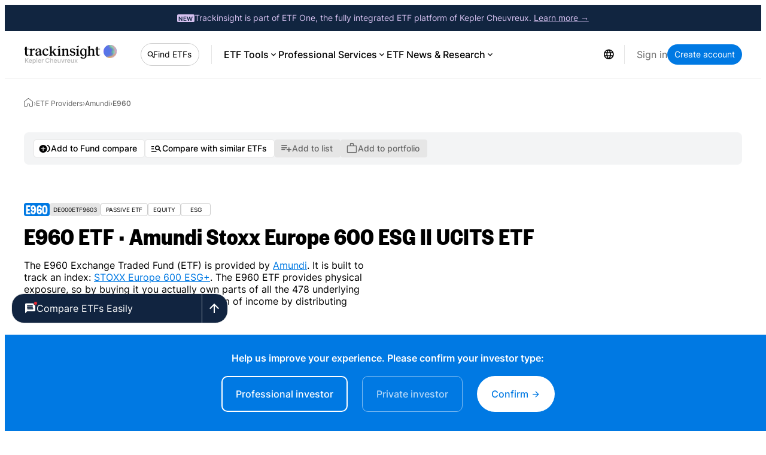

--- FILE ---
content_type: text/html
request_url: https://www.trackinsight.com/en/fund/E960
body_size: 103512
content:
<!DOCTYPE html> <html> <head> <script>const configSFBXAppConsent={appKey:"b0efd32c-5157-4fc8-8997-69e9149e5fb3",enableGCM:!0}</script> <script src="https://cdn.appconsent.io/loader-clear.js" defer="defer" async></script> <script src="https://b3c82fa7bb27.edge.sdk.awswaf.com/b3c82fa7bb27/d0064ef9ba69/challenge.js" defer="defer"></script> <meta charset="utf-8"> <meta name="viewport" content="width=device-width,initial-scale=1"> <title>Trackinsight</title> <link rel="apple-touch-icon" sizes="180x180" href="/assets/touch-icon-180x180.4862f8fa.png"> <link rel="icon" type="image/png" sizes="32x32" href="/assets/favicon-32x32.87642ca1.png"> <link rel="icon" type="image/png" sizes="16x16" href="/assets/favicon-16x16.563ef1a7.png"> <link rel="icon" href="/assets/favicon.290bfaad.ico"> <link rel="manifest" href="/assets/app.f2375fc2.webmanifest">  <style type="text/css" data-chunk="client">
.TiRvKWla{align-items:center;display:inline-flex;position:relative}.pCD6KC6x{align-items:flex-start;background-color:var(--tooltip-background);border-radius:4px;display:flex;flex-direction:column;gap:4px;opacity:0;padding:6px 8px;position:fixed;transition:var(--transition);transition-property:opacity;z-index:200}.pCD6KC6x.mDINBc7T{opacity:1}.pCD6KC6x .pQiDOvWS{color:var(--tooltip-text);font-size:12px;font-weight:500;line-height:14px;max-width:200px}.pCD6KC6x .cq8rvGg7{color:var(--tooltip-subtext);font-size:12px;font-weight:400;line-height:14px}.pwY_1W4j.Xd9B9aSM{transform:translateY(-8px)}.pwY_1W4j.Xd9B9aSM:after{border-color:var(--tooltip-background) transparent transparent transparent;border-style:solid;border-width:5px;content:"";left:50%;margin-left:-5px;position:absolute;top:100%}.pwY_1W4j.csnatyrI{transform:translateY(8px)}.pwY_1W4j.csnatyrI:after{border-color:transparent transparent var(--tooltip-background) transparent;border-style:solid;border-width:5px;bottom:100%;content:"";left:50%;margin-left:-5px;position:absolute;top:unset}.pwY_1W4j._13LzD5K1{transform:translateX(-8px)}.pwY_1W4j._13LzD5K1:after{border-color:transparent transparent transparent var(--tooltip-background);border-style:solid;border-width:5px;content:"";left:100%;margin-left:0;margin-top:-5px;position:absolute;top:50%}.pwY_1W4j.FsBwOf0F{transform:translateX(8px)}.pwY_1W4j.FsBwOf0F:after{border-color:transparent var(--tooltip-background) transparent transparent;border-style:solid;border-width:5px;content:"";left:unset;margin-left:0;margin-top:-5px;position:absolute;right:100%;top:50%}.VG46i9IH{align-items:center;background:none;border:none;display:flex;font-size:inherit;gap:4px;justify-content:flex-end;padding:0;text-align:inherit;width:100%}.VG46i9IH:hover{text-decoration:underline}.VG46i9IH.\-1tuzH61 ._1hW3Ps4U .\-1tuzH61{border-bottom-color:var(--text-accent);opacity:1}.VG46i9IH.jTGIukin ._1hW3Ps4U .jTGIukin{border-top-color:var(--text-accent);opacity:1}.VG46i9IH ._1hW3Ps4U{display:flex;flex-direction:column;gap:3px;pointer-events:none;position:relative}.VG46i9IH ._1hW3Ps4U .\-1tuzH61,.VG46i9IH ._1hW3Ps4U .jTGIukin{border-left:5px solid transparent;border-radius:2px;border-right:5px solid transparent;height:5px;width:5px}.VG46i9IH ._1hW3Ps4U .\-1tuzH61{border-bottom:5px solid var(--text-primary);opacity:.2}.VG46i9IH ._1hW3Ps4U .jTGIukin{border-top:5px solid var(--text-primary);opacity:.2}._9a0Rr5R_{transform:translateY(-4px)}[data-theme=Light]{--alerts-error-background:#fdeaeb;--alerts-error-icon:#ec555b;--alerts-error-text:#ec555b;--alerts-info-background:#f2f8fd;--alerts-info-icon:#0079e3;--alerts-info-text:#0079e3;--alerts-toast-background:#112440;--alerts-toast-icon:#d6c1f0;--alerts-toast-negative-background:#fdeaeb;--alerts-toast-negative-icon:#ec555b;--alerts-toast-negative-text:#ec555b;--alerts-toast-positive-background:#dff4e8;--alerts-toast-positive-icon:#5dca8b;--alerts-toast-positive-text:#5dca8b;--alerts-toast-text:#fff;--alerts-warning-background:#fff7e9;--alerts-warning-icon:#f9d941;--alerts-warning-text:#000;--article-more-background:#112440;--article-more-title-text:#fff;--article-tag-background:#d6c1f0;--article-tag-text:#000;--background-accent:#0079e3;--background-accent-medium:#cce4f9;--background-accent-weak:#f2f8fd;--background-invert:#fff;--background-negative:#ec555b;--background-negative-medium:#f5aaae;--background-negative-weak:#fdeaeb;--background-positive:#7dd5a2;--background-positive-medium:#beead1;--background-positive-weak:#effaf4;--background-primary:#000;--background-primary-alt:#112440;--background-secondary:#e8eaec;--background-secondary-medium:#e6e6e6;--background-secondary-weak:#f3f4f5;--background-segment:#f9d941;--background-segment-weak:#fff9ef;--background-tertiary:#d6c1f0;--background-tertiary-ghost:#fdfcfe;--background-tertiary-medium:#efe6f9;--background-tertiary-weak:#f7f3fc;--bar-charts-other:#e8eaec;--bar-charts-primary-medium:#decdf3;--bar-charts-primary-strong:#d6c1f0;--bar-charts-primary-weak:#e6daf6;--bar-charts-secondary-medium:#fbe271;--bar-charts-secondary-strong:#f9d941;--bar-charts-secondary-weak:#fceca0;--bar-charts-tertiary-medium:#9edfb9;--bar-charts-tertiary-strong:#7dd5a2;--bar-charts-tertiary-weak:#beead1;--bar-charts-text:#000;--border-accent:#0079e3;--border-accent-weak:#99c9f4;--border-invert-primary:#ffffff99;--border-invert-primary-strong:#fff;--border-negative:#ec555b;--border-negative-weak:#f5aaae;--border-positive:#7dd5a2;--border-positive-weak:#9edfb9;--border-primary:#000;--border-primary-alt:#112440;--border-secondary:#e6e6e6;--border-secondary-strong:#ccc;--border-tertiary:#efe6f9;--border-tertiary-strong:#d6c1f0;--border-warning:#f8cf12;--button-featured:#0079e3;--button-featured-alt:#d6c1f0;--button-featured-alt-hover:#decdf3;--button-featured-alt-icon:#000;--button-featured-alt-text:#000;--button-featured-hover:#3394e9;--button-featured-icon:#fff;--button-featured-text:#fff;--button-floating:#112440;--button-floating-border:#ffffff33;--button-floating-count:#ffffff33;--button-floating-count-text:#fff;--button-floating-hover:#415066;--button-floating-icon:#fff;--button-floating-icon-active:#d6c1f0;--button-floating-negative:#ec555b;--button-floating-positive:#5dca8b;--button-floating-text:#fff;--button-primary:#112440;--button-primary-destructive:#ec555b;--button-primary-destructive-hover:#e72a35;--button-primary-destructive-icon:#fff;--button-primary-destructive-text:#fff;--button-primary-disabled:#e6e6e6;--button-primary-disabled-icon:#999;--button-primary-disabled-text:#999;--button-primary-hover:#415066;--button-primary-icon:#fff;--button-primary-outline-border:#ccc;--button-primary-outline-fill:#fff;--button-primary-outline-hover-border:#000;--button-primary-outline-icon:#000;--button-primary-outline-text:#000;--button-primary-positive:#7dd5a2;--button-primary-positive-hover:#5dca8b;--button-primary-text:#fff;--button-secondary:#112440;--button-secondary-alt:#0079e3;--button-secondary-alt-hover:#3394e9;--button-secondary-alt-icon:#fff;--button-secondary-alt-text:#fff;--button-secondary-disabled:#e8eaec;--button-secondary-disabled-icon:#999;--button-secondary-disabled-text:#999;--button-secondary-hover:#415066;--button-secondary-icon:#fff;--button-secondary-outline-border:#ccc;--button-secondary-outline-fill:#fff;--button-secondary-outline-hover-border:#000;--button-secondary-outline-icon:#000;--button-secondary-outline-text:#000;--button-secondary-text:#fff;--button-tertiary:#f3f4f5;--button-tertiary-alt:#0079e3;--button-tertiary-alt-hover:#3394e9;--button-tertiary-alt-icon:#fff;--button-tertiary-alt-text:#fff;--button-tertiary-disabled:#f3f4f5;--button-tertiary-disabled-icon:#999;--button-tertiary-disabled-text:#999;--button-tertiary-hover:#e8eaec;--button-tertiary-icon:#000;--button-tertiary-outline-border:#e6e6e6;--button-tertiary-outline-fill:#fff;--button-tertiary-outline-hover-fill:#f3f4f5;--button-tertiary-outline-icon:#000;--button-tertiary-outline-text:#000;--button-tertiary-text:#000;--calendar-item-active-background:#0079e3;--calendar-item-active-text:#fff;--calendar-item-drift-border:#ccc;--calendar-item-entry-background:#d6c1f0;--calendar-item-entry-text:#000;--calendar-table-border:#e8eaec;--calendar-thead-background:#e8eaec;--esg-a:#96d700;--esg-aplus:#01b140;--esg-b:#ffd100;--esg-c:#fd5002;--esg-d:#c8102e;--esg-nr:#ccc;--graph-neutral-line:#e6e6e6;--graph-primary-line:#f8cf12;--graph-primary-share-class:#fef5d0;--graph-primary-ticker:#f8cf12;--graph-quaternary-line:#ff6c21;--graph-quaternary-share-class:#ffe2d3;--graph-quaternary-ticker:#ff894d;--graph-quinary-line:#0079e3;--graph-quinary-share-class:#f2f8fd;--graph-quinary-ticker:#0079e3;--graph-secondary-line:#5dca8b;--graph-secondary-share-class:#dff4e8;--graph-secondary-ticker:#5dca8b;--graph-tertiary-line:#d6c1f0;--graph-tertiary-share-class:#f7f3fc;--graph-tertiary-ticker:#d6c1f0;--icon-accent:#0079e3;--icon-invert:#fff;--icon-invert-alt:#000;--icon-negative:#ec555b;--icon-positive:#7dd5a2;--icon-primary:#000;--icon-primary-alt:#112440;--icon-secondary:#999;--icon-secondary-alt:#d6c1f0;--icon-secondary-strong:#666;--icon-tertiary:#ccc;--icon-warning:#f9d941;--input-background-active:#e6f2fd;--input-background-disabled:#f2f2f2;--input-background-focus:#fff;--input-background-inactive:#fff;--input-border-disabled:#e6e6e6;--input-border-error:#ec555b;--input-border-focus:#0079e3;--input-border-hover:#ccc;--input-border-inactive:#e6e6e6;--linear-stop-1:#ffffff0d;--linear-stop-2:#fff;--option-primary:#fff;--option-primary-active:#0079e3;--option-primary-active-subtext:#fff;--option-primary-active-text:#fff;--option-primary-disabled:#ffffff66;--option-primary-disabled-text:#999;--option-primary-hover:#efe6f9;--option-primary-subtext:#999;--option-primary-text:#000;--option-secondary:#fff;--option-secondary-active:#0079e3;--option-secondary-active-alt-text:#000;--option-secondary-active-subtext:#ffffff99;--option-secondary-active-text:#fff;--option-secondary-alt-active:#d6c1f0;--option-secondary-alt-hover:#d6c1f0;--option-secondary-disabled:#ffffff66;--option-secondary-disabled-text:#999;--option-secondary-hover:#0079e3;--option-secondary-subtext:#999;--option-secondary-text:#000;--option-tertiary:#fff;--option-tertiary-active:#0079e3;--option-tertiary-active-border:#d6c1f0;--option-tertiary-active-text:#fff;--option-tertiary-border:#e6e6e6;--option-tertiary-disabled:#ffffff66;--option-tertiary-disabled-text:#999;--option-tertiary-hover:#fff;--option-tertiary-text:#000;--page-body-background:#fff;--page-dropdown-background:#fff;--page-footer-background:#000;--page-hover-background:#fffdfa;--page-modal-background:#fff;--page-modal-background-alt:#f7f3fc;--page-overlay-background:#112440;--page-topbar-background:#fff;--pagination-pagination-active:#0079e3;--pagination-pagination-active-text:#fff;--pagination-pagination-disabled:#fff;--pagination-pagination-disabled-icon:#999;--pagination-pagination-hover:#e6e6e6;--pagination-pagination-hover-icon:#000;--pagination-pagination-hover-text:#000;--pagination-pagination-inactive:#fff;--pagination-pagination-inactive-icon:#000;--pagination-pagination-inactive-text:#000;--quartile-base:#e6e6e6;--quartile-best:#7dd5a2;--quartile-second-best:#f9d941;--quartile-second-worst:#ff894d;--quartile-worst:#ec555b;--radial-blue-stop-1:#cce4f9;--radial-blue-stop-2:#f2f8fd00;--radial-lilac-stop-1:#efe6f9;--radial-lilac-stop-2:#efe6f900;--radial-white-stop-1:#ffffff00;--radial-white-stop-2:#ffffffb2;--screener-exposure-background:#f7f3fc;--screener-exposure-title-border:#d6c1f0;--screener-exposure-title-border-active:#0079e3;--screener-filters-background:#f7f3fc;--screener-filters-title-background:#fff5e4;--sdg-1:#e5243b;--sdg-10:#dd1367;--sdg-11:#fd9d24;--sdg-12:#bf8b2e;--sdg-13:#3f7e44;--sdg-14:#0a97d9;--sdg-15:#56c02b;--sdg-16:#00689d;--sdg-17:#19486a;--sdg-2:#dda83a;--sdg-3:#4c9f38;--sdg-4:#c5192d;--sdg-5:#ff3a21;--sdg-6:#26bde2;--sdg-7:#fcc30b;--sdg-8:#a21942;--sdg-9:#fd6925;--shadows-black:#0000001a;--shadows-blue:#99c9f4;--shadows-yellow:#fceca0;--tags-blue-background-strong:#0079e3;--tags-blue-background-weak:#e6f2fd;--tags-blue-text-strong:#fff;--tags-blue-text-weak:#0079e3;--tags-green-background-strong:#5dca8b;--tags-green-background-weak:#dff4e8;--tags-green-text-strong:#fff;--tags-green-text-weak:#5dca8b;--tags-grey-background-strong:#112440;--tags-grey-background-weak:#e6e6e6;--tags-grey-text-strong:#fff;--tags-grey-text-weak:#666;--tags-lilac-background-strong:#d6c1f0;--tags-lilac-background-weak:#f7f3fc;--tags-lilac-text-strong:#fff;--tags-lilac-text-weak:#d6c1f0;--tags-red-background-strong:#ec555b;--tags-red-background-weak:#fdeaeb;--tags-red-text-strong:#fff;--tags-red-text-weak:#ec555b;--tags-white-background-weak:#ffffff33;--tags-yellow-background-strong:#f9d941;--tags-yellow-background-weak:#fff7e9;--tags-yellow-text-strong:#fff;--tags-yellow-text-weak:#f9d941;--text-accent:#0079e3;--text-accent-alt:#d6c1f0;--text-destructive:#ec555b;--text-invert:#fff;--text-invert-primary:#fff;--text-invert-secondary:#ffffff99;--text-invert-tertiary:#ffffff66;--text-primary:#000;--text-primary-alt:#112440;--text-secondary:#666;--text-tertiary:#999;--text-value-negative:#e72a35;--text-value-neutral:#000;--text-value-positive:#5dca8b;--text-warning:#f8cf12;--tooltip-background:#112440;--tooltip-subtext:#ffffff99;--tooltip-text:#fff}[data-theme=Dark]{--alerts-error-background:#352b35;--alerts-error-icon:#ec555b;--alerts-error-text:#fff;--alerts-info-background:#1e2e43;--alerts-info-icon:#0079e3;--alerts-info-text:#fff;--alerts-toast-background:#444954;--alerts-toast-icon:#d6c1f0;--alerts-toast-negative-background:#4a2f39;--alerts-toast-negative-icon:#ec555b;--alerts-toast-negative-text:#fff;--alerts-toast-positive-background:#334948;--alerts-toast-positive-icon:#7dd5a2;--alerts-toast-positive-text:#fff;--alerts-toast-text:#fff;--alerts-warning-background:#373833;--alerts-warning-icon:#f9d941;--alerts-warning-text:#fff;--article-more-background:#0d0f14;--article-more-title-text:#d0d1d4;--article-tag-background:#d6c1f0;--article-tag-text:#151b29;--background-accent:#0079e3;--background-accent-medium:#1a3755;--background-accent-weak:#1e2e43;--background-invert:#151b29;--background-negative:#ec555b;--background-negative-medium:#723942;--background-negative-weak:#4a2f39;--background-positive:#6bb28b;--background-positive-medium:#466c5e;--background-positive-weak:#2a373c;--background-primary:#fff;--background-primary-alt:#fff;--background-secondary:#1c2436;--background-secondary-medium:#232c43;--background-secondary-weak:#26314a;--background-segment:#f9d941;--background-segment-weak:#2c303a;--background-tertiary:#d6c1f0;--background-tertiary-ghost:#2a2e3b;--background-tertiary-medium:#454557;--background-tertiary-weak:#333644;--bar-charts-other:#444954;--bar-charts-primary-medium:#0d589c;--bar-charts-primary-strong:#0768bf;--bar-charts-primary-weak:#144778;--bar-charts-secondary-medium:#a3913b;--bar-charts-secondary-strong:#ceb53e;--bar-charts-secondary-weak:#776e37;--bar-charts-tertiary-medium:#588f75;--bar-charts-tertiary-strong:#6bb28b;--bar-charts-tertiary-weak:#466c5e;--bar-charts-text:#151b29;--border-accent:#0079e3;--border-accent-weak:#144778;--border-invert-primary:#151b29;--border-invert-primary-strong:#14171d;--border-negative:#ec555b;--border-negative-weak:#723942;--border-positive:#7dd5a2;--border-positive-weak:#588f75;--border-primary:#d0d1d4;--border-primary-alt:#232c43;--border-secondary:#444954;--border-secondary-strong:#73767f;--border-tertiary:#444954;--border-tertiary-strong:#73767f;--border-warning:#f9d941;--button-featured:#0768bf;--button-featured-alt:#d6c1f0;--button-featured-alt-hover:#b2a2ca;--button-featured-alt-icon:#151b29;--button-featured-alt-text:#151b29;--button-featured-hover:#0079e3;--button-featured-icon:#fff;--button-featured-text:#d0d1d4;--button-floating:#444954;--button-floating-border:#ffffff33;--button-floating-count:#ffffff33;--button-floating-count-text:#fff;--button-floating-hover:#0079e3;--button-floating-icon:#d0d1d4;--button-floating-icon-active:#d6c1f0;--button-floating-negative:#ec555b;--button-floating-positive:#7dd5a2;--button-floating-text:#d0d1d4;--button-primary:#0768bf;--button-primary-destructive:#c34c53;--button-primary-destructive-hover:#9b424a;--button-primary-destructive-icon:#fff;--button-primary-destructive-text:#d0d1d4;--button-primary-disabled:#232c43;--button-primary-disabled-icon:#a1a4a9;--button-primary-disabled-text:#73767f;--button-primary-hover:#0079e3;--button-primary-icon:#fff;--button-primary-outline-border:#2c323e;--button-primary-outline-fill:#151b29;--button-primary-outline-hover-border:#444954;--button-primary-outline-icon:#fff;--button-primary-outline-text:#d0d1d4;--button-primary-positive:#6bb28b;--button-primary-positive-hover:#588f75;--button-primary-text:#d0d1d4;--button-secondary:#b2a2ca;--button-secondary-alt:#0768bf;--button-secondary-alt-hover:#0079e3;--button-secondary-alt-icon:#fff;--button-secondary-alt-text:#d0d1d4;--button-secondary-disabled:#444954;--button-secondary-disabled-icon:#a1a4a9;--button-secondary-disabled-text:#73767f;--button-secondary-hover:#d6c1f0;--button-secondary-icon:#151b29;--button-secondary-outline-border:#2c323e;--button-secondary-outline-fill:#151b29;--button-secondary-outline-hover-border:#444954;--button-secondary-outline-icon:#fff;--button-secondary-outline-text:#d0d1d4;--button-secondary-text:#151b29;--button-tertiary:#26314a;--button-tertiary-alt:#0768bf;--button-tertiary-alt-hover:#0079e3;--button-tertiary-alt-icon:#fff;--button-tertiary-alt-text:#d0d1d4;--button-tertiary-disabled:#444954;--button-tertiary-disabled-icon:#73767f;--button-tertiary-disabled-text:#73767f;--button-tertiary-hover:#293551;--button-tertiary-icon:#fff;--button-tertiary-outline-border:#444954;--button-tertiary-outline-fill:#151b29;--button-tertiary-outline-hover-fill:#232c43;--button-tertiary-outline-icon:#fff;--button-tertiary-outline-text:#d0d1d4;--button-tertiary-text:#d0d1d4;--calendar-item-active-background:#0079e3;--calendar-item-active-text:#fff;--calendar-item-drift-border:#73767f;--calendar-item-entry-background:#d6c1f0;--calendar-item-entry-text:#151b29;--calendar-table-border:#151b29;--calendar-thead-background:#151b29;--esg-a:#96d700;--esg-aplus:#01b140;--esg-b:#ffd100;--esg-c:#fd5002;--esg-d:#c8102e;--esg-nr:#ccc;--graph-neutral-line:#2c323e;--graph-primary-line:#f9d941;--graph-primary-share-class:#373833;--graph-primary-ticker:#ceb53e;--graph-quaternary-line:#ff6c21;--graph-quaternary-share-class:#372d2f;--graph-quaternary-ticker:#d35e24;--graph-quinary-line:#0079e3;--graph-quinary-share-class:#1e2e43;--graph-quinary-ticker:#0768bf;--graph-secondary-line:#7dd5a2;--graph-secondary-share-class:#2a373c;--graph-secondary-ticker:#6bb28b;--graph-tertiary-line:#d6c1f0;--graph-tertiary-share-class:#333644;--graph-tertiary-ticker:#b2a2ca;--icon-accent:#0768bf;--icon-invert:#fff;--icon-invert-alt:#151b29;--icon-negative:#c34c53;--icon-positive:#6bb28b;--icon-primary:#fff;--icon-primary-alt:#d0d1d4;--icon-secondary:#a1a4a9;--icon-secondary-alt:#b2a2ca;--icon-secondary-strong:#73767f;--icon-tertiary:#444954;--icon-warning:#ceb53e;--input-background-active:#1e2e43;--input-background-disabled:#2c323e;--input-background-focus:#151b29;--input-background-inactive:#151b29;--input-border-disabled:#2c323e;--input-border-error:#c34c53;--input-border-focus:#0768bf;--input-border-hover:#444954;--input-border-inactive:#2c323e;--linear-stop-1:#293551;--linear-stop-2:#151b29;--option-primary:#212634;--option-primary-active:#0768bf;--option-primary-active-subtext:#d0d1d4;--option-primary-active-text:#d0d1d4;--option-primary-disabled:#444954;--option-primary-disabled-text:#73767f;--option-primary-hover:#2c323e;--option-primary-subtext:#73767f;--option-primary-text:#d0d1d4;--option-secondary:#151b29;--option-secondary-active:#0768bf;--option-secondary-active-alt-text:#151b29;--option-secondary-active-subtext:#d0d1d4;--option-secondary-active-text:#d0d1d4;--option-secondary-alt-active:#d6c1f0;--option-secondary-alt-hover:#d6c1f0;--option-secondary-disabled:#444954;--option-secondary-disabled-text:#73767f;--option-secondary-hover:#0768bf;--option-secondary-subtext:#73767f;--option-secondary-text:#d0d1d4;--option-tertiary:#1f283d;--option-tertiary-active:#0768bf;--option-tertiary-active-border:#8e83a4;--option-tertiary-active-text:#d0d1d4;--option-tertiary-border:#1f283d;--option-tertiary-disabled:#444954;--option-tertiary-disabled-text:#73767f;--option-tertiary-hover:#1c2436;--option-tertiary-text:#d0d1d4;--page-body-background:#151b29;--page-dropdown-background:#1c2436;--page-footer-background:#000;--page-hover-background:#1c2436;--page-modal-background:#151b29;--page-modal-background-alt:#151b29;--page-overlay-background:#000;--page-topbar-background:#151b29;--pagination-pagination-active:#0768bf;--pagination-pagination-active-text:#d0d1d4;--pagination-pagination-disabled:#151b29;--pagination-pagination-disabled-icon:#73767f;--pagination-pagination-hover:#26314a;--pagination-pagination-hover-icon:#fff;--pagination-pagination-hover-text:#d0d1d4;--pagination-pagination-inactive:#151b29;--pagination-pagination-inactive-icon:#fff;--pagination-pagination-inactive-text:#d0d1d4;--quartile-base:#293551;--quartile-best:#6bb28b;--quartile-second-best:#ceb53e;--quartile-second-worst:#d35e24;--quartile-worst:#c34c53;--radial-blue-stop-1:#1a3755;--radial-blue-stop-2:#1a375500;--radial-lilac-stop-1:#454557;--radial-lilac-stop-2:#45455700;--radial-white-stop-1:#151b2900;--radial-white-stop-2:#151b29b2;--screener-exposure-background:#232c43;--screener-exposure-title-border:#d6c1f0;--screener-exposure-title-border-active:#0079e3;--screener-filters-background:#232c43;--screener-filters-title-background:#373b43;--sdg-1:#e5243b;--sdg-10:#dd1367;--sdg-11:#fd9d24;--sdg-12:#bf8b2e;--sdg-13:#3f7e44;--sdg-14:#0a97d9;--sdg-15:#56c02b;--sdg-16:#00689d;--sdg-17:#19486a;--sdg-2:#dda83a;--sdg-3:#4c9f38;--sdg-4:#c5192d;--sdg-5:#ff3a21;--sdg-6:#26bde2;--sdg-7:#fcc30b;--sdg-8:#a21942;--sdg-9:#fd6925;--shadows-black:#000000b2;--shadows-blue:#0d589c;--shadows-yellow:#373833;--tags-blue-background-strong:#0079e3;--tags-blue-background-weak:#144778;--tags-blue-text-strong:#151b29;--tags-blue-text-weak:#0079e3;--tags-green-background-strong:#7dd5a2;--tags-green-background-weak:#466c5e;--tags-green-text-strong:#151b29;--tags-green-text-weak:#7dd5a2;--tags-grey-background-strong:#a1a4a9;--tags-grey-background-weak:#26314a;--tags-grey-text-strong:#151b29;--tags-grey-text-weak:#a1a4a9;--tags-lilac-background-strong:#d6c1f0;--tags-lilac-background-weak:#69647d;--tags-lilac-text-strong:#151b29;--tags-lilac-text-weak:#d6c1f0;--tags-red-background-strong:#ec555b;--tags-red-background-weak:#723942;--tags-red-text-strong:#151b29;--tags-red-text-weak:#ec555b;--tags-white-background-weak:#73767f;--tags-yellow-background-strong:#f9d941;--tags-yellow-background-weak:#4d4f55;--tags-yellow-text-strong:#151b29;--tags-yellow-text-weak:#f9d941;--text-accent:#0079e3;--text-accent-alt:#d6c1f0;--text-destructive:#ec555b;--text-invert:#fff;--text-invert-primary:#07080a;--text-invert-secondary:#0d0f14;--text-invert-tertiary:#14171d;--text-primary:#d0d1d4;--text-primary-alt:#d0d1d4;--text-secondary:#a1a4a9;--text-tertiary:#73767f;--text-value-negative:#ec555b;--text-value-neutral:#d0d1d4;--text-value-positive:#7dd5a2;--text-warning:#ceb53e;--tooltip-background:#fff;--tooltip-subtext:#a1a4a9;--tooltip-text:#212634}body{--black:#000;--black90:#1a1a1a;--black90Alpha:rgba(0,0,0,.9);--black80:#333;--black80Alpha:rgba(0,0,0,.8);--black70:#4d4d4d;--black70Alpha:rgba(0,0,0,.7);--black60:#666;--black60Alpha:rgba(0,0,0,.6);--black50:grey;--black50Alpha:rgba(0,0,0,.5);--black40:#999;--black40Alpha:rgba(0,0,0,.4);--black30:#b3b3b3;--black30Alpha:rgba(0,0,0,.3);--black20:#ccc;--black20Alpha:rgba(0,0,0,.2);--black15:#d9d9d9;--black15Alpha:rgba(0,0,0,.15);--black10:#e6e6e6;--black10Alpha:rgba(0,0,0,.1);--black5:#f2f2f2;--black5Alpha:rgba(0,0,0,.05);--white:#fff;--white90:#fff;--white90Alpha:hsla(0,0%,100%,.9);--white80:#fff;--white80Alpha:hsla(0,0%,100%,.8);--white70:#fff;--white70Alpha:hsla(0,0%,100%,.7);--white60:#fff;--white60Alpha:hsla(0,0%,100%,.6);--white50:#fff;--white50Alpha:hsla(0,0%,100%,.5);--white40:#fff;--white40Alpha:hsla(0,0%,100%,.4);--white30:#fff;--white30Alpha:hsla(0,0%,100%,.3);--white20:#fff;--white20Alpha:hsla(0,0%,100%,.2);--white15:#fff;--white15Alpha:hsla(0,0%,100%,.15);--white10:#fff;--white10Alpha:hsla(0,0%,100%,.1);--white5:#fff;--white5Alpha:hsla(0,0%,100%,.05);--marine:#112540;--marine90:#293b53;--marine90Alpha:rgba(17,37,64,.9);--marine80:#415166;--marine80Alpha:rgba(17,37,64,.8);--marine70:#586679;--marine70Alpha:rgba(17,37,64,.7);--marine60:#707c8c;--marine60Alpha:rgba(17,37,64,.6);--marine50:#8892a0;--marine50Alpha:rgba(17,37,64,.5);--marine40:#a0a8b3;--marine40Alpha:rgba(17,37,64,.4);--marine30:#b8bec6;--marine30Alpha:rgba(17,37,64,.3);--marine20:#cfd3d9;--marine20Alpha:rgba(17,37,64,.2);--marine15:#dbdee2;--marine15Alpha:rgba(17,37,64,.15);--marine10:#e7e9ec;--marine10Alpha:rgba(17,37,64,.1);--marine5:#f3f4f5;--marine5Alpha:rgba(17,37,64,.05);--blue:#0079e3;--blue90:#1a86e6;--blue90Alpha:rgba(0,121,227,.9);--blue80:#3394e9;--blue80Alpha:rgba(0,121,227,.8);--blue70:#4da1eb;--blue70Alpha:rgba(0,121,227,.7);--blue60:#66afee;--blue60Alpha:rgba(0,121,227,.6);--blue50:#80bcf1;--blue50Alpha:rgba(0,121,227,.5);--blue40:#99c9f4;--blue40Alpha:rgba(0,121,227,.4);--blue30:#b3d7f7;--blue30Alpha:rgba(0,121,227,.3);--blue20:#cce4f9;--blue20Alpha:rgba(0,121,227,.2);--blue15:#d9ebfb;--blue15Alpha:rgba(0,121,227,.15);--blue10:#e6f2fc;--blue10Alpha:rgba(0,121,227,.1);--blue5:#f2f8fe;--blue5Alpha:rgba(0,121,227,.05);--lilac:#d6c1f0;--lilac90:#dac7f2;--lilac90Alpha:rgba(214,193,240,.9);--lilac80:#decdf3;--lilac80Alpha:rgba(214,193,240,.8);--lilac70:#e2d4f5;--lilac70Alpha:rgba(214,193,240,.7);--lilac60:#e6daf6;--lilac60Alpha:rgba(214,193,240,.6);--lilac50:#ebe0f8;--lilac50Alpha:rgba(214,193,240,.5);--lilac40:#efe6f9;--lilac40Alpha:rgba(214,193,240,.4);--lilac30:#f3ecfb;--lilac30Alpha:rgba(214,193,240,.3);--lilac20:#f7f3fc;--lilac20Alpha:rgba(214,193,240,.2);--lilac15:#f9f6fd;--lilac15Alpha:rgba(214,193,240,.15);--lilac10:#fbf9fe;--lilac10Alpha:rgba(214,193,240,.1);--lilac5:#fdfcfe;--lilac5Alpha:rgba(214,193,240,.05);--yellow:#f8cf12;--yellow90:#f9d42a;--yellow90Alpha:rgba(248,207,18,.9);--yellow80:#f9d941;--yellow80Alpha:rgba(248,207,18,.8);--yellow70:#fadd59;--yellow70Alpha:rgba(248,207,18,.7);--yellow60:#fbe271;--yellow60Alpha:rgba(248,207,18,.6);--yellow50:#fce789;--yellow50Alpha:rgba(248,207,18,.5);--yellow40:#fceca0;--yellow40Alpha:rgba(248,207,18,.4);--yellow30:#fdf1b8;--yellow30Alpha:rgba(248,207,18,.3);--yellow20:#fef5d0;--yellow20Alpha:rgba(248,207,18,.2);--yellow15:#fef8db;--yellow15Alpha:rgba(248,207,18,.15);--yellow10:#fefae7;--yellow10Alpha:rgba(248,207,18,.1);--yellow5:#fffdf3;--yellow5Alpha:rgba(248,207,18,.05);--green:#9ee2b6;--green90:#a8e5bd;--green90Alpha:rgba(158,226,182,.9);--green80:#b1e8c5;--green80Alpha:rgba(158,226,182,.8);--green70:#bbebcc;--green70Alpha:rgba(158,226,182,.7);--green60:#c5eed3;--green60Alpha:rgba(158,226,182,.6);--green50:#cff1db;--green50Alpha:rgba(158,226,182,.5);--green40:#d8f3e2;--green40Alpha:rgba(158,226,182,.4);--green30:#e2f6e9;--green30Alpha:rgba(158,226,182,.3);--green20:#ecf9f0;--green20Alpha:rgba(158,226,182,.2);--green15:#f0fbf4;--green15Alpha:rgba(158,226,182,.15);--green10:#f5fcf8;--green10Alpha:rgba(158,226,182,.1);--green5:#fafefb;--green5Alpha:rgba(158,226,182,.05);--beige:#fff5e4;--beige90:#fff6e7;--beige90Alpha:rgba(255,245,228,.9);--beige80:#fff7e9;--beige80Alpha:rgba(255,245,228,.8);--beige70:#fff8ec;--beige70Alpha:rgba(255,245,228,.7);--beige60:#fff9ef;--beige60Alpha:rgba(255,245,228,.6);--beige50:#fffaf2;--beige50Alpha:rgba(255,245,228,.5);--beige40:#fffbf4;--beige40Alpha:rgba(255,245,228,.4);--beige30:#fffcf7;--beige30Alpha:rgba(255,245,228,.3);--beige20:#fffdfa;--beige20Alpha:rgba(255,245,228,.2);--beige15:#fffefb;--beige15Alpha:rgba(255,245,228,.15);--beige10:#fffefc;--beige10Alpha:rgba(255,245,228,.1);--beige5:#fffffe;--beige5Alpha:rgba(255,245,228,.05);--ratingGreen:#3a7d56;--ratingGreen90:#4e8a67;--ratingGreen90Alpha:rgba(58,125,86,.9);--ratingGreen80:#619778;--ratingGreen80Alpha:rgba(58,125,86,.8);--ratingGreen70:#75a489;--ratingGreen70Alpha:rgba(58,125,86,.7);--ratingGreen60:#89b19a;--ratingGreen60Alpha:rgba(58,125,86,.6);--ratingGreen50:#9dbeab;--ratingGreen50Alpha:rgba(58,125,86,.5);--ratingGreen40:#b0cbbb;--ratingGreen40Alpha:rgba(58,125,86,.4);--ratingGreen30:#c4d8cc;--ratingGreen30Alpha:rgba(58,125,86,.3);--ratingGreen20:#d8e5dd;--ratingGreen20Alpha:rgba(58,125,86,.2);--ratingGreen15:#e1ece6;--ratingGreen15Alpha:rgba(58,125,86,.15);--ratingGreen10:#ebf2ee;--ratingGreen10Alpha:rgba(58,125,86,.1);--ratingGreen5:#f5f9f7;--ratingGreen5Alpha:rgba(58,125,86,.05);--valueGreen:#5dca8b;--valueGreen90:#6dcf97;--valueGreen90Alpha:rgba(93,202,139,.9);--valueGreen80:#7dd5a2;--valueGreen80Alpha:rgba(93,202,139,.8);--valueGreen70:#8edaae;--valueGreen70Alpha:rgba(93,202,139,.7);--valueGreen60:#9edfb9;--valueGreen60Alpha:rgba(93,202,139,.6);--valueGreen50:#aee5c5;--valueGreen50Alpha:rgba(93,202,139,.5);--valueGreen40:#beead1;--valueGreen40Alpha:rgba(93,202,139,.4);--valueGreen30:#ceefdc;--valueGreen30Alpha:rgba(93,202,139,.3);--valueGreen20:#dff4e8;--valueGreen20Alpha:rgba(93,202,139,.2);--valueGreen15:#e7f7ee;--valueGreen15Alpha:rgba(93,202,139,.15);--valueGreen10:#effaf3;--valueGreen10Alpha:rgba(93,202,139,.1);--valueGreen5:#f7fcf9;--valueGreen5Alpha:rgba(93,202,139,.05);--valueRed:#e72a35;--valueRed90:#e93f49;--valueRed90Alpha:rgba(231,42,53,.9);--valueRed80:#ec555d;--valueRed80Alpha:rgba(231,42,53,.8);--valueRed70:#ee6a72;--valueRed70Alpha:rgba(231,42,53,.7);--valueRed60:#f17f86;--valueRed60Alpha:rgba(231,42,53,.6);--valueRed50:#f3959a;--valueRed50Alpha:rgba(231,42,53,.5);--valueRed40:#f5aaae;--valueRed40Alpha:rgba(231,42,53,.4);--valueRed30:#f8bfc2;--valueRed30Alpha:rgba(231,42,53,.3);--valueRed20:#fad4d7;--valueRed20Alpha:rgba(231,42,53,.2);--valueRed15:#fbdfe1;--valueRed15Alpha:rgba(231,42,53,.15);--valueRed10:#fdeaeb;--valueRed10Alpha:rgba(231,42,53,.1);--valueRed5:#fef4f5;--valueRed5Alpha:rgba(231,42,53,.05);--pillRed:#c5182d;--pillRed90:#cb2f42;--pillRed90Alpha:rgba(197,24,45,.9);--pillRed80:#d14657;--pillRed80Alpha:rgba(197,24,45,.8);--pillRed70:#d65d6c;--pillRed70Alpha:rgba(197,24,45,.7);--pillRed60:#dc7481;--pillRed60Alpha:rgba(197,24,45,.6);--pillRed50:#e28c96;--pillRed50Alpha:rgba(197,24,45,.5);--pillRed40:#e8a3ab;--pillRed40Alpha:rgba(197,24,45,.4);--pillRed30:#eebac0;--pillRed30Alpha:rgba(197,24,45,.3);--pillRed20:#f3d1d5;--pillRed20Alpha:rgba(197,24,45,.2);--pillRed15:#f6dce0;--pillRed15Alpha:rgba(197,24,45,.15);--pillRed10:#f9e8ea;--pillRed10Alpha:rgba(197,24,45,.1);--pillRed5:#fcf3f5;--pillRed5Alpha:rgba(197,24,45,.05);--lightPink:#fad5d8;--lightPink90:#fbd9dc;--lightPink90Alpha:rgba(250,213,216,.9);--lightPink80:#fbdde0;--lightPink80Alpha:rgba(250,213,216,.8);--lightPink70:#fce2e4;--lightPink70Alpha:rgba(250,213,216,.7);--lightPink60:#fce6e8;--lightPink60Alpha:rgba(250,213,216,.6);--lightPink50:#fdeaec;--lightPink50Alpha:rgba(250,213,216,.5);--lightPink40:#fdeeef;--lightPink40Alpha:rgba(250,213,216,.4);--lightPink30:#fef2f3;--lightPink30Alpha:rgba(250,213,216,.3);--lightPink20:#fef7f7;--lightPink20Alpha:rgba(250,213,216,.2);--lightPink15:#fef9f9;--lightPink15Alpha:rgba(250,213,216,.15);--lightPink10:#fffbfb;--lightPink10Alpha:rgba(250,213,216,.1);--lightPink5:#fffdfd;--lightPink5Alpha:rgba(250,213,216,.05);--lightpurple:#ac92ec;--lightpurple90:#b49dee;--lightpurple90Alpha:rgba(172,146,236,.9);--lightpurple80:#bda8f0;--lightpurple80Alpha:rgba(172,146,236,.8);--lightpurple70:#c5b3f2;--lightpurple70Alpha:rgba(172,146,236,.7);--lightpurple60:#cdbef4;--lightpurple60Alpha:rgba(172,146,236,.6);--lightpurple50:#d6c9f6;--lightpurple50Alpha:rgba(172,146,236,.5);--lightpurple40:#ded3f7;--lightpurple40Alpha:rgba(172,146,236,.4);--lightpurple30:#e6def9;--lightpurple30Alpha:rgba(172,146,236,.3);--lightpurple20:#eee9fb;--lightpurple20Alpha:rgba(172,146,236,.2);--lightpurple15:#f3effc;--lightpurple15Alpha:rgba(172,146,236,.15);--lightpurple10:#f7f4fd;--lightpurple10Alpha:rgba(172,146,236,.1);--lightpurple5:#fbfafe;--lightpurple5Alpha:rgba(172,146,236,.05);--positiveGreen:#349c59;--positiveGreen90:#48a66a;--positiveGreen90Alpha:rgba(52,156,89,.9);--positiveGreen80:#5db07a;--positiveGreen80Alpha:rgba(52,156,89,.8);--positiveGreen70:#71ba8b;--positiveGreen70Alpha:rgba(52,156,89,.7);--positiveGreen60:#85c49b;--positiveGreen60Alpha:rgba(52,156,89,.6);--positiveGreen50:#9aceac;--positiveGreen50Alpha:rgba(52,156,89,.5);--positiveGreen40:#aed7bd;--positiveGreen40Alpha:rgba(52,156,89,.4);--positiveGreen30:#c2e1cd;--positiveGreen30Alpha:rgba(52,156,89,.3);--positiveGreen20:#d6ebde;--positiveGreen20Alpha:rgba(52,156,89,.2);--positiveGreen15:#e1f0e6;--positiveGreen15Alpha:rgba(52,156,89,.15);--positiveGreen10:#ebf5ee;--positiveGreen10Alpha:rgba(52,156,89,.1);--positiveGreen5:#f5faf7;--positiveGreen5Alpha:rgba(52,156,89,.05);--darkGreen:#699679;--darkGreen90:#78a186;--darkGreen90Alpha:rgba(105,150,121,.9);--darkGreen80:#87ab94;--darkGreen80Alpha:rgba(105,150,121,.8);--darkGreen70:#96b6a1;--darkGreen70Alpha:rgba(105,150,121,.7);--darkGreen60:#a5c0af;--darkGreen60Alpha:rgba(105,150,121,.6);--darkGreen50:#b4cbbc;--darkGreen50Alpha:rgba(105,150,121,.5);--darkGreen40:#c3d5c9;--darkGreen40Alpha:rgba(105,150,121,.4);--darkGreen30:#d2e0d7;--darkGreen30Alpha:rgba(105,150,121,.3);--darkGreen20:#e1eae4;--darkGreen20Alpha:rgba(105,150,121,.2);--darkGreen15:#e9efeb;--darkGreen15Alpha:rgba(105,150,121,.15);--darkGreen10:#f0f5f2;--darkGreen10Alpha:rgba(105,150,121,.1);--darkGreen5:#f8faf8;--darkGreen5Alpha:rgba(105,150,121,.05);--lightGrey:#f2f2f2;--lightGrey90:#f3f3f3;--lightGrey90Alpha:hsla(0,0%,95%,.9);--lightGrey80:#f5f5f5;--lightGrey80Alpha:hsla(0,0%,95%,.8);--lightGrey70:#f6f6f6;--lightGrey70Alpha:hsla(0,0%,95%,.7);--lightGrey60:#f7f7f7;--lightGrey60Alpha:hsla(0,0%,95%,.6);--lightGrey50:#f9f9f9;--lightGrey50Alpha:hsla(0,0%,95%,.5);--lightGrey40:#fafafa;--lightGrey40Alpha:hsla(0,0%,95%,.4);--lightGrey30:#fbfbfb;--lightGrey30Alpha:hsla(0,0%,95%,.3);--lightGrey20:#fcfcfc;--lightGrey20Alpha:hsla(0,0%,95%,.2);--lightGrey15:#fdfdfd;--lightGrey15Alpha:hsla(0,0%,95%,.15);--lightGrey10:#fefefe;--lightGrey10Alpha:hsla(0,0%,95%,.1);--lightGrey5:#fefefe;--lightGrey5Alpha:hsla(0,0%,95%,.05);--nasdaqBlue:#09062a;--nasdaqBlue90:#221f3f;--nasdaqBlue90Alpha:rgba(9,6,42,.9);--nasdaqBlue80:#3a3855;--nasdaqBlue80Alpha:rgba(9,6,42,.8);--nasdaqBlue70:#53516a;--nasdaqBlue70Alpha:rgba(9,6,42,.7);--nasdaqBlue60:#6b6a7f;--nasdaqBlue60Alpha:rgba(9,6,42,.6);--nasdaqBlue50:#848395;--nasdaqBlue50Alpha:rgba(9,6,42,.5);--nasdaqBlue40:#9d9baa;--nasdaqBlue40Alpha:rgba(9,6,42,.4);--nasdaqBlue30:#b5b4bf;--nasdaqBlue30Alpha:rgba(9,6,42,.3);--nasdaqBlue20:#cecdd4;--nasdaqBlue20Alpha:rgba(9,6,42,.2);--nasdaqBlue15:#dadadf;--nasdaqBlue15Alpha:rgba(9,6,42,.15);--nasdaqBlue10:#e6e6ea;--nasdaqBlue10Alpha:rgba(9,6,42,.1);--nasdaqBlue5:#f3f3f4;--nasdaqBlue5Alpha:rgba(9,6,42,.05);--esgBeige:#fff5e5;--esgBeige90:#fff6e8;--esgBeige90Alpha:rgba(255,245,229,.9);--esgBeige80:#fff7ea;--esgBeige80Alpha:rgba(255,245,229,.8);--esgBeige70:#fff8ed;--esgBeige70Alpha:rgba(255,245,229,.7);--esgBeige60:#fff9ef;--esgBeige60Alpha:rgba(255,245,229,.6);--esgBeige50:#fffaf2;--esgBeige50Alpha:rgba(255,245,229,.5);--esgBeige40:#fffbf5;--esgBeige40Alpha:rgba(255,245,229,.4);--esgBeige30:#fffcf7;--esgBeige30Alpha:rgba(255,245,229,.3);--esgBeige20:#fffdfa;--esgBeige20Alpha:rgba(255,245,229,.2);--esgBeige15:#fffefb;--esgBeige15Alpha:rgba(255,245,229,.15);--esgBeige10:#fffefc;--esgBeige10Alpha:rgba(255,245,229,.1);--esgBeige5:#fffffe;--esgBeige5Alpha:rgba(255,245,229,.05);--esgGreen:#9fe2b5;--esgGreen90:#a9e5bc;--esgGreen90Alpha:rgba(159,226,181,.9);--esgGreen80:#b2e8c4;--esgGreen80Alpha:rgba(159,226,181,.8);--esgGreen70:#bcebcb;--esgGreen70Alpha:rgba(159,226,181,.7);--esgGreen60:#c5eed3;--esgGreen60Alpha:rgba(159,226,181,.6);--esgGreen50:#cff1da;--esgGreen50Alpha:rgba(159,226,181,.5);--esgGreen40:#d9f3e1;--esgGreen40Alpha:rgba(159,226,181,.4);--esgGreen30:#e2f6e9;--esgGreen30Alpha:rgba(159,226,181,.3);--esgGreen20:#ecf9f0;--esgGreen20Alpha:rgba(159,226,181,.2);--esgGreen15:#f1fbf4;--esgGreen15Alpha:rgba(159,226,181,.15);--esgGreen10:#f5fcf8;--esgGreen10Alpha:rgba(159,226,181,.1);--esgGreen5:#fafefb;--esgGreen5Alpha:rgba(159,226,181,.05);--esgBlue:#0078e3;--esgBlue90:#1a86e6;--esgBlue90Alpha:rgba(0,120,227,.9);--esgBlue80:#3393e9;--esgBlue80Alpha:rgba(0,120,227,.8);--esgBlue70:#4da1eb;--esgBlue70Alpha:rgba(0,120,227,.7);--esgBlue60:#66aeee;--esgBlue60Alpha:rgba(0,120,227,.6);--esgBlue50:#80bcf1;--esgBlue50Alpha:rgba(0,120,227,.5);--esgBlue40:#99c9f4;--esgBlue40Alpha:rgba(0,120,227,.4);--esgBlue30:#b3d7f7;--esgBlue30Alpha:rgba(0,120,227,.3);--esgBlue20:#cce4f9;--esgBlue20Alpha:rgba(0,120,227,.2);--esgBlue15:#d9ebfb;--esgBlue15Alpha:rgba(0,120,227,.15);--esgBlue10:#e6f2fc;--esgBlue10Alpha:rgba(0,120,227,.1);--esgBlue5:#f2f8fe;--esgBlue5Alpha:rgba(0,120,227,.05);--esgGrey:#112540;--esgGrey90:#293b53;--esgGrey90Alpha:rgba(17,37,64,.9);--esgGrey80:#415166;--esgGrey80Alpha:rgba(17,37,64,.8);--esgGrey70:#586679;--esgGrey70Alpha:rgba(17,37,64,.7);--esgGrey60:#707c8c;--esgGrey60Alpha:rgba(17,37,64,.6);--esgGrey50:#8892a0;--esgGrey50Alpha:rgba(17,37,64,.5);--esgGrey40:#a0a8b3;--esgGrey40Alpha:rgba(17,37,64,.4);--esgGrey30:#b8bec6;--esgGrey30Alpha:rgba(17,37,64,.3);--esgGrey20:#cfd3d9;--esgGrey20Alpha:rgba(17,37,64,.2);--esgGrey15:#dbdee2;--esgGrey15Alpha:rgba(17,37,64,.15);--esgGrey10:#e7e9ec;--esgGrey10Alpha:rgba(17,37,64,.1);--esgGrey5:#f3f4f5;--esgGrey5Alpha:rgba(17,37,64,.05);text-rendering:optimizeLegibility;-ms-text-size-adjust:100%;-webkit-text-size-adjust:100%;-webkit-font-smoothing:antialiased;-moz-osx-font-smoothing:grayscale}@font-face{font-display:swap;font-family:Founders Grotesk Condensed;font-style:normal;font-weight:700;src:url(/assets/founders-grotesk-condensed-bold.39af2efd.woff2) format("woff2")}@font-face{font-display:swap;font-family:Founders Grotesk X-Condensed;font-style:normal;font-weight:600;src:url(/assets/founders-grotesk-x-condensed-web-semibold.8cb56edb.woff2) format("woff2")}@font-face{font-display:swap;font-family:Founders Grotesk Condensed;font-style:normal;font-weight:400;src:url(/assets/founders-grotesk-condensed-regular.2fd35efe.woff2) format("woff2")}@font-face{font-display:swap;font-family:Inter;font-style:normal;font-weight:400;src:url(/assets/Inter-Regular.280cb2af.woff2) format("truetype")}@font-face{font-display:swap;font-family:Inter;font-style:normal;font-weight:500;src:url(/assets/Inter-Medium.00c8a865.woff2) format("truetype")}@font-face{font-display:swap;font-family:Inter;font-style:normal;font-weight:600;src:url(/assets/Inter-SemiBold.f1773d4c.woff2) format("truetype")}@font-face{font-display:swap;font-family:Inter;font-style:normal;font-weight:700;src:url(/assets/Inter-Bold.5328353c.woff2) format("truetype")}@font-face{font-display:swap;font-family:Source Code Pro;font-style:normal;font-weight:400;src:url(/assets/SourceCodePro-VariableFont_wght.46e9d73a.ttf) format("truetype")}body,html{background-color:var(--page-body-background);color:var(--text-primary);font-family:Inter,Helvetica,sans-serif;height:100%}a{text-decoration:none}a,button{color:inherit}button{cursor:pointer}button,input{font-family:inherit}dd{margin:0}:focus{box-shadow:none;outline:none}:root[focus-visible] :focus{box-shadow:0 0 0 1px var(--black20);outline:none}:root[focus-visible] .focus-within:focus-within{box-shadow:0 0 0 1px var(--black20);outline:none}body{--transition:all 300ms cubic-bezier(0.175,0.885,0.32,1)}*,:after,:before{background-repeat:no-repeat;box-sizing:border-box}:after,:before{text-decoration:inherit;vertical-align:inherit}:where(:root){cursor:default;line-height:1.5;overflow-wrap:break-word;-moz-tab-size:4;tab-size:4;-webkit-tap-highlight-color:transparent;-webkit-text-size-adjust:100%}:where(body){margin:0}:where(h1){font-size:2em;margin:.67em 0}:where(dl,ol,ul) :where(dl,ol,ul){margin:0}:where(hr){color:inherit;height:0}:where(nav) :where(ol,ul){list-style-type:none;padding:0}:where(nav li):before{content:"\200B";float:left}:where(pre){font-family:monospace,monospace;font-size:1em;overflow:auto}:where(abbr[title]){text-decoration:underline;text-decoration:underline dotted}:where(b,strong){font-weight:bolder}:where(code,kbd,samp){font-family:monospace,monospace;font-size:1em}:where(small){font-size:80%}:where(audio,canvas,iframe,img,svg,video){vertical-align:middle}:where(iframe){border-style:none}:where(svg:not([fill])){fill:currentColor}:where(table){border-collapse:collapse;border-color:inherit;text-indent:0}:where(button,input,select){margin:0}:where(button,[type=button i],[type=reset i],[type=submit i]){-webkit-appearance:button}:where(fieldset){border:1px solid #a0a0a0}:where(progress){vertical-align:baseline}:where(textarea){margin:0;resize:vertical}:where([type=search i]){-webkit-appearance:textfield;outline-offset:-2px}::-webkit-inner-spin-button,::-webkit-outer-spin-button{height:auto}::-webkit-input-placeholder{color:inherit;opacity:.54}::-webkit-search-decoration{-webkit-appearance:none}::-webkit-file-upload-button{-webkit-appearance:button;font:inherit}:where(dialog){background-color:#fff;border:solid;color:#000;height:-moz-fit-content;height:fit-content;left:0;margin:auto;padding:1em;position:absolute;right:0;width:-moz-fit-content;width:fit-content}:where(dialog:not([open])){display:none}:where(details>summary:first-of-type){display:list-item}:where([aria-busy=true i]){cursor:progress}:where([aria-controls]){cursor:pointer}:where([aria-disabled=true i],[disabled]){cursor:not-allowed}:where([aria-hidden=false i][hidden]){display:initial}:where([aria-hidden=false i][hidden]:not(:focus)){clip:rect(0,0,0,0);position:absolute}@media (prefers-reduced-motion:reduce){*,:after,:before{animation-delay:-1ms!important;animation-duration:1ms!important;animation-iteration-count:1!important;background-attachment:scroll!important;scroll-behavior:auto!important;transition-delay:0s!important;transition-duration:0s!important}}
/*# sourceMappingURL=maps/clientedf60745.map*/
</style> </head> <body> <div id="app"></div> <script>var _pageData={ data:{} };</script><script id="__LOADABLE_REQUIRED_CHUNKS__" type="application/json">[]</script><script id="__LOADABLE_REQUIRED_CHUNKS___ext" type="application/json">{"namedChunks":[]}</script>

<script async data-chunk="client">(()=>{var e={372:(e,t)=>{"use strict";var n;Object.defineProperty(t,"__esModule",{value:!0}),function(e){e.SEGMENT="SEGMENT",e.THEME="THEME",e.HOLDING="HOLDING",e.ETF="ETF",e.PTF="PTF",e.MF="MF",e.CRYPTO="CRYPTO"}(n||(n={})),t.default=n},2002:(e,t,n)=>{"use strict";n.d(t,{m:()=>g,o:()=>_});var r={};n.r(r),n.d(r,{bottommiddle:()=>a,component:()=>l,content:()=>c,middleleft:()=>u,middleright:()=>f,subContent:()=>d,tooltip:()=>p,topmiddle:()=>h,visible:()=>A,withArrow:()=>v});var o=n(43078),i=n(2764),s=n(64007),a="csnatyrI",l="TiRvKWla",c="pQiDOvWS",u="_13LzD5K1",f="FsBwOf0F",d="cq8rvGg7",p="pCD6KC6x",h="Xd9B9aSM",A="mDINBc7T",v="pwY_1W4j",m=n(81413);let y=[["top","middle"],["bottom","middle"],["middle","left"],["middle","right"]];function g({className:e,message:t,subMessage:n,withArrow:i,relativeToRect:a,defaultPos:l}){let[u,f]=(0,o.useState)(!1),[h,g]=(0,o.useState)(""),_=(0,o.useRef)(null);return(0,o.useEffect)(()=>{if(!_.current||!a)return;requestAnimationFrame(()=>f(!0));let e={left:0,top:0,width:screen.availWidth,height:screen.availHeight},t=_.current.getBoundingClientRect(),n=null,o=null;for(o of[l,...y]){let r=["top"===o[0]?"bottom":"bottom"===o[0]?"top":"middle","left"===o[1]?"right":"right"===o[1]?"left":"middle"];if(n=(0,s.vI)(a,t,o,r),(0,s.YW)(e,n))break}_.current.style.left=`${n.left}px`,_.current.style.top=`${n.top}px`,g(r[`${o[0]}${o[1]}`])},[l,a]),(0,m.FD)("div",{ref:_,className:p+" "+(`${i?v:""} ${u?A:""} ${h} ${e||""}`?`${i?v:""} ${u?A:""} ${h} ${e||""}`:""),children:[(0,m.Y)("div",{className:c,children:t}),n&&(0,m.Y)("div",{className:d,children:n})]})}function _({as:e,closeDelay:t,message:n,className:r,children:a,subMessage:c,withArrow:u,defaultPos:f=["top","middle"],tooltipClassName:d,show:p=!1,disabled:h=!1,...A}){let v=(0,o.useRef)(null),[y,_]=(0,o.useState)(p),[b,E]=(0,o.useState)(null),C=(0,o.useCallback)(()=>_(!0),[]),w=(0,o.useCallback)(()=>_(!1),[]);return(0,o.useEffect)(()=>{if(!y||"number"!=typeof t)return;let e=setTimeout(()=>_(!1),t);return function(){clearTimeout(e)}},[t,y]),(0,o.useEffect)(()=>{if(!y)return;let e=v.current;function t(){E((0,s.xi)(e.getBoundingClientRect(),5,5))}return t(),window.addEventListener("resize",t),window.addEventListener("scroll",t),()=>{window.removeEventListener("resize",t),window.removeEventListener("scroll",t)}},[y]),(0,i.hS)(y&&n&&!h&&(0,m.Y)(g,{className:d,message:n,subMessage:c,relativeToRect:b,withArrow:u,defaultPos:f})),(0,m.Y)(e??"div",{ref:v,className:l+" "+(r||""),onMouseEnter:C,onMouseLeave:w,...A,children:a})}},2764:(e,t,n)=>{"use strict";n.d(t,{Vs:()=>c,hS:()=>a,jD:()=>l});var r=n(60616),o=n(43078),i=n(81413);let s=(0,r.q6)(null);function a(e){let t=(0,o.useContext)(s),n=(0,o.useRef)(null);!!n.current!=!!e?t(t=>{if(e&&!n.current)return n.current={node:e},[...t,n.current];if(!e&&n.current){let e=t.indexOf(n.current);n.current=null;let r=[...t];return r.splice(e,1),r}}):n.current&&n.current.node!==e&&t(t=>{let r=t.indexOf(n.current),o=[...t];return o[r].node=e,o}),(0,o.useEffect)(()=>function(){n.current&&t(e=>{let t=e.indexOf(n.current);n.current=null;let r=[...e];return r.splice(t,1),r})},[t])}function l(){let e=(0,o.useContext)(s);return(0,o.useCallback)((t,n)=>{e(e=>{if(n){let r={context:t,node:n},o=e.findIndex(e=>e.context&&e.context===t);if(-1===o)return[...e,r];{let t=[...e];return t[o]=r,t}}{let n=e.findIndex(e=>e.context&&e.context===t);if(-1===n)return e;let r=[...e];return r.splice(n,1),r}})},[e])}function c({children:e}){let[t,n]=(0,o.useState)([]);return(0,i.FD)(s.Provider,{value:n,children:[e,t.map(e=>e.node)]})}},2987:function(e,t){"use strict";var n=this&&this.__awaiter||function(e,t,n,r){return new(n||(n=Promise))(function(o,i){function s(e){try{l(r.next(e))}catch(e){i(e)}}function a(e){try{l(r.throw(e))}catch(e){i(e)}}function l(e){var t;e.done?o(e.value):((t=e.value)instanceof n?t:new n(function(e){e(t)})).then(s,a)}l((r=r.apply(e,t||[])).next())})},r=this&&this.__generator||function(e,t){var n,r,o,i,s={label:0,sent:function(){if(1&o[0])throw o[1];return o[1]},trys:[],ops:[]};return i={next:a(0),throw:a(1),return:a(2)},"function"==typeof Symbol&&(i[Symbol.iterator]=function(){return this}),i;function a(a){return function(l){var c=[a,l];if(n)throw TypeError("Generator is already executing.");for(;i&&(i=0,c[0]&&(s=0)),s;)try{if(n=1,r&&(o=2&c[0]?r.return:c[0]?r.throw||((o=r.return)&&o.call(r),0):r.next)&&!(o=o.call(r,c[1])).done)return o;switch(r=0,o&&(c=[2&c[0],o.value]),c[0]){case 0:case 1:o=c;break;case 4:return s.label++,{value:c[1],done:!1};case 5:s.label++,r=c[1],c=[0];continue;case 7:c=s.ops.pop(),s.trys.pop();continue;default:if(!(o=(o=s.trys).length>0&&o[o.length-1])&&(6===c[0]||2===c[0])){s=0;continue}if(3===c[0]&&(!o||c[1]>o[0]&&c[1]<o[3])){s.label=c[1];break}if(6===c[0]&&s.label<o[1]){s.label=o[1],o=c;break}if(o&&s.label<o[2]){s.label=o[2],s.ops.push(c);break}o[2]&&s.ops.pop(),s.trys.pop();continue}c=t.call(e,s)}catch(e){c=[6,e],r=0}finally{n=o=0}if(5&c[0])throw c[1];return{value:c[0]?c[1]:void 0,done:!0}}}};Object.defineProperty(t,"__esModule",{value:!0}),t.default=function(){return n(void 0,void 0,void 0,function(){var e,t;return r(this,function(n){switch(n.label){case 0:e=!1,t="https://pagead2.googlesyndication.com/pagead/js/adsbygoogle.js",n.label=1;case 1:return n.trys.push([1,3,4,5]),[4,fetch(new Request(t)).catch(function(t){return e=!0})];case 2:return n.sent(),[3,5];case 3:return n.sent(),e=!0,[3,5];case 4:return[2,e];case 5:return[2]}})})}},3003:(e,t,n)=>{"use strict";n.d(t,{N:()=>o});var r=n(99094);let o="undefined"!=typeof document?r.default.useLayoutEffect:()=>{}},4366:(e,t,n)=>{"use strict";n.d(t,{MO:()=>m,_w:()=>A,eE:()=>v});let r=(e,t)=>e.unstable_is?e.unstable_is(t):t===e,o=e=>"v"in e||"e"in e,i=e=>{if("e"in e)throw e.e;if(!("v"in e))throw Error("[Bug] atom state is not initialized");return e.v},s=new WeakMap,a=e=>{var t;return c(e)&&!!(null==(t=s.get(e))?void 0:t[0])},l=(e,t)=>{let n=s.get(e);if(!n){n=[!0,new Set],s.set(e,n);let t=()=>{n[0]=!1};e.then(t,t)}n[1].add(t)},c=e=>"function"==typeof(null==e?void 0:e.then),u=(e,t,n)=>{n.p.has(e)||(n.p.add(e),t.then(()=>{n.p.delete(e)},()=>{n.p.delete(e)}))},f=(e,t,n)=>{let r=n(e),o="v"in r,i=r.v;if(c(t))for(let o of r.d.keys())u(e,t,n(o));r.v=t,delete r.e,o&&Object.is(i,r.v)||(++r.n,c(i)&&(e=>{let t=s.get(e);(null==t?void 0:t[0])&&(t[0]=!1,t[1].forEach(e=>e()))})(i))},d=(e,t,n)=>{var r;let o=new Set;for(let t of(null==(r=n.get(e))?void 0:r.t)||[])n.has(t)&&o.add(t);for(let e of t.p)o.add(e);return o},p=()=>{let e={},t=new WeakMap,n=n=>{var r,o;null==(r=t.get(e))||r.forEach(e=>e(n)),null==(o=t.get(n))||o.forEach(e=>e())};return n.add=(n,r)=>{let o=n||e,i=(t.has(o)?t:t.set(o,new Set)).get(o);return i.add(r),()=>{null==i||i.delete(r),i.size||t.delete(o)}},n},h=Symbol(),A=(e=new WeakMap,t=new WeakMap,n=new WeakMap,s=new Set,p=new Set,A=new Set,v={},m=(e,...t)=>e.read(...t),y=(e,...t)=>e.write(...t),g=(e,t)=>{var n;return null==(n=e.unstable_onInit)?void 0:n.call(e,t)},_=(e,t)=>{var n;return null==(n=e.onMount)?void 0:n.call(e,t)},...b)=>{let E=b[0]||(t=>{if(!t)throw Error("Atom is undefined or null");let n=e.get(t);return n||(n={d:new Map,p:new Set,n:0},e.set(t,n),null==g||g(t,x)),n}),C=b[1]||(()=>{let e=[],n=t=>{try{t()}catch(t){e.push(t)}};do{v.f&&n(v.f);let e=new Set,r=e.add.bind(e);s.forEach(e=>{var n;return null==(n=t.get(e))?void 0:n.l.forEach(r)}),s.clear(),A.forEach(r),A.clear(),p.forEach(r),p.clear(),e.forEach(n),s.size&&w()}while(s.size||A.size||p.size)if(e.length)throw AggregateError(e)}),w=b[2]||(()=>{let e=[],r=new WeakSet,o=new WeakSet,i=Array.from(s);for(;i.length;){let s=i[i.length-1],a=E(s);if(o.has(s)){i.pop();continue}if(r.has(s)){if(n.get(s)===a.n)e.push([s,a]);else if(n.has(s))throw Error("[Bug] invalidated atom exists");o.add(s),i.pop();continue}for(let e of(r.add(s),d(s,a,t)))r.has(e)||i.push(e)}for(let t=e.length-1;t>=0;--t){let[r,o]=e[t],i=!1;for(let e of o.d.keys())if(e!==r&&s.has(e)){i=!0;break}i&&(P(r),S(r)),n.delete(r)}}),P=b[3]||(e=>{var d;let p,h,A=E(e);if(o(A)&&(t.has(e)&&n.get(e)!==A.n||Array.from(A.d).every(([e,t])=>P(e).n===t)))return A;A.d.clear();let y=!0,g=()=>{t.has(e)&&(S(e),w(),C())},_=A.n;try{let n=m(e,n=>{var s;if(r(e,n)){let e=E(n);if(!o(e))if("init"in n)f(n,n.init,E);else throw Error("no atom init");return i(e)}let l=P(n);try{return i(l)}finally{A.d.set(n,l.n),a(A.v)&&u(e,A.v,l),null==(s=t.get(n))||s.t.add(e),y||g()}},{get signal(){return p||(p=new AbortController),p.signal},get setSelf(){return e.write||console.warn("setSelf function cannot be used with read-only atom"),!h&&e.write&&(h=(...t)=>{if(y&&console.warn("setSelf function cannot be called in sync"),!y)try{return O(e,...t)}finally{w(),C()}}),h}});return f(e,n,E),c(n)&&(l(n,()=>null==p?void 0:p.abort()),n.then(g,g)),A}catch(e){return delete A.v,A.e=e,++A.n,A}finally{y=!1,_!==A.n&&n.get(e)===_&&(n.set(e,A.n),s.add(e),null==(d=v.c)||d.call(v,e))}}),B=b[4]||(e=>{let r=[e];for(;r.length;){let e=r.pop(),o=E(e);for(let i of d(e,o,t)){let e=E(i);n.set(i,e.n),r.push(i)}}}),O=b[5]||((e,...t)=>{let n=!0;try{return y(e,e=>i(P(e)),(t,...o)=>{var i;let a=E(t);try{if(!r(e,t))return O(t,...o);{if(!("init"in t))throw Error("atom not writable");let e=a.n,n=o[0];f(t,n,E),S(t),e!==a.n&&(s.add(t),null==(i=v.c)||i.call(v,t),B(t));return}}finally{n||(w(),C())}},...t)}finally{n=!1}}),S=b[6]||(e=>{var n;let r=E(e),o=t.get(e);if(o&&!a(r.v)){for(let[t,i]of r.d)if(!o.d.has(t)){let r=E(t);k(t).t.add(e),o.d.add(t),i!==r.n&&(s.add(t),null==(n=v.c)||n.call(v,t),B(t))}for(let t of o.d||[])if(!r.d.has(t)){o.d.delete(t);let n=T(t);null==n||n.t.delete(e)}}}),k=b[7]||(e=>{var n;let r=E(e),o=t.get(e);if(!o){for(let t of(P(e),r.d.keys()))k(t).t.add(e);o={l:new Set,d:new Set(r.d.keys()),t:new Set},t.set(e,o),null==(n=v.m)||n.call(v,e),e.write&&p.add(()=>{let t=!0;try{let n=_(e,(...n)=>{try{return O(e,...n)}finally{t||(w(),C())}});n&&(o.u=()=>{t=!0;try{n()}finally{t=!1}})}finally{t=!1}})}return o}),T=b[8]||(e=>{var n;let r=E(e),o=t.get(e);if(o&&!o.l.size&&!Array.from(o.t).some(n=>{var r;return null==(r=t.get(n))?void 0:r.d.has(e)})){for(let i of(o.u&&A.add(o.u),o=void 0,t.delete(e),null==(n=v.u)||n.call(v,e),r.d.keys())){let t=T(i);null==t||t.t.delete(e)}return}return o}),x={get:e=>i(P(e)),set:(e,...t)=>{try{return O(e,...t)}finally{w(),C()}},sub:(e,t)=>{let n=k(e).l;return n.add(t),C(),()=>{n.delete(t),T(e),C()}}};return Object.defineProperty(x,h,{value:[e,t,n,s,p,A,v,m,y,g,_,E,C,w,P,B,O,S,k,T]}),x},v=e=>(e.c||(e.c=p()),e.m||(e.m=p()),e.u||(e.u=p()),e.f||(e.f=(()=>{let e=new Set,t=()=>{e.forEach(e=>e())};return t.add=t=>(e.add(t),()=>{e.delete(t)}),t})()),e),m=l},4687:function(e,t,n){"use strict";var r=this&&this.__createBinding||(Object.create?function(e,t,n,r){void 0===r&&(r=n);var o=Object.getOwnPropertyDescriptor(t,n);(!o||("get"in o?!t.__esModule:o.writable||o.configurable))&&(o={enumerable:!0,get:function(){return t[n]}}),Object.defineProperty(e,r,o)}:function(e,t,n,r){void 0===r&&(r=n),e[r]=t[n]}),o=this&&this.__setModuleDefault||(Object.create?function(e,t){Object.defineProperty(e,"default",{enumerable:!0,value:t})}:function(e,t){e.default=t}),i=this&&this.__importStar||function(e){if(e&&e.__esModule)return e;var t={};if(null!=e)for(var n in e)"default"!==n&&Object.prototype.hasOwnProperty.call(e,n)&&r(t,e,n);return o(t,e),t},s=this&&this.__importDefault||function(e){return e&&e.__esModule?e:{default:e}};Object.defineProperty(t,"__esModule",{value:!0}),t.Events=t.Experiment=t.EnvModes=t.ClaritySession=void 0;var a=n(41483);Object.defineProperty(t,"ClaritySession",{enumerable:!0,get:function(){return s(a).default}});var l=n(41483);Object.defineProperty(t,"EnvModes",{enumerable:!0,get:function(){return l.EnvModes}});var c=n(52700);Object.defineProperty(t,"Experiment",{enumerable:!0,get:function(){return s(c).default}}),t.Events=i(n(84821))},4941:(e,t,n)=>{"use strict";Object.defineProperty(t,"__esModule",{value:!0}),t.default=void 0;var r=s(n(72568)),o=s(n(10030)),i=n(27082);function s(e){return e&&e.__esModule?e:{default:e}}t.default=function(e,t,n){if(r.default.randomUUID&&!t&&!e)return r.default.randomUUID();let s=(e=e||{}).random||(e.rng||o.default)();if(s[6]=15&s[6]|64,s[8]=63&s[8]|128,t){n=n||0;for(let e=0;e<16;++e)t[n+e]=s[e];return t}return(0,i.unsafeStringify)(s)}},5536:(e,t,n)=>{"use strict";n.d(t,{Dx:()=>h,Sx:()=>u,i7:()=>d});var r=n(74945),o=n(33689),i=n(60616),s=n(43078),a=n(68743),l=n(42103),c=n(81413);let u=function(e){return e.Light="Light",e.Dark="Dark",e}({}),f=(0,i.q6)(null);function d(){return(0,s.useContext)(f)[0]}let p=(0,r.eU)(u.Light);function h({children:e}){let[t,n]=function(){let e=function(){let[e,t]=(0,o.fp)(p);return(0,s.useEffect)(()=>{function e(e){t(e.matches?u.Dark:u.Light)}window.matchMedia&&window.matchMedia("(prefers-color-scheme: dark)").matches?t(u.Dark):t(u.Light);let n="(prefers-color-scheme: dark)";return window.matchMedia(n).addEventListener("change",e),()=>{window.matchMedia(n).removeEventListener("change",e)}},[t]),e}(),t=(0,o.md)(a.R),[n,r]=(0,s.useState)(e),i=(0,l.H)();return(0,s.useEffect)(()=>{i?r(u.Light):r(t||e)},[r,i,e,t]),(0,s.useEffect)(()=>{document.body.setAttribute("data-theme",n)},[n]),[n,r]}();return(0,c.Y)(f.Provider,{value:[t,n],children:e})}},5761:(e,t,n)=>{"use strict";n.d(t,{Cc:()=>c,wR:()=>p});var r=n(99094),o=n(43078);let i={prefix:String(Math.round(1e10*Math.random())),current:0},s=r.default.createContext(i),a=r.default.createContext(!1);"undefined"!=typeof window&&window.document&&window.document.createElement;let l=new WeakMap,c="function"==typeof r.default.useId?function(e){let t=r.default.useId(),[n]=(0,o.useState)(p()),s=n?"react-aria":`react-aria${i.prefix}`;return e||`${s}-${t}`}:function(e){let t=(0,o.useContext)(s),n=function(e=!1){let t=(0,o.useContext)(s),n=(0,o.useRef)(null);if(null===n.current&&!e){var i,a;let e=null==(a=r.default.__SECRET_INTERNALS_DO_NOT_USE_OR_YOU_WILL_BE_FIRED)||null==(i=a.ReactCurrentOwner)?void 0:i.current;if(e){let n=l.get(e);null==n?l.set(e,{id:t.current,state:e.memoizedState}):e.memoizedState!==n.state&&(t.current=n.id,l.delete(e))}n.current=++t.current}return n.current}(!!e),i=`react-aria${t.prefix}`;return e||`${i}-${n}`};function u(){return!1}function f(){return!0}function d(e){return()=>{}}function p(){return"function"==typeof r.default.useSyncExternalStore?r.default.useSyncExternalStore(d,u,f):(0,o.useContext)(a)}},7561:function(e,t,n){"use strict";var r,o=this&&this.__extends||(r=function(e,t){return(r=Object.setPrototypeOf||({__proto__:[]})instanceof Array&&function(e,t){e.__proto__=t}||function(e,t){for(var n in t)Object.prototype.hasOwnProperty.call(t,n)&&(e[n]=t[n])})(e,t)},function(e,t){if("function"!=typeof t&&null!==t)throw TypeError("Class extends value "+String(t)+" is not a constructor or null");function n(){this.constructor=e}r(e,t),e.prototype=null===t?Object.create(t):(n.prototype=t.prototype,new n)}),i=this&&this.__assign||function(){return(i=Object.assign||function(e){for(var t,n=1,r=arguments.length;n<r;n++)for(var o in t=arguments[n])Object.prototype.hasOwnProperty.call(t,o)&&(e[o]=t[o]);return e}).apply(this,arguments)};Object.defineProperty(t,"__esModule",{value:!0}),t.default=function(e){function t(t,n){var r=e.call(this,t)||this;return r.eventData=n,r.eventType="INVESTOR_TYPE",r}return o(t,e),t.prototype.buildEventObject=function(){return i(i({},e.prototype.buildEventObject.call(this)),{d:{t:this.eventData.investorType}})},t}(n(4687).Events.TrackEvent)},9362:function(e,t,n){"use strict";var r,o=this&&this.__extends||(r=function(e,t){return(r=Object.setPrototypeOf||({__proto__:[]})instanceof Array&&function(e,t){e.__proto__=t}||function(e,t){for(var n in t)Object.prototype.hasOwnProperty.call(t,n)&&(e[n]=t[n])})(e,t)},function(e,t){if("function"!=typeof t&&null!==t)throw TypeError("Class extends value "+String(t)+" is not a constructor or null");function n(){this.constructor=e}r(e,t),e.prototype=null===t?Object.create(t):(n.prototype=t.prototype,new n)}),i=this&&this.__assign||function(){return(i=Object.assign||function(e){for(var t,n=1,r=arguments.length;n<r;n++)for(var o in t=arguments[n])Object.prototype.hasOwnProperty.call(t,o)&&(e[o]=t[o]);return e}).apply(this,arguments)};Object.defineProperty(t,"__esModule",{value:!0}),t.default=function(e){function t(t,n){var r=e.call(this,t)||this;return r.eventData=n,r.eventType="SEGMENT_SEARCH",r}return o(t,e),t.prototype.buildEventObject=function(){return i(i({},e.prototype.buildEventObject.call(this)),{d:{s:this.eventData.search,f:this.eventData.itemsFound}})},t}(n(4687).Events.TrackEvent)},9383:e=>{"use strict";var t={};e.exports=function(e,n){var r=function(e){if(void 0===t[e]){var n=document.querySelector(e);if(window.HTMLIFrameElement&&n instanceof window.HTMLIFrameElement)try{n=n.contentDocument.head}catch(e){n=null}t[e]=n}return t[e]}(e);if(!r)throw Error("Couldn't find a style target. This probably means that the value for the 'insert' parameter is invalid.");r.appendChild(n)}},10030:(e,t)=>{"use strict";let n;Object.defineProperty(t,"__esModule",{value:!0}),t.default=function(){if(!n&&!(n="undefined"!=typeof crypto&&crypto.getRandomValues&&crypto.getRandomValues.bind(crypto)))throw Error("crypto.getRandomValues() not supported. See https://github.com/uuidjs/uuid#getrandomvalues-not-supported");return n(r)};let r=new Uint8Array(16)},10248:(e,t,n)=>{"use strict";n.d(t,{Sf:()=>d,so:()=>f});var r=n(60616),o=n(43078);let i=(0,r.q6)({});var s=n(99094),a=n(5761);let l=s.default.createContext(null);function c(e){let{children:t}=e,n=(0,o.useContext)(l),[r,i]=(0,o.useState)(0),a=(0,o.useMemo)(()=>({parent:n,modalCount:r,addModal(){i(e=>e+1),n&&n.addModal()},removeModal(){i(e=>e-1),n&&n.removeModal()}}),[n,r]);return s.default.createElement(l.Provider,{value:a},t)}function u(e){let t,{modalProviderProps:n}={modalProviderProps:{"aria-hidden":!!(t=(0,o.useContext)(l))&&t.modalCount>0||void 0}};return s.default.createElement("div",{"data-overlay-container":!0,...e,...n})}function f(e){return s.default.createElement(c,null,s.default.createElement(u,e))}function d(e){var t;let n=(0,a.wR)(),{portalContainer:r=n?null:document.body,...l}=e,{getContainer:c}=null!=(t=(0,o.useContext)(i))?t:{};if(!e.portalContainer&&c&&(r=c()),s.default.useEffect(()=>{if(null==r?void 0:r.closest("[data-overlay-container]"))throw Error("An OverlayContainer must not be inside another container. Please change the portalContainer prop.")},[r]),!r)return null;let u=s.default.createElement(f,l);return s.default.createPortal(u,r)}},10412:(e,t)=>{"use strict";Object.defineProperty(t,"__esModule",{value:!0}),t.default=void 0,t.default="00000000-0000-0000-0000-000000000000"},12089:(e,t)=>{"use strict";var n,r;Object.defineProperty(t,"__esModule",{value:!0}),t.SKELETON_TYPE=t.TYPE=void 0,t.isLiteralElement=function(e){return e.type===n.literal},t.isArgumentElement=function(e){return e.type===n.argument},t.isNumberElement=function(e){return e.type===n.number},t.isDateElement=function(e){return e.type===n.date},t.isTimeElement=function(e){return e.type===n.time},t.isSelectElement=function(e){return e.type===n.select},t.isPluralElement=function(e){return e.type===n.plural},t.isPoundElement=function(e){return e.type===n.pound},t.isTagElement=function(e){return e.type===n.tag},t.isNumberSkeleton=function(e){return!!(e&&"object"==typeof e&&e.type===r.number)},t.isDateTimeSkeleton=function(e){return!!(e&&"object"==typeof e&&e.type===r.dateTime)},t.createLiteralElement=function(e){return{type:n.literal,value:e}},t.createNumberElement=function(e,t){return{type:n.number,value:e,style:t}},function(e){e[e.literal=0]="literal",e[e.argument=1]="argument",e[e.number=2]="number",e[e.date=3]="date",e[e.time=4]="time",e[e.select=5]="select",e[e.plural=6]="plural",e[e.pound=7]="pound",e[e.tag=8]="tag"}(n||(t.TYPE=n={})),function(e){e[e.number=0]="number",e[e.dateTime=1]="dateTime"}(r||(t.SKELETON_TYPE=r={}))},15040:(e,t,n)=>{"use strict";n.d(t,{JF:()=>A,yU:()=>v,HM:()=>h,bN:()=>m});var r=n(34629),o=n(60616),i=n(99094);function s(e,t){var n=t&&t.cache?t.cache:f,r=t&&t.serializer?t.serializer:c;return(t&&t.strategy?t.strategy:function(e,t){var n,r,o=1===e.length?a:l;return n=t.cache.create(),r=t.serializer,o.bind(this,e,n,r)})(e,{cache:n,serializer:r})}function a(e,t,n,r){var o=null==r||"number"==typeof r||"boolean"==typeof r?r:n(r),i=t.get(o);return void 0===i&&(i=e.call(this,r),t.set(o,i)),i}function l(e,t,n){var r=Array.prototype.slice.call(arguments,3),o=n(r),i=t.get(o);return void 0===i&&(i=e.apply(this,r),t.set(o,i)),i}var c=function(){return JSON.stringify(arguments)};function u(){this.cache=Object.create(null)}u.prototype.get=function(e){return this.cache[e]},u.prototype.set=function(e,t){this.cache[e]=t};var f={create:function(){return new u}},d={variadic:function(e,t){var n,r;return n=t.cache.create(),r=t.serializer,l.bind(this,e,n,r)},monadic:function(e,t){var n,r;return n=t.cache.create(),r=t.serializer,a.bind(this,e,n,r)}};s(function(){for(var e,t=[],n=0;n<arguments.length;n++)t[n]=arguments[n];return new((e=Intl.NumberFormat).bind.apply(e,(0,r.__spreadArray)([void 0],t,!1)))},{strategy:d.variadic}),s(function(){for(var e,t=[],n=0;n<arguments.length;n++)t[n]=arguments[n];return new((e=Intl.DateTimeFormat).bind.apply(e,(0,r.__spreadArray)([void 0],t,!1)))},{strategy:d.variadic}),s(function(){for(var e,t=[],n=0;n<arguments.length;n++)t[n]=arguments[n];return new((e=Intl.PluralRules).bind.apply(e,(0,r.__spreadArray)([void 0],t,!1)))},{strategy:d.variadic}),s(function(){for(var e,t=[],n=0;n<arguments.length;n++)t[n]=arguments[n];return new((e=Intl.Locale).bind.apply(e,(0,r.__spreadArray)([void 0],t,!1)))},{strategy:d.variadic}),s(function(){for(var e,t=[],n=0;n<arguments.length;n++)t[n]=arguments[n];return new((e=Intl.ListFormat).bind.apply(e,(0,r.__spreadArray)([void 0],t,!1)))},{strategy:d.variadic});var p=n(62023);function h(e){var t;if(void 0===t&&(t=Error),!e)throw new t("[React Intl] Could not find required `intl` object. <IntlProvider> needs to exist in the component ancestry.")}var A=(0,r.__assign)((0,r.__assign)({},p.JF),{textComponent:o.FK});function v(e){return function(t){return e(i.Children.toArray(t))}}function m(e,t){if(e===t)return!0;if(!e||!t)return!1;var n=Object.keys(e),r=Object.keys(t),o=n.length;if(r.length!==o)return!1;for(var i=0;i<o;i++){var s=n[i];if(e[s]!==t[s]||!Object.prototype.hasOwnProperty.call(t,s))return!1}return!0}},15092:(e,t,n)=>{"use strict";n.d(t,{RK:()=>X,Ym:()=>K,QO:()=>Z});var r,o=n(60616),i=n(43078),s=n(34629),a=n(62023),l=n(99094),c=n(15040),u=n(92986),f=n(84617);(0,f.B)(function(){for(var e,t=[],n=0;n<arguments.length;n++)t[n]=arguments[n];return new((e=Intl.NumberFormat).bind.apply(e,(0,s.__spreadArray)([void 0],t,!1)))},{strategy:f.W.variadic}),(0,f.B)(function(){for(var e,t=[],n=0;n<arguments.length;n++)t[n]=arguments[n];return new((e=Intl.DateTimeFormat).bind.apply(e,(0,s.__spreadArray)([void 0],t,!1)))},{strategy:f.W.variadic}),(0,f.B)(function(){for(var e,t=[],n=0;n<arguments.length;n++)t[n]=arguments[n];return new((e=Intl.PluralRules).bind.apply(e,(0,s.__spreadArray)([void 0],t,!1)))},{strategy:f.W.variadic}),(0,f.B)(function(){for(var e,t=[],n=0;n<arguments.length;n++)t[n]=arguments[n];return new((e=Intl.Locale).bind.apply(e,(0,s.__spreadArray)([void 0],t,!1)))},{strategy:f.W.variadic}),(0,f.B)(function(){for(var e,t=[],n=0;n<arguments.length;n++)t[n]=arguments[n];return new((e=Intl.ListFormat).bind.apply(e,(0,s.__spreadArray)([void 0],t,!1)))},{strategy:f.W.variadic});var d=n(38063),p=n(64372),h=n(67113);function A(e,t){return Object.keys(e).reduce(function(n,r){return n[r]=(0,s.__assign)({timeZone:t},e[r]),n},{})}function v(e,t){return Object.keys((0,s.__assign)((0,s.__assign)({},e),t)).reduce(function(n,r){return n[r]=(0,s.__assign)((0,s.__assign)({},e[r]||{}),t[r]||{}),n},{})}function m(e,t){if(!t)return e;var n=d.S.formats;return(0,s.__assign)((0,s.__assign)((0,s.__assign)({},n),e),{date:v(A(n.date,t),A(e.date||{},t)),time:v(A(n.time,t),A(e.time||{},t))})}var y=function(e,t,n,r,o){var i=e.locale,a=e.formats,l=e.messages,c=e.defaultLocale,u=e.defaultFormats,f=e.fallbackOnEmptyString,d=e.onError,A=e.timeZone,v=e.defaultRichTextElements;void 0===n&&(n={id:""});var y=n.id,g=n.defaultMessage;!function(e,t,n){if(void 0===n&&(n=Error),!e)throw new n(t)}(!!y,`[@formatjs/intl] An \`id\` must be provided to format a message. You can either:
1. Configure your build toolchain with [babel-plugin-formatjs](https://formatjs.io/docs/tooling/babel-plugin)
or [@formatjs/ts-transformer](https://formatjs.io/docs/tooling/ts-transformer) OR
2. Configure your \`eslint\` config to include [eslint-plugin-formatjs](https://formatjs.io/docs/tooling/linter#enforce-id)
to autofix this issue`);var _=String(y),b=l&&Object.prototype.hasOwnProperty.call(l,_)&&l[_];if(Array.isArray(b)&&1===b.length&&b[0].type===h.TYPE.literal)return b[0].value;if(!r&&b&&"string"==typeof b&&!v)return b.replace(/'\{(.*?)\}'/gi,"{$1}");if(r=(0,s.__assign)((0,s.__assign)({},v),r||{}),a=m(a,A),u=m(u,A),!b){if(!1===f&&""===b)return b;if((!g||i&&i.toLowerCase()!==c.toLowerCase())&&d(new p.sb(n,i)),g)try{var E=t.getMessageFormat(g,c,u,o);return E.format(r)}catch(e){return d(new p.Ho('Error formatting default message for: "'.concat(_,'", rendering default message verbatim'),i,n,e)),"string"==typeof g?g:_}return _}try{var E=t.getMessageFormat(b,i,a,(0,s.__assign)({formatters:t},o||{}));return E.format(r)}catch(e){d(new p.Ho('Error formatting message: "'.concat(_,'", using ').concat(g?"default message":"id"," as fallback."),i,n,e))}if(g)try{var E=t.getMessageFormat(g,c,u,o);return E.format(r)}catch(e){d(new p.Ho('Error formatting the default message for: "'.concat(_,'", rendering message verbatim'),i,n,e))}return"string"==typeof b?b:"string"==typeof g?g:_},g=["style","currency","unit","unitDisplay","useGrouping","minimumIntegerDigits","minimumFractionDigits","maximumFractionDigits","minimumSignificantDigits","maximumSignificantDigits","compactDisplay","currencyDisplay","currencySign","notation","signDisplay","unit","unitDisplay","numberingSystem","trailingZeroDisplay","roundingPriority","roundingIncrement","roundingMode"];function _(e,t,n){var r=e.locale,o=e.formats,i=e.onError;void 0===n&&(n={});var s=n.format,l=s&&(0,a.F3)(o,"number",s,i)||{};return t(r,(0,a.J9)(n,g,l))}function b(e,t,n,r){void 0===r&&(r={});try{return _(e,t,r).format(n)}catch(t){e.onError(new p.pg("Error formatting number.",e.locale,t))}return String(n)}function E(e,t,n,r){void 0===r&&(r={});try{return _(e,t,r).formatToParts(n)}catch(t){e.onError(new p.pg("Error formatting number.",e.locale,t))}return[]}var C=n(27762),w=["numeric","style"];function P(e,t,n,r,o){void 0===o&&(o={}),r||(r="second"),Intl.RelativeTimeFormat||e.onError(new C.IF(`Intl.RelativeTimeFormat is not available in this environment.
Try polyfilling it using "@formatjs/intl-relativetimeformat"
`,C.O4.MISSING_INTL_API));try{var i,s,l,c,u,f;return(i=o,s=e.locale,l=e.formats,c=e.onError,void 0===i&&(i={}),f=!!(u=i.format)&&(0,a.F3)(l,"relative",u,c)||{},t(s,(0,a.J9)(i,w,f))).format(n,r)}catch(t){e.onError(new p.pg("Error formatting relative time.",e.locale,t))}return String(n)}var B=["formatMatcher","timeZone","hour12","weekday","era","year","month","day","hour","minute","second","timeZoneName","hourCycle","dateStyle","timeStyle","calendar","numberingSystem","fractionalSecondDigits"];function O(e,t,n,r){var o=e.locale,i=e.formats,l=e.onError,c=e.timeZone;void 0===r&&(r={});var u=r.format,f=(0,s.__assign)((0,s.__assign)({},c&&{timeZone:c}),u&&(0,a.F3)(i,t,u,l)),d=(0,a.J9)(r,B,f);return"time"!==t||d.hour||d.minute||d.second||d.timeStyle||d.dateStyle||(d=(0,s.__assign)((0,s.__assign)({},d),{hour:"numeric",minute:"numeric"})),n(o,d)}function S(e,t){for(var n=[],r=2;r<arguments.length;r++)n[r-2]=arguments[r];var o=n[0],i=n[1],s="string"==typeof o?new Date(o||0):o;try{return O(e,"date",t,void 0===i?{}:i).format(s)}catch(t){e.onError(new p.pg("Error formatting date.",e.locale,t))}return String(s)}function k(e,t){for(var n=[],r=2;r<arguments.length;r++)n[r-2]=arguments[r];var o=n[0],i=n[1],s="string"==typeof o?new Date(o||0):o;try{return O(e,"time",t,void 0===i?{}:i).format(s)}catch(t){e.onError(new p.pg("Error formatting time.",e.locale,t))}return String(s)}function T(e,t){for(var n=[],r=2;r<arguments.length;r++)n[r-2]=arguments[r];var o=n[0],i=n[1],s=n[2],l=e.timeZone,c=e.locale,u=e.onError,f=(0,a.J9)(void 0===s?{}:s,B,l?{timeZone:l}:{});try{return t(c,f).formatRange(o,i)}catch(t){u(new p.pg("Error formatting date time range.",e.locale,t))}return String(o)}function x(e,t){for(var n=[],r=2;r<arguments.length;r++)n[r-2]=arguments[r];var o=n[0],i=n[1],s="string"==typeof o?new Date(o||0):o;try{return O(e,"date",t,void 0===i?{}:i).formatToParts(s)}catch(t){e.onError(new p.pg("Error formatting date.",e.locale,t))}return[]}function D(e,t){for(var n=[],r=2;r<arguments.length;r++)n[r-2]=arguments[r];var o=n[0],i=n[1],s="string"==typeof o?new Date(o||0):o;try{return O(e,"time",t,void 0===i?{}:i).formatToParts(s)}catch(t){e.onError(new p.pg("Error formatting time.",e.locale,t))}return[]}var M=["type"];function R(e,t,n,r){var o=e.locale,i=e.onError;void 0===r&&(r={}),Intl.PluralRules||i(new C.IF(`Intl.PluralRules is not available in this environment.
Try polyfilling it using "@formatjs/intl-pluralrules"
`,C.O4.MISSING_INTL_API));var s=(0,a.J9)(r,M);try{return t(o,s).select(n)}catch(e){i(new p.pg("Error formatting plural.",o,e))}return"other"}var I=["type","style"],j=Date.now();function F(e,t,n,r){void 0===r&&(r={});var o=N(e,t,n,r).reduce(function(e,t){var n=t.value;return"string"!=typeof n?e.push(n):"string"==typeof e[e.length-1]?e[e.length-1]+=n:e.push(n),e},[]);return 1===o.length?o[0]:0===o.length?"":o}function N(e,t,n,r){var o=e.locale,i=e.onError;void 0===r&&(r={}),Intl.ListFormat||i(new C.IF(`Intl.ListFormat is not available in this environment.
Try polyfilling it using "@formatjs/intl-listformat"
`,C.O4.MISSING_INTL_API));var l=(0,a.J9)(r,I);try{var c={},u=n.map(function(e,t){if("object"==typeof e){var n="".concat(j,"_").concat(t,"_").concat(j);return c[n]=e,n}return String(e)});return t(o,l).formatToParts(u).map(function(e){return"literal"===e.type?e:(0,s.__assign)((0,s.__assign)({},e),{value:c[e.value]||e.value})})}catch(e){i(new p.pg("Error formatting list.",o,e))}return n}var L=["style","type","fallback","languageDisplay"];function q(e,t,n,r){var o=e.locale,i=e.onError;Intl.DisplayNames||i(new C.IF(`Intl.DisplayNames is not available in this environment.
Try polyfilling it using "@formatjs/intl-displaynames"
`,C.O4.MISSING_INTL_API));var s=(0,a.J9)(r,L);try{return t(o,s).of(n)}catch(e){i(new p.pg("Error formatting display name.",o,e))}}function U(e){return e?Object.keys(e).reduce(function(t,n){var r=e[n];return t[n]="function"==typeof r?(0,c.yU)(r):r,t},{}):e}!function(e){e[e.literal=0]="literal",e[e.object=1]="object"}(r||(r={}));var H=function(e,t,n,r){for(var o=[],i=4;i<arguments.length;i++)o[i-4]=arguments[i];var a=U(r),c=y.apply(void 0,(0,s.__spreadArray)([e,t,n,a],o,!1));return Array.isArray(c)?l.Children.toArray(c):c},G=function(e,t){var n,r,o,i,l,u,f,d=e.defaultRichTextElements,h=(0,s.__rest)(e,["defaultRichTextElements"]),A=U(d),v=(n=(0,s.__assign)((0,s.__assign)((0,s.__assign)({},c.JF),h),{defaultRichTextElements:A}),r=(0,a.GT)(t),i=(o=(0,s.__assign)((0,s.__assign)({},a.JF),n)).locale,l=o.defaultLocale,u=o.onError,i?!Intl.NumberFormat.supportedLocalesOf(i).length&&u?u(new p.hr('Missing locale data for locale: "'.concat(i,'" in Intl.NumberFormat. Using default locale: "').concat(l,'" as fallback. See https://formatjs.io/docs/react-intl#runtime-requirements for more details'))):!Intl.DateTimeFormat.supportedLocalesOf(i).length&&u&&u(new p.hr('Missing locale data for locale: "'.concat(i,'" in Intl.DateTimeFormat. Using default locale: "').concat(l,'" as fallback. See https://formatjs.io/docs/react-intl#runtime-requirements for more details'))):(u&&u(new p.uo('"locale" was not configured, using "'.concat(l,'" as fallback. See https://formatjs.io/docs/react-intl/api#intlshape for more details'))),o.locale=o.defaultLocale||"en"),o.onWarn&&o.defaultRichTextElements&&"string"==typeof(f=o.messages||{})[Object.keys(f)[0]]&&o.onWarn(`[@formatjs/intl] "defaultRichTextElements" was specified but "message" was not pre-compiled. 
Please consider using "@formatjs/cli" to pre-compile your messages for performance.
For more details see https://formatjs.io/docs/getting-started/message-distribution`),(0,s.__assign)((0,s.__assign)({},o),{formatters:r,formatNumber:b.bind(null,o,r.getNumberFormat),formatNumberToParts:E.bind(null,o,r.getNumberFormat),formatRelativeTime:P.bind(null,o,r.getRelativeTimeFormat),formatDate:S.bind(null,o,r.getDateTimeFormat),formatDateToParts:x.bind(null,o,r.getDateTimeFormat),formatTime:k.bind(null,o,r.getDateTimeFormat),formatDateTimeRange:T.bind(null,o,r.getDateTimeFormat),formatTimeToParts:D.bind(null,o,r.getDateTimeFormat),formatPlural:R.bind(null,o,r.getPluralRules),formatMessage:y.bind(null,o,r),$t:y.bind(null,o,r),formatList:F.bind(null,o,r.getListFormat),formatListToParts:N.bind(null,o,r.getListFormat),formatDisplayName:q.bind(null,o,r.getDisplayNames)})),m={locale:v.locale,timeZone:v.timeZone,fallbackOnEmptyString:v.fallbackOnEmptyString,formats:v.formats,defaultLocale:v.defaultLocale,defaultFormats:v.defaultFormats,messages:v.messages,onError:v.onError,defaultRichTextElements:A};return(0,s.__assign)((0,s.__assign)({},v),{formatMessage:H.bind(null,m,v.formatters),$t:H.bind(null,m,v.formatters)})};function W(e){return{locale:e.locale,timeZone:e.timeZone,fallbackOnEmptyString:e.fallbackOnEmptyString,formats:e.formats,textComponent:e.textComponent,messages:e.messages,defaultLocale:e.defaultLocale,defaultFormats:e.defaultFormats,onError:e.onError,onWarn:e.onWarn,wrapRichTextChunksInFragment:e.wrapRichTextChunksInFragment,defaultRichTextElements:e.defaultRichTextElements}}var Y=function(e){function t(){var t=null!==e&&e.apply(this,arguments)||this;return t.cache=(0,a.MT)(),t.state={cache:t.cache,intl:G(W(t.props),t.cache),prevConfig:W(t.props)},t}return(0,s.__extends)(t,e),t.getDerivedStateFromProps=function(e,t){var n=t.prevConfig,r=t.cache,o=W(e);return(0,c.bN)(n,o)?null:{intl:G(o,r),prevConfig:o}},t.prototype.render=function(){return(0,c.HM)(this.state.intl),o.n(u.Kq,{value:this.state.intl},this.props.children)},t.displayName="IntlProvider",t.defaultProps=c.JF,t}(l.PureComponent),V=n(74296);async function z(e){return e?(await n(26262)(`./${e}.json`)).default:null}var J=n(81413);let $=(0,o.q6)(null);function K(){return(0,i.useContext)($).code}function Z(){return(0,i.useContext)($)}function X({localeCode:e,children:t}){let n=V.I.find(t=>t.code===(e||"en")),{data:r}=function(e,t){let[n,r]=(0,i.useState)(()=>"undefined"!=typeof _pageData&&e in _pageData.data?{key:e,data:_pageData.data[e],error:null}:null);return"undefined"==typeof _pageData||!_pageData.requests||e in _pageData.requests||e in _pageData.data||(_pageData.requests[e]=t()),(0,i.useEffect)(()=>{r(n=>n&&n.key===e?n:e in _pageData.data?{key:e,data:_pageData.data[e],error:null}:(t().then(t=>{"undefined"!=typeof _pageData&&_pageData.data&&(_pageData.data[e]=t),r({key:e,data:t,error:null})}).catch(t=>{r({key:e,data:null,error:t})}),n))},[t,e]),n&&n.key===e?n:{data:null,error:null}}(`translatedMessages-${n?.code}`,async()=>await z(n.code));return null!=n&&r?(0,J.Y)($.Provider,{value:n,children:(0,J.Y)(Y,{messages:r,locale:n.code,defaultLocale:"en",children:t})}):(0,J.Y)(o.FK,{})}},15536:(e,t)=>{"use strict";Object.defineProperty(t,"__esModule",{value:!0}),t.setCookie=t.getCookie=void 0,t.getCookie=function(e){for(var t="",n=0,r=document.cookie.split(";");n<r.length;n++){var o=r[n].split("="),i=o[0],s=o[1];if(i.trim()===e){t=s;break}}return t},t.setCookie=function(e,t,n){void 0===n&&(n=365);var r=new Date().getTime()+24*n*36e5;document.cookie="".concat(e,"=").concat(t,";expires=").concat(new Date(r).toUTCString(),";path=/")}},16896:(e,t,n)=>{"use strict";n.d(t,{Ay:()=>P,ai:()=>w});var r=n(99094);function o(e,t){if(null==e)return{};var n={};for(var r in e)if(({}).hasOwnProperty.call(e,r)){if(-1!==t.indexOf(r))continue;n[r]=e[r]}return n}function i(){return(i=Object.assign?Object.assign.bind():function(e){for(var t=1;t<arguments.length;t++){var n=arguments[t];for(var r in n)({}).hasOwnProperty.call(n,r)&&(e[r]=n[r])}return e}).apply(null,arguments)}function s(e){if(void 0===e)throw ReferenceError("this hasn't been initialised - super() hasn't been called");return e}function a(e,t){return(a=Object.setPrototypeOf?Object.setPrototypeOf.bind():function(e,t){return e.__proto__=t,e})(e,t)}var l=n(58486);function c(e){console.warn("loadable: "+e)}var u=r.default.createContext(),f={initialChunks:{}},d="PENDING",p="REJECTED",h=function(e){var t=function(t){return r.default.createElement(u.Consumer,null,function(n){return r.default.createElement(e,Object.assign({__chunkExtractor:n},t))})};return e.displayName&&(t.displayName=e.displayName+"WithChunkExtractor"),t},A=function(e){return e};function v(e){var t=e.defaultResolveComponent,n=void 0===t?A:t,c=e.render,u=e.onLoad;function v(e,t){void 0===t&&(t={});var A="function"==typeof e?{requireAsync:e,resolve:function(){},chunkName:function(){}}:e,v={};function m(e){return t.cacheKey?t.cacheKey(e):A.resolve?A.resolve(e):"static"}function y(e,r,o){var i=t.resolveComponent?t.resolveComponent(e,r):n(e);return l(o,i,{preload:!0}),i}var g=function(e){var t=m(e),n=v[t];return n&&n.status!==p||((n=A.requireAsync(e)).status=d,v[t]=n,n.then(function(){n.status="RESOLVED"},function(t){console.error("loadable-components: failed to asynchronously load component",{fileName:A.resolve(e),chunkName:A.chunkName(e),error:t?t.message:t}),n.status=p})),n},_=h(function(e){function n(n){var r;if((r=e.call(this,n)||this).state={result:null,error:null,loading:!0,cacheKey:m(n)},!(!n.__chunkExtractor||A.requireSync)){var o=Error("loadable: SSR requires `@loadable/babel-plugin`, please install it");throw o.framesToPop=1,o.name="Invariant Violation",o}return n.__chunkExtractor?(!1===t.ssr||(A.requireAsync(n).catch(function(){return null}),r.loadSync(),n.__chunkExtractor.addChunk(A.chunkName(n))),s(r)):(!1!==t.ssr&&(A.isReady&&A.isReady(n)||A.chunkName&&f.initialChunks[A.chunkName(n)])&&r.loadSync(),r)}n.prototype=Object.create(e.prototype),n.prototype.constructor=n,a(n,e),n.getDerivedStateFromProps=function(e,t){var n=m(e);return i({},t,{cacheKey:n,loading:t.loading||t.cacheKey!==n})};var r=n.prototype;return r.componentDidMount=function(){this.mounted=!0;var e=this.getCache();e&&e.status===p&&this.setCache(),this.state.loading&&this.loadAsync()},r.componentDidUpdate=function(e,t){t.cacheKey!==this.state.cacheKey&&this.loadAsync()},r.componentWillUnmount=function(){this.mounted=!1},r.safeSetState=function(e,t){this.mounted&&this.setState(e,t)},r.getCacheKey=function(){return m(this.props)},r.getCache=function(){return v[this.getCacheKey()]},r.setCache=function(e){void 0===e&&(e=void 0),v[this.getCacheKey()]=e},r.triggerOnLoad=function(){var e=this;u&&setTimeout(function(){u(e.state.result,e.props)})},r.loadSync=function(){if(this.state.loading)try{var e=A.requireSync(this.props),t=y(e,this.props,b);this.state.result=t,this.state.loading=!1}catch(e){console.error("loadable-components: failed to synchronously load component, which expected to be available",{fileName:A.resolve(this.props),chunkName:A.chunkName(this.props),error:e?e.message:e}),this.state.error=e}},r.loadAsync=function(){var e=this,t=this.resolveAsync();return t.then(function(t){var n=y(t,e.props,b);e.safeSetState({result:n,loading:!1},function(){return e.triggerOnLoad()})}).catch(function(t){return e.safeSetState({error:t,loading:!1})}),t},r.resolveAsync=function(){var e=this.props;return g((e.__chunkExtractor,e.forwardedRef,o(e,["__chunkExtractor","forwardedRef"])))},r.render=function(){var e=this.props,n=e.forwardedRef,r=e.fallback,s=(e.__chunkExtractor,o(e,["forwardedRef","fallback","__chunkExtractor"])),a=this.state,l=a.error,u=a.loading,f=a.result;if(t.suspense&&(this.getCache()||this.loadAsync()).status===d)throw this.loadAsync();if(l)throw l;var p=r||t.fallback||null;return u?p:c({fallback:p,result:f,options:t,props:i({},s,{ref:n})})},n}(r.default.Component)),b=r.default.forwardRef(function(e,t){return r.default.createElement(_,Object.assign({forwardedRef:t},e))});return b.displayName="Loadable",b.preload=function(e){b.load(e)},b.load=function(e){return g(e)},b}return{loadable:v,lazy:function(e,t){return v(e,i({},t,{suspense:!0}))}}}var m=v({defaultResolveComponent:function(e){return e.__esModule?e.default:e.default||e},render:function(e){var t=e.result,n=e.props;return r.default.createElement(t,n)}}),y=m.loadable,g=m.lazy,_=v({onLoad:function(e,t){e&&t.forwardedRef&&("function"==typeof t.forwardedRef?t.forwardedRef(e):t.forwardedRef.current=e)},render:function(e){var t=e.result,n=e.props;return n.children?n.children(t):null}}),b=_.loadable,E=_.lazy,C="undefined"!=typeof window;function w(e,t){void 0===e&&(e=function(){});var n=void 0===t?{}:t,r=n.namespace,o=n.chunkLoadingGlobal,i=void 0===o?"__LOADABLE_LOADED_CHUNKS__":o;if(!C)return c("`loadableReady()` must be called in browser only"),e(),Promise.resolve();var s=null;if(C){var a=""+(void 0===r?"":r)+"__LOADABLE_REQUIRED_CHUNKS__",l=document.getElementById(a);if(l){s=JSON.parse(l.textContent);var u=document.getElementById(a+"_ext");if(u)JSON.parse(u.textContent).namedChunks.forEach(function(e){f.initialChunks[e]=!0});else throw Error("loadable-component: @loadable/server does not match @loadable/component")}}if(!s)return c("`loadableReady()` requires state, please use `getScriptTags` or `getScriptElements` server-side"),e(),Promise.resolve();var d=!1;return new Promise(function(e){window[i]=window[i]||[];var t=window[i],n=t.push.bind(t);function r(){s.every(function(e){return t.some(function(t){return t[0].indexOf(e)>-1})})&&!d&&(d=!0,e())}t.push=function(){n.apply(void 0,arguments),r()},r()}).then(e)}y.lib=b,g.lib=E;let P=y},17283:(e,t,n)=>{"use strict";n.d(t,{_X:()=>m,qk:()=>v,xA:()=>g,w0:()=>A,IN:()=>h});var r=n(43078),o=n(74869),i=n(74945),s=n(33689),a=n(86303),l=n(18802),c=n(2002),u="jTGIukin",f="_1hW3Ps4U",d="-1tuzH61";n(49448);var p=n(81413);function h({headColumnDefinition:e,columnDefinitions:t}){return(0,r.useMemo)(()=>{let n=new Set,r=e.fields,o=t.map(e=>e.fields);for(let e of r.required)n.add(e);for(let e of o)for(let t of e.required)n.add(t);return[...n.keys()].sort()},[e,t])}function A(e,t){return(0,r.useMemo)(()=>(0,i.eU)(n=>{let r=n(e),o=[...r];for(let e of n(t))r.includes(e)||o.push(e);return o}),[e,t])}function v({className:e,sortColumn:t,sort$:n,invert:i=!1,children:a,...h}){var A,v,m,y;let[g,_]=(0,s.fp)(n),b=(0,r.useCallback)(()=>{_(e=>e.column!==t?{column:t,asc:i}:{...e,asc:!e.asc})},[i,_,t]);return(0,p.FD)("button",{className:"VG46i9IH "+(`${e||""} ${g.column!==t?"":(A=i,v=g.asc,A?v?u:d:v?d:u)}`?`${e||""} ${g.column!==t?"":(m=i,y=g.asc,m?y?u:d:y?d:u)}`:""),onClick:b,...h,children:[a,(0,p.FD)(l.sK,{type:"registered",children:[(0,p.Y)(l.oF,{children:(0,p.FD)("div",{className:f,children:[(0,p.Y)("div",{className:d}),(0,p.Y)("div",{className:u})]})}),(0,p.Y)(l.dM,{children:(0,p.Y)(c.o,{withArrow:!0,tooltipClassName:"_9a0Rr5R_",message:(0,p.Y)(o.A,{id:"6/bdAx"}),children:(0,p.FD)("div",{className:f,children:[(0,p.Y)("div",{className:d}),(0,p.Y)("div",{className:u})]})})})]})]})}let m=["perf1m","perfYtd","flow1m","flowYtd","aum","expense_ratio","rating","esg_grade"],y=(0,a.tG)("selectedColumn",null),g=(0,i.eU)(e=>e(y)?.map?.(e=>e.startsWith("usd_flow")?`flow${e.slice(8)}`:e)||m,(e,t,n)=>{let r=e(y),o="function"==typeof n?n(r):n;r!==o&&(o===m&&(o=null),t(y,o))})},18802:(e,t,n)=>{"use strict";n.d(t,{dM:()=>v,iZ:()=>d,oF:()=>A,sK:()=>h,yh:()=>f});var r=n(60616),o=n(43078),i=n(16896),s=n(2764),a=n(68097),l=n(50151),c=n(81413);let u=(0,i.Ay)({resolved:{},chunkName:()=>"SignUpModal",isReady(e){let t=this.resolve(e);return!0===this.resolved[t]&&!!n.m[t]},importAsync:()=>Promise.all([n.e(71893),n.e(26051),n.e(52390),n.e(74782)]).then(n.bind(n,2708)),requireAsync(e){let t=this.resolve(e);return this.resolved[t]=!1,this.importAsync(e).then(e=>(this.resolved[t]=!0,e))},requireSync(e){return n(this.resolve(e))},resolve:()=>2708});function f(e,t){let{isLoggedIn:n,user:r}=(0,a.J)(),i=(0,l.Xg)(r),f=(0,s.jD)();return{requestUnlock:(0,o.useCallback)(t=>{if(!e)return{};t?.preventDefault(),t?.stopPropagation(),n||f("auth",(0,c.Y)(u,{}))},[e,n,f]),pass:!e||i(e)}}let d=(0,r.q6)(null);function p({children:e,type:t,groupToUnlock:n}){let{requestUnlock:r,pass:o}=f(t,n);return(0,c.Y)(d.Provider,{value:{requestUnlock:r,pass:o},children:e})}function h({children:e,groupToUnlock:t,type:n}){return n?(0,c.Y)(p,{type:n,groupToUnlock:t,children:e}):e}function A({children:e}){let t=(0,o.useContext)(d);return t&&!t.pass?(0,c.Y)(r.FK,{}):e}function v({children:e}){let t=(0,o.useContext)(d);return!t||t.pass?(0,c.Y)(r.FK,{}):e}},18891:(e,t,n)=>{"use strict";n.d(t,{z:()=>o});var r=n(74945);function o(e){let t=(0,r.eU)(e());return(0,r.eU)(e=>{let n=e(t);return e(n)},(n,r,o=e)=>{r(t,o(n,r))})}},18952:(e,t,n)=>{"use strict";n.d(t,{eg:()=>s,lR:()=>c,o1:()=>a,yB:()=>l});var r=n(3003),o=n(91099),i=n(43078);function s(e){return e.nativeEvent=e,e.isDefaultPrevented=()=>e.defaultPrevented,e.isPropagationStopped=()=>e.cancelBubble,e.persist=()=>{},e}function a(e,t){Object.defineProperty(e,"target",{value:t}),Object.defineProperty(e,"currentTarget",{value:t})}function l(e){let t=(0,i.useRef)({isFocused:!1,observer:null});(0,r.N)(()=>{let e=t.current;return()=>{e.observer&&(e.observer.disconnect(),e.observer=null)}},[]);let n=(0,o.J)(t=>{null==e||e(t)});return(0,i.useCallback)(e=>{if(e.target instanceof HTMLButtonElement||e.target instanceof HTMLInputElement||e.target instanceof HTMLTextAreaElement||e.target instanceof HTMLSelectElement){t.current.isFocused=!0;let r=e.target;r.addEventListener("focusout",e=>{t.current.isFocused=!1,r.disabled&&n(s(e)),t.current.observer&&(t.current.observer.disconnect(),t.current.observer=null)},{once:!0}),t.current.observer=new MutationObserver(()=>{if(t.current.isFocused&&r.disabled){var e;null==(e=t.current.observer)||e.disconnect();let n=r===document.activeElement?null:document.activeElement;r.dispatchEvent(new FocusEvent("blur",{relatedTarget:n})),r.dispatchEvent(new FocusEvent("focusout",{bubbles:!0,relatedTarget:n}))}}),t.current.observer.observe(r,{attributes:!0,attributeFilter:["disabled"]})}},[n])}let c=!1},19410:(e,t,n)=>{"use strict";n.d(t,{A:()=>i,Q:()=>s});var r=n(74945),o=n(50151);let i=(0,n(55441).D)(()=>(0,o.wz)(!0)),s=(0,r.eU)(e=>{let t=e(i);return"hasData"===t.state&&null!=t.data})},21254:function(e,t,n){"use strict";var r,o=this&&this.__extends||(r=function(e,t){return(r=Object.setPrototypeOf||({__proto__:[]})instanceof Array&&function(e,t){e.__proto__=t}||function(e,t){for(var n in t)Object.prototype.hasOwnProperty.call(t,n)&&(e[n]=t[n])})(e,t)},function(e,t){if("function"!=typeof t&&null!==t)throw TypeError("Class extends value "+String(t)+" is not a constructor or null");function n(){this.constructor=e}r(e,t),e.prototype=null===t?Object.create(t):(n.prototype=t.prototype,new n)}),i=this&&this.__assign||function(){return(i=Object.assign||function(e){for(var t,n=1,r=arguments.length;n<r;n++)for(var o in t=arguments[n])Object.prototype.hasOwnProperty.call(t,o)&&(e[o]=t[o]);return e}).apply(this,arguments)},s=this&&this.__importDefault||function(e){return e&&e.__esModule?e:{default:e}};Object.defineProperty(t,"__esModule",{value:!0}),t.default=function(e){function t(t){var n=e.call(this,t)||this;return n.eventType="SCROLL",n.eventData={pageHeight:0,scroll:0},n.eventData.pageHeight=document.documentElement.scrollHeight,n.eventData.scroll=window.scrollY+window.innerHeight,n}return o(t,e),t.prototype.buildEventObject=function(){return i(i({},e.prototype.buildEventObject.call(this)),{d:{ph:this.eventData.pageHeight,s:this.eventData.scroll}})},t}(s(n(88116)).default)},21587:(e,t,n)=>{"use strict";n.d(t,{$C2:()=>tU,$EG:()=>N,$Me:()=>ty,$P:()=>nG,$e4:()=>rT,ATu:()=>rl,AVY:()=>rH,Atk:()=>rd,Ay$:()=>rG,B6J:()=>u,B7N:()=>O,BGp:()=>V,BY4:()=>tB,BZM:()=>ry,BdW:()=>tv,Bif:()=>rx,Bjp:()=>tb,Cal:()=>ev,Czo:()=>H,D1R:()=>tH,DAC:()=>nJ,DXk:()=>ra,DaK:()=>eD,EJP:()=>nh,ESP:()=>nz,EWx:()=>$,Ekz:()=>T,FHQ:()=>g,FxC:()=>w,Gto:()=>ts,HBD:()=>f,HDu:()=>tn,HGo:()=>r_,HJk:()=>nb,HS8:()=>tz,HuM:()=>nN,I$s:()=>na,I7H:()=>eZ,I9B:()=>nZ,IR9:()=>tA,IUd:()=>ee,Imx:()=>es,Ioy:()=>e5,J9J:()=>ta,JFJ:()=>tP,JKr:()=>nf,JWs:()=>t5,JZ7:()=>rc,Jhs:()=>c,KBz:()=>nw,KGm:()=>eF,KVI:()=>t$,KjP:()=>P,Kkc:()=>a,KlS:()=>b,KmC:()=>ez,L1M:()=>G,LOV:()=>rf,LT:()=>Y,L_K:()=>ex,Lqd:()=>t2,LxW:()=>nW,MFj:()=>ea,MGk:()=>nS,MQX:()=>tp,MR2:()=>nH,MVM:()=>nc,N2n:()=>np,N8y:()=>W,NV2:()=>eh,Nh8:()=>rS,NkK:()=>rO,OGf:()=>tu,OgY:()=>re,Omz:()=>ns,OwL:()=>nB,PFt:()=>nI,PHe:()=>ey,Q$r:()=>z,Q2t:()=>eS,QFZ:()=>rL,QK2:()=>F,QXI:()=>tF,RGh:()=>eR,RRO:()=>eK,Rbn:()=>tj,Rpp:()=>eG,Rvm:()=>t4,SNW:()=>eW,SVG:()=>eN,SeW:()=>rE,SwX:()=>t3,TFI:()=>nM,TNc:()=>tm,TVC:()=>tl,Tci:()=>rg,TdO:()=>n8,TlY:()=>rh,TxX:()=>ej,UDF:()=>ef,UE8:()=>k,UKp:()=>nu,UMq:()=>eM,U_0:()=>rr,Ucj:()=>tO,Ujr:()=>nv,Ur6:()=>t1,VBe:()=>te,VBu:()=>nd,VH:()=>n_,VN2:()=>rB,VNx:()=>er,VQC:()=>nj,VXT:()=>tJ,VYx:()=>nL,VjP:()=>nl,VxV:()=>ti,W0u:()=>n$,WQq:()=>v,Wg9:()=>ed,Why:()=>nO,WlR:()=>tf,WmE:()=>eA,Woj:()=>tt,Wtr:()=>n4,XDq:()=>rk,XXl:()=>rA,X_n:()=>M,Xab:()=>eO,Xml:()=>nY,Xpk:()=>I,Y5z:()=>nm,YCX:()=>eX,YH5:()=>nn,YM$:()=>L,YP6:()=>nk,Yff:()=>e2,YqL:()=>eY,ZHI:()=>tW,ZTu:()=>U,ZZ1:()=>rt,ZiE:()=>ri,Zpz:()=>m,ZyD:()=>nT,_I2:()=>n9,_Yj:()=>S,_iM:()=>e1,_lq:()=>rI,_om:()=>Z,a87:()=>el,aS7:()=>nt,aTN:()=>tR,aYu:()=>ei,aaR:()=>nX,adp:()=>rv,b11:()=>t7,bXS:()=>X,b_1:()=>nA,bk7:()=>ni,cNJ:()=>nQ,c_x:()=>e0,ce:()=>nD,czS:()=>tg,d49:()=>n3,dQG:()=>ew,diJ:()=>n0,e4V:()=>tT,e7H:()=>eL,eAL:()=>nF,ePI:()=>nU,eZL:()=>D,f0e:()=>t0,fKz:()=>tI,fSD:()=>n6,fee:()=>nC,fu7:()=>eb,gi5:()=>td,gkT:()=>t_,guH:()=>ne,gxP:()=>rD,h5k:()=>n2,hAX:()=>rR,hTb:()=>eB,h_:()=>ek,hci:()=>eq,hj7:()=>rm,i0Z:()=>nP,i1v:()=>rw,iRW:()=>tk,iUO:()=>t9,ieq:()=>h,jII:()=>eo,jQN:()=>nx,jZT:()=>x,jqV:()=>tL,kGA:()=>E,kI8:()=>eu,kQF:()=>rC,kaL:()=>rp,kds:()=>t8,kiB:()=>t6,l1g:()=>tr,l8C:()=>eT,lAp:()=>eU,lnC:()=>e4,lvV:()=>eC,m9Y:()=>rU,mAM:()=>nr,mAx:()=>rn,mgk:()=>B,n1W:()=>Q,n7h:()=>e8,n8e:()=>eI,nA6:()=>eP,nAA:()=>eQ,nB7:()=>rs,nLL:()=>no,nU_:()=>R,nfo:()=>tq,niF:()=>n5,nlT:()=>rj,oDn:()=>e$,oJB:()=>rF,omr:()=>j,onb:()=>th,owt:()=>ep,pIS:()=>ec,pPr:()=>p,p_z:()=>tG,po1:()=>e_,pqE:()=>tM,pw2:()=>eH,pxQ:()=>tS,r8l:()=>e7,rE4:()=>C,rXW:()=>em,rig:()=>tX,rli:()=>tD,s2G:()=>tZ,s2X:()=>_,sAZ:()=>tE,scI:()=>n1,sdH:()=>nE,sjC:()=>ro,suH:()=>d,tHA:()=>eg,tN8:()=>nV,tY4:()=>ny,tYl:()=>l,tvd:()=>ru,uD1:()=>tN,uDO:()=>tx,uMJ:()=>nK,uf5:()=>n7,vJ7:()=>tC,vhi:()=>eE,vop:()=>e9,vvV:()=>en,wNe:()=>to,x:()=>rq,x2Z:()=>nq,xPX:()=>tY,xQ_:()=>tQ,xa2:()=>et,xaI:()=>K,xce:()=>rN,xkU:()=>tc,xpK:()=>tV,yFV:()=>tK,ydY:()=>rM,yjE:()=>tw,yjt:()=>ng,yoy:()=>rb,ysw:()=>e3,z3S:()=>eJ,z6Y:()=>J,z8W:()=>nR,zSw:()=>y,z_L:()=>e6,zmw:()=>q,zrK:()=>rP,zsd:()=>eV,zz:()=>A});var r=n(34942),o=n.n(r),i=n(60278),s=n.n(i)()(o());s.push([e.id,`@font-face {
  font-family: "icons";
  src: url("/assets/icons.67d47bb1fb72267abc49dd59bda834b1.woff2") format("woff2");
  font-display: swap;
}

.lubaTZWH {
  line-height: 1;
}

.lubaTZWH:before {
  font-family: icons !important;
  font-style: normal;
  font-weight: normal !important;
  vertical-align: top;
}

.hOTaqzza:before {
  content: "\\f101";
}
.dbJequtl:before {
  content: "\\f102";
}
.wwpuad_w:before {
  content: "\\f103";
}
.dfLz_PDE:before {
  content: "\\f104";
}
.PoqNvC5q:before {
  content: "\\f105";
}
.keOYAcU5:before {
  content: "\\f106";
}
.r2fN2XWv:before {
  content: "\\f107";
}
.sSpF4tmq:before {
  content: "\\f108";
}
.gRG4rOtV:before {
  content: "\\f109";
}
.VZqBRBlR:before {
  content: "\\f10a";
}
.ozHjAsPy:before {
  content: "\\f10b";
}
.G8IxZ8Xh:before {
  content: "\\f10c";
}
.Pg2mmwkt:before {
  content: "\\f10d";
}
.EFesRGUI:before {
  content: "\\f10e";
}
.vXCrqPmm:before {
  content: "\\f10f";
}
.-wRIrp5t:before {
  content: "\\f110";
}
.XGCAonU-:before {
  content: "\\f111";
}
._2f_SpMFB:before {
  content: "\\f112";
}
._7ncPR-I0:before {
  content: "\\f113";
}
.fFtpCdSc:before {
  content: "\\f114";
}
._6x-oP9Eg:before {
  content: "\\f115";
}
.AZAMcfxa:before {
  content: "\\f116";
}
.GC-SESy4:before {
  content: "\\f117";
}
._2un3U1oj:before {
  content: "\\f118";
}
.cpes71RB:before {
  content: "\\f119";
}
.ArhXFDy5:before {
  content: "\\f11a";
}
._6EZL6sg-:before {
  content: "\\f11b";
}
._27Zke295:before {
  content: "\\f11c";
}
.-lRRbPXH:before {
  content: "\\f11d";
}
._7QMyqtrf:before {
  content: "\\f11e";
}
.Pehb1C2E:before {
  content: "\\f11f";
}
.RLQgKPla:before {
  content: "\\f120";
}
.iyCWHlK0:before {
  content: "\\f121";
}
.hguusL0o:before {
  content: "\\f122";
}
.wTJFmNyh:before {
  content: "\\f123";
}
.sCI7Pd46:before {
  content: "\\f124";
}
.gozlLdEw:before {
  content: "\\f125";
}
.pmvgHOM_:before {
  content: "\\f126";
}
._2zhTXW7d:before {
  content: "\\f127";
}
.YLg_X9fz:before {
  content: "\\f128";
}
.qjWw6DzV:before {
  content: "\\f129";
}
._7igIXO2f:before {
  content: "\\f12a";
}
.BQOhUqCu:before {
  content: "\\f12b";
}
.lOBBioHA:before {
  content: "\\f12c";
}
.Fa3sTBZO:before {
  content: "\\f12d";
}
._7Mfwps4x:before {
  content: "\\f12e";
}
.bmDqc4HX:before {
  content: "\\f12f";
}
.pDKAKy9P:before {
  content: "\\f130";
}
._LruWN0l:before {
  content: "\\f131";
}
.pMRbFK6m:before {
  content: "\\f132";
}
.qWhNsjXQ:before {
  content: "\\f133";
}
.k-GJnVsI:before {
  content: "\\f134";
}
.-G_VA5VU:before {
  content: "\\f135";
}
.eQEfsenM:before {
  content: "\\f136";
}
._6_mFx6gm:before {
  content: "\\f137";
}
.Zvz3zoqV:before {
  content: "\\f138";
}
.ML6yKP7J:before {
  content: "\\f139";
}
.fzsXnnkT:before {
  content: "\\f13a";
}
.myPMOJ1A:before {
  content: "\\f13b";
}
._820lVdq0:before {
  content: "\\f13c";
}
.ebGDhJ_3:before {
  content: "\\f13d";
}
._0P42FZWA:before {
  content: "\\f13e";
}
.GO6_FUkf:before {
  content: "\\f13f";
}
.yi3m_KFI:before {
  content: "\\f140";
}
.hJ3FJJnk:before {
  content: "\\f141";
}
.B76iw4LG:before {
  content: "\\f142";
}
.HKoHb_t0:before {
  content: "\\f143";
}
.QEiZi5oK:before {
  content: "\\f144";
}
.RC34uj_w:before {
  content: "\\f145";
}
._1A3iVYq8:before {
  content: "\\f146";
}
.m3AELaGw:before {
  content: "\\f147";
}
.aRfcqG7a:before {
  content: "\\f148";
}
._vi5fAIk:before {
  content: "\\f149";
}
.P5uagIb3:before {
  content: "\\f14a";
}
.Sx8o10vS:before {
  content: "\\f14b";
}
.IY15DLzs:before {
  content: "\\f14c";
}
.ZWD4W63B:before {
  content: "\\f14d";
}
.is7-cGx-:before {
  content: "\\f14e";
}
.HLBnnVyt:before {
  content: "\\f14f";
}
.ymC4Ybgd:before {
  content: "\\f150";
}
.qiIC9Ubn:before {
  content: "\\f151";
}
.MqAubvLY:before {
  content: "\\f152";
}
.HFZkTalN:before {
  content: "\\f153";
}
.dM9Y15PB:before {
  content: "\\f154";
}
.mNc9xQAG:before {
  content: "\\f155";
}
.Ch3yZ2YO:before {
  content: "\\f156";
}
._8WQm3BSM:before {
  content: "\\f157";
}
.IE_lxYzN:before {
  content: "\\f158";
}
.s3X_qzJN:before {
  content: "\\f159";
}
.q-gERm_F:before {
  content: "\\f15a";
}
.muGnJWk3:before {
  content: "\\f15b";
}
._4iwVqlZH:before {
  content: "\\f15c";
}
.f05FUWyk:before {
  content: "\\f15d";
}
.Rxi_uwxe:before {
  content: "\\f15e";
}
.n0RSzODG:before {
  content: "\\f15f";
}
._9o9rI7VX:before {
  content: "\\f160";
}
.PU9OkmpY:before {
  content: "\\f161";
}
.YrQfYk6W:before {
  content: "\\f162";
}
.nrM-okZu:before {
  content: "\\f163";
}
.yViFJYlR:before {
  content: "\\f164";
}
.wgMxosJT:before {
  content: "\\f165";
}
.KRCfWYYU:before {
  content: "\\f166";
}
.GlVxaPHB:before {
  content: "\\f167";
}
.KM_GL-8-:before {
  content: "\\f168";
}
.ZPcboFv6:before {
  content: "\\f169";
}
.DGxi_DmC:before {
  content: "\\f16a";
}
._5ZlErFo-:before {
  content: "\\f16b";
}
.tk-r8IJt:before {
  content: "\\f16c";
}
._3_AY2\\+9y:before {
  content: "\\f16d";
}
.ylUfoQ3d:before {
  content: "\\f16e";
}
.JW6vGTHl:before {
  content: "\\f16f";
}
.ccardkMH:before {
  content: "\\f170";
}
._3NH7fy0K:before {
  content: "\\f171";
}
.mNN4PRpr:before {
  content: "\\f172";
}
.c7ZYBHZm:before {
  content: "\\f173";
}
.CkTloGzh:before {
  content: "\\f174";
}
.RfR-zZ97:before {
  content: "\\f175";
}
._1JfWBiwe:before {
  content: "\\f176";
}
.TBi4f30F:before {
  content: "\\f177";
}
.nae0tlaT:before {
  content: "\\f178";
}
.bL2geRs9:before {
  content: "\\f179";
}
.G2qSYRS3:before {
  content: "\\f17a";
}
.bLX11xk-:before {
  content: "\\f17b";
}
.P8Nitkc_:before {
  content: "\\f17c";
}
.nQOvlrFd:before {
  content: "\\f17d";
}
.yn2nTKW2:before {
  content: "\\f17e";
}
._73WRDvLm:before {
  content: "\\f17f";
}
._3THJSGxy:before {
  content: "\\f180";
}
.FUWR3cEZ:before {
  content: "\\f181";
}
.GGP_rgCw:before {
  content: "\\f182";
}
.eH8ijcVH:before {
  content: "\\f183";
}
.izfsUbo8:before {
  content: "\\f184";
}
.YTs432il:before {
  content: "\\f185";
}
.I6qC_6y5:before {
  content: "\\f186";
}
.E7Ldg6gs:before {
  content: "\\f187";
}
.G188yEyk:before {
  content: "\\f188";
}
.eCs4MEQg:before {
  content: "\\f189";
}
.dpP2zxuB:before {
  content: "\\f18a";
}
.ExlZJ_vl:before {
  content: "\\f18b";
}
.KwSiSAeD:before {
  content: "\\f18c";
}
._4xBj_uYb:before {
  content: "\\f18d";
}
.S0kO17Ls:before {
  content: "\\f18e";
}
.mTW3Vcnl:before {
  content: "\\f18f";
}
.cyC3OHYy:before {
  content: "\\f190";
}
.EOXYi6Wc:before {
  content: "\\f191";
}
.shHy9bw5:before {
  content: "\\f192";
}
._8Lk0rNgc:before {
  content: "\\f193";
}
.KGjl0qQa:before {
  content: "\\f194";
}
._60z0gQXJ:before {
  content: "\\f195";
}
.LVN2ugwo:before {
  content: "\\f196";
}
.-oCbe2H4:before {
  content: "\\f197";
}
.mUcLcF-m:before {
  content: "\\f198";
}
.e0ncLTWs:before {
  content: "\\f199";
}
.UiXNqVMX:before {
  content: "\\f19a";
}
.PDb2mben:before {
  content: "\\f19b";
}
._1kB549Ex:before {
  content: "\\f19c";
}
.nOoyjmjG:before {
  content: "\\f19d";
}
._70CZdOQd:before {
  content: "\\f19e";
}
.RR_lskWV:before {
  content: "\\f19f";
}
.UpOpVTYU:before {
  content: "\\f1a0";
}
.AYHkjsNx:before {
  content: "\\f1a1";
}
.OkzosRd4:before {
  content: "\\f1a2";
}
.FUH9N2yE:before {
  content: "\\f1a3";
}
.U6nnSDnH:before {
  content: "\\f1a4";
}
.IR8uubDB:before {
  content: "\\f1a5";
}
.FJD53b5l:before {
  content: "\\f1a6";
}
.tSxUjuyL:before {
  content: "\\f1a7";
}
.AohKoFuq:before {
  content: "\\f1a8";
}
.wi-ocuDi:before {
  content: "\\f1a9";
}
.Vhcmy7cx:before {
  content: "\\f1aa";
}
.dASZwayC:before {
  content: "\\f1ab";
}
.ExEPaOJY:before {
  content: "\\f1ac";
}
._6hQR7RPB:before {
  content: "\\f1ad";
}
._7rtXSyQT:before {
  content: "\\f1ae";
}
.dY6Aq4FU:before {
  content: "\\f1af";
}
.tP5X3cyy:before {
  content: "\\f1b0";
}
._djkY\\+Yz:before {
  content: "\\f1b1";
}
.RYHhCWX2:before {
  content: "\\f1b2";
}
.M4W8wFh4:before {
  content: "\\f1b3";
}
.LFCTbIfS:before {
  content: "\\f1b4";
}
.vBs1D3Po:before {
  content: "\\f1b5";
}
.IsIwujgC:before {
  content: "\\f1b6";
}
._8APiARFn:before {
  content: "\\f1b7";
}
.bfV696-U:before {
  content: "\\f1b8";
}
.bdFNd_Rw:before {
  content: "\\f1b9";
}
.oReCRA0A:before {
  content: "\\f1ba";
}
.jZizjHd0:before {
  content: "\\f1bb";
}
.SSGCV1Tb:before {
  content: "\\f1bc";
}
._8jXXldL2:before {
  content: "\\f1bd";
}
.dQ1Qd6v6:before {
  content: "\\f1be";
}
.JmRPtfln:before {
  content: "\\f1bf";
}
.x-zebk_M:before {
  content: "\\f1c0";
}
._6Yq06T6s:before {
  content: "\\f1c1";
}
._782j5uGe:before {
  content: "\\f1c2";
}
.EeiqG6HQ:before {
  content: "\\f1c3";
}
.hV2tszRY:before {
  content: "\\f1c4";
}
.y34ISPXg:before {
  content: "\\f1c5";
}
.LqZAXSgO:before {
  content: "\\f1c6";
}
._28ltv2WS:before {
  content: "\\f1c7";
}
.taNEOT0h:before {
  content: "\\f1c8";
}
.jk9GGPI7:before {
  content: "\\f1c9";
}
.VVNdzGJG:before {
  content: "\\f1ca";
}
.gFvcD2t9:before {
  content: "\\f1cb";
}
.n31wQtb7:before {
  content: "\\f1cc";
}
.jbpscB9J:before {
  content: "\\f1cd";
}
.EtHbTnmR:before {
  content: "\\f1ce";
}
.Ez8ySjxV:before {
  content: "\\f1cf";
}
.ZSA7MZ9M:before {
  content: "\\f1d0";
}
.pqwzvtRI:before {
  content: "\\f1d1";
}
._4e-TQAz8:before {
  content: "\\f1d2";
}
._0VnsHDmb:before {
  content: "\\f1d3";
}
.yNlO3Zgf:before {
  content: "\\f1d4";
}
._4nWOlFbB:before {
  content: "\\f1d5";
}
.A9IS6Fn0:before {
  content: "\\f1d6";
}
.X4HreXAh:before {
  content: "\\f1d7";
}
._995rBouF:before {
  content: "\\f1d8";
}
.qNmLaqwM:before {
  content: "\\f1d9";
}
.lMVQCaqY:before {
  content: "\\f1da";
}
.iD5QIBrD:before {
  content: "\\f1db";
}
.lFOEb7Fd:before {
  content: "\\f1dc";
}
.n5MS_k64:before {
  content: "\\f1dd";
}
.g9EJ9DLK:before {
  content: "\\f1de";
}
.NXlIJXyZ:before {
  content: "\\f1df";
}
.rAVQoTM0:before {
  content: "\\f1e0";
}
.nSUyU6RL:before {
  content: "\\f1e1";
}
.W_Yp\\+zmv:before {
  content: "\\f1e2";
}
.d-kF1iB4:before {
  content: "\\f1e3";
}
.b-c4RV2x:before {
  content: "\\f1e4";
}
.GHAD2D9J:before {
  content: "\\f1e5";
}
.eisVoE1E:before {
  content: "\\f1e6";
}
.HgQ_P-f-:before {
  content: "\\f1e7";
}
.RhdFMrIl:before {
  content: "\\f1e8";
}
.dVwMhPe_:before {
  content: "\\f1e9";
}
.SXKiIJHm:before {
  content: "\\f1ea";
}
.KGBjawZn:before {
  content: "\\f1eb";
}
.khWxmaOv:before {
  content: "\\f1ec";
}
._Yjz-Bvh:before {
  content: "\\f1ed";
}
.f_vk8TW0:before {
  content: "\\f1ee";
}
.sqmOQBba:before {
  content: "\\f1ef";
}
.BcyR5gJ0:before {
  content: "\\f1f0";
}
.OsgEffee:before {
  content: "\\f1f1";
}
.cAoBZcKD:before {
  content: "\\f1f2";
}
.\\-6RJ6qmq:before {
  content: "\\f1f3";
}
.eULltDZp:before {
  content: "\\f1f4";
}
.ZS-Vf3u9:before {
  content: "\\f1f5";
}
.uW1X5r6Q:before {
  content: "\\f1f6";
}
.ACwQg5w7:before {
  content: "\\f1f7";
}
.l5TNv5_y:before {
  content: "\\f1f8";
}
.WEfge-HU:before {
  content: "\\f1f9";
}
.Jz7KZeKi:before {
  content: "\\f1fa";
}
.ozCMhOcn:before {
  content: "\\f1fb";
}
._436cYDJb:before {
  content: "\\f1fc";
}
.GyhxbTen:before {
  content: "\\f1fd";
}
.wx-NxUAR:before {
  content: "\\f1fe";
}
.xhiBv_2M:before {
  content: "\\f1ff";
}
.eKS5BZsK:before {
  content: "\\f200";
}
.ahtxbx8M:before {
  content: "\\f201";
}
._87RJKODg:before {
  content: "\\f202";
}
._7J61qQvi:before {
  content: "\\f203";
}
._1JQ7CPIr:before {
  content: "\\f204";
}
._9wvWvGmm:before {
  content: "\\f205";
}
.GdiNztXH:before {
  content: "\\f206";
}
.mT09R_qg:before {
  content: "\\f207";
}
.WiPYc-P1:before {
  content: "\\f208";
}
.UCPDz98h:before {
  content: "\\f209";
}
.ukDHxm3M:before {
  content: "\\f20a";
}
.YiiUhL_W:before {
  content: "\\f20b";
}
.CkMWAbBG:before {
  content: "\\f20c";
}
.RRxJaP1x:before {
  content: "\\f20d";
}
._8kLa1a0E:before {
  content: "\\f20e";
}
.UfMF9rS6:before {
  content: "\\f20f";
}
.TUf0Stnx:before {
  content: "\\f210";
}
.Ttdk4xKW:before {
  content: "\\f211";
}
.UnIN9ThI:before {
  content: "\\f212";
}
._37x2kBgW:before {
  content: "\\f213";
}
.PTWfGtDa:before {
  content: "\\f214";
}
.IzMhtCcN:before {
  content: "\\f215";
}
.zCK2i3Fe:before {
  content: "\\f216";
}
._7w2g7P64:before {
  content: "\\f217";
}
.g5E3kN_n:before {
  content: "\\f218";
}
._5nn4vjAx:before {
  content: "\\f219";
}
`,"",{version:3,sources:["webpack://./icons/icons.font.js"],names:[],mappings:"AAAA;EACE,oBAAoB;EACpB,gFAAgF;EAChF,kBAAkB;AACpB;;AAEA;EACE,cAAc;AAChB;;AAEA;EACE,6BAA6B;EAC7B,kBAAkB;EAClB,8BAA8B;EAC9B,mBAAmB;AACrB;;AAEA;EACE,gBAAgB;AAClB;AACA;EACE,gBAAgB;AAClB;AACA;EACE,gBAAgB;AAClB;AACA;EACE,gBAAgB;AAClB;AACA;EACE,gBAAgB;AAClB;AACA;EACE,gBAAgB;AAClB;AACA;EACE,gBAAgB;AAClB;AACA;EACE,gBAAgB;AAClB;AACA;EACE,gBAAgB;AAClB;AACA;EACE,gBAAgB;AAClB;AACA;EACE,gBAAgB;AAClB;AACA;EACE,gBAAgB;AAClB;AACA;EACE,gBAAgB;AAClB;AACA;EACE,gBAAgB;AAClB;AACA;EACE,gBAAgB;AAClB;AACA;EACE,gBAAgB;AAClB;AACA;EACE,gBAAgB;AAClB;AACA;EACE,gBAAgB;AAClB;AACA;EACE,gBAAgB;AAClB;AACA;EACE,gBAAgB;AAClB;AACA;EACE,gBAAgB;AAClB;AACA;EACE,gBAAgB;AAClB;AACA;EACE,gBAAgB;AAClB;AACA;EACE,gBAAgB;AAClB;AACA;EACE,gBAAgB;AAClB;AACA;EACE,gBAAgB;AAClB;AACA;EACE,gBAAgB;AAClB;AACA;EACE,gBAAgB;AAClB;AACA;EACE,gBAAgB;AAClB;AACA;EACE,gBAAgB;AAClB;AACA;EACE,gBAAgB;AAClB;AACA;EACE,gBAAgB;AAClB;AACA;EACE,gBAAgB;AAClB;AACA;EACE,gBAAgB;AAClB;AACA;EACE,gBAAgB;AAClB;AACA;EACE,gBAAgB;AAClB;AACA;EACE,gBAAgB;AAClB;AACA;EACE,gBAAgB;AAClB;AACA;EACE,gBAAgB;AAClB;AACA;EACE,gBAAgB;AAClB;AACA;EACE,gBAAgB;AAClB;AACA;EACE,gBAAgB;AAClB;AACA;EACE,gBAAgB;AAClB;AACA;EACE,gBAAgB;AAClB;AACA;EACE,gBAAgB;AAClB;AACA;EACE,gBAAgB;AAClB;AACA;EACE,gBAAgB;AAClB;AACA;EACE,gBAAgB;AAClB;AACA;EACE,gBAAgB;AAClB;AACA;EACE,gBAAgB;AAClB;AACA;EACE,gBAAgB;AAClB;AACA;EACE,gBAAgB;AAClB;AACA;EACE,gBAAgB;AAClB;AACA;EACE,gBAAgB;AAClB;AACA;EACE,gBAAgB;AAClB;AACA;EACE,gBAAgB;AAClB;AACA;EACE,gBAAgB;AAClB;AACA;EACE,gBAAgB;AAClB;AACA;EACE,gBAAgB;AAClB;AACA;EACE,gBAAgB;AAClB;AACA;EACE,gBAAgB;AAClB;AACA;EACE,gBAAgB;AAClB;AACA;EACE,gBAAgB;AAClB;AACA;EACE,gBAAgB;AAClB;AACA;EACE,gBAAgB;AAClB;AACA;EACE,gBAAgB;AAClB;AACA;EACE,gBAAgB;AAClB;AACA;EACE,gBAAgB;AAClB;AACA;EACE,gBAAgB;AAClB;AACA;EACE,gBAAgB;AAClB;AACA;EACE,gBAAgB;AAClB;AACA;EACE,gBAAgB;AAClB;AACA;EACE,gBAAgB;AAClB;AACA;EACE,gBAAgB;AAClB;AACA;EACE,gBAAgB;AAClB;AACA;EACE,gBAAgB;AAClB;AACA;EACE,gBAAgB;AAClB;AACA;EACE,gBAAgB;AAClB;AACA;EACE,gBAAgB;AAClB;AACA;EACE,gBAAgB;AAClB;AACA;EACE,gBAAgB;AAClB;AACA;EACE,gBAAgB;AAClB;AACA;EACE,gBAAgB;AAClB;AACA;EACE,gBAAgB;AAClB;AACA;EACE,gBAAgB;AAClB;AACA;EACE,gBAAgB;AAClB;AACA;EACE,gBAAgB;AAClB;AACA;EACE,gBAAgB;AAClB;AACA;EACE,gBAAgB;AAClB;AACA;EACE,gBAAgB;AAClB;AACA;EACE,gBAAgB;AAClB;AACA;EACE,gBAAgB;AAClB;AACA;EACE,gBAAgB;AAClB;AACA;EACE,gBAAgB;AAClB;AACA;EACE,gBAAgB;AAClB;AACA;EACE,gBAAgB;AAClB;AACA;EACE,gBAAgB;AAClB;AACA;EACE,gBAAgB;AAClB;AACA;EACE,gBAAgB;AAClB;AACA;EACE,gBAAgB;AAClB;AACA;EACE,gBAAgB;AAClB;AACA;EACE,gBAAgB;AAClB;AACA;EACE,gBAAgB;AAClB;AACA;EACE,gBAAgB;AAClB;AACA;EACE,gBAAgB;AAClB;AACA;EACE,gBAAgB;AAClB;AACA;EACE,gBAAgB;AAClB;AACA;EACE,gBAAgB;AAClB;AACA;EACE,gBAAgB;AAClB;AACA;EACE,gBAAgB;AAClB;AACA;EACE,gBAAgB;AAClB;AACA;EACE,gBAAgB;AAClB;AACA;EACE,gBAAgB;AAClB;AACA;EACE,gBAAgB;AAClB;AACA;EACE,gBAAgB;AAClB;AACA;EACE,gBAAgB;AAClB;AACA;EACE,gBAAgB;AAClB;AACA;EACE,gBAAgB;AAClB;AACA;EACE,gBAAgB;AAClB;AACA;EACE,gBAAgB;AAClB;AACA;EACE,gBAAgB;AAClB;AACA;EACE,gBAAgB;AAClB;AACA;EACE,gBAAgB;AAClB;AACA;EACE,gBAAgB;AAClB;AACA;EACE,gBAAgB;AAClB;AACA;EACE,gBAAgB;AAClB;AACA;EACE,gBAAgB;AAClB;AACA;EACE,gBAAgB;AAClB;AACA;EACE,gBAAgB;AAClB;AACA;EACE,gBAAgB;AAClB;AACA;EACE,gBAAgB;AAClB;AACA;EACE,gBAAgB;AAClB;AACA;EACE,gBAAgB;AAClB;AACA;EACE,gBAAgB;AAClB;AACA;EACE,gBAAgB;AAClB;AACA;EACE,gBAAgB;AAClB;AACA;EACE,gBAAgB;AAClB;AACA;EACE,gBAAgB;AAClB;AACA;EACE,gBAAgB;AAClB;AACA;EACE,gBAAgB;AAClB;AACA;EACE,gBAAgB;AAClB;AACA;EACE,gBAAgB;AAClB;AACA;EACE,gBAAgB;AAClB;AACA;EACE,gBAAgB;AAClB;AACA;EACE,gBAAgB;AAClB;AACA;EACE,gBAAgB;AAClB;AACA;EACE,gBAAgB;AAClB;AACA;EACE,gBAAgB;AAClB;AACA;EACE,gBAAgB;AAClB;AACA;EACE,gBAAgB;AAClB;AACA;EACE,gBAAgB;AAClB;AACA;EACE,gBAAgB;AAClB;AACA;EACE,gBAAgB;AAClB;AACA;EACE,gBAAgB;AAClB;AACA;EACE,gBAAgB;AAClB;AACA;EACE,gBAAgB;AAClB;AACA;EACE,gBAAgB;AAClB;AACA;EACE,gBAAgB;AAClB;AACA;EACE,gBAAgB;AAClB;AACA;EACE,gBAAgB;AAClB;AACA;EACE,gBAAgB;AAClB;AACA;EACE,gBAAgB;AAClB;AACA;EACE,gBAAgB;AAClB;AACA;EACE,gBAAgB;AAClB;AACA;EACE,gBAAgB;AAClB;AACA;EACE,gBAAgB;AAClB;AACA;EACE,gBAAgB;AAClB;AACA;EACE,gBAAgB;AAClB;AACA;EACE,gBAAgB;AAClB;AACA;EACE,gBAAgB;AAClB;AACA;EACE,gBAAgB;AAClB;AACA;EACE,gBAAgB;AAClB;AACA;EACE,gBAAgB;AAClB;AACA;EACE,gBAAgB;AAClB;AACA;EACE,gBAAgB;AAClB;AACA;EACE,gBAAgB;AAClB;AACA;EACE,gBAAgB;AAClB;AACA;EACE,gBAAgB;AAClB;AACA;EACE,gBAAgB;AAClB;AACA;EACE,gBAAgB;AAClB;AACA;EACE,gBAAgB;AAClB;AACA;EACE,gBAAgB;AAClB;AACA;EACE,gBAAgB;AAClB;AACA;EACE,gBAAgB;AAClB;AACA;EACE,gBAAgB;AAClB;AACA;EACE,gBAAgB;AAClB;AACA;EACE,gBAAgB;AAClB;AACA;EACE,gBAAgB;AAClB;AACA;EACE,gBAAgB;AAClB;AACA;EACE,gBAAgB;AAClB;AACA;EACE,gBAAgB;AAClB;AACA;EACE,gBAAgB;AAClB;AACA;EACE,gBAAgB;AAClB;AACA;EACE,gBAAgB;AAClB;AACA;EACE,gBAAgB;AAClB;AACA;EACE,gBAAgB;AAClB;AACA;EACE,gBAAgB;AAClB;AACA;EACE,gBAAgB;AAClB;AACA;EACE,gBAAgB;AAClB;AACA;EACE,gBAAgB;AAClB;AACA;EACE,gBAAgB;AAClB;AACA;EACE,gBAAgB;AAClB;AACA;EACE,gBAAgB;AAClB;AACA;EACE,gBAAgB;AAClB;AACA;EACE,gBAAgB;AAClB;AACA;EACE,gBAAgB;AAClB;AACA;EACE,gBAAgB;AAClB;AACA;EACE,gBAAgB;AAClB;AACA;EACE,gBAAgB;AAClB;AACA;EACE,gBAAgB;AAClB;AACA;EACE,gBAAgB;AAClB;AACA;EACE,gBAAgB;AAClB;AACA;EACE,gBAAgB;AAClB;AACA;EACE,gBAAgB;AAClB;AACA;EACE,gBAAgB;AAClB;AACA;EACE,gBAAgB;AAClB;AACA;EACE,gBAAgB;AAClB;AACA;EACE,gBAAgB;AAClB;AACA;EACE,gBAAgB;AAClB;AACA;EACE,gBAAgB;AAClB;AACA;EACE,gBAAgB;AAClB;AACA;EACE,gBAAgB;AAClB;AACA;EACE,gBAAgB;AAClB;AACA;EACE,gBAAgB;AAClB;AACA;EACE,gBAAgB;AAClB;AACA;EACE,gBAAgB;AAClB;AACA;EACE,gBAAgB;AAClB;AACA;EACE,gBAAgB;AAClB;AACA;EACE,gBAAgB;AAClB;AACA;EACE,gBAAgB;AAClB;AACA;EACE,gBAAgB;AAClB;AACA;EACE,gBAAgB;AAClB;AACA;EACE,gBAAgB;AAClB;AACA;EACE,gBAAgB;AAClB;AACA;EACE,gBAAgB;AAClB;AACA;EACE,gBAAgB;AAClB;AACA;EACE,gBAAgB;AAClB;AACA;EACE,gBAAgB;AAClB;AACA;EACE,gBAAgB;AAClB;AACA;EACE,gBAAgB;AAClB;AACA;EACE,gBAAgB;AAClB;AACA;EACE,gBAAgB;AAClB;AACA;EACE,gBAAgB;AAClB;AACA;EACE,gBAAgB;AAClB;AACA;EACE,gBAAgB;AAClB;AACA;EACE,gBAAgB;AAClB;AACA;EACE,gBAAgB;AAClB;AACA;EACE,gBAAgB;AAClB;AACA;EACE,gBAAgB;AAClB;AACA;EACE,gBAAgB;AAClB;AACA;EACE,gBAAgB;AAClB;AACA;EACE,gBAAgB;AAClB;AACA;EACE,gBAAgB;AAClB;AACA;EACE,gBAAgB;AAClB;AACA;EACE,gBAAgB;AAClB;AACA;EACE,gBAAgB;AAClB;AACA;EACE,gBAAgB;AAClB;AACA;EACE,gBAAgB;AAClB;AACA;EACE,gBAAgB;AAClB;AACA;EACE,gBAAgB;AAClB;AACA;EACE,gBAAgB;AAClB;AACA;EACE,gBAAgB;AAClB;AACA;EACE,gBAAgB;AAClB;AACA;EACE,gBAAgB;AAClB;AACA;EACE,gBAAgB;AAClB;AACA;EACE,gBAAgB;AAClB;AACA;EACE,gBAAgB;AAClB;AACA;EACE,gBAAgB;AAClB;AACA;EACE,gBAAgB;AAClB;AACA;EACE,gBAAgB;AAClB;AACA;EACE,gBAAgB;AAClB;AACA;EACE,gBAAgB;AAClB;AACA;EACE,gBAAgB;AAClB;AACA;EACE,gBAAgB;AAClB;AACA;EACE,gBAAgB;AAClB;AACA;EACE,gBAAgB;AAClB;AACA;EACE,gBAAgB;AAClB;AACA;EACE,gBAAgB;AAClB;AACA;EACE,gBAAgB;AAClB;AACA;EACE,gBAAgB;AAClB;AACA;EACE,gBAAgB;AAClB",sourcesContent:[`@font-face {
  font-family: "icons";
  src: url("/assets/icons.67d47bb1fb72267abc49dd59bda834b1.woff2") format("woff2");
  font-display: swap;
}

.icon {
  line-height: 1;
}

.icon:before {
  font-family: icons !important;
  font-style: normal;
  font-weight: normal !important;
  vertical-align: top;
}

.account_balance_wallet:before {
  content: "\\f101";
}
.account_balance:before {
  content: "\\f102";
}
.account_circle:before {
  content: "\\f103";
}
.account_tree:before {
  content: "\\f104";
}
.add_box:before {
  content: "\\f105";
}
.add_chart:before {
  content: "\\f106";
}
.add_circle_outline:before {
  content: "\\f107";
}
.add_circle:before {
  content: "\\f108";
}
.add:before {
  content: "\\f109";
}
.admin_panel_settings:before {
  content: "\\f10a";
}
.analytics:before {
  content: "\\f10b";
}
.api:before {
  content: "\\f10c";
}
.architecture:before {
  content: "\\f10d";
}
.arrow_back_ios:before {
  content: "\\f10e";
}
.arrow_backward:before {
  content: "\\f10f";
}
.arrow_down:before {
  content: "\\f110";
}
.arrow_drop_down:before {
  content: "\\f111";
}
.arrow_forward_ios:before {
  content: "\\f112";
}
.arrow_forward:before {
  content: "\\f113";
}
.arrow_right:before {
  content: "\\f114";
}
.arrow_upward:before {
  content: "\\f115";
}
.arrow:before {
  content: "\\f116";
}
.article_filled:before {
  content: "\\f117";
}
.article:before {
  content: "\\f118";
}
.auto_awesome:before {
  content: "\\f119";
}
.auto_fix_high:before {
  content: "\\f11a";
}
.balance:before {
  content: "\\f11b";
}
.bar_chart:before {
  content: "\\f11c";
}
.block:before {
  content: "\\f11d";
}
.bolt:before {
  content: "\\f11e";
}
.briefcase:before {
  content: "\\f11f";
}
.bulb:before {
  content: "\\f120";
}
.business:before {
  content: "\\f121";
}
.cancel:before {
  content: "\\f122";
}
.cases:before {
  content: "\\f123";
}
.category:before {
  content: "\\f124";
}
.check_box_outline_blank:before {
  content: "\\f125";
}
.check_box:before {
  content: "\\f126";
}
.check_circle_outline:before {
  content: "\\f127";
}
.check_circle:before {
  content: "\\f128";
}
.check:before {
  content: "\\f129";
}
.chevron_back:before {
  content: "\\f12a";
}
.chevron_down:before {
  content: "\\f12b";
}
.chevron_left:before {
  content: "\\f12c";
}
.chevron_right:before {
  content: "\\f12d";
}
.circle:before {
  content: "\\f12e";
}
.clear:before {
  content: "\\f12f";
}
.close_fullscreen:before {
  content: "\\f130";
}
.close_white:before {
  content: "\\f131";
}
.close:before {
  content: "\\f132";
}
.cloud_download:before {
  content: "\\f133";
}
.code:before {
  content: "\\f134";
}
.comment:before {
  content: "\\f135";
}
.comments_disabled:before {
  content: "\\f136";
}
.compare_add:before {
  content: "\\f137";
}
.compare_added:before {
  content: "\\f138";
}
.compare_square:before {
  content: "\\f139";
}
.compare:before {
  content: "\\f13a";
}
.construction:before {
  content: "\\f13b";
}
.content_copy:before {
  content: "\\f13c";
}
.control_point:before {
  content: "\\f13d";
}
.copy_all:before {
  content: "\\f13e";
}
.copy:before {
  content: "\\f13f";
}
.corporate_fare:before {
  content: "\\f140";
}
.create_new_folder:before {
  content: "\\f141";
}
.credit_card:before {
  content: "\\f142";
}
.crisis_alert:before {
  content: "\\f143";
}
.csv:before {
  content: "\\f144";
}
.curly_bracket:before {
  content: "\\f145";
}
.dangerous:before {
  content: "\\f146";
}
.dark_mode:before {
  content: "\\f147";
}
.dataSet:before {
  content: "\\f148";
}
.delete_filled:before {
  content: "\\f149";
}
.delete_outline:before {
  content: "\\f14a";
}
.delete:before {
  content: "\\f14b";
}
.description:before {
  content: "\\f14c";
}
.desktop_windows:before {
  content: "\\f14d";
}
.desktop:before {
  content: "\\f14e";
}
.donut_large:before {
  content: "\\f14f";
}
.double_arrow:before {
  content: "\\f150";
}
.download:before {
  content: "\\f151";
}
.downloading:before {
  content: "\\f152";
}
.drag_indicator:before {
  content: "\\f153";
}
.east:before {
  content: "\\f154";
}
.eco:before {
  content: "\\f155";
}
.edit_portfolio:before {
  content: "\\f156";
}
.edit:before {
  content: "\\f157";
}
.education_square:before {
  content: "\\f158";
}
.ellipse:before {
  content: "\\f159";
}
.email:before {
  content: "\\f15a";
}
.energy_savings_leaf:before {
  content: "\\f15b";
}
.enterprise_shield:before {
  content: "\\f15c";
}
.equilibrium:before {
  content: "\\f15d";
}
.error_outline:before {
  content: "\\f15e";
}
.error:before {
  content: "\\f15f";
}
.esg_no:before {
  content: "\\f160";
}
.esg_score_green:before {
  content: "\\f161";
}
.esg_score_no_data:before {
  content: "\\f162";
}
.esg_score_orange:before {
  content: "\\f163";
}
.esg_score_red:before {
  content: "\\f164";
}
.esg_yes:before {
  content: "\\f165";
}
.event_note:before {
  content: "\\f166";
}
.event_repeat:before {
  content: "\\f167";
}
.excel:before {
  content: "\\f168";
}
.expand_less:before {
  content: "\\f169";
}
.expand_more:before {
  content: "\\f16a";
}
.explore:before {
  content: "\\f16b";
}
.eye_closed:before {
  content: "\\f16c";
}
.eye_opened:before {
  content: "\\f16d";
}
.fiber_smart_record:before {
  content: "\\f16e";
}
.fibre_smart_record:before {
  content: "\\f16f";
}
.file_download:before {
  content: "\\f170";
}
.file_upload:before {
  content: "\\f171";
}
.filter_alt:before {
  content: "\\f172";
}
.filter_list:before {
  content: "\\f173";
}
.folder_off:before {
  content: "\\f174";
}
.folder_open:before {
  content: "\\f175";
}
.folder_shared:before {
  content: "\\f176";
}
.folder:before {
  content: "\\f177";
}
.format_list_bulleted:before {
  content: "\\f178";
}
.format_list_numbered:before {
  content: "\\f179";
}
.fund_compare_icon:before {
  content: "\\f17a";
}
.globe:before {
  content: "\\f17b";
}
.gpp_good_black:before {
  content: "\\f17c";
}
.grade:before {
  content: "\\f17d";
}
.groups_2:before {
  content: "\\f17e";
}
.groups_3:before {
  content: "\\f17f";
}
.groups:before {
  content: "\\f180";
}
.hamburger_close:before {
  content: "\\f181";
}
.hamburger:before {
  content: "\\f182";
}
.handshake:before {
  content: "\\f183";
}
.help_outline:before {
  content: "\\f184";
}
.help_round_filled:before {
  content: "\\f185";
}
.help_round:before {
  content: "\\f186";
}
.help:before {
  content: "\\f187";
}
.helpcenter:before {
  content: "\\f188";
}
.highlight_off:before {
  content: "\\f189";
}
.history_toggle_off:before {
  content: "\\f18a";
}
.home_2:before {
  content: "\\f18b";
}
.home:before {
  content: "\\f18c";
}
.hub:before {
  content: "\\f18d";
}
.incomplete_circle:before {
  content: "\\f18e";
}
.indeterminate_check_box:before {
  content: "\\f18f";
}
.info:before {
  content: "\\f190";
}
.invert_colors:before {
  content: "\\f191";
}
.join_left:before {
  content: "\\f192";
}
.keyboard_arrow_right:before {
  content: "\\f193";
}
.league_table_chart:before {
  content: "\\f194";
}
.legal_documents_description:before {
  content: "\\f195";
}
.light_mode:before {
  content: "\\f196";
}
.link:before {
  content: "\\f197";
}
.linkedin:before {
  content: "\\f198";
}
.list_alt:before {
  content: "\\f199";
}
.list:before {
  content: "\\f19a";
}
.lock_clock:before {
  content: "\\f19b";
}
.lock_filled:before {
  content: "\\f19c";
}
.lock_open:before {
  content: "\\f19d";
}
.lock_outline:before {
  content: "\\f19e";
}
.lock_person_filled:before {
  content: "\\f19f";
}
.lock_person:before {
  content: "\\f1a0";
}
.lock_reset:before {
  content: "\\f1a1";
}
.lock:before {
  content: "\\f1a2";
}
.logout:before {
  content: "\\f1a3";
}
.loyalty:before {
  content: "\\f1a4";
}
.magnifier_trend:before {
  content: "\\f1a5";
}
.magnifier_world:before {
  content: "\\f1a6";
}
.mail:before {
  content: "\\f1a7";
}
.manage_accounts:before {
  content: "\\f1a8";
}
.manage_search:before {
  content: "\\f1a9";
}
.message:before {
  content: "\\f1aa";
}
.moon:before {
  content: "\\f1ab";
}
.more_horiz:before {
  content: "\\f1ac";
}
.move_down:before {
  content: "\\f1ad";
}
.move_up:before {
  content: "\\f1ae";
}
.negative:before {
  content: "\\f1af";
}
.new_releases:before {
  content: "\\f1b0";
}
.newspaper:before {
  content: "\\f1b1";
}
.north_east:before {
  content: "\\f1b2";
}
.numbers:before {
  content: "\\f1b3";
}
.open_in_full:before {
  content: "\\f1b4";
}
.open_in_new:before {
  content: "\\f1b5";
}
.openinnew:before {
  content: "\\f1b6";
}
.paid:before {
  content: "\\f1b7";
}
.person:before {
  content: "\\f1b8";
}
.pie_chart:before {
  content: "\\f1b9";
}
.play_arrow_black:before {
  content: "\\f1ba";
}
.play_arrow_white:before {
  content: "\\f1bb";
}
.play_circle_filled:before {
  content: "\\f1bc";
}
.playlist_add_check:before {
  content: "\\f1bd";
}
.playlist_add:before {
  content: "\\f1be";
}
.playlist_remove:before {
  content: "\\f1bf";
}
.plus_no_outline:before {
  content: "\\f1c0";
}
.plus:before {
  content: "\\f1c1";
}
.positive:before {
  content: "\\f1c2";
}
.preview:before {
  content: "\\f1c3";
}
.publicIcon:before {
  content: "\\f1c4";
}
.quartile_all:before {
  content: "\\f1c5";
}
.query_stats:before {
  content: "\\f1c6";
}
.receipt_long:before {
  content: "\\f1c7";
}
.refresh_black:before {
  content: "\\f1c8";
}
.refresh:before {
  content: "\\f1c9";
}
.region_filter_location:before {
  content: "\\f1ca";
}
.region_filter_off:before {
  content: "\\f1cb";
}
.region_filter_on:before {
  content: "\\f1cc";
}
.region_filter_unavailable:before {
  content: "\\f1cd";
}
.remove_circle_outline:before {
  content: "\\f1ce";
}
.remove_circle:before {
  content: "\\f1cf";
}
.remove:before {
  content: "\\f1d0";
}
.report:before {
  content: "\\f1d1";
}
.restore:before {
  content: "\\f1d2";
}
.rocket_launch:before {
  content: "\\f1d3";
}
.rule_folder:before {
  content: "\\f1d4";
}
.rule:before {
  content: "\\f1d5";
}
.safety_divider:before {
  content: "\\f1d6";
}
.school:before {
  content: "\\f1d7";
}
.screener_icon:before {
  content: "\\f1d8";
}
.screener_square:before {
  content: "\\f1d9";
}
.search:before {
  content: "\\f1da";
}
.select_all:before {
  content: "\\f1db";
}
.send_time_extension:before {
  content: "\\f1dc";
}
.send:before {
  content: "\\f1dd";
}
.settings_applications:before {
  content: "\\f1de";
}
.settings_portfolio:before {
  content: "\\f1df";
}
.settings:before {
  content: "\\f1e0";
}
.share:before {
  content: "\\f1e1";
}
.shield_fill:before {
  content: "\\f1e2";
}
.shield:before {
  content: "\\f1e3";
}
.similar_fund:before {
  content: "\\f1e4";
}
.sort:before {
  content: "\\f1e5";
}
.south:before {
  content: "\\f1e6";
}
.spoke:before {
  content: "\\f1e7";
}
.stacked_bar_chart:before {
  content: "\\f1e8";
}
.stacked_line_chart:before {
  content: "\\f1e9";
}
.star_border:before {
  content: "\\f1ea";
}
.star:before {
  content: "\\f1eb";
}
.stars:before {
  content: "\\f1ec";
}
.start:before {
  content: "\\f1ed";
}
.stream:before {
  content: "\\f1ee";
}
.supervised_user_circle:before {
  content: "\\f1ef";
}
.supervisor_account:before {
  content: "\\f1f0";
}
.support:before {
  content: "\\f1f1";
}
.sync_problem:before {
  content: "\\f1f2";
}
.table_chart:before {
  content: "\\f1f3";
}
.table_icon:before {
  content: "\\f1f4";
}
.table_rows:before {
  content: "\\f1f5";
}
.table_view:before {
  content: "\\f1f6";
}
.three_dots:before {
  content: "\\f1f7";
}
.tiny_1:before {
  content: "\\f1f8";
}
.toggle_off:before {
  content: "\\f1f9";
}
.toggle_on:before {
  content: "\\f1fa";
}
.topic:before {
  content: "\\f1fb";
}
.track_changes:before {
  content: "\\f1fc";
}
.translate:before {
  content: "\\f1fd";
}
.trend_down:before {
  content: "\\f1fe";
}
.trending_down_graph:before {
  content: "\\f1ff";
}
.trending_up_graph:before {
  content: "\\f200";
}
.trophy:before {
  content: "\\f201";
}
.tune:before {
  content: "\\f202";
}
.unfold_more:before {
  content: "\\f203";
}
.update:before {
  content: "\\f204";
}
.upload:before {
  content: "\\f205";
}
.user:before {
  content: "\\f206";
}
.vector:before {
  content: "\\f207";
}
.verified:before {
  content: "\\f208";
}
.view_comfy:before {
  content: "\\f209";
}
.view_list:before {
  content: "\\f20a";
}
.visibility_off:before {
  content: "\\f20b";
}
.visibility:before {
  content: "\\f20c";
}
.warning:before {
  content: "\\f20d";
}
.watch_later:before {
  content: "\\f20e";
}
.web_asset_off:before {
  content: "\\f20f";
}
.west:before {
  content: "\\f210";
}
.work_filled:before {
  content: "\\f211";
}
.work_off:before {
  content: "\\f212";
}
.work_outline:before {
  content: "\\f213";
}
.work:before {
  content: "\\f214";
}
.workspace_premium_gradient:before {
  content: "\\f215";
}
.workspace_premium:before {
  content: "\\f216";
}
.x:before {
  content: "\\f217";
}
.youtube:before {
  content: "\\f218";
}
.zoom_in:before {
  content: "\\f219";
}
`],sourceRoot:""}]);var a="lubaTZWH",l="hOTaqzza",c="dbJequtl",u="wwpuad_w",f="dfLz_PDE",d="PoqNvC5q",p="keOYAcU5",h="r2fN2XWv",A="sSpF4tmq",v="gRG4rOtV",m="VZqBRBlR",y="ozHjAsPy",g="G8IxZ8Xh",_="Pg2mmwkt",b="EFesRGUI",E="vXCrqPmm",C="-wRIrp5t",w="XGCAonU-",P="_2f_SpMFB",B="_7ncPR-I0",O="fFtpCdSc",S="_6x-oP9Eg",k="AZAMcfxa",T="GC-SESy4",x="_2un3U1oj",D="cpes71RB",M="ArhXFDy5",R="_6EZL6sg-",I="_27Zke295",j="-lRRbPXH",F="_7QMyqtrf",N="Pehb1C2E",L="RLQgKPla",q="iyCWHlK0",U="hguusL0o",H="wTJFmNyh",G="sCI7Pd46",W="gozlLdEw",Y="pmvgHOM_",V="_2zhTXW7d",z="YLg_X9fz",J="qjWw6DzV",$="_7igIXO2f",K="BQOhUqCu",Z="lOBBioHA",X="Fa3sTBZO",Q="_7Mfwps4x",ee="bmDqc4HX",et="pDKAKy9P",en="_LruWN0l",er="pMRbFK6m",eo="qWhNsjXQ",ei="k-GJnVsI",es="-G_VA5VU",ea="eQEfsenM",el="_6_mFx6gm",ec="Zvz3zoqV",eu="ML6yKP7J",ef="fzsXnnkT",ed="myPMOJ1A",ep="_820lVdq0",eh="ebGDhJ_3",eA="_0P42FZWA",ev="GO6_FUkf",em="yi3m_KFI",ey="hJ3FJJnk",eg="B76iw4LG",e_="HKoHb_t0",eb="QEiZi5oK",eE="RC34uj_w",eC="_1A3iVYq8",ew="m3AELaGw",eP="aRfcqG7a",eB="_vi5fAIk",eO="P5uagIb3",eS="Sx8o10vS",ek="IY15DLzs",eT="ZWD4W63B",ex="is7-cGx-",eD="HLBnnVyt",eM="ymC4Ybgd",eR="qiIC9Ubn",eI="MqAubvLY",ej="HFZkTalN",eF="dM9Y15PB",eN="mNc9xQAG",eL="Ch3yZ2YO",eq="_8WQm3BSM",eU="IE_lxYzN",eH="s3X_qzJN",eG="q-gERm_F",eW="muGnJWk3",eY="_4iwVqlZH",eV="f05FUWyk",ez="Rxi_uwxe",eJ="n0RSzODG",e$="_9o9rI7VX",eK="PU9OkmpY",eZ="YrQfYk6W",eX="nrM-okZu",eQ="yViFJYlR",e0="wgMxosJT",e1="KRCfWYYU",e6="GlVxaPHB",e2="KM_GL-8-",e4="ZPcboFv6",e9="DGxi_DmC",e3="_5ZlErFo-",e7="tk-r8IJt",e5="_3_AY2+9y",e8="ylUfoQ3d",te="JW6vGTHl",tt="ccardkMH",tn="_3NH7fy0K",tr="mNN4PRpr",to="c7ZYBHZm",ti="CkTloGzh",ts="RfR-zZ97",ta="_1JfWBiwe",tl="TBi4f30F",tc="nae0tlaT",tu="bL2geRs9",tf="G2qSYRS3",td="bLX11xk-",tp="P8Nitkc_",th="nQOvlrFd",tA="yn2nTKW2",tv="_73WRDvLm",tm="_3THJSGxy",ty="FUWR3cEZ",tg="GGP_rgCw",t_="eH8ijcVH",tb="izfsUbo8",tE="YTs432il",tC="I6qC_6y5",tw="E7Ldg6gs",tP="G188yEyk",tB="eCs4MEQg",tO="dpP2zxuB",tS="ExlZJ_vl",tk="KwSiSAeD",tT="_4xBj_uYb",tx="S0kO17Ls",tD="mTW3Vcnl",tM="cyC3OHYy",tR="EOXYi6Wc",tI="shHy9bw5",tj="_8Lk0rNgc",tF="KGjl0qQa",tN="_60z0gQXJ",tL="LVN2ugwo",tq="-oCbe2H4",tU="mUcLcF-m",tH="e0ncLTWs",tG="UiXNqVMX",tW="PDb2mben",tY="_1kB549Ex",tV="nOoyjmjG",tz="_70CZdOQd",tJ="RR_lskWV",t$="UpOpVTYU",tK="AYHkjsNx",tZ="OkzosRd4",tX="FUH9N2yE",tQ="U6nnSDnH",t0="IR8uubDB",t1="FJD53b5l",t6="tSxUjuyL",t2="AohKoFuq",t4="wi-ocuDi",t9="Vhcmy7cx",t3="dASZwayC",t7="ExEPaOJY",t5="_6hQR7RPB",t8="_7rtXSyQT",ne="dY6Aq4FU",nt="tP5X3cyy",nn="_djkY+Yz",nr="RYHhCWX2",no="M4W8wFh4",ni="LFCTbIfS",ns="vBs1D3Po",na="IsIwujgC",nl="_8APiARFn",nc="bfV696-U",nu="bdFNd_Rw",nf="oReCRA0A",nd="jZizjHd0",np="SSGCV1Tb",nh="_8jXXldL2",nA="dQ1Qd6v6",nv="JmRPtfln",nm="x-zebk_M",ny="_6Yq06T6s",ng="_782j5uGe",n_="EeiqG6HQ",nb="hV2tszRY",nE="y34ISPXg",nC="LqZAXSgO",nw="_28ltv2WS",nP="taNEOT0h",nB="jk9GGPI7",nO="VVNdzGJG",nS="gFvcD2t9",nk="n31wQtb7",nT="jbpscB9J",nx="EtHbTnmR",nD="Ez8ySjxV",nM="ZSA7MZ9M",nR="pqwzvtRI",nI="_4e-TQAz8",nj="_0VnsHDmb",nF="yNlO3Zgf",nN="_4nWOlFbB",nL="A9IS6Fn0",nq="X4HreXAh",nU="_995rBouF",nH="qNmLaqwM",nG="lMVQCaqY",nW="iD5QIBrD",nY="lFOEb7Fd",nV="n5MS_k64",nz="g9EJ9DLK",nJ="NXlIJXyZ",n$="rAVQoTM0",nK="nSUyU6RL",nZ="W_Yp+zmv",nX="d-kF1iB4",nQ="b-c4RV2x",n0="GHAD2D9J",n1="eisVoE1E",n6="HgQ_P-f-",n2="RhdFMrIl",n4="dVwMhPe_",n9="SXKiIJHm",n3="KGBjawZn",n7="khWxmaOv",n5="_Yjz-Bvh",n8="f_vk8TW0",re="sqmOQBba",rt="BcyR5gJ0",rn="OsgEffee",rr="cAoBZcKD",ro="-6RJ6qmq",ri="eULltDZp",rs="ZS-Vf3u9",ra="uW1X5r6Q",rl="ACwQg5w7",rc="l5TNv5_y",ru="WEfge-HU",rf="Jz7KZeKi",rd="ozCMhOcn",rp="_436cYDJb",rh="GyhxbTen",rA="wx-NxUAR",rv="xhiBv_2M",rm="eKS5BZsK",ry="ahtxbx8M",rg="_87RJKODg",r_="_7J61qQvi",rb="_1JQ7CPIr",rE="_9wvWvGmm",rC="GdiNztXH",rw="mT09R_qg",rP="WiPYc-P1",rB="UCPDz98h",rO="ukDHxm3M",rS="YiiUhL_W",rk="CkMWAbBG",rT="RRxJaP1x",rx="_8kLa1a0E",rD="UfMF9rS6",rM="TUf0Stnx",rR="Ttdk4xKW",rI="UnIN9ThI",rj="_37x2kBgW",rF="PTWfGtDa",rN="IzMhtCcN",rL="zCK2i3Fe",rq="_7w2g7P64",rU="g5E3kN_n",rH="_5nn4vjAx";let rG=s},22552:function(e,t,n){"use strict";var r,o=this&&this.__extends||(r=function(e,t){return(r=Object.setPrototypeOf||({__proto__:[]})instanceof Array&&function(e,t){e.__proto__=t}||function(e,t){for(var n in t)Object.prototype.hasOwnProperty.call(t,n)&&(e[n]=t[n])})(e,t)},function(e,t){if("function"!=typeof t&&null!==t)throw TypeError("Class extends value "+String(t)+" is not a constructor or null");function n(){this.constructor=e}r(e,t),e.prototype=null===t?Object.create(t):(n.prototype=t.prototype,new n)}),i=this&&this.__assign||function(){return(i=Object.assign||function(e){for(var t,n=1,r=arguments.length;n<r;n++)for(var o in t=arguments[n])Object.prototype.hasOwnProperty.call(t,o)&&(e[o]=t[o]);return e}).apply(this,arguments)};Object.defineProperty(t,"__esModule",{value:!0}),t.default=function(e){function t(t,n){var r=e.call(this,t)||this;return r.eventData=n,r.eventType="THEME",r}return o(t,e),t.prototype.buildEventObject=function(){return i(i({},e.prototype.buildEventObject.call(this)),{d:{i:this.eventData.id}})},t}(n(4687).Events.TrackEvent)},22627:(e,t)=>{"use strict";function n(e){return(e+64>>>9<<4)+14+1}function r(e,t){let n=(65535&e)+(65535&t);return(e>>16)+(t>>16)+(n>>16)<<16|65535&n}function o(e,t,n,o,i,s){var a;return r((a=r(r(t,e),r(o,s)))<<i|a>>>32-i,n)}function i(e,t,n,r,i,s,a){return o(t&n|~t&r,e,t,i,s,a)}function s(e,t,n,r,i,s,a){return o(t&r|n&~r,e,t,i,s,a)}function a(e,t,n,r,i,s,a){return o(t^n^r,e,t,i,s,a)}function l(e,t,n,r,i,s,a){return o(n^(t|~r),e,t,i,s,a)}Object.defineProperty(t,"__esModule",{value:!0}),t.default=void 0,t.default=function(e){if("string"==typeof e){let t=unescape(encodeURIComponent(e));e=new Uint8Array(t.length);for(let n=0;n<t.length;++n)e[n]=t.charCodeAt(n)}return function(e){let t=[],n=32*e.length,r="0123456789abcdef";for(let o=0;o<n;o+=8){let n=e[o>>5]>>>o%32&255,i=parseInt(r.charAt(n>>>4&15)+r.charAt(15&n),16);t.push(i)}return t}(function(e,t){e[t>>5]|=128<<t%32,e[n(t)-1]=t;let o=0x67452301,c=-0x10325477,u=-0x67452302,f=0x10325476;for(let t=0;t<e.length;t+=16){let n=o,d=c,p=u,h=f;o=i(o,c,u,f,e[t],7,-0x28955b88),f=i(f,o,c,u,e[t+1],12,-0x173848aa),u=i(u,f,o,c,e[t+2],17,0x242070db),c=i(c,u,f,o,e[t+3],22,-0x3e423112),o=i(o,c,u,f,e[t+4],7,-0xa83f051),f=i(f,o,c,u,e[t+5],12,0x4787c62a),u=i(u,f,o,c,e[t+6],17,-0x57cfb9ed),c=i(c,u,f,o,e[t+7],22,-0x2b96aff),o=i(o,c,u,f,e[t+8],7,0x698098d8),f=i(f,o,c,u,e[t+9],12,-0x74bb0851),u=i(u,f,o,c,e[t+10],17,-42063),c=i(c,u,f,o,e[t+11],22,-0x76a32842),o=i(o,c,u,f,e[t+12],7,0x6b901122),f=i(f,o,c,u,e[t+13],12,-0x2678e6d),u=i(u,f,o,c,e[t+14],17,-0x5986bc72),c=i(c,u,f,o,e[t+15],22,0x49b40821),o=s(o,c,u,f,e[t+1],5,-0x9e1da9e),f=s(f,o,c,u,e[t+6],9,-0x3fbf4cc0),u=s(u,f,o,c,e[t+11],14,0x265e5a51),c=s(c,u,f,o,e[t],20,-0x16493856),o=s(o,c,u,f,e[t+5],5,-0x29d0efa3),f=s(f,o,c,u,e[t+10],9,0x2441453),u=s(u,f,o,c,e[t+15],14,-0x275e197f),c=s(c,u,f,o,e[t+4],20,-0x182c0438),o=s(o,c,u,f,e[t+9],5,0x21e1cde6),f=s(f,o,c,u,e[t+14],9,-0x3cc8f82a),u=s(u,f,o,c,e[t+3],14,-0xb2af279),c=s(c,u,f,o,e[t+8],20,0x455a14ed),o=s(o,c,u,f,e[t+13],5,-0x561c16fb),f=s(f,o,c,u,e[t+2],9,-0x3105c08),u=s(u,f,o,c,e[t+7],14,0x676f02d9),c=s(c,u,f,o,e[t+12],20,-0x72d5b376),o=a(o,c,u,f,e[t+5],4,-378558),f=a(f,o,c,u,e[t+8],11,-0x788e097f),u=a(u,f,o,c,e[t+11],16,0x6d9d6122),c=a(c,u,f,o,e[t+14],23,-0x21ac7f4),o=a(o,c,u,f,e[t+1],4,-0x5b4115bc),f=a(f,o,c,u,e[t+4],11,0x4bdecfa9),u=a(u,f,o,c,e[t+7],16,-0x944b4a0),c=a(c,u,f,o,e[t+10],23,-0x41404390),o=a(o,c,u,f,e[t+13],4,0x289b7ec6),f=a(f,o,c,u,e[t],11,-0x155ed806),u=a(u,f,o,c,e[t+3],16,-0x2b10cf7b),c=a(c,u,f,o,e[t+6],23,0x4881d05),o=a(o,c,u,f,e[t+9],4,-0x262b2fc7),f=a(f,o,c,u,e[t+12],11,-0x1924661b),u=a(u,f,o,c,e[t+15],16,0x1fa27cf8),c=a(c,u,f,o,e[t+2],23,-0x3b53a99b),o=l(o,c,u,f,e[t],6,-0xbd6ddbc),f=l(f,o,c,u,e[t+7],10,0x432aff97),u=l(u,f,o,c,e[t+14],15,-0x546bdc59),c=l(c,u,f,o,e[t+5],21,-0x36c5fc7),o=l(o,c,u,f,e[t+12],6,0x655b59c3),f=l(f,o,c,u,e[t+3],10,-0x70f3336e),u=l(u,f,o,c,e[t+10],15,-1051523),c=l(c,u,f,o,e[t+1],21,-0x7a7ba22f),o=l(o,c,u,f,e[t+8],6,0x6fa87e4f),f=l(f,o,c,u,e[t+15],10,-0x1d31920),u=l(u,f,o,c,e[t+6],15,-0x5cfebcec),c=l(c,u,f,o,e[t+13],21,0x4e0811a1),o=l(o,c,u,f,e[t+4],6,-0x8ac817e),f=l(f,o,c,u,e[t+11],10,-0x42c50dcb),u=l(u,f,o,c,e[t+2],15,0x2ad7d2bb),c=l(c,u,f,o,e[t+9],21,-0x14792c6f),o=r(o,n),c=r(c,d),u=r(u,p),f=r(f,h)}return[o,c,u,f]}(function(e){if(0===e.length)return[];let t=8*e.length,r=new Uint32Array(n(t));for(let n=0;n<t;n+=8)r[n>>5]|=(255&e[n/8])<<n%32;return r}(e),8*e.length))}},24327:(e,t,n)=>{"use strict";n.d(t,{E:()=>i,x:()=>o});var r=n(86303);function o(e,t){return(0,r.tG)(e,t,(0,r.KU)(()=>"undefined"!=typeof window?sessionStorage:null),{getOnInit:!0})}function i(e,t){return(0,r.tG)(e,t,(0,r.KU)(()=>"undefined"!=typeof window?localStorage:null),{getOnInit:!0})}},26262:(e,t,n)=>{var r={"./de.json":[67240,67240],"./en.json":[74004,74004],"./es.json":[55667,55667],"./fr.json":[72527,72527],"./it.json":[80218,80218],"./jp.json":[57021,57021],"./pt.json":[17103,17103]};function o(e){if(!n.o(r,e))return Promise.resolve().then(()=>{var t=Error("Cannot find module '"+e+"'");throw t.code="MODULE_NOT_FOUND",t});var t=r[e],o=t[0];return n.e(t[1]).then(()=>n.t(o,19))}o.keys=()=>Object.keys(r),o.id=26262,e.exports=o},26936:function(e,t,n){"use strict";var r,o=this&&this.__extends||(r=function(e,t){return(r=Object.setPrototypeOf||({__proto__:[]})instanceof Array&&function(e,t){e.__proto__=t}||function(e,t){for(var n in t)Object.prototype.hasOwnProperty.call(t,n)&&(e[n]=t[n])})(e,t)},function(e,t){if("function"!=typeof t&&null!==t)throw TypeError("Class extends value "+String(t)+" is not a constructor or null");function n(){this.constructor=e}r(e,t),e.prototype=null===t?Object.create(t):(n.prototype=t.prototype,new n)}),i=this&&this.__importDefault||function(e){return e&&e.__esModule?e:{default:e}};Object.defineProperty(t,"__esModule",{value:!0}),t.default=function(e){function t(t){var n=e.call(this,t)||this;return n.eventType="CHANGE_PATH",n}return o(t,e),t}(i(n(88116)).default)},27082:(e,t,n)=>{"use strict";Object.defineProperty(t,"__esModule",{value:!0}),t.default=void 0,t.unsafeStringify=i;var r=function(e){return e&&e.__esModule?e:{default:e}}(n(28481));let o=[];for(let e=0;e<256;++e)o.push((e+256).toString(16).slice(1));function i(e,t=0){return o[e[t+0]]+o[e[t+1]]+o[e[t+2]]+o[e[t+3]]+"-"+o[e[t+4]]+o[e[t+5]]+"-"+o[e[t+6]]+o[e[t+7]]+"-"+o[e[t+8]]+o[e[t+9]]+"-"+o[e[t+10]]+o[e[t+11]]+o[e[t+12]]+o[e[t+13]]+o[e[t+14]]+o[e[t+15]]}t.default=function(e,t=0){let n=i(e,t);if(!(0,r.default)(n))throw TypeError("Stringified UUID is invalid");return n}},27176:(e,t,n)=>{"use strict";function r(e){var t;if("undefined"==typeof window||null==window.navigator)return!1;let n=null==(t=window.navigator.userAgentData)?void 0:t.brands;return Array.isArray(n)&&n.some(t=>e.test(t.brand))||e.test(window.navigator.userAgent)}function o(e){var t;return"undefined"!=typeof window&&null!=window.navigator&&e.test((null==(t=window.navigator.userAgentData)?void 0:t.platform)||window.navigator.platform)}function i(e){let t=null;return()=>(null==t&&(t=e()),t)}n.d(t,{H8:()=>f,Tc:()=>u,cX:()=>s,m0:()=>d,un:()=>c});let s=i(function(){return o(/^Mac/i)}),a=i(function(){return o(/^iPhone/i)}),l=i(function(){return o(/^iPad/i)||s()&&navigator.maxTouchPoints>1}),c=i(function(){return a()||l()});i(function(){return s()||c()});let u=i(function(){return r(/AppleWebKit/i)&&!f()}),f=i(function(){return r(/Chrome/i)}),d=i(function(){return r(/Android/i)});i(function(){return r(/Firefox/i)})},27762:(e,t,n)=>{"use strict";n.d(t,{$x:()=>s,Ei:()=>l,IF:()=>i,O4:()=>r,Zo:()=>a});var r,o=n(34629);!function(e){e.MISSING_VALUE="MISSING_VALUE",e.INVALID_VALUE="INVALID_VALUE",e.MISSING_INTL_API="MISSING_INTL_API"}(r||(r={}));var i=function(e){function t(t,n,r){var o=e.call(this,t)||this;return o.code=n,o.originalMessage=r,o}return(0,o.__extends)(t,e),t.prototype.toString=function(){return"[formatjs Error: ".concat(this.code,"] ").concat(this.message)},t}(Error),s=function(e){function t(t,n,o,i){return e.call(this,'Invalid values for "'.concat(t,'": "').concat(n,'". Options are "').concat(Object.keys(o).join('", "'),'"'),r.INVALID_VALUE,i)||this}return(0,o.__extends)(t,e),t}(i),a=function(e){function t(t,n,o){return e.call(this,'Value for "'.concat(t,'" must be of type ').concat(n),r.INVALID_VALUE,o)||this}return(0,o.__extends)(t,e),t}(i),l=function(e){function t(t,n){return e.call(this,'The intl string context variable "'.concat(t,'" was not provided to the string "').concat(n,'"'),r.MISSING_VALUE,n)||this}return(0,o.__extends)(t,e),t}(i)},27997:e=>{"use strict";e.exports=function(e,t){if(t.styleSheet)t.styleSheet.cssText=e;else{for(;t.firstChild;)t.removeChild(t.firstChild);t.appendChild(document.createTextNode(e))}}},28003:(e,t,n)=>{"use strict";Object.defineProperty(t,"__esModule",{value:!0}),t.default=void 0;var r=function(e){return e&&e.__esModule?e:{default:e}}(n(28481));t.default=function(e){if(!(0,r.default)(e))throw TypeError("Invalid UUID");return parseInt(e.slice(14,15),16)}},28481:(e,t,n)=>{"use strict";Object.defineProperty(t,"__esModule",{value:!0}),t.default=void 0;var r=function(e){return e&&e.__esModule?e:{default:e}}(n(52932));t.default=function(e){return"string"==typeof e&&r.default.test(e)}},28710:(e,t,n)=>{"use strict";n.d(t,{A:()=>s});var r=n(43078),o=n(15040),i=n(92986);function s(){var e=r.useContext(i.ob);return(0,o.HM)(e),e}},30322:(e,t,n)=>{"use strict";n.d(t,{H:()=>o});var r=n(74945);function o(e){return(0,r.eU)(t=>t(e),(t,n,r,o)=>{let i=[...t(e)];if("add"===r){for(let e of o)i.includes(e)||i.push(e);n(e,i)}else if("remove"===r){for(let e of o){let t=i.indexOf(e);-1!==t&&i.splice(t,1)}n(e,i)}else if("clear"===r)n(e,[]);else if("set"===r)n(e,o);else if("toggle"===r){for(let e of o){let t=i.indexOf(e);-1===t?i.push(e):i.splice(t,1)}n(e,i)}})}},30769:function(e,t,n){"use strict";var r,o=this&&this.__extends||(r=function(e,t){return(r=Object.setPrototypeOf||({__proto__:[]})instanceof Array&&function(e,t){e.__proto__=t}||function(e,t){for(var n in t)Object.prototype.hasOwnProperty.call(t,n)&&(e[n]=t[n])})(e,t)},function(e,t){if("function"!=typeof t&&null!==t)throw TypeError("Class extends value "+String(t)+" is not a constructor or null");function n(){this.constructor=e}r(e,t),e.prototype=null===t?Object.create(t):(n.prototype=t.prototype,new n)}),i=this&&this.__assign||function(){return(i=Object.assign||function(e){for(var t,n=1,r=arguments.length;n<r;n++)for(var o in t=arguments[n])Object.prototype.hasOwnProperty.call(t,o)&&(e[o]=t[o]);return e}).apply(this,arguments)},s=this&&this.__importDefault||function(e){return e&&e.__esModule?e:{default:e}};Object.defineProperty(t,"__esModule",{value:!0});var a=s(n(42513));t.default=function(e){function t(t,n,r){var o=e.call(this,n)||this;return o.userId=t,o.useAdBlock=r,o.eventType="START_SESSION",o}return o(t,e),t.prototype.buildEventObject=function(){return i(i({},e.prototype.buildEventObject.call(this)),{p:(0,a.default)(),ui:this.userId,c:Intl.DateTimeFormat().resolvedOptions().timeZone,n:navigator.userAgent,la:navigator.language,r:document.referrer,a:this.useAdBlock})},t}(s(n(88116)).default)},32062:function(e,t,n){"use strict";var r,o=this&&this.__extends||(r=function(e,t){return(r=Object.setPrototypeOf||({__proto__:[]})instanceof Array&&function(e,t){e.__proto__=t}||function(e,t){for(var n in t)Object.prototype.hasOwnProperty.call(t,n)&&(e[n]=t[n])})(e,t)},function(e,t){if("function"!=typeof t&&null!==t)throw TypeError("Class extends value "+String(t)+" is not a constructor or null");function n(){this.constructor=e}r(e,t),e.prototype=null===t?Object.create(t):(n.prototype=t.prototype,new n)});Object.defineProperty(t,"__esModule",{value:!0}),t.default=function(e){function t(){var t=null!==e&&e.apply(this,arguments)||this;return t.eventType="LOG_IN",t}return o(t,e),t}(n(4687).Events.TrackEvent)},33689:(e,t,n)=>{"use strict";n.d(t,{Xr:()=>v,fp:()=>m,md:()=>A});var r=n(60616),o=n(43078),i=n(99094),s=n(74945),a=n(4366);let l=(0,r.q6)(void 0);function c(e){let t=(0,o.useContext)(l);return(null==e?void 0:e.store)||t||(0,s.zp)()}let u=e=>"function"==typeof(null==e?void 0:e.then),f=e=>{e.status||(e.status="pending",e.then(t=>{e.status="fulfilled",e.value=t},t=>{e.status="rejected",e.reason=t}))},d=i.default.use||(e=>{if("pending"===e.status)throw e;if("fulfilled"===e.status)return e.value;if("rejected"===e.status)throw e.reason;throw f(e),e}),p=new WeakMap,h=(e,t)=>{let n=p.get(e);return n||(n=new Promise((r,o)=>{let i=e,s=e=>t=>{i===e&&r(t)},l=e=>t=>{i===e&&o(t)},c=()=>{try{let e=t();u(e)?(p.set(e,n),i=e,e.then(s(e),l(e)),(0,a.MO)(e,c)):r(e)}catch(e){o(e)}};e.then(s(e),l(e)),(0,a.MO)(e,c)}),p.set(e,n)),n};function A(e,t){let{delay:n,unstable_promiseStatus:r=!i.default.use}=t||{},s=c(t),[[a,l,p],A]=(0,o.useReducer)(t=>{let n=s.get(e);return Object.is(t[0],n)&&t[1]===s&&t[2]===e?t:[n,s,e]},void 0,()=>[s.get(e),s,e]),v=a;if((l!==s||p!==e)&&(A(),v=s.get(e)),(0,o.useEffect)(()=>{let t=s.sub(e,()=>{if(r)try{let t=s.get(e);u(t)&&f(h(t,()=>s.get(e)))}catch(e){}if("number"==typeof n)return void setTimeout(A,n);A()});return A(),t},[s,e,n,r]),(0,o.useDebugValue)(v),u(v)){let t=h(v,()=>s.get(e));return r&&f(t),d(t)}return v}function v(e,t){let n=c(t);return(0,o.useCallback)((...t)=>{if(!("write"in e))throw Error("not writable atom");return n.set(e,...t)},[n,e])}function m(e,t){return[A(e,t),v(e,t)]}},34629:(e,t,n)=>{"use strict";n.r(t),n.d(t,{__addDisposableResource:()=>I,__assign:()=>i,__asyncDelegator:()=>P,__asyncGenerator:()=>w,__asyncValues:()=>B,__await:()=>C,__awaiter:()=>h,__classPrivateFieldGet:()=>D,__classPrivateFieldIn:()=>R,__classPrivateFieldSet:()=>M,__createBinding:()=>v,__decorate:()=>a,__disposeResources:()=>F,__esDecorate:()=>c,__exportStar:()=>m,__extends:()=>o,__generator:()=>A,__importDefault:()=>x,__importStar:()=>T,__makeTemplateObject:()=>O,__metadata:()=>p,__param:()=>l,__propKey:()=>f,__read:()=>g,__rest:()=>s,__rewriteRelativeImportExtension:()=>N,__runInitializers:()=>u,__setFunctionName:()=>d,__spread:()=>_,__spreadArray:()=>E,__spreadArrays:()=>b,__values:()=>y,default:()=>L});var r=function(e,t){return(r=Object.setPrototypeOf||({__proto__:[]})instanceof Array&&function(e,t){e.__proto__=t}||function(e,t){for(var n in t)Object.prototype.hasOwnProperty.call(t,n)&&(e[n]=t[n])})(e,t)};function o(e,t){if("function"!=typeof t&&null!==t)throw TypeError("Class extends value "+String(t)+" is not a constructor or null");function n(){this.constructor=e}r(e,t),e.prototype=null===t?Object.create(t):(n.prototype=t.prototype,new n)}var i=function(){return(i=Object.assign||function(e){for(var t,n=1,r=arguments.length;n<r;n++)for(var o in t=arguments[n])Object.prototype.hasOwnProperty.call(t,o)&&(e[o]=t[o]);return e}).apply(this,arguments)};function s(e,t){var n={};for(var r in e)Object.prototype.hasOwnProperty.call(e,r)&&0>t.indexOf(r)&&(n[r]=e[r]);if(null!=e&&"function"==typeof Object.getOwnPropertySymbols)for(var o=0,r=Object.getOwnPropertySymbols(e);o<r.length;o++)0>t.indexOf(r[o])&&Object.prototype.propertyIsEnumerable.call(e,r[o])&&(n[r[o]]=e[r[o]]);return n}function a(e,t,n,r){var o,i=arguments.length,s=i<3?t:null===r?r=Object.getOwnPropertyDescriptor(t,n):r;if("object"==typeof Reflect&&"function"==typeof Reflect.decorate)s=Reflect.decorate(e,t,n,r);else for(var a=e.length-1;a>=0;a--)(o=e[a])&&(s=(i<3?o(s):i>3?o(t,n,s):o(t,n))||s);return i>3&&s&&Object.defineProperty(t,n,s),s}function l(e,t){return function(n,r){t(n,r,e)}}function c(e,t,n,r,o,i){function s(e){if(void 0!==e&&"function"!=typeof e)throw TypeError("Function expected");return e}for(var a,l=r.kind,c="getter"===l?"get":"setter"===l?"set":"value",u=!t&&e?r.static?e:e.prototype:null,f=t||(u?Object.getOwnPropertyDescriptor(u,r.name):{}),d=!1,p=n.length-1;p>=0;p--){var h={};for(var A in r)h[A]="access"===A?{}:r[A];for(var A in r.access)h.access[A]=r.access[A];h.addInitializer=function(e){if(d)throw TypeError("Cannot add initializers after decoration has completed");i.push(s(e||null))};var v=(0,n[p])("accessor"===l?{get:f.get,set:f.set}:f[c],h);if("accessor"===l){if(void 0===v)continue;if(null===v||"object"!=typeof v)throw TypeError("Object expected");(a=s(v.get))&&(f.get=a),(a=s(v.set))&&(f.set=a),(a=s(v.init))&&o.unshift(a)}else(a=s(v))&&("field"===l?o.unshift(a):f[c]=a)}u&&Object.defineProperty(u,r.name,f),d=!0}function u(e,t,n){for(var r=arguments.length>2,o=0;o<t.length;o++)n=r?t[o].call(e,n):t[o].call(e);return r?n:void 0}function f(e){return"symbol"==typeof e?e:"".concat(e)}function d(e,t,n){return"symbol"==typeof t&&(t=t.description?"[".concat(t.description,"]"):""),Object.defineProperty(e,"name",{configurable:!0,value:n?"".concat(n," ",t):t})}function p(e,t){if("object"==typeof Reflect&&"function"==typeof Reflect.metadata)return Reflect.metadata(e,t)}function h(e,t,n,r){return new(n||(n=Promise))(function(o,i){function s(e){try{l(r.next(e))}catch(e){i(e)}}function a(e){try{l(r.throw(e))}catch(e){i(e)}}function l(e){var t;e.done?o(e.value):((t=e.value)instanceof n?t:new n(function(e){e(t)})).then(s,a)}l((r=r.apply(e,t||[])).next())})}function A(e,t){var n,r,o,i={label:0,sent:function(){if(1&o[0])throw o[1];return o[1]},trys:[],ops:[]},s=Object.create(("function"==typeof Iterator?Iterator:Object).prototype);return s.next=a(0),s.throw=a(1),s.return=a(2),"function"==typeof Symbol&&(s[Symbol.iterator]=function(){return this}),s;function a(a){return function(l){var c=[a,l];if(n)throw TypeError("Generator is already executing.");for(;s&&(s=0,c[0]&&(i=0)),i;)try{if(n=1,r&&(o=2&c[0]?r.return:c[0]?r.throw||((o=r.return)&&o.call(r),0):r.next)&&!(o=o.call(r,c[1])).done)return o;switch(r=0,o&&(c=[2&c[0],o.value]),c[0]){case 0:case 1:o=c;break;case 4:return i.label++,{value:c[1],done:!1};case 5:i.label++,r=c[1],c=[0];continue;case 7:c=i.ops.pop(),i.trys.pop();continue;default:if(!(o=(o=i.trys).length>0&&o[o.length-1])&&(6===c[0]||2===c[0])){i=0;continue}if(3===c[0]&&(!o||c[1]>o[0]&&c[1]<o[3])){i.label=c[1];break}if(6===c[0]&&i.label<o[1]){i.label=o[1],o=c;break}if(o&&i.label<o[2]){i.label=o[2],i.ops.push(c);break}o[2]&&i.ops.pop(),i.trys.pop();continue}c=t.call(e,i)}catch(e){c=[6,e],r=0}finally{n=o=0}if(5&c[0])throw c[1];return{value:c[0]?c[1]:void 0,done:!0}}}}var v=Object.create?function(e,t,n,r){void 0===r&&(r=n);var o=Object.getOwnPropertyDescriptor(t,n);(!o||("get"in o?!t.__esModule:o.writable||o.configurable))&&(o={enumerable:!0,get:function(){return t[n]}}),Object.defineProperty(e,r,o)}:function(e,t,n,r){void 0===r&&(r=n),e[r]=t[n]};function m(e,t){for(var n in e)"default"===n||Object.prototype.hasOwnProperty.call(t,n)||v(t,e,n)}function y(e){var t="function"==typeof Symbol&&Symbol.iterator,n=t&&e[t],r=0;if(n)return n.call(e);if(e&&"number"==typeof e.length)return{next:function(){return e&&r>=e.length&&(e=void 0),{value:e&&e[r++],done:!e}}};throw TypeError(t?"Object is not iterable.":"Symbol.iterator is not defined.")}function g(e,t){var n="function"==typeof Symbol&&e[Symbol.iterator];if(!n)return e;var r,o,i=n.call(e),s=[];try{for(;(void 0===t||t-- >0)&&!(r=i.next()).done;)s.push(r.value)}catch(e){o={error:e}}finally{try{r&&!r.done&&(n=i.return)&&n.call(i)}finally{if(o)throw o.error}}return s}function _(){for(var e=[],t=0;t<arguments.length;t++)e=e.concat(g(arguments[t]));return e}function b(){for(var e=0,t=0,n=arguments.length;t<n;t++)e+=arguments[t].length;for(var r=Array(e),o=0,t=0;t<n;t++)for(var i=arguments[t],s=0,a=i.length;s<a;s++,o++)r[o]=i[s];return r}function E(e,t,n){if(n||2==arguments.length)for(var r,o=0,i=t.length;o<i;o++)!r&&o in t||(r||(r=Array.prototype.slice.call(t,0,o)),r[o]=t[o]);return e.concat(r||Array.prototype.slice.call(t))}function C(e){return this instanceof C?(this.v=e,this):new C(e)}function w(e,t,n){if(!Symbol.asyncIterator)throw TypeError("Symbol.asyncIterator is not defined.");var r,o=n.apply(e,t||[]),i=[];return r=Object.create(("function"==typeof AsyncIterator?AsyncIterator:Object).prototype),s("next"),s("throw"),s("return",function(e){return function(t){return Promise.resolve(t).then(e,c)}}),r[Symbol.asyncIterator]=function(){return this},r;function s(e,t){o[e]&&(r[e]=function(t){return new Promise(function(n,r){i.push([e,t,n,r])>1||a(e,t)})},t&&(r[e]=t(r[e])))}function a(e,t){try{var n;(n=o[e](t)).value instanceof C?Promise.resolve(n.value.v).then(l,c):u(i[0][2],n)}catch(e){u(i[0][3],e)}}function l(e){a("next",e)}function c(e){a("throw",e)}function u(e,t){e(t),i.shift(),i.length&&a(i[0][0],i[0][1])}}function P(e){var t,n;return t={},r("next"),r("throw",function(e){throw e}),r("return"),t[Symbol.iterator]=function(){return this},t;function r(r,o){t[r]=e[r]?function(t){return(n=!n)?{value:C(e[r](t)),done:!1}:o?o(t):t}:o}}function B(e){if(!Symbol.asyncIterator)throw TypeError("Symbol.asyncIterator is not defined.");var t,n=e[Symbol.asyncIterator];return n?n.call(e):(e=y(e),t={},r("next"),r("throw"),r("return"),t[Symbol.asyncIterator]=function(){return this},t);function r(n){t[n]=e[n]&&function(t){return new Promise(function(r,o){var i,s,a;i=r,s=o,a=(t=e[n](t)).done,Promise.resolve(t.value).then(function(e){i({value:e,done:a})},s)})}}}function O(e,t){return Object.defineProperty?Object.defineProperty(e,"raw",{value:t}):e.raw=t,e}var S=Object.create?function(e,t){Object.defineProperty(e,"default",{enumerable:!0,value:t})}:function(e,t){e.default=t},k=function(e){return(k=Object.getOwnPropertyNames||function(e){var t=[];for(var n in e)Object.prototype.hasOwnProperty.call(e,n)&&(t[t.length]=n);return t})(e)};function T(e){if(e&&e.__esModule)return e;var t={};if(null!=e)for(var n=k(e),r=0;r<n.length;r++)"default"!==n[r]&&v(t,e,n[r]);return S(t,e),t}function x(e){return e&&e.__esModule?e:{default:e}}function D(e,t,n,r){if("a"===n&&!r)throw TypeError("Private accessor was defined without a getter");if("function"==typeof t?e!==t||!r:!t.has(e))throw TypeError("Cannot read private member from an object whose class did not declare it");return"m"===n?r:"a"===n?r.call(e):r?r.value:t.get(e)}function M(e,t,n,r,o){if("m"===r)throw TypeError("Private method is not writable");if("a"===r&&!o)throw TypeError("Private accessor was defined without a setter");if("function"==typeof t?e!==t||!o:!t.has(e))throw TypeError("Cannot write private member to an object whose class did not declare it");return"a"===r?o.call(e,n):o?o.value=n:t.set(e,n),n}function R(e,t){if(null===t||"object"!=typeof t&&"function"!=typeof t)throw TypeError("Cannot use 'in' operator on non-object");return"function"==typeof e?t===e:e.has(t)}function I(e,t,n){if(null!=t){var r,o;if("object"!=typeof t&&"function"!=typeof t)throw TypeError("Object expected.");if(n){if(!Symbol.asyncDispose)throw TypeError("Symbol.asyncDispose is not defined.");r=t[Symbol.asyncDispose]}if(void 0===r){if(!Symbol.dispose)throw TypeError("Symbol.dispose is not defined.");r=t[Symbol.dispose],n&&(o=r)}if("function"!=typeof r)throw TypeError("Object not disposable.");o&&(r=function(){try{o.call(this)}catch(e){return Promise.reject(e)}}),e.stack.push({value:t,dispose:r,async:n})}else n&&e.stack.push({async:!0});return t}var j="function"==typeof SuppressedError?SuppressedError:function(e,t,n){var r=Error(n);return r.name="SuppressedError",r.error=e,r.suppressed=t,r};function F(e){function t(t){e.error=e.hasError?new j(t,e.error,"An error was suppressed during disposal."):t,e.hasError=!0}var n,r=0;return function o(){for(;n=e.stack.pop();)try{if(!n.async&&1===r)return r=0,e.stack.push(n),Promise.resolve().then(o);if(n.dispose){var i=n.dispose.call(n.value);if(n.async)return r|=2,Promise.resolve(i).then(o,function(e){return t(e),o()})}else r|=1}catch(e){t(e)}if(1===r)return e.hasError?Promise.reject(e.error):Promise.resolve();if(e.hasError)throw e.error}()}function N(e,t){return"string"==typeof e&&/^\.\.?\//.test(e)?e.replace(/\.(tsx)$|((?:\.d)?)((?:\.[^./]+?)?)\.([cm]?)ts$/i,function(e,n,r,o,i){return n?t?".jsx":".js":!r||o&&i?r+o+"."+i.toLowerCase()+"js":e}):e}let L={__extends:o,__assign:i,__rest:s,__decorate:a,__param:l,__esDecorate:c,__runInitializers:u,__propKey:f,__setFunctionName:d,__metadata:p,__awaiter:h,__generator:A,__createBinding:v,__exportStar:m,__values:y,__read:g,__spread:_,__spreadArrays:b,__spreadArray:E,__await:C,__asyncGenerator:w,__asyncDelegator:P,__asyncValues:B,__makeTemplateObject:O,__importStar:T,__importDefault:x,__classPrivateFieldGet:D,__classPrivateFieldSet:M,__classPrivateFieldIn:R,__addDisposableResource:I,__disposeResources:F,__rewriteRelativeImportExtension:N}},34885:(e,t)=>{"use strict";Object.defineProperty(t,"__esModule",{value:!0}),t.EventQueue=void 0,t.EventQueue=function(){function e(){this.events=[]}return e.prototype.enqueue=function(e){this.events.push(e)},e.prototype.dequeue=function(){return this.events.shift()},e.prototype.isEmpty=function(){return 0===this.events.length},e.prototype.getEvents=function(){return this.events},e}()},34942:e=>{"use strict";e.exports=function(e){var t=e[1],n=e[3];if(!n)return t;if("function"==typeof btoa){var r=btoa(unescape(encodeURIComponent(JSON.stringify(n))));return[t].concat(["/*# ".concat("sourceMappingURL=data:application/json;charset=utf-8;base64,".concat(r)," */")]).join(`
`)}return[t].join(`
`)}},36651:(e,t,n)=>{"use strict";Object.defineProperty(t,"__esModule",{value:!0}),Object.defineProperty(t,"NIL",{enumerable:!0,get:function(){return a.default}}),Object.defineProperty(t,"parse",{enumerable:!0,get:function(){return f.default}}),Object.defineProperty(t,"stringify",{enumerable:!0,get:function(){return u.default}}),Object.defineProperty(t,"v1",{enumerable:!0,get:function(){return r.default}}),Object.defineProperty(t,"v3",{enumerable:!0,get:function(){return o.default}}),Object.defineProperty(t,"v4",{enumerable:!0,get:function(){return i.default}}),Object.defineProperty(t,"v5",{enumerable:!0,get:function(){return s.default}}),Object.defineProperty(t,"validate",{enumerable:!0,get:function(){return c.default}}),Object.defineProperty(t,"version",{enumerable:!0,get:function(){return l.default}});var r=d(n(52546)),o=d(n(64088)),i=d(n(4941)),s=d(n(94766)),a=d(n(10412)),l=d(n(28003)),c=d(n(28481)),u=d(n(27082)),f=d(n(48020));function d(e){return e&&e.__esModule?e:{default:e}}},37007:(e,t,n)=>{"use strict";n.d(t,{OQ:()=>i,eA:()=>f,ec:()=>m,z6:()=>u,BD:()=>p,fM:()=>h,L3:()=>c,E8:()=>a,je:()=>l,kL:()=>d,Hh:()=>s,Ww:()=>A,gf:()=>v});let r={URL:"https://auth.trackinsight.com",COGNITO_USER_POOL_ID:"eu-west-3_LIVWsCVe5",COGNITO_USER_POOL_CLIENT_ID:"6kgrmlnmgibsb7fime7p2kr32n"};async function o(){let{Amplify:e}=await Promise.all([n.e(92136),n.e(23906),n.e(7530)]).then(n.bind(n,7530));return e.configure({Auth:{Cognito:{userPoolEndpoint:r.URL,userPoolId:r.COGNITO_USER_POOL_ID,userPoolClientId:r.COGNITO_USER_POOL_CLIENT_ID,signUpVerificationMethod:"code"}}}),await Promise.all([n.e(92136),n.e(23906),n.e(6757),n.e(57899)]).then(n.bind(n,57899))}let i=function(e){return e.UsernameExistsException="UsernameExistsException",e.CodeMismatchException="CodeMismatchException",e.ExpiredCodeException="ExpiredCodeException",e.NotAuthorizedException="NotAuthorizedException",e.UserUnAuthenticatedException="UserUnAuthenticatedException",e.AliasExistsException="AliasExistsException",e.UserNotConfirmedException="UserNotConfirmedException",e.UserLambdaValidationException="UserLambdaValidationException",e.UserAlreadyAuthenticatedException="UserAlreadyAuthenticatedException",e}({});async function s({username:e,password:t,locale:n}){return(await o()).signUp({username:e,password:t,options:{autoSignIn:!0,userAttributes:{email:e,locale:n}}})}async function a({username:e,password:t,metadata:n}){return await (await o()).signIn({username:e,password:t,options:{authFlowType:"USER_PASSWORD_AUTH",clientMetadata:n}})}async function l(){for(let e of(await (await o()).signOut(),Object.keys(localStorage).filter(e=>e.startsWith("Cognito"))))localStorage.removeItem(e)}async function c(e=!1){let{tokens:t}=await (await o()).fetchAuthSession({forceRefresh:e});return t?.idToken?.toString?.()}async function u({username:e,code:t}){return await (await o()).confirmSignUp({username:e,confirmationCode:t,options:{forceAliasCreation:!0}})}async function f(){return await (await o()).autoSignIn()}async function d({username:e}){return(await o()).resendSignUpCode({username:e})}async function p({username:e}){return(await o()).resetPassword({username:e})}async function h({username:e,code:t,newPassword:n}){await (await o()).confirmResetPassword({username:e,confirmationCode:t,newPassword:n})}async function A({newUsername:e}){return await (await o()).updateUserAttribute({userAttribute:{attributeKey:"email",value:e}})}async function v({verificationCode:e}){await (await o()).confirmUserAttribute({userAttributeKey:"email",confirmationCode:e})}async function m({password:e,newPassword:t}){await (await o()).updatePassword({oldPassword:e,newPassword:t})}},38063:(e,t,n)=>{"use strict";n.d(t,{S:()=>c});var r,o=n(34629),i=n(84617),s=n(67113),a=n(27762);function l(e){return{create:function(){return{get:function(t){return e[t]},set:function(t,n){e[t]=n}}}}}!function(e){e[e.literal=0]="literal",e[e.object=1]="object"}(r||(r={}));var c=function(){function e(t,n,c,u){void 0===n&&(n=e.defaultLocale);var f,d,p=this;if(this.formatterCache={number:{},dateTime:{},pluralRules:{}},this.format=function(e){var t=p.formatToParts(e);if(1===t.length)return t[0].value;var n=t.reduce(function(e,t){return e.length&&t.type===r.literal&&"string"==typeof e[e.length-1]?e[e.length-1]+=t.value:e.push(t.value),e},[]);return n.length<=1?n[0]||"":n},this.formatToParts=function(e){return function e(t,n,o,i,l,c,u){if(1===t.length&&(0,s.isLiteralElement)(t[0]))return[{type:r.literal,value:t[0].value}];for(var f=[],d=0;d<t.length;d++){var p=t[d];if((0,s.isLiteralElement)(p)){f.push({type:r.literal,value:p.value});continue}if((0,s.isPoundElement)(p)){"number"==typeof c&&f.push({type:r.literal,value:o.getNumberFormat(n).format(c)});continue}var h=p.value;if(!(l&&h in l))throw new a.Ei(h,u);var A=l[h];if((0,s.isArgumentElement)(p)){A&&"string"!=typeof A&&"number"!=typeof A||(A="string"==typeof A||"number"==typeof A?String(A):""),f.push({type:"string"==typeof A?r.literal:r.object,value:A});continue}if((0,s.isDateElement)(p)){var v="string"==typeof p.style?i.date[p.style]:(0,s.isDateTimeSkeleton)(p.style)?p.style.parsedOptions:void 0;f.push({type:r.literal,value:o.getDateTimeFormat(n,v).format(A)});continue}if((0,s.isTimeElement)(p)){var v="string"==typeof p.style?i.time[p.style]:(0,s.isDateTimeSkeleton)(p.style)?p.style.parsedOptions:i.time.medium;f.push({type:r.literal,value:o.getDateTimeFormat(n,v).format(A)});continue}if((0,s.isNumberElement)(p)){var v="string"==typeof p.style?i.number[p.style]:(0,s.isNumberSkeleton)(p.style)?p.style.parsedOptions:void 0;v&&v.scale&&(A*=v.scale||1),f.push({type:r.literal,value:o.getNumberFormat(n,v).format(A)});continue}if((0,s.isTagElement)(p)){var m=p.children,y=p.value,g=l[y];if("function"!=typeof g)throw new a.Zo(y,"function",u);var _=g(e(m,n,o,i,l,c).map(function(e){return e.value}));Array.isArray(_)||(_=[_]),f.push.apply(f,_.map(function(e){return{type:"string"==typeof e?r.literal:r.object,value:e}}))}if((0,s.isSelectElement)(p)){var b=p.options[A]||p.options.other;if(!b)throw new a.$x(p.value,A,Object.keys(p.options),u);f.push.apply(f,e(b.value,n,o,i,l));continue}if((0,s.isPluralElement)(p)){var b=p.options["=".concat(A)];if(!b){if(!Intl.PluralRules)throw new a.IF(`Intl.PluralRules is not available in this environment.
Try polyfilling it using "@formatjs/intl-pluralrules"
`,a.O4.MISSING_INTL_API,u);var E=o.getPluralRules(n,{type:p.pluralType}).select(A-(p.offset||0));b=p.options[E]||p.options.other}if(!b)throw new a.$x(p.value,A,Object.keys(p.options),u);f.push.apply(f,e(b.value,n,o,i,l,A-(p.offset||0)));continue}}return f.length<2?f:f.reduce(function(e,t){var n=e[e.length-1];return n&&n.type===r.literal&&t.type===r.literal?n.value+=t.value:e.push(t),e},[])}(p.ast,p.locales,p.formatters,p.formats,e,void 0,p.message)},this.resolvedOptions=function(){var e;return{locale:(null==(e=p.resolvedLocale)?void 0:e.toString())||Intl.NumberFormat.supportedLocalesOf(p.locales)[0]}},this.getAst=function(){return p.ast},this.locales=n,this.resolvedLocale=e.resolveLocale(n),"string"==typeof t){if(this.message=t,!e.__parse)throw TypeError("IntlMessageFormat.__parse must be set to process `message` of type `string`");var h=u||{},A=(h.formatters,(0,o.__rest)(h,["formatters"]));this.ast=e.__parse(t,(0,o.__assign)((0,o.__assign)({},A),{locale:this.resolvedLocale}))}else this.ast=t;if(!Array.isArray(this.ast))throw TypeError("A message must be provided as a String or AST.");this.formats=(f=e.formats,c?Object.keys(f).reduce(function(e,t){var n,r;return e[t]=(n=f[t],(r=c[t])?(0,o.__assign)((0,o.__assign)((0,o.__assign)({},n||{}),r||{}),Object.keys(n).reduce(function(e,t){return e[t]=(0,o.__assign)((0,o.__assign)({},n[t]),r[t]||{}),e},{})):n),e},(0,o.__assign)({},f)):f),this.formatters=u&&u.formatters||(void 0===(d=this.formatterCache)&&(d={number:{},dateTime:{},pluralRules:{}}),{getNumberFormat:(0,i.B)(function(){for(var e,t=[],n=0;n<arguments.length;n++)t[n]=arguments[n];return new((e=Intl.NumberFormat).bind.apply(e,(0,o.__spreadArray)([void 0],t,!1)))},{cache:l(d.number),strategy:i.W.variadic}),getDateTimeFormat:(0,i.B)(function(){for(var e,t=[],n=0;n<arguments.length;n++)t[n]=arguments[n];return new((e=Intl.DateTimeFormat).bind.apply(e,(0,o.__spreadArray)([void 0],t,!1)))},{cache:l(d.dateTime),strategy:i.W.variadic}),getPluralRules:(0,i.B)(function(){for(var e,t=[],n=0;n<arguments.length;n++)t[n]=arguments[n];return new((e=Intl.PluralRules).bind.apply(e,(0,o.__spreadArray)([void 0],t,!1)))},{cache:l(d.pluralRules),strategy:i.W.variadic})})}return Object.defineProperty(e,"defaultLocale",{get:function(){return e.memoizedDefaultLocale||(e.memoizedDefaultLocale=new Intl.NumberFormat().resolvedOptions().locale),e.memoizedDefaultLocale},enumerable:!1,configurable:!0}),e.memoizedDefaultLocale=null,e.resolveLocale=function(e){if(void 0!==Intl.Locale){var t=Intl.NumberFormat.supportedLocalesOf(e);return new Intl.Locale(t.length>0?t[0]:"string"==typeof e?e:e[0])}},e.__parse=s.parse,e.formats={number:{integer:{maximumFractionDigits:0},currency:{style:"currency"},percent:{style:"percent"}},date:{short:{month:"numeric",day:"numeric",year:"2-digit"},medium:{month:"short",day:"numeric",year:"numeric"},long:{month:"long",day:"numeric",year:"numeric"},full:{weekday:"long",month:"long",day:"numeric",year:"numeric"}},time:{short:{hour:"numeric",minute:"numeric"},medium:{hour:"numeric",minute:"numeric",second:"numeric"},long:{hour:"numeric",minute:"numeric",second:"numeric",timeZoneName:"short"},full:{hour:"numeric",minute:"numeric",second:"numeric",timeZoneName:"short"}}},e}()},38299:(e,t)=>{"use strict";var n="function"==typeof Symbol&&Symbol.for,r=n?Symbol.for("react.element"):60103,o=n?Symbol.for("react.portal"):60106,i=n?Symbol.for("react.fragment"):60107,s=n?Symbol.for("react.strict_mode"):60108,a=n?Symbol.for("react.profiler"):60114,l=n?Symbol.for("react.provider"):60109,c=n?Symbol.for("react.context"):60110,u=n?Symbol.for("react.async_mode"):60111,f=n?Symbol.for("react.concurrent_mode"):60111,d=n?Symbol.for("react.forward_ref"):60112,p=n?Symbol.for("react.suspense"):60113,h=n?Symbol.for("react.suspense_list"):60120,A=n?Symbol.for("react.memo"):60115,v=n?Symbol.for("react.lazy"):60116,m=n?Symbol.for("react.block"):60121,y=n?Symbol.for("react.fundamental"):60117,g=n?Symbol.for("react.responder"):60118,_=n?Symbol.for("react.scope"):60119;function b(e){if("object"==typeof e&&null!==e){var t=e.$$typeof;switch(t){case r:switch(e=e.type){case u:case f:case i:case a:case s:case p:return e;default:switch(e=e&&e.$$typeof){case c:case d:case v:case A:case l:return e;default:return t}}case o:return t}}}function E(e){return b(e)===f}t.AsyncMode=u,t.ConcurrentMode=f,t.ContextConsumer=c,t.ContextProvider=l,t.Element=r,t.ForwardRef=d,t.Fragment=i,t.Lazy=v,t.Memo=A,t.Portal=o,t.Profiler=a,t.StrictMode=s,t.Suspense=p,t.isAsyncMode=function(e){return E(e)||b(e)===u},t.isConcurrentMode=E,t.isContextConsumer=function(e){return b(e)===c},t.isContextProvider=function(e){return b(e)===l},t.isElement=function(e){return"object"==typeof e&&null!==e&&e.$$typeof===r},t.isForwardRef=function(e){return b(e)===d},t.isFragment=function(e){return b(e)===i},t.isLazy=function(e){return b(e)===v},t.isMemo=function(e){return b(e)===A},t.isPortal=function(e){return b(e)===o},t.isProfiler=function(e){return b(e)===a},t.isStrictMode=function(e){return b(e)===s},t.isSuspense=function(e){return b(e)===p},t.isValidElementType=function(e){return"string"==typeof e||"function"==typeof e||e===i||e===f||e===a||e===s||e===p||e===h||"object"==typeof e&&null!==e&&(e.$$typeof===v||e.$$typeof===A||e.$$typeof===l||e.$$typeof===c||e.$$typeof===d||e.$$typeof===y||e.$$typeof===g||e.$$typeof===_||e.$$typeof===m)},t.typeOf=b},38640:function(e,t,n){"use strict";var r,o=this&&this.__extends||(r=function(e,t){return(r=Object.setPrototypeOf||({__proto__:[]})instanceof Array&&function(e,t){e.__proto__=t}||function(e,t){for(var n in t)Object.prototype.hasOwnProperty.call(t,n)&&(e[n]=t[n])})(e,t)},function(e,t){if("function"!=typeof t&&null!==t)throw TypeError("Class extends value "+String(t)+" is not a constructor or null");function n(){this.constructor=e}r(e,t),e.prototype=null===t?Object.create(t):(n.prototype=t.prototype,new n)}),i=this&&this.__assign||function(){return(i=Object.assign||function(e){for(var t,n=1,r=arguments.length;n<r;n++)for(var o in t=arguments[n])Object.prototype.hasOwnProperty.call(t,o)&&(e[o]=t[o]);return e}).apply(this,arguments)},s=this&&this.__importDefault||function(e){return e&&e.__esModule?e:{default:e}};Object.defineProperty(t,"__esModule",{value:!0}),t.default=function(e){function t(t,n){var r=e.call(this,t)||this;return r.eventData=n,r.eventType="EXPERIMENT",r}return o(t,e),t.prototype.buildEventObject=function(){return i(i({},e.prototype.buildEventObject.call(this)),{d:i({n:this.eventData.name,v:this.eventData.variant},this.eventData.label&&{l:this.eventData.label})})},t}(s(n(88116)).default)},38856:function(e,t,n){"use strict";var r,o=this&&this.__extends||(r=function(e,t){return(r=Object.setPrototypeOf||({__proto__:[]})instanceof Array&&function(e,t){e.__proto__=t}||function(e,t){for(var n in t)Object.prototype.hasOwnProperty.call(t,n)&&(e[n]=t[n])})(e,t)},function(e,t){if("function"!=typeof t&&null!==t)throw TypeError("Class extends value "+String(t)+" is not a constructor or null");function n(){this.constructor=e}r(e,t),e.prototype=null===t?Object.create(t):(n.prototype=t.prototype,new n)}),i=this&&this.__assign||function(){return(i=Object.assign||function(e){for(var t,n=1,r=arguments.length;n<r;n++)for(var o in t=arguments[n])Object.prototype.hasOwnProperty.call(t,o)&&(e[o]=t[o]);return e}).apply(this,arguments)};Object.defineProperty(t,"__esModule",{value:!0}),t.default=function(e){function t(t,n){var r=e.call(this,t)||this;return r.eventData=n,r.eventType="HOLDING_SEARCH",r}return o(t,e),t.prototype.buildEventObject=function(){return i(i({},e.prototype.buildEventObject.call(this)),{d:{s:this.eventData.search,f:this.eventData.itemsFound}})},t}(n(4687).Events.TrackEvent)},41483:function(e,t,n){"use strict";var r,o,i,s,a=this&&this.__assign||function(){return(a=Object.assign||function(e){for(var t,n=1,r=arguments.length;n<r;n++)for(var o in t=arguments[n])Object.prototype.hasOwnProperty.call(t,o)&&(e[o]=t[o]);return e}).apply(this,arguments)},l=this&&this.__importDefault||function(e){return e&&e.__esModule?e:{default:e}};Object.defineProperty(t,"__esModule",{value:!0}),t.EnvModes=void 0;var c=n(36651),u=n(84821),f=n(15536),d=l(n(2987)),p=n(34885);(r=i=t.EnvModes||(t.EnvModes={})).DEV="DEV",r.PROD="PROD",(o=s||(s={})).DEV="https://clarity.staging-hub.sh",o.PROD="https://c.trkn.it",t.default=function(){function e(){this.ready=!1,this.actualRoute={pathname:"",hash:"",search:""},this.useAdBlock=!1,this.scrollTriggered=!1}return e.init=function(t){void 0===t&&(t=i.DEV);var n=new e;n.envMode=t;var r=(0,f.getCookie)("uid");return r?n.userId=r:(n.userId=(0,c.v4)(),(0,f.setCookie)("uid",n.userId)),n.eventQueue=new p.EventQueue,n.sessionId=(0,c.v4)(),n.actualRoute.pathname=location.pathname,n.actualRoute.hash=location.hash,n.actualRoute.search=location.search,(0,d.default)().then(function(e){n.useAdBlock=e,n.ready=!0}),n.initQueue(),n.initBaseEvents(),n.startHeartbeat(),n.envMode===i.DEV&&console.log("Clarity is running in development mode"),n},e.prototype.buildEvent=function(e,t,n){void 0===n&&(n="");var r=new e(this.sessionId,t);return n&&r.addContext(n),r},e.prototype.buildCustomEvent=function(e,t,n){void 0===n&&(n="");var r=new u.NewCustomEvent(this.sessionId,e,t);return n&&r.addContext(n),r},e.prototype.sendEvent=function(e){this.eventQueue.enqueue(e)},e.prototype.initQueue=function(){var e=this;setInterval(function(){if(e.ready)for(;!e.eventQueue.isEmpty();){var t=e.eventQueue.dequeue();e.send(t)}},1e3)},e.prototype.send=function(e){var t=e.buildEventObject();fetch(s[this.envMode],{method:"POST",body:JSON.stringify(t)})},e.prototype.startHeartbeat=function(){var e=this;this.heartbeatInterval=setInterval(function(){(e.heartbeat.eventData.mousemove||e.heartbeat.eventData.scroll)&&e.sendHeartbeat()},1e4)},e.prototype.sendHeartbeat=function(){this.heartbeat.resetDate(),this.sendEvent(this.heartbeat),this.heartbeat.resetEventData()},e.prototype.resetHeartbeat=function(){clearInterval(this.heartbeatInterval),this.startHeartbeat()},e.prototype.initBaseEvents=function(){this.sendEvent(new u.StartSessionEvent(this.userId,this.sessionId,this.useAdBlock)),this.heartbeat=this.buildEvent(u.HeartbeatEvent),this.trackHistory(),this.trackJavascriptError(),this.trackScroll(),this.trackDownloadFile(),this.trackClosePage(),this.trackClick()},e.prototype.trackHistory=function(){var e=this,t=history.pushState,n=history.replaceState;history.pushState=function(){t.apply(history,arguments),window.dispatchEvent(new Event("pushstate")),window.dispatchEvent(new Event("locationchange"))},history.replaceState=function(){n.apply(history,arguments),window.dispatchEvent(new Event("replacestate")),window.dispatchEvent(new Event("locationchange"))},window.addEventListener("popstate",function(){window.dispatchEvent(new Event("locationchange"))}),window.addEventListener("locationchange",function(){location.pathname!==e.actualRoute.pathname&&(e.sendHeartbeat(),e.resetHeartbeat()),location.pathname!==e.actualRoute.pathname&&e.sendEvent(e.buildEvent(u.ChangePathEvent)),location.pathname===e.actualRoute.pathname&&location.hash!==e.actualRoute.hash&&e.sendEvent(e.buildEvent(u.ChangeFragmentEvent)),location.pathname===e.actualRoute.pathname&&location.search!==e.actualRoute.search&&e.sendEvent(e.buildEvent(u.ChangeQueryEvent)),e.actualRoute.pathname=location.pathname,e.actualRoute.hash=location.hash,e.actualRoute.search=location.search,e.resetTrackScroll()})},e.prototype.trackJavascriptError=function(){var e=this;window.onerror=function(t,n,r,o,i){var s=e.buildEvent(u.JavascriptError,{error:t});e.sendEvent(s)}},e.prototype.resetTrackScroll=function(){clearTimeout(this.debounceScrollTimer),this.scrollTriggered&&this.sendEvent(this.scrollEvent),this.scrollTriggered=!1},e.prototype.trackScroll=function(){var e=this;window.addEventListener("scroll",function(){e.scrollTriggered=!0,clearTimeout(e.debounceScrollTimer),e.scrollEvent=e.buildEvent(u.ScrollEvent),e.debounceScrollTimer=setTimeout(function(){e.scrollTriggered=!1,e.sendEvent(e.scrollEvent)},1e3)})},e.prototype.trackDownloadFile=function(){var e=this;document.addEventListener("mousedown",function(t){var n=t.composedPath().find(function(e){return"A"===e.nodeName});if(n&&""===n.getAttribute("download")){var r=n.getAttribute("href").split("?")[0],o=r.split(".").pop(),i=r.substring(r.lastIndexOf("/")+1,r.lastIndexOf(".".concat(o))+(o.length+1));e.sendEvent(e.buildEvent(u.DownloadFileEvent,{fileExtension:o,fileName:i,linkUrl:r}))}})},e.prototype.trackClosePage=function(){var e=this;window.addEventListener("visibilitychange",function(t){if("hidden"===document.visibilityState){e.send(e.heartbeat),e.resetHeartbeat();for(var n=e.eventQueue.getEvents(),r=0;r<n.length;r++)e.send(n[r])}})},e.prototype.trackClick=function(){var e=this;document.addEventListener("mousedown",function(t){var n=t.composedPath().find(function(e){return"BUTTON"===e.nodeName||"A"===e.nodeName});if(n){var r=n.getAttribute("data-clarity");e.sendEvent(e.buildEvent(u.ClickEvent,a(a({type:"BUTTON"===n.nodeName?"button":"link"},r?{data:r}:{label:n.innerText}),"A"===n.nodeName&&{path:n.getAttribute("href")})))}})},e}()},42103:(e,t,n)=>{"use strict";function r(){return!0}n.d(t,{H:()=>r})},42513:(e,t)=>{"use strict";Object.defineProperty(t,"__esModule",{value:!0}),t.default=function(){var e=location.hostname;return e.startsWith("www.")&&(e=e.replace("www.","")),e}},42642:function(e,t,n){"use strict";var r,o=this&&this.__extends||(r=function(e,t){return(r=Object.setPrototypeOf||({__proto__:[]})instanceof Array&&function(e,t){e.__proto__=t}||function(e,t){for(var n in t)Object.prototype.hasOwnProperty.call(t,n)&&(e[n]=t[n])})(e,t)},function(e,t){if("function"!=typeof t&&null!==t)throw TypeError("Class extends value "+String(t)+" is not a constructor or null");function n(){this.constructor=e}r(e,t),e.prototype=null===t?Object.create(t):(n.prototype=t.prototype,new n)}),i=this&&this.__assign||function(){return(i=Object.assign||function(e){for(var t,n=1,r=arguments.length;n<r;n++)for(var o in t=arguments[n])Object.prototype.hasOwnProperty.call(t,o)&&(e[o]=t[o]);return e}).apply(this,arguments)};Object.defineProperty(t,"__esModule",{value:!0}),t.default=function(e){function t(t,n){var r=e.call(this,t)||this;return r.eventData=n,r.eventType="ADD_FAVORITE",r}return o(t,e),t.prototype.buildEventObject=function(){return i(i({},e.prototype.buildEventObject.call(this)),{d:{i:this.eventData.id,t:this.eventData.favoriteType}})},t}(n(4687).Events.TrackEvent)},43078:(e,t,n)=>{"use strict";n.r(t),n.d(t,{useCallback:()=>P,useContext:()=>B,useDebugValue:()=>O,useEffect:()=>_,useErrorBoundary:()=>S,useId:()=>k,useImperativeHandle:()=>C,useLayoutEffect:()=>b,useMemo:()=>w,useReducer:()=>g,useRef:()=>E,useState:()=>y});var r,o,i,s,a=n(60616),l=0,c=[],u=a.fF,f=u.__b,d=u.__r,p=u.diffed,h=u.__c,A=u.unmount,v=u.__;function m(e,t){u.__h&&u.__h(o,e,l||t),l=0;var n=o.__H||(o.__H={__:[],__h:[]});return e>=n.__.length&&n.__.push({}),n.__[e]}function y(e){return l=1,g(I,e)}function g(e,t,n){var i=m(r++,2);if(i.t=e,!i.__c&&(i.__=[n?n(t):I(void 0,t),function(e){var t=i.__N?i.__N[0]:i.__[0],n=i.t(t,e);t!==n&&(i.__N=[n,i.__[1]],i.__c.setState({}))}],i.__c=o,!o.__f)){var s=function(e,t,n){if(!i.__c.__H)return!0;var r=i.__c.__H.__.filter(function(e){return!!e.__c});if(r.every(function(e){return!e.__N}))return!a||a.call(this,e,t,n);var o=i.__c.props!==e;return r.forEach(function(e){if(e.__N){var t=e.__[0];e.__=e.__N,e.__N=void 0,t!==e.__[0]&&(o=!0)}}),a&&a.call(this,e,t,n)||o};o.__f=!0;var a=o.shouldComponentUpdate,l=o.componentWillUpdate;o.componentWillUpdate=function(e,t,n){if(this.__e){var r=a;a=void 0,s(e,t,n),a=r}l&&l.call(this,e,t,n)},o.shouldComponentUpdate=s}return i.__N||i.__}function _(e,t){var n=m(r++,3);!u.__s&&R(n.__H,t)&&(n.__=e,n.u=t,o.__H.__h.push(n))}function b(e,t){var n=m(r++,4);!u.__s&&R(n.__H,t)&&(n.__=e,n.u=t,o.__h.push(n))}function E(e){return l=5,w(function(){return{current:e}},[])}function C(e,t,n){l=6,b(function(){if("function"==typeof e){var n=e(t());return function(){e(null),n&&"function"==typeof n&&n()}}if(e)return e.current=t(),function(){return e.current=null}},null==n?n:n.concat(e))}function w(e,t){var n=m(r++,7);return R(n.__H,t)&&(n.__=e(),n.__H=t,n.__h=e),n.__}function P(e,t){return l=8,w(function(){return e},t)}function B(e){var t=o.context[e.__c],n=m(r++,9);return n.c=e,t?(null==n.__&&(n.__=!0,t.sub(o)),t.props.value):e.__}function O(e,t){u.useDebugValue&&u.useDebugValue(t?t(e):e)}function S(e){var t=m(r++,10),n=y();return t.__=e,o.componentDidCatch||(o.componentDidCatch=function(e,r){t.__&&t.__(e,r),n[1](e)}),[n[0],function(){n[1](void 0)}]}function k(){var e=m(r++,11);if(!e.__){for(var t=o.__v;null!==t&&!t.__m&&null!==t.__;)t=t.__;var n=t.__m||(t.__m=[0,0]);e.__="P"+n[0]+"-"+n[1]++}return e.__}function T(){for(var e;e=c.shift();)if(e.__P&&e.__H)try{e.__H.__h.forEach(D),e.__H.__h.forEach(M),e.__H.__h=[]}catch(t){e.__H.__h=[],u.__e(t,e.__v)}}u.__b=function(e){o=null,f&&f(e)},u.__=function(e,t){e&&t.__k&&t.__k.__m&&(e.__m=t.__k.__m),v&&v(e,t)},u.__r=function(e){d&&d(e),r=0;var t=(o=e.__c).__H;t&&(i===o?(t.__h=[],o.__h=[],t.__.forEach(function(e){e.__N&&(e.__=e.__N),e.u=e.__N=void 0})):(t.__h.forEach(D),t.__h.forEach(M),t.__h=[],r=0)),i=o},u.diffed=function(e){p&&p(e);var t=e.__c;t&&t.__H&&(t.__H.__h.length&&(1!==c.push(t)&&s===u.requestAnimationFrame||((s=u.requestAnimationFrame)||function(e){var t,n=function(){clearTimeout(r),x&&cancelAnimationFrame(t),setTimeout(e)},r=setTimeout(n,35);x&&(t=requestAnimationFrame(n))})(T)),t.__H.__.forEach(function(e){e.u&&(e.__H=e.u),e.u=void 0})),i=o=null},u.__c=function(e,t){t.some(function(e){try{e.__h.forEach(D),e.__h=e.__h.filter(function(e){return!e.__||M(e)})}catch(n){t.some(function(e){e.__h&&(e.__h=[])}),t=[],u.__e(n,e.__v)}}),h&&h(e,t)},u.unmount=function(e){A&&A(e);var t,n=e.__c;n&&n.__H&&(n.__H.__.forEach(function(e){try{D(e)}catch(e){t=e}}),n.__H=void 0,t&&u.__e(t,n.__v))};var x="function"==typeof requestAnimationFrame;function D(e){var t=o,n=e.__c;"function"==typeof n&&(e.__c=void 0,n()),o=t}function M(e){var t=o;e.__c=e.__(),o=t}function R(e,t){return!e||e.length!==t.length||t.some(function(t,n){return t!==e[n]})}function I(e,t){return"function"==typeof t?t(e):t}},44115:(e,t,n)=>{"use strict";n.d(t,{f:()=>l,l:()=>c});var r=n(74945),o=n(33689),i=n(43078);let s=null,a=[];function l(){let e=(0,i.useMemo)(()=>{let e="undefined"==typeof window||window._hydrating?null:s;return(0,r.eU)(e)},[]),t=(0,o.Xr)(e);return(0,i.useEffect)(()=>{function e(e){t(t=>t?.width===e.width&&t?.height===e.height?t:e)}return a.push(e),s&&e(s),()=>{let t=a.indexOf(e);-1!==t&&a.splice(t,1)}},[t]),e}function c(){let e=l();return(0,o.md)(e)}"undefined"!=typeof window&&new ResizeObserver(function(){let e={width:document.documentElement.clientWidth,height:document.documentElement.clientHeight,unknown:!1};if(!s||s.width!==e.width||s.height!==e.height)for(let t of(s=e,a))try{t(s)}catch(e){console.log(e)}}).observe(window.document.documentElement)},45388:(e,t,n)=>{"use strict";n.d(t,{S:()=>o});var r=n(74945);function o(e,t){let n=(0,r.eU)(null),o=null,i=(0,r.eU)(t?.initialValue),s=(0,r.eU)((e,{setSelf:r})=>{let s=e(n);if(s){let n=e(s);n!==o&&(o=n,n.then(e=>{r("value",e)}).catch(e=>{"AbortError"!==e.name&&(t?.onError||console.error(e),r("value",t?.onError?t?.onError(e):t?.initialValue))}))}return e(i)},(t,o,s,a)=>{t(i),"value"===s?o(i,a):o(n,(0,r.eU)(e))});return s.onMount=e=>{e("init")},s}},45558:(e,t,n)=>{"use strict";n.d(t,{Cn:()=>c,JJ:()=>u,OR:()=>l,St:()=>a,qZ:()=>f});var r=n(74945);let o=[],i=s();function s(){let e={};if("undefined"==typeof window||!document.cookie)return e;for(let t of document.cookie.split(";")){let n=t.indexOf("=");if(-1===n)continue;let r=t.slice(0,n).trim(),o=decodeURIComponent(t.slice(n+1).trim());e[r]=o}return e}function a(e,t=31536e6){if("undefined"==typeof window)return i;let n=new Date().getTime()+t,r="";for(let t in e)null!=e[t]&&(r+=`${t}=${encodeURIComponent(e[t])};`);for(let e of(document.cookie=`${r}expires=${new Date(n).toUTCString()};path=/`,i=s(),o))try{e()}catch(e){console.log("Error in cookie listener",e)}return i}function l(){return i}function c(e){-1===o.indexOf(e)&&o.push(e)}function u(e){let t=o.indexOf(e);-1!==t&&o.splice(t,1)}function f(e,t=31536e6){let n=(0,r.eU)(i[e]);return n.onMount=t=>{let n=i[e];function r(){let r=i[e];r!==n&&(n=r,t(r))}return r(),c(r),()=>u(r)},(0,r.eU)(e=>e(n),(r,o,i)=>{let s=r(n),l="function"==typeof i?i(s):i;s!==l&&a({[e]:l},t)})}},46155:(e,t,n)=>{"use strict";n.d(t,{k:()=>d});var r={};n.r(r),n.d(r,{desktop:()=>l,laptop:()=>c,tablet:()=>u,wide:()=>f});var o=n(74945),i=n(33689),s=n(43078),a=n(44115),l="1280px",c="1080px",u="768px",f="1600px";function d(){let e=(0,a.f)(),t=(0,s.useMemo)(()=>{let t={mobile:0};for(let e in r)"default"!==e&&(t[e]=parseInt(r[e]));let n=[];for(let e in t)n.push({name:e,value:t[e]});let i=n.sort((e,t)=>t.value-e.value);function s(e){return null==e?null:e.charAt(0).toUpperCase()+e.slice(1)}let a=null,l=null;return(0,o.eU)(t=>{let n=t(e),r=!n;for(let e=0;e<i.length;e++){let t=i[e];if(n?.width>=t.value){if(a&&a===t&&l.unknown===r)return l;let n=`is${s(t.name)}`,o={[n]:!0,[`${n}Up`]:!0,[`${n}Down`]:!0};for(let t=i.length-1;t>e;t--){let e=i[t];o[`is${s(e.name)}Up`]=!0}for(let t=0;t<=e;t++){let e=i[t];o[`is${s(e.name)}Down`]=!0}return a=t,l={...o,unknown:r}}}return null===a&&l&&l.unknown===r?l:(a=null,l={isMobile:!0,isMobileUp:!0,isMobileDown:!0,isTabletDown:!0,isLaptopDown:!0,isDesktopDown:!0,unknown:r})})},[e]);return(0,i.md)(t)}},46205:function(e,t,n){"use strict";var r,o=this&&this.__extends||(r=function(e,t){return(r=Object.setPrototypeOf||({__proto__:[]})instanceof Array&&function(e,t){e.__proto__=t}||function(e,t){for(var n in t)Object.prototype.hasOwnProperty.call(t,n)&&(e[n]=t[n])})(e,t)},function(e,t){if("function"!=typeof t&&null!==t)throw TypeError("Class extends value "+String(t)+" is not a constructor or null");function n(){this.constructor=e}r(e,t),e.prototype=null===t?Object.create(t):(n.prototype=t.prototype,new n)}),i=this&&this.__assign||function(){return(i=Object.assign||function(e){for(var t,n=1,r=arguments.length;n<r;n++)for(var o in t=arguments[n])Object.prototype.hasOwnProperty.call(t,o)&&(e[o]=t[o]);return e}).apply(this,arguments)},s=this&&this.__importDefault||function(e){return e&&e.__esModule?e:{default:e}};Object.defineProperty(t,"__esModule",{value:!0}),t.default=function(e){function t(t,n){var r=e.call(this,t)||this;return r.eventData=n,r.eventType="CLICK",r}return o(t,e),t.prototype.buildEventObject=function(){return i(i({},e.prototype.buildEventObject.call(this)),{d:i(i(i({t:this.eventData.type},this.eventData.label&&{l:this.eventData.label}),this.eventData.path&&{p:this.eventData.path}),this.eventData.data&&{d:this.eventData.data})})},t}(s(n(88116)).default)},46419:(e,t,n)=>{"use strict";n.d(t,{TR:()=>v,BR:()=>A,m6:()=>m});var r=n(43078),o=n(74945),i=n(33689),s=n(75789),a=n(46155),l=n(53695);let c=[{param:"utm_campaign",activeCampaignKey:"field[59]"},{param:"utm_source",activeCampaignKey:"field[60]"},{param:"utm_medium",activeCampaignKey:"field[61]"},{param:"utm_term",activeCampaignKey:"field[62]"},{param:"utm_content",activeCampaignKey:"field[63]"},{param:"utm_id",activeCampaignKey:"field[64]"}];var u=n(68097);let f={api_base:"https://api-iam.eu.intercom.io",app_id:"lb05s8kg",hide_default_launcher:!0},d=(0,o.eU)(!1),p=null;async function h(){return null==p&&(p=await n.e(11682).then(n.t.bind(n,11682,23))),p}function A(){let[e,t]=(0,i.fp)(d),n=(()=>{let e=new URLSearchParams((0,l.SQ)()),t={};return c.forEach(n=>{e.has(n.param)&&(t[n.param]=e.get(n.param))}),t})(),{isLaptopUp:o}=(0,a.k)(),p=(0,i.md)(s.GP),{isLoggedIn:A,user:v}=(0,u.J)(),m=(0,r.useRef)(A),y=(0,r.useMemo)(()=>{let e={...f};return!p&&o?e.vertical_padding=76:e.vertical_padding=0,e.utm_campaign=n.utm_campaign?n.utm_campaign:void 0,e.utm_content=n.utm_content?n.utm_content:void 0,e.utm_medium=n.utm_medium?n.utm_medium:void 0,e.utm_source=n.utm_source?n.utm_source:void 0,e.utm_term=n.utm_term?n.utm_term:void 0,e},[p,o,n]);(0,r.useEffect)(()=>{(async function(){(await h()).Intercom(y)})().catch(console.error)},[y]);let g=(0,r.useCallback)(async()=>{(await h()).shutdown()},[]),_=(0,r.useCallback)(async()=>{(await h()).Intercom(y)},[y]),b=(0,r.useCallback)(async()=>{await g(),await _()},[_,g]),E=(0,r.useCallback)(async()=>{null!=v&&(await h()).update({...y,user_id:v.userId,user_hash:v.intercomHash,name:`${v.firstName} ${v.lastName}`,email:v.email,created_at:Math.round(new Date(v.createdAt).getTime()/1e3),"Number of lists":v.stats.lists,"Number of portfolios":v.stats.portfolios,Enterprise:v.enterprise?.slug||void 0,"User Type":"personal"===v.investorType?"Personal":"Professional"})},[y,v]);(0,r.useEffect)(()=>{m.current!==A&&(m.current=A,A||b().catch(console.error))},[A,b]),(0,r.useEffect)(()=>{async function n(){t(!0),(await h()).Intercom(y)}e||n().catch(console.error)}),(0,r.useEffect)(()=>{E().catch(console.error)},[v,E])}async function v(e,t,n,r){n||(await h()).trackEvent(`${e}:${t}`,r)}function m(e,t,n,o){(0,r.useEffect)(()=>{(async function(){await v(e,t,n,o)})().catch(console.error)},[e,t,n,o])}},48020:(e,t,n)=>{"use strict";Object.defineProperty(t,"__esModule",{value:!0}),t.default=void 0;var r=function(e){return e&&e.__esModule?e:{default:e}}(n(28481));t.default=function(e){let t;if(!(0,r.default)(e))throw TypeError("Invalid UUID");let n=new Uint8Array(16);return n[0]=(t=parseInt(e.slice(0,8),16))>>>24,n[1]=t>>>16&255,n[2]=t>>>8&255,n[3]=255&t,n[4]=(t=parseInt(e.slice(9,13),16))>>>8,n[5]=255&t,n[6]=(t=parseInt(e.slice(14,18),16))>>>8,n[7]=255&t,n[8]=(t=parseInt(e.slice(19,23),16))>>>8,n[9]=255&t,n[10]=(t=parseInt(e.slice(24,36),16))/0x10000000000&255,n[11]=t/0x100000000&255,n[12]=t>>>24&255,n[13]=t>>>16&255,n[14]=t>>>8&255,n[15]=255&t,n}},49448:(e,t,n)=>{"use strict";n.r(t),n.d(t,{account_balance:()=>A.Jhs,account_balance_wallet:()=>A.tYl,account_circle:()=>A.B6J,account_tree:()=>A.HBD,add:()=>A.WQq,add_box:()=>A.suH,add_chart:()=>A.pPr,add_circle:()=>A.zz,add_circle_outline:()=>A.ieq,admin_panel_settings:()=>A.Zpz,analytics:()=>A.zSw,api:()=>A.FHQ,architecture:()=>A.s2X,arrow:()=>A.UE8,arrow_back_ios:()=>A.KlS,arrow_backward:()=>A.kGA,arrow_down:()=>A.rE4,arrow_drop_down:()=>A.FxC,arrow_forward:()=>A.mgk,arrow_forward_ios:()=>A.KjP,arrow_right:()=>A.B7N,arrow_upward:()=>A._Yj,article:()=>A.jZT,article_filled:()=>A.Ekz,auto_awesome:()=>A.eZL,auto_fix_high:()=>A.X_n,balance:()=>A.nU_,bar_chart:()=>A.Xpk,block:()=>A.omr,bolt:()=>A.QK2,briefcase:()=>A.$EG,bulb:()=>A.YM$,business:()=>A.zmw,cancel:()=>A.ZTu,cases:()=>A.Czo,category:()=>A.L1M,check:()=>A.z6Y,check_box:()=>A.LT,check_box_outline_blank:()=>A.N8y,check_circle:()=>A.Q$r,check_circle_outline:()=>A.BGp,chevron_back:()=>A.EWx,chevron_down:()=>A.xaI,chevron_left:()=>A._om,chevron_right:()=>A.bXS,circle:()=>A.n1W,clear:()=>A.IUd,close:()=>A.VNx,close_fullscreen:()=>A.xa2,close_white:()=>A.vvV,cloud_download:()=>A.jII,code:()=>A.aYu,comment:()=>A.Imx,comments_disabled:()=>A.MFj,compare:()=>A.UDF,compare_add:()=>A.a87,compare_added:()=>A.pIS,compare_square:()=>A.kI8,construction:()=>A.Wg9,content_copy:()=>A.owt,control_point:()=>A.NV2,copy:()=>A.Cal,copy_all:()=>A.WmE,corporate_fare:()=>A.rXW,create_new_folder:()=>A.PHe,credit_card:()=>A.tHA,crisis_alert:()=>A.po1,csv:()=>A.fu7,curly_bracket:()=>A.vhi,dangerous:()=>A.lvV,dark_mode:()=>A.dQG,dataSet:()=>A.nA6,default:()=>m,delete:()=>A.Q2t,delete_filled:()=>A.hTb,delete_outline:()=>A.Xab,description:()=>A.h_,desktop:()=>A.L_K,desktop_windows:()=>A.l8C,donut_large:()=>A.DaK,double_arrow:()=>A.UMq,download:()=>A.RGh,downloading:()=>A.n8e,drag_indicator:()=>A.TxX,east:()=>A.KGm,eco:()=>A.SVG,edit:()=>A.hci,edit_portfolio:()=>A.e7H,education_square:()=>A.lAp,ellipse:()=>A.pw2,email:()=>A.Rpp,energy_savings_leaf:()=>A.SNW,enterprise_shield:()=>A.YqL,equilibrium:()=>A.zsd,error:()=>A.z3S,error_outline:()=>A.KmC,esg_no:()=>A.oDn,esg_score_green:()=>A.RRO,esg_score_no_data:()=>A.I7H,esg_score_orange:()=>A.YCX,esg_score_red:()=>A.nAA,esg_yes:()=>A.c_x,event_note:()=>A._iM,event_repeat:()=>A.z_L,excel:()=>A.Yff,expand_less:()=>A.lnC,expand_more:()=>A.vop,explore:()=>A.ysw,eye_closed:()=>A.r8l,eye_opened:()=>A.Ioy,fiber_smart_record:()=>A.n7h,fibre_smart_record:()=>A.VBe,file_download:()=>A.Woj,file_upload:()=>A.HDu,filter_alt:()=>A.l1g,filter_list:()=>A.wNe,folder:()=>A.TVC,folder_off:()=>A.VxV,folder_open:()=>A.Gto,folder_shared:()=>A.J9J,format_list_bulleted:()=>A.xkU,format_list_numbered:()=>A.OGf,fund_compare_icon:()=>A.WlR,globe:()=>A.gi5,gpp_good_black:()=>A.MQX,grade:()=>A.onb,groups:()=>A.TNc,groups_2:()=>A.IR9,groups_3:()=>A.BdW,hamburger:()=>A.czS,hamburger_close:()=>A.$Me,handshake:()=>A.gkT,help:()=>A.yjE,help_outline:()=>A.Bjp,help_round:()=>A.vJ7,help_round_filled:()=>A.sAZ,helpcenter:()=>A.JFJ,highlight_off:()=>A.BY4,history_toggle_off:()=>A.Ucj,home:()=>A.iRW,home_2:()=>A.pxQ,hub:()=>A.e4V,icon:()=>A.Kkc,incomplete_circle:()=>A.uDO,indeterminate_check_box:()=>A.rli,info:()=>A.pqE,invert_colors:()=>A.aTN,join_left:()=>A.fKz,keyboard_arrow_right:()=>A.Rbn,league_table_chart:()=>A.QXI,legal_documents_description:()=>A.uD1,light_mode:()=>A.jqV,link:()=>A.nfo,linkedin:()=>A.$C2,list:()=>A.p_z,list_alt:()=>A.D1R,lock:()=>A.s2G,lock_clock:()=>A.ZHI,lock_filled:()=>A.xPX,lock_open:()=>A.xpK,lock_outline:()=>A.HS8,lock_person:()=>A.KVI,lock_person_filled:()=>A.VXT,lock_reset:()=>A.yFV,logout:()=>A.rig,loyalty:()=>A.xQ_,magnifier_trend:()=>A.f0e,magnifier_world:()=>A.Ur6,mail:()=>A.kiB,manage_accounts:()=>A.Lqd,manage_search:()=>A.Rvm,message:()=>A.iUO,moon:()=>A.SwX,more_horiz:()=>A.b11,move_down:()=>A.JWs,move_up:()=>A.kds,negative:()=>A.guH,new_releases:()=>A.aS7,newspaper:()=>A.YH5,north_east:()=>A.mAM,numbers:()=>A.nLL,open_in_full:()=>A.bk7,open_in_new:()=>A.Omz,openinnew:()=>A.I$s,paid:()=>A.VjP,person:()=>A.MVM,pie_chart:()=>A.UKp,play_arrow_black:()=>A.JKr,play_arrow_white:()=>A.VBu,play_circle_filled:()=>A.N2n,playlist_add:()=>A.b_1,playlist_add_check:()=>A.EJP,playlist_remove:()=>A.Ujr,plus:()=>A.tY4,plus_no_outline:()=>A.Y5z,positive:()=>A.yjt,preview:()=>A.VH,publicIcon:()=>A.HJk,quartile_all:()=>A.sdH,query_stats:()=>A.fee,receipt_long:()=>A.KBz,refresh:()=>A.OwL,refresh_black:()=>A.i0Z,region_filter_location:()=>A.Why,region_filter_off:()=>A.MGk,region_filter_on:()=>A.YP6,region_filter_unavailable:()=>A.ZyD,remove:()=>A.TFI,remove_circle:()=>A.ce,remove_circle_outline:()=>A.jQN,report:()=>A.z8W,restore:()=>A.PFt,rocket_launch:()=>A.VQC,rule:()=>A.HuM,rule_folder:()=>A.eAL,safety_divider:()=>A.VYx,school:()=>A.x2Z,screener_icon:()=>A.ePI,screener_square:()=>A.MR2,search:()=>A.$P,select_all:()=>A.LxW,send:()=>A.tN8,send_time_extension:()=>A.Xml,settings:()=>A.W0u,settings_applications:()=>A.ESP,settings_portfolio:()=>A.DAC,share:()=>A.uMJ,shield:()=>A.aaR,shield_fill:()=>A.I9B,similar_fund:()=>A.cNJ,sort:()=>A.diJ,south:()=>A.scI,spoke:()=>A.fSD,stacked_bar_chart:()=>A.h5k,stacked_line_chart:()=>A.Wtr,star:()=>A.d49,star_border:()=>A._I2,stars:()=>A.uf5,start:()=>A.niF,stream:()=>A.TdO,supervised_user_circle:()=>A.OgY,supervisor_account:()=>A.ZZ1,support:()=>A.mAx,sync_problem:()=>A.U_0,table_chart:()=>A.sjC,table_icon:()=>A.ZiE,table_rows:()=>A.nB7,table_view:()=>A.DXk,three_dots:()=>A.ATu,tiny_1:()=>A.JZ7,toggle_off:()=>A.tvd,toggle_on:()=>A.LOV,topic:()=>A.Atk,track_changes:()=>A.kaL,translate:()=>A.TlY,trend_down:()=>A.XXl,trending_down_graph:()=>A.adp,trending_up_graph:()=>A.hj7,trophy:()=>A.BZM,tune:()=>A.Tci,unfold_more:()=>A.HGo,update:()=>A.yoy,upload:()=>A.SeW,user:()=>A.kQF,vector:()=>A.i1v,verified:()=>A.zrK,view_comfy:()=>A.VN2,view_list:()=>A.NkK,visibility:()=>A.XDq,visibility_off:()=>A.Nh8,warning:()=>A.$e4,watch_later:()=>A.Bif,web_asset_off:()=>A.gxP,west:()=>A.ydY,work:()=>A.oJB,work_filled:()=>A.hAX,work_off:()=>A._lq,work_outline:()=>A.nlT,workspace_premium:()=>A.QFZ,workspace_premium_gradient:()=>A.xce,x:()=>A.x,youtube:()=>A.m9Y,zoom_in:()=>A.AVY});var r=n(95292),o=n.n(r),i=n(49893),s=n.n(i),a=n(9383),l=n.n(a),c=n(56884),u=n.n(c),f=n(99088),d=n.n(f),p=n(27997),h=n.n(p),A=n(21587),v={};v.styleTagTransform=h(),v.setAttributes=u(),v.insert=l().bind(null,"head"),v.domAPI=s(),v.insertStyleElement=d(),o()(A.Ay$,v);let m=A.Ay$&&A.Ay$.locals?A.Ay$.locals:void 0},49637:(e,t,n)=>{"use strict";n.d(t,{v:()=>i});var r=n(66038);let o={ctry:"US",cont:"NA",ireg:"NORAM",cur:"USD",pcur:"USD"};async function i(e){if("undefined"==typeof window)return null;let t=navigator.userAgent;if(/googlebot/i.test(t))return null;try{let t=await (0,r.X)("https://www.trackinsight.com/locate-api",{signal:e}),n=await t.json();if("object"!=typeof n)return console.log("getUserLocation() did not return an object, using default"),o;return n}catch(e){return console.log("getUserLocation() failed, using default",e),o}}},49861:function(e,t,n){"use strict";var r,o=this&&this.__extends||(r=function(e,t){return(r=Object.setPrototypeOf||({__proto__:[]})instanceof Array&&function(e,t){e.__proto__=t}||function(e,t){for(var n in t)Object.prototype.hasOwnProperty.call(t,n)&&(e[n]=t[n])})(e,t)},function(e,t){if("function"!=typeof t&&null!==t)throw TypeError("Class extends value "+String(t)+" is not a constructor or null");function n(){this.constructor=e}r(e,t),e.prototype=null===t?Object.create(t):(n.prototype=t.prototype,new n)}),i=this&&this.__assign||function(){return(i=Object.assign||function(e){for(var t,n=1,r=arguments.length;n<r;n++)for(var o in t=arguments[n])Object.prototype.hasOwnProperty.call(t,o)&&(e[o]=t[o]);return e}).apply(this,arguments)};Object.defineProperty(t,"__esModule",{value:!0}),t.default=function(e){function t(t,n){var r=e.call(this,t)||this;return r.eventData=n,r.eventType="CREATE_ACCOUNT_INCENTIVE_CLICK",r}return o(t,e),t.prototype.buildEventObject=function(){return i(i({},e.prototype.buildEventObject.call(this)),{d:{t:this.eventData.incentiveType}})},t}(n(4687).Events.TrackEvent)},49893:e=>{"use strict";e.exports=function(e){if("undefined"==typeof document)return{update:function(){},remove:function(){}};var t=e.insertStyleElement(e);return{update:function(n){var r,o,i;r="",n.supports&&(r+="@supports (".concat(n.supports,") {")),n.media&&(r+="@media ".concat(n.media," {")),(o=void 0!==n.layer)&&(r+="@layer".concat(n.layer.length>0?" ".concat(n.layer):""," {")),r+=n.css,o&&(r+="}"),n.media&&(r+="}"),n.supports&&(r+="}"),(i=n.sourceMap)&&"undefined"!=typeof btoa&&(r+=`
/*# sourceMappingURL=data:application/json;base64,`.concat(btoa(unescape(encodeURIComponent(JSON.stringify(i))))," */")),e.styleTagTransform(r,t,e.options)},remove:function(){!function(e){if(null!==e.parentNode)e.parentNode.removeChild(e)}(t)}}}},50151:(e,t,n)=>{"use strict";n.d(t,{Ex:()=>d,TK:()=>f,Xg:()=>l,hG:()=>v,rf:()=>A,wz:()=>h});var r=n(43078),o=n(37007),i=n(84859),s=n(84230);let a=["registered"];function l(e){let t=(0,s.hd)();return(0,r.useMemo)(()=>{let n={},r=[];if(t?r=a:e?.entitlements&&(r=e.entitlements),e&&(n.registered=!0),r)for(let e of r)n[e]=!0;return e=>n[e]},[e,t])}let c="https://www.trackinsight.com/user-api",u="userAttributes";async function f({firstName:e,lastName:t,investorType:n=null,companyCategory:r="",companyName:o="",country:s="",locale:a,currency:l,performanceCurrency:u}){let f=await (0,i.U)(`${c}/user`,{method:"PUT",body:JSON.stringify({firstName:e,lastName:t,investorType:n,companyCategory:r,companyName:o,locale:a,currency:l,country:s,performanceCurrency:u})});return await f.json()}async function d({userId:e,firstName:t="",lastName:n="",investorType:r=null,companyCategory:o="",companyName:s="",locale:a,currency:l,country:u=""}){let f=await (0,i.t)(`${c}/user`,{method:"POST",body:JSON.stringify({userId:e,firstName:t,lastName:n,investorType:r,companyCategory:o,companyName:s,locale:a,currency:l,country:u})});return await f.json()}async function p(){let e=await (0,i.U)(`${c}/user`);return await e.json()}async function h(e=!1){if(null==await (0,o.L3)()&&"undefined"!=typeof window)return window.localStorage.removeItem(u),null;let t=null;if("undefined"!=typeof window){let e=window.localStorage.getItem(u);try{e&&(t=JSON.parse(e))}catch(e){console.error("User attributes have been tampered with",e)}}if((e||null==t||Date.now()>(t._expiresAt||0))&&(t={...await p(),_expiresAt:Date.now()+6e4}),"undefined"!=typeof window){let e={...t};window.localStorage.setItem(u,JSON.stringify(e))}return t}function A(){window.localStorage.removeItem(u)}async function v(){let e=await (0,i.U)(`${c}/user`,{method:"DELETE"});return e.ok&&window.localStorage.removeItem(u),e}},51035:function(e,t,n){"use strict";var r,o=this&&this.__extends||(r=function(e,t){return(r=Object.setPrototypeOf||({__proto__:[]})instanceof Array&&function(e,t){e.__proto__=t}||function(e,t){for(var n in t)Object.prototype.hasOwnProperty.call(t,n)&&(e[n]=t[n])})(e,t)},function(e,t){if("function"!=typeof t&&null!==t)throw TypeError("Class extends value "+String(t)+" is not a constructor or null");function n(){this.constructor=e}r(e,t),e.prototype=null===t?Object.create(t):(n.prototype=t.prototype,new n)});Object.defineProperty(t,"__esModule",{value:!0}),t.default=function(e){function t(){var t=null!==e&&e.apply(this,arguments)||this;return t.eventType="LOG_OUT",t}return o(t,e),t}(n(4687).Events.TrackEvent)},51212:function(e,t,n){"use strict";var r,o=this&&this.__extends||(r=function(e,t){return(r=Object.setPrototypeOf||({__proto__:[]})instanceof Array&&function(e,t){e.__proto__=t}||function(e,t){for(var n in t)Object.prototype.hasOwnProperty.call(t,n)&&(e[n]=t[n])})(e,t)},function(e,t){if("function"!=typeof t&&null!==t)throw TypeError("Class extends value "+String(t)+" is not a constructor or null");function n(){this.constructor=e}r(e,t),e.prototype=null===t?Object.create(t):(n.prototype=t.prototype,new n)}),i=this&&this.__assign||function(){return(i=Object.assign||function(e){for(var t,n=1,r=arguments.length;n<r;n++)for(var o in t=arguments[n])Object.prototype.hasOwnProperty.call(t,o)&&(e[o]=t[o]);return e}).apply(this,arguments)};Object.defineProperty(t,"__esModule",{value:!0}),t.default=function(e){function t(t,n){var r=e.call(this,t)||this;return r.eventData=n,r.eventType="FUND_SEARCH",r}return o(t,e),t.prototype.buildEventObject=function(){return i(i({},e.prototype.buildEventObject.call(this)),{d:{s:this.eventData.search,f:this.eventData.itemsFound}})},t}(n(4687).Events.TrackEvent)},52408:function(e,t,n){"use strict";var r,o=this&&this.__extends||(r=function(e,t){return(r=Object.setPrototypeOf||({__proto__:[]})instanceof Array&&function(e,t){e.__proto__=t}||function(e,t){for(var n in t)Object.prototype.hasOwnProperty.call(t,n)&&(e[n]=t[n])})(e,t)},function(e,t){if("function"!=typeof t&&null!==t)throw TypeError("Class extends value "+String(t)+" is not a constructor or null");function n(){this.constructor=e}r(e,t),e.prototype=null===t?Object.create(t):(n.prototype=t.prototype,new n)}),i=this&&this.__assign||function(){return(i=Object.assign||function(e){for(var t,n=1,r=arguments.length;n<r;n++)for(var o in t=arguments[n])Object.prototype.hasOwnProperty.call(t,o)&&(e[o]=t[o]);return e}).apply(this,arguments)};Object.defineProperty(t,"__esModule",{value:!0}),t.default=function(e){function t(t,n){var r=e.call(this,t)||this;return r.eventData=n,r.eventType="SEGMENT",r}return o(t,e),t.prototype.buildEventObject=function(){return i(i({},e.prototype.buildEventObject.call(this)),{d:{i:this.eventData.id}})},t}(n(4687).Events.TrackEvent)},52546:(e,t,n)=>{"use strict";let r,o;Object.defineProperty(t,"__esModule",{value:!0}),t.default=void 0;var i=function(e){return e&&e.__esModule?e:{default:e}}(n(10030)),s=n(27082);let a=0,l=0;t.default=function(e,t,n){let c=t&&n||0,u=t||Array(16),f=(e=e||{}).node||r,d=void 0!==e.clockseq?e.clockseq:o;if(null==f||null==d){let t=e.random||(e.rng||i.default)();null==f&&(f=r=[1|t[0],t[1],t[2],t[3],t[4],t[5]]),null==d&&(d=o=(t[6]<<8|t[7])&16383)}let p=void 0!==e.msecs?e.msecs:Date.now(),h=void 0!==e.nsecs?e.nsecs:l+1,A=p-a+(h-l)/1e4;if(A<0&&void 0===e.clockseq&&(d=d+1&16383),(A<0||p>a)&&void 0===e.nsecs&&(h=0),h>=1e4)throw Error("uuid.v1(): Can't create more than 10M uuids/sec");a=p,l=h,o=d;let v=((0xfffffff&(p+=122192928e5))*1e4+h)%0x100000000;u[c++]=v>>>24&255,u[c++]=v>>>16&255,u[c++]=v>>>8&255,u[c++]=255&v;let m=p/0x100000000*1e4&0xfffffff;u[c++]=m>>>8&255,u[c++]=255&m,u[c++]=m>>>24&15|16,u[c++]=m>>>16&255,u[c++]=d>>>8|128,u[c++]=255&d;for(let e=0;e<6;++e)u[c+e]=f[e];return t||(0,s.unsafeStringify)(u)}},52700:(e,t,n)=>{"use strict";Object.defineProperty(t,"__esModule",{value:!0});var r=n(84821),o=n(15536);t.default=function(){function e(){}return e.create=function(t,n,i,s){void 0===s&&(s=0);var a=new e;a.name=n;var l=Array.isArray(i),c=l?i:Object.keys(i),u=s>0&&(0,o.getCookie)(n);return u?(a.variantName=u,a.variant=!l&&i[a.variantName]):(a.variantName=c[Math.floor(Math.random()*c.length)],a.variant=!l&&i[a.variantName],s>0&&(0,o.setCookie)(n,a.variantName,s)),t.sendEvent(t.buildEvent(r.ExperimentEvent,{name:a.name,variant:a.variantName})),a},e}()},52932:(e,t)=>{"use strict";Object.defineProperty(t,"__esModule",{value:!0}),t.default=void 0,t.default=/^(?:[0-9a-f]{8}-[0-9a-f]{4}-[1-5][0-9a-f]{3}-[89ab][0-9a-f]{3}-[0-9a-f]{12}|00000000-0000-0000-0000-000000000000)$/i},53695:(e,t,n)=>{"use strict";n.d(t,{N_:()=>x,rd:()=>R,qh:()=>T,Ix:()=>S,dO:()=>M,zy:()=>P,KA:()=>b,SQ:()=>B});var r=n(43078);let o="undefined"!=typeof window&&void 0!==window.document&&void 0!==window.document.createElement;function i(e,t){return e===t&&(0!==e||1/e==1/t)||e!=e&&t!=t}let s=e=>{let t=(0,r.useRef)([e,(...e)=>t[0](...e)]).current;return(0,r.useLayoutEffect)(()=>{t[0]=e}),t[1]},a="pushState",l="replaceState",c=["popstate",a,l,"hashchange"],u=e=>{for(let t of c)addEventListener(t,e);return()=>{for(let t of c)removeEventListener(t,e)}},f=(e,t)=>(function(e,t,n){n&&!o&&(t=n);let s=t(),[{_instance:a},l]=(0,r.useState)({_instance:{_value:s,_getSnapshot:t}});return(0,r.useLayoutEffect)(()=>{a._value=s,a._getSnapshot=t,i(a._value,t())||l({_instance:a})},[e,s,t]),(0,r.useEffect)(()=>(i(a._value,a._getSnapshot())||l({_instance:a}),e(()=>{i(a._value,a._getSnapshot())||l({_instance:a})})),[e]),s})(u,e,t),d=()=>location.search,p=()=>location.pathname,h=(e,{replace:t=!1,state:n=null}={})=>history[t?l:a](n,"",e),A=Symbol.for("wouter_v3");if("undefined"!=typeof history&&void 0===window[A]){for(let e of[a,l]){let t=history[e];history[e]=function(){let n=t.apply(this,arguments),r=new Event(e);return r.arguments=arguments,dispatchEvent(r),n}}Object.defineProperty(window,A,{value:!0})}var v=n(60616);let m=(e="")=>"/"===e?"":e,y=e=>{try{return decodeURI(e)}catch(t){return e}},g={hook:(e={})=>[(({ssrPath:e}={})=>f(p,e?()=>e:p))(e),h],searchHook:({ssrSearch:e=""}={})=>f(d,()=>e),parser:function(e,t){if(e instanceof RegExp)return{keys:!1,pattern:e};var n,r,o,i,s=[],a="",l=e.split("/");for(l[0]||l.shift();o=l.shift();)"*"===(n=o[0])?(s.push(n),a+="?"===o[1]?"(?:/(.*))?":"/(.*)"):":"===n?(r=o.indexOf("?",1),i=o.indexOf(".",1),s.push(o.substring(1,~r?r:~i?i:o.length)),a+=~r&&!~i?"(?:/([^/]+?))?":"/([^/]+?)",~i&&(a+=(~r?"?":"")+"\\"+o.substring(i))):a+="/"+o;return{keys:s,pattern:RegExp("^"+a+(t?"(?=$|/)":"/?$"),"i")}},base:"",ssrPath:void 0,ssrSearch:void 0,ssrContext:void 0,hrefs:e=>e},_=(0,v.q6)(g),b=()=>(0,r.useContext)(_),E={},C=(0,v.q6)(E),w=e=>{let[t,n]=e.hook(e);return[((e="",t)=>((e,t)=>t.toLowerCase().indexOf(e.toLowerCase())?"~"+t:t.slice(e.length)||"/")(y(m(e)),y(t)))(e.base,t),s((t,r)=>n(((e,t)=>"~"===e[0]?e.slice(1):m(t)+e)(t,e.base),r))]},P=()=>w(b()),B=()=>{let e=b();return y((e=>"?"===e[0]?e.slice(1):e)(e.searchHook(e)))},O=(e,t,n,r)=>{let{pattern:o,keys:i}=t instanceof RegExp?{keys:!1,pattern:t}:e(t||"*",r),s=o.exec(n)||[],[a,...l]=s;return void 0!==a?[!0,(()=>{let e=!1!==i?Object.fromEntries(i.map((e,t)=>[e,l[t]])):s.groups,t={...l};return e&&Object.assign(t,e),t})(),...r?[a]:[]]:[!1,null]},S=({children:e,...t})=>{let n=b(),o=t.hook?g:n,i=o,[s,a]=t.ssrPath?.split("?")??[];a&&(t.ssrSearch=a,t.ssrPath=s),t.hrefs=t.hrefs??t.hook?.hrefs;let l=(0,r.useRef)({}),c=l.current,u=c;for(let e in o){let n="base"===e?o[e]+(t[e]||""):t[e]||o[e];c===u&&n!==u[e]&&(l.current=u={...u}),u[e]=n,(n!==o[e]||n!==i[e])&&(i=u)}return(0,v.n)(_.Provider,{value:i,children:e})},k=({children:e,component:t},n)=>t?(0,v.n)(t,{params:n}):"function"==typeof e?e(n):e,T=({path:e,nest:t,match:n,...o})=>{let i=b(),[s]=w(i),[a,l,c]=n??O(i.parser,e,s,t),u=(e=>{let t=(0,r.useRef)(E),n=t.current;return t.current=Object.keys(e).length!==Object.keys(n).length||Object.entries(e).some(([e,t])=>t!==n[e])?e:n})({...(0,r.useContext)(C),...l});if(!a)return null;let f=c?(0,v.n)(S,{base:c},k(o,u)):k(o,u);return(0,v.n)(C.Provider,{value:u,children:f})},x=(e,t)=>{let n=b(),[r,o]=w(n),{to:i="",href:a=i,onClick:l,asChild:c,children:u,className:f,replace:d,state:p,...h}=e,A=s(t=>{t.ctrlKey||t.metaKey||t.altKey||t.shiftKey||0!==t.button||(l?.(t),t.defaultPrevented||(t.preventDefault(),o(a,e)))}),m=n.hrefs("~"===a[0]?a.slice(1):n.base+a,n);return c&&(0,v.zO)(u)?(0,v.Ob)(u,{onClick:A,href:m}):(0,v.n)("a",{...h,onClick:A,href:m,className:f?.call?f(r===a):f,children:u,ref:t})},D=e=>Array.isArray(e)?e.flatMap(e=>D(e&&e.type===v.FK?e.props.children:e)):[e],M=({children:e,location:t})=>{let n=b(),[r]=w(n);for(let o of D(e)){let e=0;if((0,v.zO)(o)&&(e=O(n.parser,o.props.path,t||r,o.props.nest))[0])return(0,v.Ob)(o,{match:e})}return null},R=e=>{let{to:t,href:n=t}=e,o=b(),[,i]=w(o),a=s(()=>i(t||n,e)),{ssrContext:l}=o;return(0,r.useLayoutEffect)(()=>{a()},[]),l&&(l.redirectTo=t),null}},53827:(e,t,n)=>{var r={"./de.json":67240,"./en.json":74004,"./es.json":55667,"./fr.json":72527,"./it.json":80218,"./jp.json":57021,"./pt.json":17103};function o(e){var t=i(e);if(!n.m[t]){var r=Error("Module '"+e+"' ('"+t+"') is not available (weak dependency)");throw r.code="MODULE_NOT_FOUND",r}return n(t)}function i(e){if(!n.o(r,e)){var t=Error("Cannot find module '"+e+"'");throw t.code="MODULE_NOT_FOUND",t}return r[e]}o.keys=function(){return Object.keys(r)},o.resolve=i,o.id=53827,e.exports=o},55441:(e,t,n)=>{"use strict";n.d(t,{D:()=>i,g:()=>s});var r=n(74945),o=n(86303);function i(e,...t){let n=(0,r.eU)(0),s=(0,r.eU)(null),a=(0,o.Rq)((0,r.eU)(async(r,{signal:o})=>{for(let e of t)await r(e);return r(n),await e(o,r)}));return(0,r.eU)(e=>{for(let n of t)e(n);let n=e(s);return null!=n?{state:"hasData",data:n}:e(a)},(e,t,r=null)=>{t(s,r),t(n,e=>e+1)})}let s=(0,r.eU)(0);s.onMount=e=>function(){e(e=>e+1)}},56289:(e,t)=>{"use strict";var n;Object.defineProperty(t,"__esModule",{value:!0}),function(e){e.ETF="ETF",e.PTF="PTF",e.MF="MF",e.CRYPTO="CRYPTO"}(n||(n={})),t.default=n},56884:(e,t,n)=>{"use strict";e.exports=function(e){var t=n.nc;t&&e.setAttribute("nonce",t)}},58486:(e,t,n)=>{"use strict";var r=n(84271),o={childContextTypes:!0,contextType:!0,contextTypes:!0,defaultProps:!0,displayName:!0,getDefaultProps:!0,getDerivedStateFromError:!0,getDerivedStateFromProps:!0,mixins:!0,propTypes:!0,type:!0},i={name:!0,length:!0,prototype:!0,caller:!0,callee:!0,arguments:!0,arity:!0},s={$$typeof:!0,compare:!0,defaultProps:!0,displayName:!0,propTypes:!0,type:!0},a={};function l(e){return r.isMemo(e)?s:a[e.$$typeof]||o}a[r.ForwardRef]={$$typeof:!0,render:!0,defaultProps:!0,displayName:!0,propTypes:!0},a[r.Memo]=s;var c=Object.defineProperty,u=Object.getOwnPropertyNames,f=Object.getOwnPropertySymbols,d=Object.getOwnPropertyDescriptor,p=Object.getPrototypeOf,h=Object.prototype;e.exports=function e(t,n,r){if("string"!=typeof n){if(h){var o=p(n);o&&o!==h&&e(t,o,r)}var s=u(n);f&&(s=s.concat(f(n)));for(var a=l(t),A=l(n),v=0;v<s.length;++v){var m=s[v];if(!i[m]&&!(r&&r[m])&&!(A&&A[m])&&!(a&&a[m])){var y=d(n,m);try{c(t,m,y)}catch(e){}}}}return t}},59566:(e,t)=>{"use strict";function n(e,t){return e<<t|e>>>32-t}Object.defineProperty(t,"__esModule",{value:!0}),t.default=void 0,t.default=function(e){let t=[0x5a827999,0x6ed9eba1,0x8f1bbcdc,0xca62c1d6],r=[0x67452301,0xefcdab89,0x98badcfe,0x10325476,0xc3d2e1f0];if("string"==typeof e){let t=unescape(encodeURIComponent(e));e=[];for(let n=0;n<t.length;++n)e.push(t.charCodeAt(n))}else Array.isArray(e)||(e=Array.prototype.slice.call(e));e.push(128);let o=Math.ceil((e.length/4+2)/16),i=Array(o);for(let t=0;t<o;++t){let n=new Uint32Array(16);for(let r=0;r<16;++r)n[r]=e[64*t+4*r]<<24|e[64*t+4*r+1]<<16|e[64*t+4*r+2]<<8|e[64*t+4*r+3];i[t]=n}i[o-1][14]=(e.length-1)*8/0x100000000,i[o-1][14]=Math.floor(i[o-1][14]),i[o-1][15]=(e.length-1)*8|0;for(let e=0;e<o;++e){let o=new Uint32Array(80);for(let t=0;t<16;++t)o[t]=i[e][t];for(let e=16;e<80;++e)o[e]=n(o[e-3]^o[e-8]^o[e-14]^o[e-16],1);let s=r[0],a=r[1],l=r[2],c=r[3],u=r[4];for(let e=0;e<80;++e){let r=Math.floor(e/20),i=n(s,5)+function(e,t,n,r){switch(e){case 0:return t&n^~t&r;case 1:case 3:return t^n^r;case 2:return t&n^t&r^n&r}}(r,a,l,c)+u+t[r]+o[e]>>>0;u=c,c=l,l=n(a,30)>>>0,a=s,s=i}r[0]=r[0]+s>>>0,r[1]=r[1]+a>>>0,r[2]=r[2]+l>>>0,r[3]=r[3]+c>>>0,r[4]=r[4]+u>>>0}return[r[0]>>24&255,r[0]>>16&255,r[0]>>8&255,255&r[0],r[1]>>24&255,r[1]>>16&255,r[1]>>8&255,255&r[1],r[2]>>24&255,r[2]>>16&255,r[2]>>8&255,255&r[2],r[3]>>24&255,r[3]>>16&255,r[3]>>8&255,255&r[3],r[4]>>24&255,r[4]>>16&255,r[4]>>8&255,255&r[4]]}},59718:function(e,t,n){"use strict";var r,o=this&&this.__extends||(r=function(e,t){return(r=Object.setPrototypeOf||({__proto__:[]})instanceof Array&&function(e,t){e.__proto__=t}||function(e,t){for(var n in t)Object.prototype.hasOwnProperty.call(t,n)&&(e[n]=t[n])})(e,t)},function(e,t){if("function"!=typeof t&&null!==t)throw TypeError("Class extends value "+String(t)+" is not a constructor or null");function n(){this.constructor=e}r(e,t),e.prototype=null===t?Object.create(t):(n.prototype=t.prototype,new n)}),i=this&&this.__assign||function(){return(i=Object.assign||function(e){for(var t,n=1,r=arguments.length;n<r;n++)for(var o in t=arguments[n])Object.prototype.hasOwnProperty.call(t,o)&&(e[o]=t[o]);return e}).apply(this,arguments)};Object.defineProperty(t,"__esModule",{value:!0}),t.default=function(e){function t(t,n){var r=e.call(this,t)||this;return r.eventData=n,r.eventType="HOLDING",r}return o(t,e),t.prototype.buildEventObject=function(){return i(i({},e.prototype.buildEventObject.call(this)),{d:{i:this.eventData.id}})},t}(n(4687).Events.TrackEvent)},60073:function(e,t,n){"use strict";var r,o=this&&this.__extends||(r=function(e,t){return(r=Object.setPrototypeOf||({__proto__:[]})instanceof Array&&function(e,t){e.__proto__=t}||function(e,t){for(var n in t)Object.prototype.hasOwnProperty.call(t,n)&&(e[n]=t[n])})(e,t)},function(e,t){if("function"!=typeof t&&null!==t)throw TypeError("Class extends value "+String(t)+" is not a constructor or null");function n(){this.constructor=e}r(e,t),e.prototype=null===t?Object.create(t):(n.prototype=t.prototype,new n)}),i=this&&this.__importDefault||function(e){return e&&e.__esModule?e:{default:e}};Object.defineProperty(t,"__esModule",{value:!0}),t.default=function(e){function t(t){var n=e.call(this,t)||this;return n.eventType="CHANGE_FRAGMENT",n}return o(t,e),t}(i(n(88116)).default)},60278:e=>{"use strict";e.exports=function(e){var t=[];return t.toString=function(){return this.map(function(t){var n="",r=void 0!==t[5];return t[4]&&(n+="@supports (".concat(t[4],") {")),t[2]&&(n+="@media ".concat(t[2]," {")),r&&(n+="@layer".concat(t[5].length>0?" ".concat(t[5]):""," {")),n+=e(t),r&&(n+="}"),t[2]&&(n+="}"),t[4]&&(n+="}"),n}).join("")},t.i=function(e,n,r,o,i){"string"==typeof e&&(e=[[null,e,void 0]]);var s={};if(r)for(var a=0;a<this.length;a++){var l=this[a][0];null!=l&&(s[l]=!0)}for(var c=0;c<e.length;c++){var u=[].concat(e[c]);r&&s[u[0]]||(void 0!==i&&(void 0===u[5]||(u[1]="@layer".concat(u[5].length>0?" ".concat(u[5]):""," {").concat(u[1],"}")),u[5]=i),n&&(u[2]&&(u[1]="@media ".concat(u[2]," {").concat(u[1],"}")),u[2]=n),o&&(u[4]?(u[1]="@supports (".concat(u[4],") {").concat(u[1],"}"),u[4]=o):u[4]="".concat(o)),t.push(u))}},t}},60616:(e,t,n)=>{"use strict";n.d(t,{FK:()=>P,Ob:()=>U,Qv:()=>q,XX:()=>L,_3:()=>w,fF:()=>o,n:()=>E,q6:()=>H,uA:()=>B,v2:()=>function e(t,n){return n=n||[],null==t||"boolean"==typeof t||(g(t)?t.some(function(t){e(t,n)}):n.push(t)),n},zO:()=>s});var r,o,i,s,a,l,c,u,f,d,p,h,A,v={},m=[],y=/acit|ex(?:s|g|n|p|$)|rph|grid|ows|mnc|ntw|ine[ch]|zoo|^ord|itera/i,g=Array.isArray;function _(e,t){for(var n in t)e[n]=t[n];return e}function b(e){e&&e.parentNode&&e.parentNode.removeChild(e)}function E(e,t,n){var o,i,s,a={};for(s in t)"key"==s?o=t[s]:"ref"==s?i=t[s]:a[s]=t[s];if(arguments.length>2&&(a.children=arguments.length>3?r.call(arguments,2):n),"function"==typeof e&&null!=e.defaultProps)for(s in e.defaultProps)void 0===a[s]&&(a[s]=e.defaultProps[s]);return C(e,a,o,i,null)}function C(e,t,n,r,s){var a={type:e,props:t,key:n,ref:r,__k:null,__:null,__b:0,__e:null,__c:null,constructor:void 0,__v:null==s?++i:s,__i:-1,__u:0};return null==s&&null!=o.vnode&&o.vnode(a),a}function w(){return{current:null}}function P(e){return e.children}function B(e,t){this.props=e,this.context=t}function O(e,t){if(null==t)return e.__?O(e.__,e.__i+1):null;for(var n;t<e.__k.length;t++)if(null!=(n=e.__k[t])&&null!=n.__e)return n.__e;return"function"==typeof e.type?O(e):null}function S(e){(!e.__d&&(e.__d=!0)&&a.push(e)&&!k.__r++||l!=o.debounceRendering)&&((l=o.debounceRendering)||c)(k)}function k(){for(var e,t,n,r,i,s,l=1;a.length;)a.length>l&&a.sort(u),e=a.shift(),l=a.length,e.__d&&(t=void 0,r=(n=e.__v).__e,i=[],s=[],e.__P&&((t=_({},n)).__v=n.__v+1,o.vnode&&o.vnode(t),R(e.__P,t,n,e.__n,e.__P.namespaceURI,32&n.__u?[r]:null,i,null==r?O(n):r,!!(32&n.__u),s),t.__v=n.__v,t.__.__k[t.__i]=t,j(i,t,s),t.__e!=r&&function e(t){var n,r;if(null!=(t=t.__)&&null!=t.__c){for(t.__e=t.__c.base=null,n=0;n<t.__k.length;n++)if(null!=(r=t.__k[n])&&null!=r.__e){t.__e=t.__c.base=r.__e;break}return e(t)}}(t)));k.__r=0}function T(e,t,n,r,i,s,a,l,c,u,f){var d,p,h,A,y,_,E=r&&r.__k||m,w=t.length;for(c=function(e,t,n,r,i){var s,a,l,c,u,f=n.length,d=f,p=0;for(e.__k=Array(i),s=0;s<i;s++)null!=(a=t[s])&&"boolean"!=typeof a&&"function"!=typeof a?(c=s+p,(a=e.__k[s]="string"==typeof a||"number"==typeof a||"bigint"==typeof a||a.constructor==String?C(null,a,null,null,null):g(a)?C(P,{children:a},null,null,null):null==a.constructor&&a.__b>0?C(a.type,a.props,a.key,a.ref?a.ref:null,a.__v):a).__=e,a.__b=e.__b+1,l=null,-1!=(u=a.__i=function(e,t,n,r){var o,i,s,a=e.key,l=e.type,c=t[n],u=null!=c&&0==(2&c.__u);if(null===c&&null==e.key||u&&a==c.key&&l==c.type)return n;if(r>+!!u){for(o=n-1,i=n+1;o>=0||i<t.length;)if(null!=(c=t[s=o>=0?o--:i++])&&0==(2&c.__u)&&a==c.key&&l==c.type)return s}return -1}(a,n,c,d))&&(d--,(l=n[u])&&(l.__u|=2)),null==l||null==l.__v?(-1==u&&(i>f?p--:i<f&&p++),"function"!=typeof a.type&&(a.__u|=4)):u!=c&&(u==c-1?p--:u==c+1?p++:(u>c?p--:p++,a.__u|=4))):e.__k[s]=null;if(d)for(s=0;s<f;s++)null!=(l=n[s])&&0==(2&l.__u)&&(l.__e==r&&(r=O(l)),function e(t,n,r){var i,s;if(o.unmount&&o.unmount(t),(i=t.ref)&&(i.current&&i.current!=t.__e||F(i,null,n)),null!=(i=t.__c)){if(i.componentWillUnmount)try{i.componentWillUnmount()}catch(e){o.__e(e,n)}i.base=i.__P=null}if(i=t.__k)for(s=0;s<i.length;s++)i[s]&&e(i[s],n,r||"function"!=typeof t.type);r||b(t.__e),t.__c=t.__=t.__e=void 0}(l,l));return r}(n,t,E,c,w),d=0;d<w;d++)null!=(h=n.__k[d])&&(p=-1==h.__i?v:E[h.__i]||v,h.__i=d,_=R(e,h,p,i,s,a,l,c,u,f),A=h.__e,h.ref&&p.ref!=h.ref&&(p.ref&&F(p.ref,null,h),f.push(h.ref,h.__c||A,h)),null==y&&null!=A&&(y=A),4&h.__u||p.__k===h.__k?c=function e(t,n,r){var o,i;if("function"==typeof t.type){for(o=t.__k,i=0;o&&i<o.length;i++)o[i]&&(o[i].__=t,n=e(o[i],n,r));return n}t.__e!=n&&(n&&t.type&&!r.contains(n)&&(n=O(t)),r.insertBefore(t.__e,n||null),n=t.__e);do n=n&&n.nextSibling;while(null!=n&&8==n.nodeType)return n}(h,c,e):"function"==typeof h.type&&void 0!==_?c=_:A&&(c=A.nextSibling),h.__u&=-7);return n.__e=y,c}function x(e,t,n){"-"==t[0]?e.setProperty(t,null==n?"":n):e[t]=null==n?"":"number"!=typeof n||y.test(t)?n:n+"px"}function D(e,t,n,r,o){var i,s;e:if("style"==t)if("string"==typeof n)e.style.cssText=n;else{if("string"==typeof r&&(e.style.cssText=r=""),r)for(t in r)n&&t in n||x(e.style,t,"");if(n)for(t in n)r&&n[t]==r[t]||x(e.style,t,n[t])}else if("o"==t[0]&&"n"==t[1])i=t!=(t=t.replace(f,"$1")),t=(s=t.toLowerCase())in e||"onFocusOut"==t||"onFocusIn"==t?s.slice(2):t.slice(2),e.l||(e.l={}),e.l[t+i]=n,n?r?n.u=r.u:(n.u=d,e.addEventListener(t,i?h:p,i)):e.removeEventListener(t,i?h:p,i);else{if("http://www.w3.org/2000/svg"==o)t=t.replace(/xlink(H|:h)/,"h").replace(/sName$/,"s");else if("width"!=t&&"height"!=t&&"href"!=t&&"list"!=t&&"form"!=t&&"tabIndex"!=t&&"download"!=t&&"rowSpan"!=t&&"colSpan"!=t&&"role"!=t&&"popover"!=t&&t in e)try{e[t]=null==n?"":n;break e}catch(e){}"function"==typeof n||(null==n||!1===n&&"-"!=t[4]?e.removeAttribute(t):e.setAttribute(t,"popover"==t&&1==n?"":n))}}function M(e){return function(t){if(this.l){var n=this.l[t.type+e];if(null==t.t)t.t=d++;else if(t.t<n.u)return;return n(o.event?o.event(t):t)}}}function R(e,t,n,i,s,a,l,c,u,f){var d,p,h,A,m,y,E,C,w,S,k,x,M,R,j,F,L,q=t.type;if(null!=t.constructor)return null;128&n.__u&&(u=!!(32&n.__u),a=[c=t.__e=n.__e]),(d=o.__b)&&d(t);e:if("function"==typeof q)try{if(C=t.props,w="prototype"in q&&q.prototype.render,S=(d=q.contextType)&&i[d.__c],k=d?S?S.props.value:d.__:i,n.__c?E=(p=t.__c=n.__c).__=p.__E:(w?t.__c=p=new q(C,k):(t.__c=p=new B(C,k),p.constructor=q,p.render=N),S&&S.sub(p),p.props=C,p.state||(p.state={}),p.context=k,p.__n=i,h=p.__d=!0,p.__h=[],p._sb=[]),w&&null==p.__s&&(p.__s=p.state),w&&null!=q.getDerivedStateFromProps&&(p.__s==p.state&&(p.__s=_({},p.__s)),_(p.__s,q.getDerivedStateFromProps(C,p.__s))),A=p.props,m=p.state,p.__v=t,h)w&&null==q.getDerivedStateFromProps&&null!=p.componentWillMount&&p.componentWillMount(),w&&null!=p.componentDidMount&&p.__h.push(p.componentDidMount);else{if(w&&null==q.getDerivedStateFromProps&&C!==A&&null!=p.componentWillReceiveProps&&p.componentWillReceiveProps(C,k),!p.__e&&null!=p.shouldComponentUpdate&&!1===p.shouldComponentUpdate(C,p.__s,k)||t.__v==n.__v){for(t.__v!=n.__v&&(p.props=C,p.state=p.__s,p.__d=!1),t.__e=n.__e,t.__k=n.__k,t.__k.some(function(e){e&&(e.__=t)}),x=0;x<p._sb.length;x++)p.__h.push(p._sb[x]);p._sb=[],p.__h.length&&l.push(p);break e}null!=p.componentWillUpdate&&p.componentWillUpdate(C,p.__s,k),w&&null!=p.componentDidUpdate&&p.__h.push(function(){p.componentDidUpdate(A,m,y)})}if(p.context=k,p.props=C,p.__P=e,p.__e=!1,M=o.__r,R=0,w){for(p.state=p.__s,p.__d=!1,M&&M(t),d=p.render(p.props,p.state,p.context),j=0;j<p._sb.length;j++)p.__h.push(p._sb[j]);p._sb=[]}else do p.__d=!1,M&&M(t),d=p.render(p.props,p.state,p.context),p.state=p.__s;while(p.__d&&++R<25)p.state=p.__s,null!=p.getChildContext&&(i=_(_({},i),p.getChildContext())),w&&!h&&null!=p.getSnapshotBeforeUpdate&&(y=p.getSnapshotBeforeUpdate(A,m)),F=d,null!=d&&d.type===P&&null==d.key&&(F=function e(t){return"object"!=typeof t||null==t||t.__b&&t.__b>0?t:g(t)?t.map(e):_({},t)}(d.props.children)),c=T(e,g(F)?F:[F],t,n,i,s,a,l,c,u,f),p.base=t.__e,t.__u&=-161,p.__h.length&&l.push(p),E&&(p.__E=p.__=null)}catch(e){if(t.__v=null,u||null!=a)if(e.then){for(t.__u|=u?160:128;c&&8==c.nodeType&&c.nextSibling;)c=c.nextSibling;a[a.indexOf(c)]=null,t.__e=c}else{for(L=a.length;L--;)b(a[L]);I(t)}else t.__e=n.__e,t.__k=n.__k,e.then||I(t);o.__e(e,t,n)}else null==a&&t.__v==n.__v?(t.__k=n.__k,t.__e=n.__e):c=t.__e=function(e,t,n,i,s,a,l,c,u){var f,d,p,h,A,m,y,_=n.props,E=t.props,C=t.type;if("svg"==C?s="http://www.w3.org/2000/svg":"math"==C?s="http://www.w3.org/1998/Math/MathML":s||(s="http://www.w3.org/1999/xhtml"),null!=a){for(f=0;f<a.length;f++)if((A=a[f])&&"setAttribute"in A==!!C&&(C?A.localName==C:3==A.nodeType)){e=A,a[f]=null;break}}if(null==e){if(null==C)return document.createTextNode(E);e=document.createElementNS(s,C,E.is&&E),c&&(o.__m&&o.__m(t,a),c=!1),a=null}if(null==C)_===E||c&&e.data==E||(e.data=E);else{if(a=a&&r.call(e.childNodes),_=n.props||v,!c&&null!=a)for(_={},f=0;f<e.attributes.length;f++)_[(A=e.attributes[f]).name]=A.value;for(f in _)if(A=_[f],"children"==f);else if("dangerouslySetInnerHTML"==f)p=A;else if(!(f in E)){if("value"==f&&"defaultValue"in E||"checked"==f&&"defaultChecked"in E)continue;D(e,f,null,A,s)}for(f in E)A=E[f],"children"==f?h=A:"dangerouslySetInnerHTML"==f?d=A:"value"==f?m=A:"checked"==f?y=A:c&&"function"!=typeof A||_[f]===A||D(e,f,A,_[f],s);if(d)c||p&&(d.__html==p.__html||d.__html==e.innerHTML)||(e.innerHTML=d.__html),t.__k=[];else if(p&&(e.innerHTML=""),T("template"==t.type?e.content:e,g(h)?h:[h],t,n,i,"foreignObject"==C?"http://www.w3.org/1999/xhtml":s,a,l,a?a[0]:n.__k&&O(n,0),c,u),null!=a)for(f=a.length;f--;)b(a[f]);c||(f="value","progress"==C&&null==m?e.removeAttribute("value"):null==m||m===e[f]&&("progress"!=C||m)&&("option"!=C||m==_[f])||D(e,f,m,_[f],s),f="checked",null!=y&&y!=e[f]&&D(e,f,y,_[f],s))}return e}(n.__e,t,n,i,s,a,l,u,f);return(d=o.diffed)&&d(t),128&t.__u?void 0:c}function I(e){e&&e.__c&&(e.__c.__e=!0),e&&e.__k&&e.__k.forEach(I)}function j(e,t,n){for(var r=0;r<n.length;r++)F(n[r],n[++r],n[++r]);o.__c&&o.__c(t,e),e.some(function(t){try{e=t.__h,t.__h=[],e.some(function(e){e.call(t)})}catch(e){o.__e(e,t.__v)}})}function F(e,t,n){try{if("function"==typeof e){var r="function"==typeof e.__u;r&&e.__u(),r&&null==t||(e.__u=e(t))}else e.current=t}catch(e){o.__e(e,n)}}function N(e,t,n){return this.constructor(e,n)}function L(e,t,n){var i,s,a,l;t==document&&(t=document.documentElement),o.__&&o.__(e,t),s=(i="function"==typeof n)?null:n&&n.__k||t.__k,a=[],l=[],R(t,e=(!i&&n||t).__k=E(P,null,[e]),s||v,v,t.namespaceURI,!i&&n?[n]:s?null:t.firstChild?r.call(t.childNodes):null,a,!i&&n?n:s?s.__e:t.firstChild,i,l),j(a,e,l)}function q(e,t){L(e,t,q)}function U(e,t,n){var o,i,s,a,l=_({},e.props);for(s in e.type&&e.type.defaultProps&&(a=e.type.defaultProps),t)"key"==s?o=t[s]:"ref"==s?i=t[s]:l[s]=void 0===t[s]&&null!=a?a[s]:t[s];return arguments.length>2&&(l.children=arguments.length>3?r.call(arguments,2):n),C(e.type,l,o||e.key,i||e.ref,null)}function H(e){function t(e){var n,r;return this.getChildContext||(n=new Set,(r={})[t.__c]=this,this.getChildContext=function(){return r},this.componentWillUnmount=function(){n=null},this.shouldComponentUpdate=function(e){this.props.value!=e.value&&n.forEach(function(e){e.__e=!0,S(e)})},this.sub=function(e){n.add(e);var t=e.componentWillUnmount;e.componentWillUnmount=function(){n&&n.delete(e),t&&t.call(e)}}),e.children}return t.__c="__cC"+A++,t.__=e,t.Provider=t.__l=(t.Consumer=function(e,t){return e.children(t)}).contextType=t,t}r=m.slice,o={__e:function(e,t,n,r){for(var o,i,s;t=t.__;)if((o=t.__c)&&!o.__)try{if((i=o.constructor)&&null!=i.getDerivedStateFromError&&(o.setState(i.getDerivedStateFromError(e)),s=o.__d),null!=o.componentDidCatch&&(o.componentDidCatch(e,r||{}),s=o.__d),s)return o.__E=o}catch(t){e=t}throw e}},i=0,s=function(e){return null!=e&&null==e.constructor},B.prototype.setState=function(e,t){var n;n=null!=this.__s&&this.__s!=this.state?this.__s:this.__s=_({},this.state),"function"==typeof e&&(e=e(_({},n),this.props)),e&&_(n,e),null!=e&&this.__v&&(t&&this._sb.push(t),S(this))},B.prototype.forceUpdate=function(e){this.__v&&(this.__e=!0,e&&this.__h.push(e),S(this))},B.prototype.render=P,a=[],c="function"==typeof Promise?Promise.prototype.then.bind(Promise.resolve()):setTimeout,u=function(e,t){return e.__v.__b-t.__v.__b},k.__r=0,f=/(PointerCapture)$|Capture$/i,d=0,p=M(!1),h=M(!0),A=0},62023:(e,t,n)=>{"use strict";n.d(t,{F3:()=>d,GT:()=>f,J9:()=>a,JF:()=>l,MT:()=>c});var r=n(34629),o=n(38063),i=n(84617),s=n(64372);function a(e,t,n){return void 0===n&&(n={}),t.reduce(function(t,r){return r in e?t[r]=e[r]:r in n&&(t[r]=n[r]),t},{})}var l={formats:{},messages:{},timeZone:void 0,defaultLocale:"en",defaultFormats:{},fallbackOnEmptyString:!0,onError:function(e){},onWarn:function(e){}};function c(){return{dateTime:{},number:{},message:{},relativeTime:{},pluralRules:{},list:{},displayNames:{}}}function u(e){return{create:function(){return{get:function(t){return e[t]},set:function(t,n){e[t]=n}}}}}function f(e){void 0===e&&(e=c());var t=Intl.RelativeTimeFormat,n=Intl.ListFormat,s=Intl.DisplayNames,a=(0,i.B)(function(){for(var e,t=[],n=0;n<arguments.length;n++)t[n]=arguments[n];return new((e=Intl.DateTimeFormat).bind.apply(e,(0,r.__spreadArray)([void 0],t,!1)))},{cache:u(e.dateTime),strategy:i.W.variadic}),l=(0,i.B)(function(){for(var e,t=[],n=0;n<arguments.length;n++)t[n]=arguments[n];return new((e=Intl.NumberFormat).bind.apply(e,(0,r.__spreadArray)([void 0],t,!1)))},{cache:u(e.number),strategy:i.W.variadic}),f=(0,i.B)(function(){for(var e,t=[],n=0;n<arguments.length;n++)t[n]=arguments[n];return new((e=Intl.PluralRules).bind.apply(e,(0,r.__spreadArray)([void 0],t,!1)))},{cache:u(e.pluralRules),strategy:i.W.variadic});return{getDateTimeFormat:a,getNumberFormat:l,getMessageFormat:(0,i.B)(function(e,t,n,i){return new o.S(e,t,n,(0,r.__assign)({formatters:{getNumberFormat:l,getDateTimeFormat:a,getPluralRules:f}},i||{}))},{cache:u(e.message),strategy:i.W.variadic}),getRelativeTimeFormat:(0,i.B)(function(){for(var e=[],n=0;n<arguments.length;n++)e[n]=arguments[n];return new(t.bind.apply(t,(0,r.__spreadArray)([void 0],e,!1)))},{cache:u(e.relativeTime),strategy:i.W.variadic}),getPluralRules:f,getListFormat:(0,i.B)(function(){for(var e=[],t=0;t<arguments.length;t++)e[t]=arguments[t];return new(n.bind.apply(n,(0,r.__spreadArray)([void 0],e,!1)))},{cache:u(e.list),strategy:i.W.variadic}),getDisplayNames:(0,i.B)(function(){for(var e=[],t=0;t<arguments.length;t++)e[t]=arguments[t];return new(s.bind.apply(s,(0,r.__spreadArray)([void 0],e,!1)))},{cache:u(e.displayNames),strategy:i.W.variadic})}}function d(e,t,n,r){var o,i=e&&e[t];if(i&&(o=i[n]),o)return o;r(new s.OC("No ".concat(t," format named: ").concat(n)))}},62892:function(e,t,n){"use strict";var r,o=this&&this.__extends||(r=function(e,t){return(r=Object.setPrototypeOf||({__proto__:[]})instanceof Array&&function(e,t){e.__proto__=t}||function(e,t){for(var n in t)Object.prototype.hasOwnProperty.call(t,n)&&(e[n]=t[n])})(e,t)},function(e,t){if("function"!=typeof t&&null!==t)throw TypeError("Class extends value "+String(t)+" is not a constructor or null");function n(){this.constructor=e}r(e,t),e.prototype=null===t?Object.create(t):(n.prototype=t.prototype,new n)}),i=this&&this.__assign||function(){return(i=Object.assign||function(e){for(var t,n=1,r=arguments.length;n<r;n++)for(var o in t=arguments[n])Object.prototype.hasOwnProperty.call(t,o)&&(e[o]=t[o]);return e}).apply(this,arguments)};Object.defineProperty(t,"__esModule",{value:!0}),t.default=function(e){function t(t,n){var r=e.call(this,t)||this;return r.eventData=n,r.eventType="SPONSORED_FUND_DISPLAYED",r}return o(t,e),t.prototype.buildEventObject=function(){return i(i({},e.prototype.buildEventObject.call(this)),{d:{f:this.eventData.fund}})},t}(n(4687).Events.TrackEvent)},64007:(e,t,n)=>{"use strict";function r(e,t=0,n=0){return{left:e.left-t,top:e.top-n,width:e.width+2*t,height:e.height+2*n}}function o(e,t){return!(e.left>=t.left)&&!(e.top>=t.top)&&!(e.left+e.width<=t.left+t.width)&&!(e.top+e.height<=t.top+t.height)}function i(e,t,n,r){let o=0,i=0;switch(n[0]){case"top":i=e.top;break;case"middle":i=e.top+e.height/2;break;case"bottom":i=e.top+e.height;break;default:throw Error(`Position error: ${n[0]}`)}switch(n[1]){case"left":o=e.left;break;case"middle":o=e.left+e.width/2;break;case"right":o=e.left+e.width;break;default:throw Error(`Position error: ${n[1]}`)}switch(r[0]){case"top":break;case"middle":i-=t.height/2;break;case"bottom":i-=t.height;break;default:throw Error(`Anchor error: ${r[0]}`)}switch(r[1]){case"left":break;case"middle":o-=t.width/2;break;case"right":o-=t.width;break;default:throw Error(`Anchor error: ${r[1]}`)}return{left:o,top:i,width:t.width,height:t.height}}n.d(t,{YW:()=>o,vI:()=>i,xi:()=>r})},64088:(e,t,n)=>{"use strict";Object.defineProperty(t,"__esModule",{value:!0}),t.default=void 0;var r=i(n(66789)),o=i(n(22627));function i(e){return e&&e.__esModule?e:{default:e}}t.default=(0,r.default)("v3",48,o.default)},64372:(e,t,n)=>{"use strict";n.d(t,{Ho:()=>u,OC:()=>s,hr:()=>l,pg:()=>c,sb:()=>f,uo:()=>a});var r,o=n(34629);!function(e){e.FORMAT_ERROR="FORMAT_ERROR",e.UNSUPPORTED_FORMATTER="UNSUPPORTED_FORMATTER",e.INVALID_CONFIG="INVALID_CONFIG",e.MISSING_DATA="MISSING_DATA",e.MISSING_TRANSLATION="MISSING_TRANSLATION"}(r||(r={}));var i=function(e){function t(n,r,o){var i=this,s=o?o instanceof Error?o:Error(String(o)):void 0;return(i=e.call(this,"[@formatjs/intl Error ".concat(n,"] ").concat(r,`
`).concat(s?`
`.concat(s.message,`
`).concat(s.stack):""))||this).code=n,"function"==typeof Error.captureStackTrace&&Error.captureStackTrace(i,t),i}return(0,o.__extends)(t,e),t}(Error),s=function(e){function t(t,n){return e.call(this,r.UNSUPPORTED_FORMATTER,t,n)||this}return(0,o.__extends)(t,e),t}(i),a=function(e){function t(t,n){return e.call(this,r.INVALID_CONFIG,t,n)||this}return(0,o.__extends)(t,e),t}(i),l=function(e){function t(t,n){return e.call(this,r.MISSING_DATA,t,n)||this}return(0,o.__extends)(t,e),t}(i),c=function(e){function t(t,n,o){var i=e.call(this,r.FORMAT_ERROR,"".concat(t,`
Locale: `).concat(n,`
`),o)||this;return i.locale=n,i}return(0,o.__extends)(t,e),t}(i),u=function(e){function t(t,n,r,o){var i=e.call(this,"".concat(t,`
MessageID: `).concat(null==r?void 0:r.id,`
Default Message: `).concat(null==r?void 0:r.defaultMessage,`
Description: `).concat(null==r?void 0:r.description,`
`),n,o)||this;return i.descriptor=r,i.locale=n,i}return(0,o.__extends)(t,e),t}(c),f=function(e){function t(t,n){var o=e.call(this,r.MISSING_TRANSLATION,'Missing message: "'.concat(t.id,'" for locale "').concat(n,'", using ').concat(t.defaultMessage?"default message (".concat("string"==typeof t.defaultMessage?t.defaultMessage:t.defaultMessage.map(function(e){var t;return null!=(t=e.value)?t:JSON.stringify(e)}).join(),")"):"id"," as fallback."))||this;return o.descriptor=t,o}return(0,o.__extends)(t,e),t}(i)},65666:function(e,t,n){"use strict";var r,o=this&&this.__extends||(r=function(e,t){return(r=Object.setPrototypeOf||({__proto__:[]})instanceof Array&&function(e,t){e.__proto__=t}||function(e,t){for(var n in t)Object.prototype.hasOwnProperty.call(t,n)&&(e[n]=t[n])})(e,t)},function(e,t){if("function"!=typeof t&&null!==t)throw TypeError("Class extends value "+String(t)+" is not a constructor or null");function n(){this.constructor=e}r(e,t),e.prototype=null===t?Object.create(t):(n.prototype=t.prototype,new n)}),i=this&&this.__assign||function(){return(i=Object.assign||function(e){for(var t,n=1,r=arguments.length;n<r;n++)for(var o in t=arguments[n])Object.prototype.hasOwnProperty.call(t,o)&&(e[o]=t[o]);return e}).apply(this,arguments)},s=this&&this.__importDefault||function(e){return e&&e.__esModule?e:{default:e}};Object.defineProperty(t,"__esModule",{value:!0}),t.default=function(e){function t(t,n){var r=e.call(this,t)||this;return r.eventData=n,r.eventType="JAVASCRIPT_ERROR",r}return o(t,e),t.prototype.buildEventObject=function(){return i(i({},e.prototype.buildEventObject.call(this)),{d:{e:this.eventData.error}})},t}(s(n(88116)).default)},66038:(e,t)=>{"use strict";t.X=void 0;let n="custom-storage-aws-waf-token";t.X=async(e,t)=>{if("undefined"==typeof window){let n=new Headers(t?.headers);return n.set("x-aws-waf-bypass","bypass"),fetch(e,{...t,headers:n})}return new Promise((e,t)=>{let n=0,r=()=>{void 0!==window.AwsWafIntegration?e(!0):(n+=50)>=5e3?t(Error("Wait time of 5000 exceeded. WAF could not be loaded")):setTimeout(r,50)};r()}).then(async()=>{try{let r=await new Promise((e,t)=>{let r=0,o=()=>{let i=function(){if("undefined"!=typeof window){let e=window.localStorage?.getItem?.(n);if(e){let t=JSON.parse(e);if(t.expiration>Date.now())return t.value}}}();if(i)return void e(i);window.AwsWafIntegration.getToken().then(i=>{null!==i?("undefined"!=typeof window&&window.localStorage?.setItem?.(n,JSON.stringify({value:i,expiration:Date.now()+24e4})),e(i)):(r+=1500)>=5e3?t(Error("Wait time of 5000 exceeded. Token could not be loaded")):setTimeout(o,1500)}).catch(e=>{(r+=1500)>=5e3?t(Error("Wait time of 5000 exceeded. Token could not be loaded")):setTimeout(o,1500)})};return o()}),o=new Headers(t?.headers);o.set("x-aws-waf-token",r);let i={...t,headers:o};return await window.AwsWafIntegration.fetch(e,i)}catch(n){return console.error("Cannot get AWS WAF token",n),window.AwsWafIntegration.fetch(e,t)}}).catch(n=>(console.error("window.AwsWafIntegration is not available. Ensure the WAF challenge script is loaded correctly.",n),fetch(e,t)))}},66789:(e,t,n)=>{"use strict";Object.defineProperty(t,"__esModule",{value:!0}),t.URL=t.DNS=void 0,t.default=function(e,t,n){function a(e,i,s,a){var l;if("string"==typeof e&&(e=function(e){e=unescape(encodeURIComponent(e));let t=[];for(let n=0;n<e.length;++n)t.push(e.charCodeAt(n));return t}(e)),"string"==typeof i&&(i=(0,o.default)(i)),(null==(l=i)?void 0:l.length)!==16)throw TypeError("Namespace must be array-like (16 iterable integer values, 0-255)");let c=new Uint8Array(16+e.length);if(c.set(i),c.set(e,i.length),(c=n(c))[6]=15&c[6]|t,c[8]=63&c[8]|128,s){a=a||0;for(let e=0;e<16;++e)s[a+e]=c[e];return s}return(0,r.unsafeStringify)(c)}try{a.name=e}catch(e){}return a.DNS=i,a.URL=s,a};var r=n(27082),o=function(e){return e&&e.__esModule?e:{default:e}}(n(48020));let i="6ba7b810-9dad-11d1-80b4-00c04fd430c8";t.DNS=i;let s="6ba7b811-9dad-11d1-80b4-00c04fd430c8";t.URL=s},67113:(e,t,n)=>{"use strict";Object.defineProperty(t,"__esModule",{value:!0}),t._Parser=void 0,t.parse=function(){throw Error("You're trying to format an uncompiled message with react-intl without parser, please import from 'react-intl' instead")},n(34629).__exportStar(n(12089),t),t._Parser=void 0},67230:(e,t,n)=>{"use strict";n.d(t,{In:()=>c,eG:()=>l});var r=n(99094),o=n(60616),i=n(43078),s=n(4687),a=(0,o.q6)(null),l=function(){return(0,i.useContext)(a)},c=function(e){var t=e.children,n=e.envMode,o=void 0===n?s.EnvModes.DEV:n,l=(0,i.useState)(null),c=l[0],u=l[1];return(0,i.useEffect)(function(){"undefined"!=typeof window&&u(s.ClaritySession.init(o))},[]),r.default.createElement(a.Provider,{value:c},t)}},67360:(e,t,n)=>{"use strict";n.d(t,{hK:()=>f,NB:()=>m,tJ:()=>h,RH:()=>b,aN:()=>g,_F:()=>A});var r=n(74945),o=n(79256),i=n(84859);async function s(e,t,n,{signal:r}){let o=await (0,i.U)(`https://www.trackinsight.com/user-api/enterprise/${e}/updateLog/checkUpdates`,{method:"POST",body:JSON.stringify({timestamp:t,topics:n}),signal:r});return await o.json()}var a=n(45388),l=n(18891),c=n(55441),u=n(19410);let f=(0,r.eU)({versionId:null,enterpriseId:null,name:null,fields:null,numFunds:null,published:!1}),d=null,p={};function h(e){if(!e)return(0,r.eU)(null);let t=p[e];return t||(t=p[e]=(0,l.z)(()=>(0,a.S)(async(t,{signal:n})=>{if(d&&d.enterpriseId===e||(d={enterpriseId:e,fields:null,timestamp:new Date().getTime()}),d.fields){let t=await s(e,d.timestamp,{"fund-data":["*"],"custom-fields-rights":["*"]},{signal:n});(t.updates["fund-data"].length||t.updates["custom-fields-rights"].length)&&(d.fields=null,d.timestamp=t.timestamp)}if(d.fields)return d.fields;let r=await (0,o.z_)(e,{signal:n});return d.enterpriseId=e,d.fields=r||[],d.fields})))}let A=(0,r.eU)([]),v={},m=e=>(null==v[e]&&(v[e]=(0,c.D)(async t=>(await (0,o.o8)(e,{signal:t})).version,u.Q)),v[e]),y={},g=e=>(null==y[e]&&(y[e]=(0,c.D)(async t=>await (0,o.a$)(e,{signal:t}),u.Q)),y[e]),_={},b=e=>(null==_[e]&&(_[e]=(0,c.D)(async t=>await (0,o.L_)(e,{signal:t}),u.Q)),_[e])},68097:(e,t,n)=>{"use strict";n.d(t,{J:()=>p});var r=n(99987),o=n(67230),i=n(33689),s=n(43078),a=n(37007),l=n(50151),c=n(17283),u=n(19410),f=n(68743);let d=!1;function p(){let e=(0,o.eG)(),[t,n]=(0,i.fp)(u.A),[p,h]=(0,i.fp)(f.H),A=(0,i.Xr)(f.eD),v=(0,i.Xr)(f.un),m=(0,i.Xr)(c.xA),y=(0,s.useMemo)(()=>"hasData"===t.state?t.data:null,[t]),g=(0,s.useMemo)(()=>null!=y,[y]),_=(0,s.useMemo)(()=>y?.isTrial,[y]);return(0,s.useEffect)(()=>{!d&&g&&e&&(d=!0,e.sendEvent(e.buildEvent(r.IsLoggedInEvent,{enterprise:y?.enterprise!=null})))},[e,g,y?.enterprise]),(0,s.useEffect)(()=>{y&&(h(y.investorType),y.currency&&A(y.currency),y.performanceCurrency&&v(y.performanceCurrency))},[y,h,A,v]),{loading:"loading"===t.state,user:y,isLoggedIn:g,isTrial:_,ERROR_CODES:a.OQ,investorType:p,logIn:(0,s.useCallback)(async e=>{let{isSignedIn:t,nextStep:r}=await (0,a.E8)(e);if(!t)return r;{let e=await (0,l.wz)(!0);return n(e),e}},[n]),signUp:(0,s.useCallback)(async e=>{let{userId:t,nextStep:n}=await (0,a.Hh)(e);return await (0,l.Ex)({userId:t,investorType:e.investorType,locale:e.locale,currency:e.currency,country:e.country,performanceCurrency:e.performanceCurrency}),n},[]),autoLogIn:(0,s.useCallback)(async()=>{await (0,a.eA)();let e=await (0,l.wz)(!0);return n(e),e},[n]),updateUser:(0,s.useCallback)(async e=>{let t=await (0,l.TK)(e);return n(t),t},[n]),verifyEmailSubmit:(0,s.useCallback)(async e=>{await (0,a.gf)(e);let t=await (0,l.wz)(!0);return n(t),t},[n]),logOut:(0,s.useCallback)(async()=>{await (0,a.je)(),m(c._X),v(null),(0,l.rf)(),n(null),d=!1},[m,n,v]),deleteUser:(0,s.useCallback)(async()=>{if((await (0,l.hG)()).ok)await (0,a.je)(),n(null);else throw Error()},[n]),getUser:(0,s.useCallback)(async(e=!1)=>{let t=await (0,l.wz)(e);return n(t),t},[n]),confirmSignUp:a.z6,changePassword:a.ec,updateEmail:a.Ww,resendVerificationCode:a.kL,forgotPasswordSubmit:a.fM,forgotPassword:a.BD}}},68743:(e,t,n)=>{"use strict";n.d(t,{ED:()=>G,H:()=>F,LJ:()=>L,R:()=>N,UT:()=>x,Xg:()=>H,ZG:()=>M,_3:()=>W,aW:()=>U,c7:()=>S,eD:()=>R,kX:()=>V,ks:()=>T,ll:()=>q,oJ:()=>C,un:()=>I,up:()=>k});var r=n(43078),o=n(28710),i=n(74945),s=n(33689),a=n(45558),l=n(49637),c=n(95869);let u=(0,a.qZ)("r"),f=(0,a.qZ)("rf"),d=(0,a.qZ)("iploc"),p=(0,a.qZ)("lang"),h=(0,a.qZ)("landing"),A=(0,a.qZ)("newsletterSignUp"),v=(0,a.qZ)("usertype"),m=(0,a.qZ)("cur"),y=(0,a.qZ)("perfCur"),g=(0,a.qZ)("pcur"),_=(0,a.qZ)("confirmedSettings"),b=(0,a.qZ)("confirmedCountrySettings"),E=(0,a.qZ)("preferredTheme");function C(){let e=(0,o.A)();return(0,r.useMemo)(()=>[{id:"APAC",label:e.formatMessage({id:"If/x6z"}),shortLabel:e.formatMessage({id:"9DIA+5"})},{id:"NORAM",label:e.formatMessage({id:"rn1UqJ"}),shortLabel:e.formatMessage({id:"10h9pY"})},{id:"EMEA",label:e.formatMessage({id:"TqOaNp"}),shortLabel:e.formatMessage({id:"V602AA"})}],[e])}let w=null;async function P(){let e=await (0,l.v)(null),t=e?`${e.ctry}_${e.cont}_${e.ireg}_${e.cur}_${e.pcur}`:null;null!=t&&(0,a.St)({iploc:t})}let B=(0,i.eU)(e=>{let t=e(d);return t?t.split("_"):(null===w&&(w=P()).catch(e=>{console.log("Failed to get localisation",e)}),[])}),O=["en","fr","es","de","it","pt","jp"],S=(0,i.eU)(e=>{let t=e(p);return t&&O.includes(t)?t:"en"},(e,t,n)=>{let r="function"==typeof n?n(e(S)):n;O.includes(r)&&t(p,r)}),k=h,T=A,x=(0,i.eU)(e=>{let t=e(B);if(!t?.length)return null;let[n]=t;return n}),D=(0,i.eU)(e=>{let t=e(u);if(t)switch(t){case"w":return"WORLD";case"eu":return"EMEA";case"na":return"NORAM";case"ap":return"APAC"}let n=e(B);if(!n?.length)return null;let[r,o,i]=n;return i||"WORLD"},(e,t,n)=>{let r="function"==typeof n?n(e(D)):n,o="w";switch(r){case"EMEA":o="eu";break;case"NORAM":o="na";break;case"APAC":o="ap"}t(u,o)});function M(){let[e,t]=(0,s.fp)(D);return e?[e,t]:["WORLD",t]}let R=(0,i.eU)(e=>{let t=e(m);return t||([,,,t]=e(B),t||"USD")},(e,t,n)=>{let r=e(R),o="function"==typeof n?n(r):n;o!==r&&t(m,o)}),I=(0,i.eU)(e=>{let t=e(y)?.toLowerCase?.();return"usd"===t||"eur"===t?t:null},(e,t,n)=>{let r=e(I),o="function"==typeof n?n(r):n;null==o?((0,a.St)({perfCur:""}),t(y,"")):t(y,o)}),j=(0,i.eU)(e=>{let t=e(g);return t||([,,,,t]=e(B),t||"USD")},(e,t,n)=>{let r=e(j),o="function"==typeof n?n(r):n;o!==r&&t(g,o)}),F=v,N=E,L=_,q=b,U=(0,i.eU)(e=>"1"===e(f),(e,t,n)=>{t(f,("function"==typeof n?n(e(U)):n)?"1":"0")}),H=(0,i.eU)(e=>"personal"===e(v)?c.J.RegionDistribution:c.J.RegionJurisdiction),G=(0,i.eU)(e=>{let t=e(D);if(!t)return null;let n=e(U),r=e(v);if(!n)return{};let o="personal"===r?c.J.RegionDistribution:c.J.RegionJurisdiction;switch(t){case"EMEA":return{[o]:["eu"]};case"NORAM":return{[o]:["na"]};case"APAC":return{[o]:["ap"]}}return{}}),W=(0,i.eU)(e=>{let t=e(D);if(!t)return null;let n="personal"===e(v)?c.J.RegionDistribution:c.J.RegionJurisdiction;switch(t){case"EMEA":return{[n]:["eu"]};case"NORAM":return{[n]:["na"]};case"APAC":return{[n]:["ap"]}}return{}});function Y(){let e=[],t=(0,a.OR)();if(!t.srh)return e;for(let n of t.srh.split("_"))switch(n.charAt(0)){case"s":e.push({type:"searchText",str:n.slice(1)});break;case"f":e.push({type:"fund",fundId:n.slice(1)});break;case"c":{let t=n.indexOf(",");-1!==t&&e.push({type:"facet",facetName:n.slice(1,t),facetValue:n.slice(t+1)})}}return e}function V(){let[e,t]=(0,r.useState)(()=>Y());(0,r.useEffect)(()=>{function e(){t(Y())}return(0,a.Cn)(e),function(){(0,a.JJ)(e)}},[]);let n=(0,r.useCallback)(t=>{let n=e.findIndex(e=>{if(e.type!==t.type)return!1;switch(t.type){case"searchText":if(t.str.toLocaleLowerCase()===e.str.toLocaleLowerCase())return!0;break;case"fund":if(t.fundId===e.fundId)return!0;break;case"facet":if(t.facetName===e.facetName)return!0}return!1});if(-1!==n)return[...e].splice(n,1,t);let r=[t],o=0,i=0;for(let n of("fund"===t.type?o++:i++,e))"fund"===n.type?4!==o&&(o++,r.push(n)):6!==i&&(i++,r.push(n));let s=[];for(let e of r)switch(e.type){case"searchText":s.push(`s${e.str}`);break;case"fund":s.push(`f${e.fundId}`);break;case"facet":s.push(`c${e.facetName},${e.facetValue}`)}(0,a.St)({srh:s.join("_")})},[e]);return[e,n]}},71570:(e,t,n)=>{"use strict";n.d(t,{Ng:()=>i,TW:()=>r,mD:()=>o});let r=e=>{var t;return null!=(t=null==e?void 0:e.ownerDocument)?t:document},o=e=>e&&"window"in e&&e.window===e?e:r(e).defaultView||window;function i(e){return null!==e&&"object"==typeof e&&"nodeType"in e&&"number"==typeof e.nodeType&&e.nodeType===Node.DOCUMENT_FRAGMENT_NODE&&"host"in e}},71982:function(e,t,n){"use strict";var r,o=this&&this.__extends||(r=function(e,t){return(r=Object.setPrototypeOf||({__proto__:[]})instanceof Array&&function(e,t){e.__proto__=t}||function(e,t){for(var n in t)Object.prototype.hasOwnProperty.call(t,n)&&(e[n]=t[n])})(e,t)},function(e,t){if("function"!=typeof t&&null!==t)throw TypeError("Class extends value "+String(t)+" is not a constructor or null");function n(){this.constructor=e}r(e,t),e.prototype=null===t?Object.create(t):(n.prototype=t.prototype,new n)}),i=this&&this.__assign||function(){return(i=Object.assign||function(e){for(var t,n=1,r=arguments.length;n<r;n++)for(var o in t=arguments[n])Object.prototype.hasOwnProperty.call(t,o)&&(e[o]=t[o]);return e}).apply(this,arguments)};Object.defineProperty(t,"__esModule",{value:!0}),t.default=function(e){function t(t,n){var r=e.call(this,t)||this;return r.eventData=n,r.eventType="SPONSORED_FUND_CLICKED",r}return o(t,e),t.prototype.buildEventObject=function(){return i(i({},e.prototype.buildEventObject.call(this)),{d:{f:this.eventData.fund}})},t}(n(4687).Events.TrackEvent)},72568:(e,t)=>{"use strict";Object.defineProperty(t,"__esModule",{value:!0}),t.default=void 0,t.default={randomUUID:"undefined"!=typeof crypto&&crypto.randomUUID&&crypto.randomUUID.bind(crypto)}},73324:(e,t,n)=>{"use strict";var r=n(60616),o=n(16896),i=n(43078),s=n(53695),a=n(67230),l=n(15092),c=n(5536),u=n(2764),f=n(75460),d=n(10248),p=n(81413);function h({children:e}){let{isFocusVisible:t}=(0,f.Y0)();return(0,i.useEffect)(()=>{t?document.documentElement.setAttribute("focus-visible",""):document.documentElement.removeAttribute("focus-visible")},[t]),(0,p.Y)(d.so,{children:e})}var A=n(84230);let v=(0,o.Ay)({resolved:{},chunkName:()=>"components-compare-bucket-CompareBucket",isReady(e){let t=this.resolve(e);return!0===this.resolved[t]&&!!n.m[t]},importAsync:()=>n.e(29972).then(n.bind(n,88258)),requireAsync(e){let t=this.resolve(e);return this.resolved[t]=!1,this.importAsync(e).then(e=>(this.resolved[t]=!0,e))},requireSync(e){return n(this.resolve(e))},resolve:()=>88258}),m=(0,o.Ay)({resolved:{},chunkName:()=>"components-user-AuthModals",isReady(e){let t=this.resolve(e);return!0===this.resolved[t]&&!!n.m[t]},importAsync:()=>n.e(56206).then(n.bind(n,73027)),requireAsync(e){let t=this.resolve(e);return this.resolved[t]=!1,this.importAsync(e).then(e=>(this.resolved[t]=!0,e))},requireSync(e){return n(this.resolve(e))},resolve:()=>73027}),y=(0,o.Ay)({resolved:{},chunkName:()=>"components-user-ResearchReportsModals",isReady(e){let t=this.resolve(e);return!0===this.resolved[t]&&!!n.m[t]},importAsync:()=>n.e(97312).then(n.bind(n,79489)),requireAsync(e){let t=this.resolve(e);return this.resolved[t]=!1,this.importAsync(e).then(e=>(this.resolved[t]=!0,e))},requireSync(e){return n(this.resolve(e))},resolve:()=>79489}),g=(0,o.Ay)({resolved:{},chunkName:()=>"components-user-PortfolioModals",isReady(e){let t=this.resolve(e);return!0===this.resolved[t]&&!!n.m[t]},importAsync:()=>n.e(78948).then(n.bind(n,25637)),requireAsync(e){let t=this.resolve(e);return this.resolved[t]=!1,this.importAsync(e).then(e=>(this.resolved[t]=!0,e))},requireSync(e){return n(this.resolve(e))},resolve:()=>25637}),_=(0,o.Ay)({resolved:{},chunkName:()=>"components-user-SurveyModals",isReady(e){let t=this.resolve(e);return!0===this.resolved[t]&&!!n.m[t]},importAsync:()=>n.e(76154).then(n.bind(n,34195)),requireAsync(e){let t=this.resolve(e);return this.resolved[t]=!1,this.importAsync(e).then(e=>(this.resolved[t]=!0,e))},requireSync(e){return n(this.resolve(e))},resolve:()=>34195}),b=(0,o.Ay)({resolved:{},chunkName:()=>"components-user-ListsModals",isReady(e){let t=this.resolve(e);return!0===this.resolved[t]&&!!n.m[t]},importAsync:()=>n.e(44463).then(n.bind(n,20090)),requireAsync(e){let t=this.resolve(e);return this.resolved[t]=!1,this.importAsync(e).then(e=>(this.resolved[t]=!0,e))},requireSync(e){return n(this.resolve(e))},resolve:()=>20090}),E=(0,o.Ay)({resolved:{},chunkName:()=>"components-common-ToastAlerts",isReady(e){let t=this.resolve(e);return!0===this.resolved[t]&&!!n.m[t]},importAsync:()=>n.e(98608).then(n.bind(n,82659)),requireAsync(e){let t=this.resolve(e);return this.resolved[t]=!1,this.importAsync(e).then(e=>(this.resolved[t]=!0,e))},requireSync(e){return n(this.resolve(e))},resolve:()=>82659}),C=(0,o.Ay)({resolved:{},chunkName:()=>"components-enterprise-components-EnterpriseModals",isReady(e){let t=this.resolve(e);return!0===this.resolved[t]&&!!n.m[t]},importAsync:()=>n.e(30020).then(n.bind(n,46900)),requireAsync(e){let t=this.resolve(e);return this.resolved[t]=!1,this.importAsync(e).then(e=>(this.resolved[t]=!0,e))},requireSync(e){return n(this.resolve(e))},resolve:()=>46900});function w({children:e,localeCode:t,enterpriseSlug:n}){return(0,p.Y)(l.RK,{localeCode:t,children:(0,p.Y)(c.Dx,{children:(0,p.Y)(A.v7,{enterpriseSlug:n,children:(0,p.Y)(u.Vs,{children:(0,p.FD)(h,{children:[e,null==n?null:(0,p.Y)(C,{}),(0,p.Y)(v,{}),(0,p.Y)(m,{}),(0,p.Y)(y,{}),(0,p.Y)(g,{}),(0,p.Y)(_,{}),(0,p.Y)(b,{}),(0,p.Y)(E,{})]})})})})})}var P=n(74296),B=n(68097);function O({children:e,requiresAlphaAccess:t,requiresBetaAccess:n,requiresEntitlements:o}){let{isLoggedIn:i,user:a,loading:l}=(0,B.J)(),[c,u]=(0,s.zy)();return l?(0,p.Y)(r.FK,{}):(i&&(!t||a.alphaAccess)&&(!n||a.betaAccess)&&function(e,t){if(!e?.length)return!0;if(!t?.length)return!1;for(let t of e)if(!t.includes(t))return!1;return!0}(o,a.entitlements)||u(""),(0,p.Y)(r.FK,{children:e}))}(0,o.Ay)({resolved:{},chunkName:()=>"NotFoundPage",isReady(e){let t=this.resolve(e);return!0===this.resolved[t]&&!!n.m[t]},importAsync:()=>Promise.all([n.e(71893),n.e(26051),n.e(36424),n.e(6679),n.e(68998),n.e(4226),n.e(43409),n.e(40325),n.e(91347),n.e(65939),n.e(78973),n.e(90129),n.e(32777),n.e(85063)]).then(n.bind(n,76970)),requireAsync(e){let t=this.resolve(e);return this.resolved[t]=!1,this.importAsync(e).then(e=>(this.resolved[t]=!0,e))},requireSync(e){return n(this.resolve(e))},resolve:()=>76970});let S=[{paths:["/partner/:broker/:country"],component:(0,o.Ay)({resolved:{},chunkName:()=>"pages-BrokerLandingPage",isReady(e){let t=this.resolve(e);return!0===this.resolved[t]&&!!n.m[t]},importAsync:async()=>await Promise.all([n.e(71893),n.e(26051),n.e(36424),n.e(6679),n.e(68998),n.e(4226),n.e(43409),n.e(40325),n.e(91347),n.e(32819)]).then(n.bind(n,29650)),requireAsync(e){let t=this.resolve(e);return this.resolved[t]=!1,this.importAsync(e).then(e=>(this.resolved[t]=!0,e))},requireSync(e){return n(this.resolve(e))},resolve:()=>29650})}],k=[{paths:["/education"],component:(0,o.Ay)({resolved:{},chunkName:()=>"pages-EducationPage",isReady(e){let t=this.resolve(e);return!0===this.resolved[t]&&!!n.m[t]},importAsync:async()=>await Promise.all([n.e(71893),n.e(26051),n.e(36424),n.e(6679),n.e(68998),n.e(4226),n.e(43409),n.e(40325),n.e(91347),n.e(65981)]).then(n.bind(n,20578)),requireAsync(e){let t=this.resolve(e);return this.resolved[t]=!1,this.importAsync(e).then(e=>(this.resolved[t]=!0,e))},requireSync(e){return n(this.resolve(e))},resolve:()=>20578})},{paths:["/education/:slug"],component:(0,o.Ay)({resolved:{},chunkName:()=>"pages-EducationArticlePage",isReady(e){let t=this.resolve(e);return!0===this.resolved[t]&&!!n.m[t]},importAsync:async()=>await Promise.all([n.e(71893),n.e(26051),n.e(36424),n.e(6679),n.e(68998),n.e(91972),n.e(2091),n.e(4226),n.e(43409),n.e(40325),n.e(91347),n.e(65939),n.e(93404),n.e(2543),n.e(39602),n.e(96287)]).then(n.bind(n,77401)),requireAsync(e){let t=this.resolve(e);return this.resolved[t]=!1,this.importAsync(e).then(e=>(this.resolved[t]=!0,e))},requireSync(e){return n(this.resolve(e))},resolve:()=>77401})}],T=[{paths:["/admin"],component:(0,o.Ay)({resolved:{},chunkName:()=>"pages-enterprise-admin-UsersPage",isReady(e){let t=this.resolve(e);return!0===this.resolved[t]&&!!n.m[t]},importAsync:async()=>await Promise.all([n.e(71893),n.e(26051),n.e(36424),n.e(6679),n.e(68998),n.e(88044),n.e(4226),n.e(43409),n.e(40325),n.e(91347),n.e(39284),n.e(60491),n.e(92535)]).then(n.bind(n,76006)),requireAsync(e){let t=this.resolve(e);return this.resolved[t]=!1,this.importAsync(e).then(e=>(this.resolved[t]=!0,e))},requireSync(e){return n(this.resolve(e))},resolve:()=>76006}),options:{enterpriseAdminOnly:!0}},{paths:["/admin/quick-settings"],component:(0,o.Ay)({resolved:{},chunkName:()=>"pages-enterprise-admin-QuickOrganizationSettingsPage",isReady(e){let t=this.resolve(e);return!0===this.resolved[t]&&!!n.m[t]},importAsync:async()=>await Promise.all([n.e(71893),n.e(26051),n.e(36424),n.e(6679),n.e(68998),n.e(4226),n.e(43409),n.e(40325),n.e(91347),n.e(65939),n.e(39284),n.e(78973),n.e(90129),n.e(32777),n.e(22078),n.e(1048)]).then(n.bind(n,22078)),requireAsync(e){let t=this.resolve(e);return this.resolved[t]=!1,this.importAsync(e).then(e=>(this.resolved[t]=!0,e))},requireSync(e){return n(this.resolve(e))},resolve:()=>22078}),options:{enterpriseAdminOnly:!0}},{paths:["/admin/users/:userEmail"],component:(0,o.Ay)({resolved:{},chunkName:()=>"pages-enterprise-admin-UserPage",isReady(e){let t=this.resolve(e);return!0===this.resolved[t]&&!!n.m[t]},importAsync:async()=>await Promise.all([n.e(71893),n.e(26051),n.e(36424),n.e(6679),n.e(68998),n.e(4226),n.e(43409),n.e(40325),n.e(91347),n.e(39284),n.e(72726)]).then(n.bind(n,92852)),requireAsync(e){let t=this.resolve(e);return this.resolved[t]=!1,this.importAsync(e).then(e=>(this.resolved[t]=!0,e))},requireSync(e){return n(this.resolve(e))},resolve:()=>92852}),options:{enterpriseAdminOnly:!0}},{paths:["/admin/pending-access-requests"],component:(0,o.Ay)({resolved:{},chunkName:()=>"pages-enterprise-admin-PendingAccessRequestsPage",isReady(e){let t=this.resolve(e);return!0===this.resolved[t]&&!!n.m[t]},importAsync:async()=>await Promise.all([n.e(71893),n.e(26051),n.e(36424),n.e(6679),n.e(68998),n.e(4226),n.e(43409),n.e(40325),n.e(91347),n.e(65939),n.e(39284),n.e(78973),n.e(90129),n.e(32777),n.e(32846)]).then(n.bind(n,22816)),requireAsync(e){let t=this.resolve(e);return this.resolved[t]=!1,this.importAsync(e).then(e=>(this.resolved[t]=!0,e))},requireSync(e){return n(this.resolve(e))},resolve:()=>22816}),options:{enterpriseAdminOnly:!0}},{paths:["/admin/pending-access-requests/:accessRequestId"],component:(0,o.Ay)({resolved:{},chunkName:()=>"pages-enterprise-admin-PendingAccessRequestPage",isReady(e){let t=this.resolve(e);return!0===this.resolved[t]&&!!n.m[t]},importAsync:async()=>await Promise.all([n.e(71893),n.e(26051),n.e(36424),n.e(6679),n.e(68998),n.e(4226),n.e(43409),n.e(40325),n.e(91347),n.e(65939),n.e(39284),n.e(78973),n.e(90129),n.e(32777),n.e(79905)]).then(n.bind(n,15581)),requireAsync(e){let t=this.resolve(e);return this.resolved[t]=!1,this.importAsync(e).then(e=>(this.resolved[t]=!0,e))},requireSync(e){return n(this.resolve(e))},resolve:()=>15581}),options:{enterpriseAdminOnly:!0}},{paths:["/admin/group"],component:(0,o.Ay)({resolved:{},chunkName:()=>"pages-enterprise-admin-GroupsPage",isReady(e){let t=this.resolve(e);return!0===this.resolved[t]&&!!n.m[t]},importAsync:async()=>await Promise.all([n.e(71893),n.e(26051),n.e(36424),n.e(6679),n.e(68998),n.e(88044),n.e(4226),n.e(43409),n.e(40325),n.e(91347),n.e(65939),n.e(39284),n.e(78973),n.e(90129),n.e(32777),n.e(5239)]).then(n.bind(n,85760)),requireAsync(e){let t=this.resolve(e);return this.resolved[t]=!1,this.importAsync(e).then(e=>(this.resolved[t]=!0,e))},requireSync(e){return n(this.resolve(e))},resolve:()=>85760}),options:{enterpriseAdminOnly:!0}},{paths:["/admin/group/:groupId"],component:(0,o.Ay)({resolved:{},chunkName:()=>"pages-enterprise-admin-GroupPage",isReady(e){let t=this.resolve(e);return!0===this.resolved[t]&&!!n.m[t]},importAsync:async()=>await Promise.all([n.e(71893),n.e(26051),n.e(36424),n.e(6679),n.e(68998),n.e(88044),n.e(4226),n.e(43409),n.e(40325),n.e(91347),n.e(39284),n.e(84502)]).then(n.bind(n,98523)),requireAsync(e){let t=this.resolve(e);return this.resolved[t]=!1,this.importAsync(e).then(e=>(this.resolved[t]=!0,e))},requireSync(e){return n(this.resolve(e))},resolve:()=>98523}),options:{enterpriseAdminOnly:!0}},{paths:["/admin/custom-data"],component:(0,o.Ay)({resolved:{},chunkName:()=>"pages-enterprise-admin-CustomDataPage",isReady(e){let t=this.resolve(e);return!0===this.resolved[t]&&!!n.m[t]},importAsync:async()=>await Promise.all([n.e(71893),n.e(26051),n.e(36424),n.e(6679),n.e(68998),n.e(91972),n.e(4226),n.e(43409),n.e(40325),n.e(91347),n.e(65939),n.e(39284),n.e(65589),n.e(94367),n.e(92521),n.e(97396),n.e(1426)]).then(n.bind(n,34092)),requireAsync(e){let t=this.resolve(e);return this.resolved[t]=!1,this.importAsync(e).then(e=>(this.resolved[t]=!0,e))},requireSync(e){return n(this.resolve(e))},resolve:()=>34092}),options:{enterpriseAdminOnly:!0}},{paths:["/admin/field-access-management"],component:(0,o.Ay)({resolved:{},chunkName:()=>"pages-enterprise-admin-FieldAccessManagementPage",isReady(e){let t=this.resolve(e);return!0===this.resolved[t]&&!!n.m[t]},importAsync:async()=>await Promise.all([n.e(71893),n.e(26051),n.e(36424),n.e(6679),n.e(68998),n.e(4226),n.e(43409),n.e(40325),n.e(91347),n.e(39284),n.e(43092)]).then(n.bind(n,57706)),requireAsync(e){let t=this.resolve(e);return this.resolved[t]=!1,this.importAsync(e).then(e=>(this.resolved[t]=!0,e))},requireSync(e){return n(this.resolve(e))},resolve:()=>57706}),options:{enterpriseAdminOnly:!0}},{paths:["/admin/custom-data/new-release"],component:(0,o.Ay)({resolved:{},chunkName:()=>"pages-enterprise-admin-CustomDataReleasePage",isReady(e){let t=this.resolve(e);return!0===this.resolved[t]&&!!n.m[t]},importAsync:async()=>await Promise.all([n.e(71893),n.e(26051),n.e(36424),n.e(6679),n.e(68998),n.e(91972),n.e(72893),n.e(4226),n.e(43409),n.e(40325),n.e(91347),n.e(65939),n.e(39284),n.e(65589),n.e(94367),n.e(92521),n.e(76266),n.e(97396),n.e(26223)]).then(n.bind(n,4666)),requireAsync(e){let t=this.resolve(e);return this.resolved[t]=!1,this.importAsync(e).then(e=>(this.resolved[t]=!0,e))},requireSync(e){return n(this.resolve(e))},resolve:()=>4666}),options:{enterpriseAdminOnly:!0}},{paths:["/admin/internal-links"],component:(0,o.Ay)({resolved:{},chunkName:()=>"pages-enterprise-admin-InternalLinksPage",isReady(e){let t=this.resolve(e);return!0===this.resolved[t]&&!!n.m[t]},importAsync:async()=>await Promise.all([n.e(71893),n.e(26051),n.e(36424),n.e(6679),n.e(68998),n.e(4226),n.e(43409),n.e(40325),n.e(91347),n.e(39284),n.e(38821)]).then(n.bind(n,81044)),requireAsync(e){let t=this.resolve(e);return this.resolved[t]=!1,this.importAsync(e).then(e=>(this.resolved[t]=!0,e))},requireSync(e){return n(this.resolve(e))},resolve:()=>81044}),options:{enterpriseAdminOnly:!0}},{paths:["/admin/internal-links/:id"],component:(0,o.Ay)({resolved:{},chunkName:()=>"pages-enterprise-admin-InternalLinkPage",isReady(e){let t=this.resolve(e);return!0===this.resolved[t]&&!!n.m[t]},importAsync:async()=>await Promise.all([n.e(71893),n.e(26051),n.e(36424),n.e(6679),n.e(68998),n.e(4226),n.e(43409),n.e(40325),n.e(91347),n.e(39284),n.e(83348)]).then(n.bind(n,99237)),requireAsync(e){let t=this.resolve(e);return this.resolved[t]=!1,this.importAsync(e).then(e=>(this.resolved[t]=!0,e))},requireSync(e){return n(this.resolve(e))},resolve:()=>99237}),options:{enterpriseAdminOnly:!0}},{paths:["/admin/approved-issuers"],component:(0,o.Ay)({resolved:{},chunkName:()=>"pages-enterprise-admin-ApprovedIssuersPage",isReady(e){let t=this.resolve(e);return!0===this.resolved[t]&&!!n.m[t]},importAsync:async()=>await Promise.all([n.e(71893),n.e(26051),n.e(36424),n.e(6679),n.e(68998),n.e(4226),n.e(43409),n.e(40325),n.e(91347),n.e(39284),n.e(20592)]).then(n.bind(n,2104)),requireAsync(e){let t=this.resolve(e);return this.resolved[t]=!1,this.importAsync(e).then(e=>(this.resolved[t]=!0,e))},requireSync(e){return n(this.resolve(e))},resolve:()=>2104}),options:{enterpriseAdminOnly:!0}},{paths:["/admin/organisation"],component:(0,o.Ay)({resolved:{},chunkName:()=>"pages-enterprise-admin-OrgAdminsPage",isReady(e){let t=this.resolve(e);return!0===this.resolved[t]&&!!n.m[t]},importAsync:async()=>await Promise.all([n.e(71893),n.e(26051),n.e(36424),n.e(6679),n.e(68998),n.e(88044),n.e(4226),n.e(43409),n.e(40325),n.e(91347),n.e(65939),n.e(39284),n.e(78973),n.e(90129),n.e(32777),n.e(60491),n.e(3169)]).then(n.bind(n,91567)),requireAsync(e){let t=this.resolve(e);return this.resolved[t]=!1,this.importAsync(e).then(e=>(this.resolved[t]=!0,e))},requireSync(e){return n(this.resolve(e))},resolve:()=>91567}),options:{enterpriseAdminOnly:!0}},{paths:["/admin/organisation/base-organisation-access"],component:(0,o.Ay)({resolved:{},chunkName:()=>"pages-enterprise-admin-BaseOrgAccessPage",isReady(e){let t=this.resolve(e);return!0===this.resolved[t]&&!!n.m[t]},importAsync:async()=>await Promise.all([n.e(71893),n.e(26051),n.e(36424),n.e(6679),n.e(68998),n.e(4226),n.e(43409),n.e(40325),n.e(91347),n.e(65939),n.e(39284),n.e(78973),n.e(90129),n.e(32777),n.e(7066)]).then(n.bind(n,40080)),requireAsync(e){let t=this.resolve(e);return this.resolved[t]=!1,this.importAsync(e).then(e=>(this.resolved[t]=!0,e))},requireSync(e){return n(this.resolve(e))},resolve:()=>40080}),options:{enterpriseAdminOnly:!0}},{paths:["/admin/organisation/settings"],component:(0,o.Ay)({resolved:{},chunkName:()=>"pages-enterprise-admin-UserAccountCreationSettings",isReady(e){let t=this.resolve(e);return!0===this.resolved[t]&&!!n.m[t]},importAsync:async()=>await Promise.all([n.e(71893),n.e(26051),n.e(36424),n.e(6679),n.e(68998),n.e(4226),n.e(43409),n.e(40325),n.e(91347),n.e(65939),n.e(39284),n.e(78973),n.e(90129),n.e(32777),n.e(83052)]).then(n.bind(n,9059)),requireAsync(e){let t=this.resolve(e);return this.resolved[t]=!1,this.importAsync(e).then(e=>(this.resolved[t]=!0,e))},requireSync(e){return n(this.resolve(e))},resolve:()=>9059}),options:{enterpriseAdminOnly:!0}},{paths:["/admin/due-diligence-manager"],component:(0,o.Ay)({resolved:{},chunkName:()=>"pages-enterprise-admin-DueDiligenceManagerPage",isReady(e){let t=this.resolve(e);return!0===this.resolved[t]&&!!n.m[t]},importAsync:async()=>await Promise.all([n.e(71893),n.e(26051),n.e(36424),n.e(6679),n.e(68998),n.e(4226),n.e(43409),n.e(40325),n.e(91347),n.e(39284),n.e(35554),n.e(42474)]).then(n.bind(n,99348)),requireAsync(e){let t=this.resolve(e);return this.resolved[t]=!1,this.importAsync(e).then(e=>(this.resolved[t]=!0,e))},requireSync(e){return n(this.resolve(e))},resolve:()=>99348}),options:{enterpriseAdminOnly:!0}},{paths:["/admin/documents-all"],component:(0,o.Ay)({resolved:{},chunkName:()=>"pages-enterprise-admin-DocumentsPage",isReady(e){let t=this.resolve(e);return!0===this.resolved[t]&&!!n.m[t]},importAsync:async()=>await Promise.all([n.e(71893),n.e(26051),n.e(36424),n.e(6679),n.e(68998),n.e(4226),n.e(43409),n.e(40325),n.e(91347),n.e(39284),n.e(18035),n.e(7245),n.e(73825)]).then(n.bind(n,90072)),requireAsync(e){let t=this.resolve(e);return this.resolved[t]=!1,this.importAsync(e).then(e=>(this.resolved[t]=!0,e))},requireSync(e){return n(this.resolve(e))},resolve:()=>90072}),options:{enterpriseAdminOnly:!0}},{paths:["/admin/portfolio-access"],component:(0,o.Ay)({resolved:{},chunkName:()=>"pages-enterprise-admin-PortfolioAccessPage",isReady(e){let t=this.resolve(e);return!0===this.resolved[t]&&!!n.m[t]},importAsync:async()=>await Promise.all([n.e(71893),n.e(26051),n.e(36424),n.e(6679),n.e(68998),n.e(88044),n.e(4226),n.e(43409),n.e(40325),n.e(91347),n.e(39284),n.e(81513)]).then(n.bind(n,17378)),requireAsync(e){let t=this.resolve(e);return this.resolved[t]=!1,this.importAsync(e).then(e=>(this.resolved[t]=!0,e))},requireSync(e){return n(this.resolve(e))},resolve:()=>17378}),options:{enterpriseAdminOnly:!0}},{paths:["/admin/afi-access"],component:(0,o.Ay)({resolved:{},chunkName:()=>"pages-enterprise-admin-AFIAccessPage",isReady(e){let t=this.resolve(e);return!0===this.resolved[t]&&!!n.m[t]},importAsync:async()=>await Promise.all([n.e(71893),n.e(26051),n.e(36424),n.e(6679),n.e(68998),n.e(88044),n.e(4226),n.e(43409),n.e(40325),n.e(91347),n.e(39284),n.e(33363)]).then(n.bind(n,41652)),requireAsync(e){let t=this.resolve(e);return this.resolved[t]=!1,this.importAsync(e).then(e=>(this.resolved[t]=!0,e))},requireSync(e){return n(this.resolve(e))},resolve:()=>41652}),options:{enterpriseAdminOnly:!0}},{paths:["/admin/custom-funds"],component:(0,o.Ay)({resolved:{},chunkName:()=>"pages-enterprise-admin-CustomFundsPage",isReady(e){let t=this.resolve(e);return!0===this.resolved[t]&&!!n.m[t]},importAsync:async()=>await Promise.all([n.e(71893),n.e(26051),n.e(36424),n.e(6679),n.e(68998),n.e(88044),n.e(72893),n.e(4226),n.e(43409),n.e(40325),n.e(91347),n.e(65939),n.e(39284),n.e(33191),n.e(22157),n.e(31508)]).then(n.bind(n,32353)),requireAsync(e){let t=this.resolve(e);return this.resolved[t]=!1,this.importAsync(e).then(e=>(this.resolved[t]=!0,e))},requireSync(e){return n(this.resolve(e))},resolve:()=>32353}),options:{enterpriseAdminOnly:!0}}],x=[{paths:["/"],component:(0,o.Ay)({resolved:{},chunkName:()=>"pages-enterprise-DashboardPage",isReady(e){let t=this.resolve(e);return!0===this.resolved[t]&&!!n.m[t]},importAsync:async()=>await Promise.all([n.e(71893),n.e(26051),n.e(36424),n.e(6679),n.e(68998),n.e(4226),n.e(43409),n.e(40325),n.e(91347),n.e(65939),n.e(18035),n.e(35554),n.e(66141)]).then(n.bind(n,31805)),requireAsync(e){let t=this.resolve(e);return this.resolved[t]=!1,this.importAsync(e).then(e=>(this.resolved[t]=!0,e))},requireSync(e){return n(this.resolve(e))},resolve:()=>31805})},{paths:["/about"],component:(0,o.Ay)({resolved:{},chunkName:()=>"pages-AboutPage",isReady(e){let t=this.resolve(e);return!0===this.resolved[t]&&!!n.m[t]},importAsync:async()=>await Promise.all([n.e(71893),n.e(26051),n.e(36424),n.e(6679),n.e(68998),n.e(4226),n.e(43409),n.e(40325),n.e(91347),n.e(79468)]).then(n.bind(n,95341)),requireAsync(e){let t=this.resolve(e);return this.resolved[t]=!1,this.importAsync(e).then(e=>(this.resolved[t]=!0,e))},requireSync(e){return n(this.resolve(e))},resolve:()=>95341})},{paths:["/imprint"],component:(0,o.Ay)({resolved:{},chunkName:()=>"pages-ImprintPage",isReady(e){let t=this.resolve(e);return!0===this.resolved[t]&&!!n.m[t]},importAsync:async()=>await Promise.all([n.e(71893),n.e(26051),n.e(36424),n.e(6679),n.e(68998),n.e(4226),n.e(43409),n.e(40325),n.e(91347),n.e(59284)]).then(n.bind(n,78499)),requireAsync(e){let t=this.resolve(e);return this.resolved[t]=!1,this.importAsync(e).then(e=>(this.resolved[t]=!0,e))},requireSync(e){return n(this.resolve(e))},resolve:()=>78499})}],D=[{paths:["/buy-lists"],component:(0,o.Ay)({resolved:{},chunkName:()=>"pages-enterprise-buyLists-BuyListsPage",isReady(e){let t=this.resolve(e);return!0===this.resolved[t]&&!!n.m[t]},importAsync:async()=>await Promise.all([n.e(71893),n.e(26051),n.e(36424),n.e(6679),n.e(68998),n.e(88044),n.e(4226),n.e(43409),n.e(40325),n.e(91347),n.e(67992),n.e(98906)]).then(n.bind(n,87290)),requireAsync(e){let t=this.resolve(e);return this.resolved[t]=!1,this.importAsync(e).then(e=>(this.resolved[t]=!0,e))},requireSync(e){return n(this.resolve(e))},resolve:()=>87290}),options:{enterpriseAdminOnly:!0}},{paths:["/buy-lists/:id"],component:(0,o.Ay)({resolved:{},chunkName:()=>"pages-enterprise-buyLists-BuyListPage",isReady(e){let t=this.resolve(e);return!0===this.resolved[t]&&!!n.m[t]},importAsync:async()=>await Promise.all([n.e(71893),n.e(26051),n.e(36424),n.e(6679),n.e(68998),n.e(91972),n.e(88044),n.e(60326),n.e(4226),n.e(43409),n.e(40325),n.e(91347),n.e(65939),n.e(65589),n.e(94367),n.e(92521),n.e(45901),n.e(10376),n.e(5408),n.e(67992),n.e(60703),n.e(99525)]).then(n.bind(n,37958)),requireAsync(e){let t=this.resolve(e);return this.resolved[t]=!1,this.importAsync(e).then(e=>(this.resolved[t]=!0,e))},requireSync(e){return n(this.resolve(e))},resolve:()=>37958})},{paths:["/buy-lists/:id/screener"],component:(0,o.Ay)({resolved:{},chunkName:()=>"pages-enterprise-buyLists-BuyListScreenerPage",isReady(e){let t=this.resolve(e);return!0===this.resolved[t]&&!!n.m[t]},importAsync:async()=>await Promise.all([n.e(71893),n.e(26051),n.e(36424),n.e(6679),n.e(68998),n.e(91972),n.e(88044),n.e(60326),n.e(4226),n.e(43409),n.e(40325),n.e(91347),n.e(65939),n.e(65589),n.e(94367),n.e(92521),n.e(45901),n.e(10376),n.e(5408),n.e(67992),n.e(97194),n.e(71639),n.e(60703),n.e(75852)]).then(n.bind(n,94983)),requireAsync(e){let t=this.resolve(e);return this.resolved[t]=!1,this.importAsync(e).then(e=>(this.resolved[t]=!0,e))},requireSync(e){return n(this.resolve(e))},resolve:()=>94983})},{paths:["/buy-lists/:id/release-info"],component:(0,o.Ay)({resolved:{},chunkName:()=>"pages-enterprise-buyLists-BuyListReleaseInfoPage",isReady(e){let t=this.resolve(e);return!0===this.resolved[t]&&!!n.m[t]},importAsync:async()=>await Promise.all([n.e(71893),n.e(26051),n.e(36424),n.e(6679),n.e(68998),n.e(4226),n.e(43409),n.e(40325),n.e(91347),n.e(65939),n.e(67992),n.e(47761),n.e(46382)]).then(n.bind(n,17285)),requireAsync(e){let t=this.resolve(e);return this.resolved[t]=!1,this.importAsync(e).then(e=>(this.resolved[t]=!0,e))},requireSync(e){return n(this.resolve(e))},resolve:()=>17285})},{paths:["/buy-lists/:id/manage-access"],component:(0,o.Ay)({resolved:{},chunkName:()=>"pages-enterprise-buyLists-BuyListManageAccessPage",isReady(e){let t=this.resolve(e);return!0===this.resolved[t]&&!!n.m[t]},importAsync:async()=>await Promise.all([n.e(71893),n.e(26051),n.e(36424),n.e(6679),n.e(68998),n.e(88044),n.e(4226),n.e(43409),n.e(40325),n.e(91347),n.e(67992),n.e(33191),n.e(68030)]).then(n.bind(n,39158)),requireAsync(e){let t=this.resolve(e);return this.resolved[t]=!1,this.importAsync(e).then(e=>(this.resolved[t]=!0,e))},requireSync(e){return n(this.resolve(e))},resolve:()=>39158}),options:{enterpriseAdminOnly:!0}},{paths:["/buy-lists/:id/settings"],component:(0,o.Ay)({resolved:{},chunkName:()=>"pages-enterprise-buyLists-BuyListSettingsPage",isReady(e){let t=this.resolve(e);return!0===this.resolved[t]&&!!n.m[t]},importAsync:async()=>await Promise.all([n.e(71893),n.e(26051),n.e(36424),n.e(6679),n.e(68998),n.e(4226),n.e(43409),n.e(40325),n.e(91347),n.e(67992),n.e(12726)]).then(n.bind(n,37196)),requireAsync(e){let t=this.resolve(e);return this.resolved[t]=!1,this.importAsync(e).then(e=>(this.resolved[t]=!0,e))},requireSync(e){return n(this.resolve(e))},resolve:()=>37196}),options:{enterpriseAdminOnly:!0}},{paths:["/buy-lists/:id/manage-releases"],component:(0,o.Ay)({resolved:{},chunkName:()=>"pages-enterprise-buyLists-BuyListManageReleasePage",isReady(e){let t=this.resolve(e);return!0===this.resolved[t]&&!!n.m[t]},importAsync:async()=>await Promise.all([n.e(71893),n.e(26051),n.e(36424),n.e(6679),n.e(68998),n.e(4226),n.e(43409),n.e(40325),n.e(91347),n.e(67992),n.e(76266),n.e(40497)]).then(n.bind(n,90826)),requireAsync(e){let t=this.resolve(e);return this.resolved[t]=!1,this.importAsync(e).then(e=>(this.resolved[t]=!0,e))},requireSync(e){return n(this.resolve(e))},resolve:()=>90826}),options:{enterpriseAdminOnly:!0}},{paths:["/buy-lists/:id/manage-releases/release/:versionId"],component:(0,o.Ay)({resolved:{},chunkName:()=>"pages-enterprise-buyLists-BuyListPastReleasePage",isReady(e){let t=this.resolve(e);return!0===this.resolved[t]&&!!n.m[t]},importAsync:async()=>await Promise.all([n.e(71893),n.e(26051),n.e(36424),n.e(6679),n.e(68998),n.e(91972),n.e(4226),n.e(43409),n.e(40325),n.e(91347),n.e(65939),n.e(65589),n.e(94367),n.e(92521),n.e(67992),n.e(76266),n.e(47761),n.e(14346)]).then(n.bind(n,53282)),requireAsync(e){let t=this.resolve(e);return this.resolved[t]=!1,this.importAsync(e).then(e=>(this.resolved[t]=!0,e))},requireSync(e){return n(this.resolve(e))},resolve:()=>53282}),options:{enterpriseAdminOnly:!0}},{paths:["/buy-lists/:id/manage-releases/:versionId"],component:(0,o.Ay)({resolved:{},chunkName:()=>"pages-enterprise-buyLists-BuyListManageReleaseVersionPage",isReady(e){let t=this.resolve(e);return!0===this.resolved[t]&&!!n.m[t]},importAsync:async()=>await Promise.all([n.e(71893),n.e(26051),n.e(36424),n.e(6679),n.e(68998),n.e(4226),n.e(43409),n.e(40325),n.e(91347),n.e(67992),n.e(40133)]).then(n.bind(n,39344)),requireAsync(e){let t=this.resolve(e);return this.resolved[t]=!1,this.importAsync(e).then(e=>(this.resolved[t]=!0,e))},requireSync(e){return n(this.resolve(e))},resolve:()=>39344}),options:{enterpriseAdminOnly:!0}}],M=[{paths:["/shared-documents"],component:(0,o.Ay)({resolved:{},chunkName:()=>"pages-enterprise-SharedDocumentsPage",isReady(e){let t=this.resolve(e);return!0===this.resolved[t]&&!!n.m[t]},importAsync:async()=>await Promise.all([n.e(71893),n.e(26051),n.e(36424),n.e(6679),n.e(68998),n.e(4226),n.e(43409),n.e(40325),n.e(91347),n.e(39284),n.e(18035),n.e(7245),n.e(33098)]).then(n.bind(n,18370)),requireAsync(e){let t=this.resolve(e);return this.resolved[t]=!1,this.importAsync(e).then(e=>(this.resolved[t]=!0,e))},requireSync(e){return n(this.resolve(e))},resolve:()=>18370})}],R=[{paths:["/esg-investing"],component:(0,o.Ay)({resolved:{},chunkName:()=>"pages-esgo-ESGHomepage",isReady(e){let t=this.resolve(e);return!0===this.resolved[t]&&!!n.m[t]},importAsync:async()=>await Promise.all([n.e(71893),n.e(26051),n.e(36424),n.e(6679),n.e(68998),n.e(4226),n.e(43409),n.e(40325),n.e(91347),n.e(93404),n.e(91200)]).then(n.bind(n,64678)),requireAsync(e){let t=this.resolve(e);return this.resolved[t]=!1,this.importAsync(e).then(e=>(this.resolved[t]=!0,e))},requireSync(e){return n(this.resolve(e))},resolve:()=>64678})},{paths:["/esg-investing/etf-news"],component:(0,o.Ay)({resolved:{},chunkName:()=>"pages-esgo-ESGETFNewsPage",isReady(e){let t=this.resolve(e);return!0===this.resolved[t]&&!!n.m[t]},importAsync:async()=>await Promise.all([n.e(71893),n.e(26051),n.e(36424),n.e(6679),n.e(68998),n.e(4226),n.e(43409),n.e(40325),n.e(91347),n.e(93404),n.e(11763)]).then(n.bind(n,1558)),requireAsync(e){let t=this.resolve(e);return this.resolved[t]=!1,this.importAsync(e).then(e=>(this.resolved[t]=!0,e))},requireSync(e){return n(this.resolve(e))},resolve:()=>1558})},{paths:["/esg-investing/etf-news/:slug"],component:(0,o.Ay)({resolved:{},chunkName:()=>"pages-esgo-ESGArticlePage",isReady(e){let t=this.resolve(e);return!0===this.resolved[t]&&!!n.m[t]},importAsync:async()=>await Promise.all([n.e(71893),n.e(26051),n.e(36424),n.e(6679),n.e(68998),n.e(91972),n.e(2091),n.e(4226),n.e(43409),n.e(40325),n.e(91347),n.e(65939),n.e(93404),n.e(2543),n.e(39602),n.e(69959)]).then(n.bind(n,68374)),requireAsync(e){let t=this.resolve(e);return this.resolved[t]=!1,this.importAsync(e).then(e=>(this.resolved[t]=!0,e))},requireSync(e){return n(this.resolve(e))},resolve:()=>68374})},{paths:["/esg-investing/explore-sdgs"],component:(0,o.Ay)({resolved:{},chunkName:()=>"pages-esgo-ESGExploreSDGpage",isReady(e){let t=this.resolve(e);return!0===this.resolved[t]&&!!n.m[t]},importAsync:async()=>await Promise.all([n.e(71893),n.e(26051),n.e(36424),n.e(6679),n.e(68998),n.e(91972),n.e(4226),n.e(43409),n.e(40325),n.e(91347),n.e(93404),n.e(2543),n.e(32054)]).then(n.bind(n,17824)),requireAsync(e){let t=this.resolve(e);return this.resolved[t]=!1,this.importAsync(e).then(e=>(this.resolved[t]=!0,e))},requireSync(e){return n(this.resolve(e))},resolve:()=>17824})},{paths:["/esg-investing/scores"],component:(0,o.Ay)({resolved:{},chunkName:()=>"pages-esgo-ESGScorePage",isReady(e){let t=this.resolve(e);return!0===this.resolved[t]&&!!n.m[t]},importAsync:async()=>await n.e(71927).then(n.bind(n,12710)),requireAsync(e){let t=this.resolve(e);return this.resolved[t]=!1,this.importAsync(e).then(e=>(this.resolved[t]=!0,e))},requireSync(e){return n(this.resolve(e))},resolve:()=>12710})},{paths:["/esg-investing/explore-sdgs/:slug/:type?"],component:(0,o.Ay)({resolved:{},chunkName:()=>"pages-esgo-ESGSDGpage",isReady(e){let t=this.resolve(e);return!0===this.resolved[t]&&!!n.m[t]},importAsync:async()=>await Promise.all([n.e(71893),n.e(26051),n.e(36424),n.e(6679),n.e(68998),n.e(91972),n.e(71423),n.e(4226),n.e(43409),n.e(40325),n.e(91347),n.e(65939),n.e(93404),n.e(2543),n.e(42154),n.e(38922),n.e(54141)]).then(n.bind(n,69102)),requireAsync(e){let t=this.resolve(e);return this.resolved[t]=!1,this.importAsync(e).then(e=>(this.resolved[t]=!0,e))},requireSync(e){return n(this.resolve(e))},resolve:()=>69102})},{paths:["/esg-investing/strategies"],component:(0,o.Ay)({resolved:{},chunkName:()=>"pages-esgo-ESGStrategiesPage",isReady(e){let t=this.resolve(e);return!0===this.resolved[t]&&!!n.m[t]},importAsync:async()=>await n.e(44810).then(n.bind(n,79723)),requireAsync(e){let t=this.resolve(e);return this.resolved[t]=!1,this.importAsync(e).then(e=>(this.resolved[t]=!0,e))},requireSync(e){return n(this.resolve(e))},resolve:()=>79723})},{paths:["/:platform/screener/learn/:slug"],component:(0,o.Ay)({resolved:{},chunkName:()=>"pages-ObsScreenerLearnMorePage",isReady(e){let t=this.resolve(e);return!0===this.resolved[t]&&!!n.m[t]},importAsync:async()=>await Promise.all([n.e(71893),n.e(26051),n.e(36424),n.e(6679),n.e(68998),n.e(91972),n.e(4226),n.e(43409),n.e(40325),n.e(91347),n.e(93404),n.e(2543),n.e(16347)]).then(n.bind(n,71919)),requireAsync(e){let t=this.resolve(e);return this.resolved[t]=!1,this.importAsync(e).then(e=>(this.resolved[t]=!0,e))},requireSync(e){return n(this.resolve(e))},resolve:()=>71919})}],I=[{paths:["/fixed-income-investing"],component:(0,o.Ay)({resolved:{},chunkName:()=>"pages-fixed-income-FIOHomePage",isReady(e){let t=this.resolve(e);return!0===this.resolved[t]&&!!n.m[t]},importAsync:async()=>await Promise.all([n.e(71893),n.e(26051),n.e(36424),n.e(6679),n.e(68998),n.e(91972),n.e(4226),n.e(43409),n.e(40325),n.e(91347),n.e(93404),n.e(2543),n.e(97301)]).then(n.bind(n,23846)),requireAsync(e){let t=this.resolve(e);return this.resolved[t]=!1,this.importAsync(e).then(e=>(this.resolved[t]=!0,e))},requireSync(e){return n(this.resolve(e))},resolve:()=>23846})},{paths:["/fixed-income-investing/etf-news"],component:(0,o.Ay)({resolved:{},chunkName:()=>"pages-fixed-income-FIONewsPage",isReady(e){let t=this.resolve(e);return!0===this.resolved[t]&&!!n.m[t]},importAsync:async()=>await Promise.all([n.e(71893),n.e(26051),n.e(36424),n.e(6679),n.e(68998),n.e(91972),n.e(4226),n.e(43409),n.e(40325),n.e(91347),n.e(93404),n.e(2543),n.e(84453)]).then(n.bind(n,81981)),requireAsync(e){let t=this.resolve(e);return this.resolved[t]=!1,this.importAsync(e).then(e=>(this.resolved[t]=!0,e))},requireSync(e){return n(this.resolve(e))},resolve:()=>81981})},{paths:["/fixed-income-investing/etf-news/:slug"],component:(0,o.Ay)({resolved:{},chunkName:()=>"pages-fixed-income-FIOArticlePage",isReady(e){let t=this.resolve(e);return!0===this.resolved[t]&&!!n.m[t]},importAsync:async()=>await Promise.all([n.e(71893),n.e(26051),n.e(36424),n.e(6679),n.e(68998),n.e(91972),n.e(2091),n.e(4226),n.e(43409),n.e(40325),n.e(91347),n.e(65939),n.e(93404),n.e(2543),n.e(39602),n.e(2100)]).then(n.bind(n,61081)),requireAsync(e){let t=this.resolve(e);return this.resolved[t]=!1,this.importAsync(e).then(e=>(this.resolved[t]=!0,e))},requireSync(e){return n(this.resolve(e))},resolve:()=>61081})},{paths:["/fixed-income-investing/pulse-of-market"],component:(0,o.Ay)({resolved:{},chunkName:()=>"pages-fixed-income-FIOPulseMarketPage",isReady(e){let t=this.resolve(e);return!0===this.resolved[t]&&!!n.m[t]},importAsync:async()=>await Promise.all([n.e(71893),n.e(26051),n.e(36424),n.e(6679),n.e(68998),n.e(91972),n.e(4226),n.e(43409),n.e(40325),n.e(91347),n.e(93404),n.e(2543),n.e(34217)]).then(n.bind(n,78982)),requireAsync(e){let t=this.resolve(e);return this.resolved[t]=!1,this.importAsync(e).then(e=>(this.resolved[t]=!0,e))},requireSync(e){return n(this.resolve(e))},resolve:()=>78982})},{paths:["/fixed-income-investing/education-center"],component:(0,o.Ay)({resolved:{},chunkName:()=>"pages-fixed-income-FIOEducationCenterPage",isReady(e){let t=this.resolve(e);return!0===this.resolved[t]&&!!n.m[t]},importAsync:async()=>await Promise.all([n.e(71893),n.e(26051),n.e(36424),n.e(6679),n.e(68998),n.e(91972),n.e(4226),n.e(43409),n.e(40325),n.e(91347),n.e(93404),n.e(2543),n.e(97301)]).then(n.bind(n,41197)),requireAsync(e){let t=this.resolve(e);return this.resolved[t]=!1,this.importAsync(e).then(e=>(this.resolved[t]=!0,e))},requireSync(e){return n(this.resolve(e))},resolve:()=>41197})},{paths:["/fixed-income-investing/glossary"],component:(0,o.Ay)({resolved:{},chunkName:()=>"pages-fixed-income-FIOGlossaryPage",isReady(e){let t=this.resolve(e);return!0===this.resolved[t]&&!!n.m[t]},importAsync:async()=>await Promise.all([n.e(71893),n.e(26051),n.e(36424),n.e(6679),n.e(68998),n.e(91972),n.e(4226),n.e(43409),n.e(40325),n.e(91347),n.e(93404),n.e(2543),n.e(80088)]).then(n.bind(n,79984)),requireAsync(e){let t=this.resolve(e);return this.resolved[t]=!1,this.importAsync(e).then(e=>(this.resolved[t]=!0,e))},requireSync(e){return n(this.resolve(e))},resolve:()=>79984})},{paths:["/fixed-income-investing/glossary/:slug"],component:(0,o.Ay)({resolved:{},chunkName:()=>"pages-fixed-income-FIOGlossaryItemPage",isReady(e){let t=this.resolve(e);return!0===this.resolved[t]&&!!n.m[t]},importAsync:async()=>await Promise.all([n.e(71893),n.e(26051),n.e(36424),n.e(6679),n.e(68998),n.e(91972),n.e(4226),n.e(43409),n.e(40325),n.e(91347),n.e(93404),n.e(2543),n.e(47421)]).then(n.bind(n,82490)),requireAsync(e){let t=this.resolve(e);return this.resolved[t]=!1,this.importAsync(e).then(e=>(this.resolved[t]=!0,e))},requireSync(e){return n(this.resolve(e))},resolve:()=>82490})},{paths:["/:platform/screener/learn/:slug"],component:(0,o.Ay)({resolved:{},chunkName:()=>"pages-ObsScreenerLearnMorePage",isReady(e){let t=this.resolve(e);return!0===this.resolved[t]&&!!n.m[t]},importAsync:async()=>await Promise.all([n.e(71893),n.e(26051),n.e(36424),n.e(6679),n.e(68998),n.e(91972),n.e(4226),n.e(43409),n.e(40325),n.e(91347),n.e(93404),n.e(2543),n.e(16347)]).then(n.bind(n,71919)),requireAsync(e){let t=this.resolve(e);return this.resolved[t]=!1,this.importAsync(e).then(e=>(this.resolved[t]=!0,e))},requireSync(e){return n(this.resolve(e))},resolve:()=>71919})}],j=[{paths:["/fund"],component:(0,o.Ay)({resolved:{},chunkName:()=>"pages-FundIndexPage",isReady(e){let t=this.resolve(e);return!0===this.resolved[t]&&!!n.m[t]},importAsync:async()=>await Promise.all([n.e(71893),n.e(26051),n.e(36424),n.e(6679),n.e(68998),n.e(91972),n.e(71423),n.e(4226),n.e(43409),n.e(40325),n.e(91347),n.e(37552)]).then(n.bind(n,54160)),requireAsync(e){let t=this.resolve(e);return this.resolved[t]=!1,this.importAsync(e).then(e=>(this.resolved[t]=!0,e))},requireSync(e){return n(this.resolve(e))},resolve:()=>54160})},{paths:["/fund/:id"],component:(0,o.Ay)({resolved:{},chunkName:()=>"pages-FundPage",isReady(e){let t=this.resolve(e);return!0===this.resolved[t]&&!!n.m[t]},importAsync:async()=>await Promise.all([n.e(71893),n.e(26051),n.e(36424),n.e(6679),n.e(68998),n.e(91972),n.e(30716),n.e(4226),n.e(43409),n.e(40325),n.e(91347),n.e(65939),n.e(65589),n.e(94367),n.e(45901),n.e(4986),n.e(74933),n.e(68882)]).then(n.bind(n,59483)),requireAsync(e){let t=this.resolve(e);return this.resolved[t]=!1,this.importAsync(e).then(e=>(this.resolved[t]=!0,e))},requireSync(e){return n(this.resolve(e))},resolve:()=>59483})},{paths:["/compare-etfs/:funds","/compare-etfs"],component:(0,o.Ay)({resolved:{},chunkName:()=>"pages-FundComparePage",isReady(e){let t=this.resolve(e);return!0===this.resolved[t]&&!!n.m[t]},importAsync:async()=>await Promise.all([n.e(71893),n.e(26051),n.e(36424),n.e(6679),n.e(68998),n.e(91972),n.e(64630),n.e(13616),n.e(72017),n.e(4226),n.e(43409),n.e(40325),n.e(91347),n.e(65939),n.e(65589),n.e(94367),n.e(92521),n.e(45901),n.e(10376),n.e(5408),n.e(4986),n.e(74933),n.e(88946),n.e(99207),n.e(7661)]).then(n.bind(n,84187)),requireAsync(e){let t=this.resolve(e);return this.resolved[t]=!1,this.importAsync(e).then(e=>(this.resolved[t]=!0,e))},requireSync(e){return n(this.resolve(e))},resolve:()=>84187})}],F=[{paths:["/"],component:(0,o.Ay)({resolved:{},chunkName:()=>"pages-HomePage",isReady(e){let t=this.resolve(e);return!0===this.resolved[t]&&!!n.m[t]},importAsync:async()=>await Promise.all([n.e(71893),n.e(26051),n.e(36424),n.e(6679),n.e(68998),n.e(91972),n.e(4226),n.e(43409),n.e(40325),n.e(91347),n.e(65939),n.e(94367),n.e(78973),n.e(32190)]).then(n.bind(n,51636)),requireAsync(e){let t=this.resolve(e);return this.resolved[t]=!1,this.importAsync(e).then(e=>(this.resolved[t]=!0,e))},requireSync(e){return n(this.resolve(e))},resolve:()=>51636})},{paths:["/about"],component:(0,o.Ay)({resolved:{},chunkName:()=>"pages-AboutPage",isReady(e){let t=this.resolve(e);return!0===this.resolved[t]&&!!n.m[t]},importAsync:async()=>await Promise.all([n.e(71893),n.e(26051),n.e(36424),n.e(6679),n.e(68998),n.e(4226),n.e(43409),n.e(40325),n.e(91347),n.e(79468)]).then(n.bind(n,95341)),requireAsync(e){let t=this.resolve(e);return this.resolved[t]=!1,this.importAsync(e).then(e=>(this.resolved[t]=!0,e))},requireSync(e){return n(this.resolve(e))},resolve:()=>95341})},{paths:["/imprint"],component:(0,o.Ay)({resolved:{},chunkName:()=>"pages-ImprintPage",isReady(e){let t=this.resolve(e);return!0===this.resolved[t]&&!!n.m[t]},importAsync:async()=>await Promise.all([n.e(71893),n.e(26051),n.e(36424),n.e(6679),n.e(68998),n.e(4226),n.e(43409),n.e(40325),n.e(91347),n.e(59284)]).then(n.bind(n,78499)),requireAsync(e){let t=this.resolve(e);return this.resolved[t]=!1,this.importAsync(e).then(e=>(this.resolved[t]=!0,e))},requireSync(e){return n(this.resolve(e))},resolve:()=>78499})}],N=[{paths:["/index/:slug"],component:(0,o.Ay)({resolved:{},chunkName:()=>"pages-IndexPage",isReady(e){let t=this.resolve(e);return!0===this.resolved[t]&&!!n.m[t]},importAsync:async()=>await Promise.all([n.e(71893),n.e(26051),n.e(36424),n.e(6679),n.e(68998),n.e(91972),n.e(85008),n.e(71423),n.e(24472),n.e(4226),n.e(43409),n.e(40325),n.e(91347),n.e(65939),n.e(38922),n.e(13337),n.e(3555)]).then(n.bind(n,81334)),requireAsync(e){let t=this.resolve(e);return this.resolved[t]=!1,this.importAsync(e).then(e=>(this.resolved[t]=!0,e))},requireSync(e){return n(this.resolve(e))},resolve:()=>81334})}],L=[{paths:["/investing-guides"],component:(0,o.Ay)({resolved:{},chunkName:()=>"pages-InvestingInIndexPage",isReady(e){let t=this.resolve(e);return!0===this.resolved[t]&&!!n.m[t]},importAsync:async()=>await Promise.all([n.e(71893),n.e(26051),n.e(36424),n.e(6679),n.e(68998),n.e(4226),n.e(43409),n.e(40325),n.e(91347),n.e(16527)]).then(n.bind(n,77987)),requireAsync(e){let t=this.resolve(e);return this.resolved[t]=!1,this.importAsync(e).then(e=>(this.resolved[t]=!0,e))},requireSync(e){return n(this.resolve(e))},resolve:()=>77987})},{paths:["/investing-guides/:slug/:type?"],component:(0,o.Ay)({resolved:{},chunkName:()=>"pages-InvestingInPage",isReady(e){let t=this.resolve(e);return!0===this.resolved[t]&&!!n.m[t]},importAsync:async()=>await Promise.all([n.e(71893),n.e(26051),n.e(36424),n.e(6679),n.e(68998),n.e(91972),n.e(85008),n.e(71423),n.e(24472),n.e(4226),n.e(43409),n.e(40325),n.e(91347),n.e(42154),n.e(13337),n.e(31251)]).then(n.bind(n,606)),requireAsync(e){let t=this.resolve(e);return this.resolved[t]=!1,this.importAsync(e).then(e=>(this.resolved[t]=!0,e))},requireSync(e){return n(this.resolve(e))},resolve:()=>606})}],q=[{paths:["/lists"],component:(0,o.Ay)({resolved:{},chunkName:()=>"pages-user-lists-ListsIndexPage",isReady(e){let t=this.resolve(e);return!0===this.resolved[t]&&!!n.m[t]},importAsync:async()=>await Promise.all([n.e(71893),n.e(26051),n.e(36424),n.e(6679),n.e(68998),n.e(4226),n.e(43409),n.e(40325),n.e(91347),n.e(65939),n.e(36284)]).then(n.bind(n,92747)),requireAsync(e){let t=this.resolve(e);return this.resolved[t]=!1,this.importAsync(e).then(e=>(this.resolved[t]=!0,e))},requireSync(e){return n(this.resolve(e))},resolve:()=>92747}),options:{requireAuth:!1}},{paths:["/lists/my-lists"],component:(0,o.Ay)({resolved:{},chunkName:()=>"pages-user-lists-MyListsPage",isReady(e){let t=this.resolve(e);return!0===this.resolved[t]&&!!n.m[t]},importAsync:async()=>await Promise.all([n.e(71893),n.e(26051),n.e(36424),n.e(6679),n.e(68998),n.e(4226),n.e(43409),n.e(40325),n.e(91347),n.e(24638),n.e(26852)]).then(n.bind(n,78568)),requireAsync(e){let t=this.resolve(e);return this.resolved[t]=!1,this.importAsync(e).then(e=>(this.resolved[t]=!0,e))},requireSync(e){return n(this.resolve(e))},resolve:()=>78568}),options:{requireAuth:!0}},{paths:["/lists/my-lists/:id"],component:(0,o.Ay)({resolved:{},chunkName:()=>"pages-user-lists-UserListPage",isReady(e){let t=this.resolve(e);return!0===this.resolved[t]&&!!n.m[t]},importAsync:async()=>await Promise.all([n.e(71893),n.e(26051),n.e(36424),n.e(6679),n.e(68998),n.e(91972),n.e(4226),n.e(43409),n.e(40325),n.e(91347),n.e(65939),n.e(65589),n.e(94367),n.e(92521),n.e(45901),n.e(10376),n.e(5408),n.e(25225),n.e(71896)]).then(n.bind(n,27433)),requireAsync(e){let t=this.resolve(e);return this.resolved[t]=!1,this.importAsync(e).then(e=>(this.resolved[t]=!0,e))},requireSync(e){return n(this.resolve(e))},resolve:()=>27433}),options:{requireAuth:!0}},{paths:["/lists/my-lists/:id/settings"],component:(0,o.Ay)({resolved:{},chunkName:()=>"pages-user-lists-UserListSettingsPage",isReady(e){let t=this.resolve(e);return!0===this.resolved[t]&&!!n.m[t]},importAsync:async()=>await Promise.all([n.e(71893),n.e(26051),n.e(36424),n.e(6679),n.e(68998),n.e(91972),n.e(4226),n.e(43409),n.e(40325),n.e(91347),n.e(65939),n.e(65589),n.e(94367),n.e(92521),n.e(45901),n.e(10376),n.e(5408),n.e(25225),n.e(92511)]).then(n.bind(n,79781)),requireAsync(e){let t=this.resolve(e);return this.resolved[t]=!1,this.importAsync(e).then(e=>(this.resolved[t]=!0,e))},requireSync(e){return n(this.resolve(e))},resolve:()=>79781}),options:{requireAuth:!0}},{paths:["/lists/public-lists/:userListId"],component:(0,o.Ay)({resolved:{},chunkName:()=>"pages-user-lists-PublicListPage",isReady(e){let t=this.resolve(e);return!0===this.resolved[t]&&!!n.m[t]},importAsync:async()=>await Promise.all([n.e(71893),n.e(26051),n.e(36424),n.e(6679),n.e(68998),n.e(91972),n.e(4226),n.e(43409),n.e(40325),n.e(91347),n.e(65939),n.e(65589),n.e(94367),n.e(92521),n.e(45901),n.e(10376),n.e(5408),n.e(25225),n.e(63746)]).then(n.bind(n,55885)),requireAsync(e){let t=this.resolve(e);return this.resolved[t]=!1,this.importAsync(e).then(e=>(this.resolved[t]=!0,e))},requireSync(e){return n(this.resolve(e))},resolve:()=>55885}),options:{requireAuth:!1}}],U=[{paths:["/etf-news"],component:(0,o.Ay)({resolved:{},chunkName:()=>"pages-news-ETFNewsPage",isReady(e){let t=this.resolve(e);return!0===this.resolved[t]&&!!n.m[t]},importAsync:async()=>await Promise.all([n.e(71893),n.e(26051),n.e(36424),n.e(6679),n.e(68998),n.e(4226),n.e(43409),n.e(40325),n.e(91347),n.e(22515)]).then(n.bind(n,13643)),requireAsync(e){let t=this.resolve(e);return this.resolved[t]=!1,this.importAsync(e).then(e=>(this.resolved[t]=!0,e))},requireSync(e){return n(this.resolve(e))},resolve:()=>13643})},{paths:["/etf-news/author"],component:(0,o.Ay)({resolved:{},chunkName:()=>"pages-news-AuthorsPage",isReady(e){let t=this.resolve(e);return!0===this.resolved[t]&&!!n.m[t]},importAsync:async()=>await Promise.all([n.e(71893),n.e(26051),n.e(36424),n.e(6679),n.e(68998),n.e(4226),n.e(43409),n.e(40325),n.e(91347),n.e(93733)]).then(n.bind(n,53196)),requireAsync(e){let t=this.resolve(e);return this.resolved[t]=!1,this.importAsync(e).then(e=>(this.resolved[t]=!0,e))},requireSync(e){return n(this.resolve(e))},resolve:()=>53196})},{paths:["/etf-news/author/:slug"],component:(0,o.Ay)({resolved:{},chunkName:()=>"pages-news-AuthorPage",isReady(e){let t=this.resolve(e);return!0===this.resolved[t]&&!!n.m[t]},importAsync:async()=>await Promise.all([n.e(71893),n.e(26051),n.e(36424),n.e(6679),n.e(68998),n.e(4226),n.e(43409),n.e(40325),n.e(91347),n.e(96933),n.e(43732)]).then(n.bind(n,96933)),requireAsync(e){let t=this.resolve(e);return this.resolved[t]=!1,this.importAsync(e).then(e=>(this.resolved[t]=!0,e))},requireSync(e){return n(this.resolve(e))},resolve:()=>96933})},{paths:["/etf-news/:slug"],component:(0,o.Ay)({resolved:{},chunkName:()=>"pages-news-ArticlePage",isReady(e){let t=this.resolve(e);return!0===this.resolved[t]&&!!n.m[t]},importAsync:async()=>await Promise.all([n.e(71893),n.e(26051),n.e(36424),n.e(6679),n.e(68998),n.e(91972),n.e(2091),n.e(4226),n.e(43409),n.e(40325),n.e(91347),n.e(65939),n.e(93404),n.e(2543),n.e(39602),n.e(80711)]).then(n.bind(n,65970)),requireAsync(e){let t=this.resolve(e);return this.resolved[t]=!1,this.importAsync(e).then(e=>(this.resolved[t]=!0,e))},requireSync(e){return n(this.resolve(e))},resolve:()=>65970})},{paths:["/newsletter"],component:(0,o.Ay)({resolved:{},chunkName:()=>"pages-NewsletterPage",isReady(e){let t=this.resolve(e);return!0===this.resolved[t]&&!!n.m[t]},importAsync:async()=>await Promise.all([n.e(71893),n.e(26051),n.e(36424),n.e(6679),n.e(68998),n.e(4226),n.e(43409),n.e(40325),n.e(91347),n.e(84606)]).then(n.bind(n,16717)),requireAsync(e){let t=this.resolve(e);return this.resolved[t]=!1,this.importAsync(e).then(e=>(this.resolved[t]=!0,e))},requireSync(e){return n(this.resolve(e))},resolve:()=>16717})}],H=[{paths:["/cookie-policy"],component:(0,o.Ay)({resolved:{},chunkName:()=>"pages-policies-CookiePolicyPage",isReady(e){let t=this.resolve(e);return!0===this.resolved[t]&&!!n.m[t]},importAsync:async()=>await Promise.all([n.e(71893),n.e(26051),n.e(36424),n.e(6679),n.e(68998),n.e(4226),n.e(43409),n.e(40325),n.e(91347),n.e(4724)]).then(n.bind(n,25986)),requireAsync(e){let t=this.resolve(e);return this.resolved[t]=!1,this.importAsync(e).then(e=>(this.resolved[t]=!0,e))},requireSync(e){return n(this.resolve(e))},resolve:()=>25986})},{paths:["/privacy-policy"],component:(0,o.Ay)({resolved:{},chunkName:()=>"pages-policies-PrivacyPolicyPage",isReady(e){let t=this.resolve(e);return!0===this.resolved[t]&&!!n.m[t]},importAsync:async()=>await Promise.all([n.e(71893),n.e(26051),n.e(36424),n.e(6679),n.e(68998),n.e(4226),n.e(43409),n.e(40325),n.e(91347),n.e(63924)]).then(n.bind(n,15745)),requireAsync(e){let t=this.resolve(e);return this.resolved[t]=!1,this.importAsync(e).then(e=>(this.resolved[t]=!0,e))},requireSync(e){return n(this.resolve(e))},resolve:()=>15745})},{paths:["/terms-of-use"],component:(0,o.Ay)({resolved:{},chunkName:()=>"pages-policies-TermsOfUsePage",isReady(e){let t=this.resolve(e);return!0===this.resolved[t]&&!!n.m[t]},importAsync:async()=>await Promise.all([n.e(71893),n.e(26051),n.e(36424),n.e(6679),n.e(68998),n.e(4226),n.e(43409),n.e(40325),n.e(91347),n.e(99391)]).then(n.bind(n,64076)),requireAsync(e){let t=this.resolve(e);return this.resolved[t]=!1,this.importAsync(e).then(e=>(this.resolved[t]=!0,e))},requireSync(e){return n(this.resolve(e))},resolve:()=>64076})},{paths:["/end-user-license-agreement"],component:(0,o.Ay)({resolved:{},chunkName:()=>"pages-policies-EndUserLicenseAgreementPage",isReady(e){let t=this.resolve(e);return!0===this.resolved[t]&&!!n.m[t]},importAsync:async()=>await Promise.all([n.e(71893),n.e(26051),n.e(36424),n.e(6679),n.e(68998),n.e(4226),n.e(43409),n.e(40325),n.e(91347),n.e(13687)]).then(n.bind(n,31293)),requireAsync(e){let t=this.resolve(e);return this.resolved[t]=!1,this.importAsync(e).then(e=>(this.resolved[t]=!0,e))},requireSync(e){return n(this.resolve(e))},resolve:()=>31293})}],G=[{paths:["/etf-portfolio-insights"],component:(0,o.Ay)({resolved:{},chunkName:()=>"pages-portfolios-PortfolioLandingPage",isReady(e){let t=this.resolve(e);return!0===this.resolved[t]&&!!n.m[t]},importAsync:async()=>await Promise.all([n.e(71893),n.e(26051),n.e(36424),n.e(6679),n.e(68998),n.e(4226),n.e(43409),n.e(40325),n.e(91347),n.e(44144),n.e(30550)]).then(n.bind(n,31470)),requireAsync(e){let t=this.resolve(e);return this.resolved[t]=!1,this.importAsync(e).then(e=>(this.resolved[t]=!0,e))},requireSync(e){return n(this.resolve(e))},resolve:()=>31470})},{paths:["/portfolios"],component:(0,o.Ay)({resolved:{},chunkName:()=>"pages-portfolios-PortfoliosPage",isReady(e){let t=this.resolve(e);return!0===this.resolved[t]&&!!n.m[t]},importAsync:async()=>await Promise.all([n.e(71893),n.e(26051),n.e(36424),n.e(6679),n.e(68998),n.e(4226),n.e(43409),n.e(40325),n.e(91347),n.e(24638),n.e(6758),n.e(78172)]).then(n.bind(n,98492)),requireAsync(e){let t=this.resolve(e);return this.resolved[t]=!1,this.importAsync(e).then(e=>(this.resolved[t]=!0,e))},requireSync(e){return n(this.resolve(e))},resolve:()=>98492}),options:{requireAuth:!0,root:!0}},{paths:["/portfolios/:id"],component:(0,o.Ay)({resolved:{},chunkName:()=>"pages-portfolios-PortfolioOverviewPage",isReady(e){let t=this.resolve(e);return!0===this.resolved[t]&&!!n.m[t]},importAsync:async()=>await Promise.all([n.e(71893),n.e(26051),n.e(36424),n.e(6679),n.e(68998),n.e(4226),n.e(43409),n.e(40325),n.e(91347),n.e(65939),n.e(24638),n.e(6758),n.e(42602),n.e(33612),n.e(42225),n.e(34690)]).then(n.bind(n,70304)),requireAsync(e){let t=this.resolve(e);return this.resolved[t]=!1,this.importAsync(e).then(e=>(this.resolved[t]=!0,e))},requireSync(e){return n(this.resolve(e))},resolve:()=>70304}),options:{requireAuth:!0,root:!0}},{paths:["/portfolios/:id/composition"],component:(0,o.Ay)({resolved:{},chunkName:()=>"pages-portfolios-PortfolioCompositionPage",isReady(e){let t=this.resolve(e);return!0===this.resolved[t]&&!!n.m[t]},importAsync:async()=>await Promise.all([n.e(71893),n.e(26051),n.e(36424),n.e(6679),n.e(68998),n.e(4226),n.e(43409),n.e(40325),n.e(91347),n.e(65939),n.e(24638),n.e(6758),n.e(42602),n.e(33612),n.e(56605)]).then(n.bind(n,42974)),requireAsync(e){let t=this.resolve(e);return this.resolved[t]=!1,this.importAsync(e).then(e=>(this.resolved[t]=!0,e))},requireSync(e){return n(this.resolve(e))},resolve:()=>42974}),options:{requireAuth:!0,root:!0}},{paths:["/portfolios/:id/analyzer","/portfolios/:id/analyzer/exposure"],component:(0,o.Ay)({resolved:{},chunkName:()=>"pages-portfolios-PortfolioExposurePage",isReady(e){let t=this.resolve(e);return!0===this.resolved[t]&&!!n.m[t]},importAsync:async()=>await Promise.all([n.e(71893),n.e(26051),n.e(36424),n.e(6679),n.e(68998),n.e(4226),n.e(43409),n.e(40325),n.e(91347),n.e(65939),n.e(24638),n.e(6758),n.e(42602),n.e(33612),n.e(42225),n.e(55222),n.e(71612)]).then(n.bind(n,98070)),requireAsync(e){let t=this.resolve(e);return this.resolved[t]=!1,this.importAsync(e).then(e=>(this.resolved[t]=!0,e))},requireSync(e){return n(this.resolve(e))},resolve:()=>98070}),options:{requireAuth:!0,root:!0}},{paths:["/portfolios/:id/analyzer/performance"],component:(0,o.Ay)({resolved:{},chunkName:()=>"pages-portfolios-PortfolioPerformancePage",isReady(e){let t=this.resolve(e);return!0===this.resolved[t]&&!!n.m[t]},importAsync:async()=>await Promise.all([n.e(71893),n.e(26051),n.e(36424),n.e(6679),n.e(68998),n.e(4226),n.e(43409),n.e(40325),n.e(91347),n.e(65939),n.e(24638),n.e(6758),n.e(42602),n.e(33612),n.e(42225),n.e(97649)]).then(n.bind(n,60021)),requireAsync(e){let t=this.resolve(e);return this.resolved[t]=!1,this.importAsync(e).then(e=>(this.resolved[t]=!0,e))},requireSync(e){return n(this.resolve(e))},resolve:()=>60021}),options:{requireAuth:!0,root:!0}},{paths:["/portfolios/:id/analyzer/risk"],component:(0,o.Ay)({resolved:{},chunkName:()=>"pages-portfolios-PortfolioRiskPage",isReady(e){let t=this.resolve(e);return!0===this.resolved[t]&&!!n.m[t]},importAsync:async()=>await Promise.all([n.e(71893),n.e(26051),n.e(36424),n.e(6679),n.e(68998),n.e(4226),n.e(43409),n.e(40325),n.e(91347),n.e(65939),n.e(24638),n.e(6758),n.e(42602),n.e(33612),n.e(42225),n.e(55222),n.e(45210)]).then(n.bind(n,39889)),requireAsync(e){let t=this.resolve(e);return this.resolved[t]=!1,this.importAsync(e).then(e=>(this.resolved[t]=!0,e))},requireSync(e){return n(this.resolve(e))},resolve:()=>39889}),options:{requireAuth:!0,root:!0}},{paths:["/portfolios/:id/analyzer/factor-analysis"],component:(0,o.Ay)({resolved:{},chunkName:()=>"pages-portfolios-PortfolioFactorAnalysisPage",isReady(e){let t=this.resolve(e);return!0===this.resolved[t]&&!!n.m[t]},importAsync:async()=>await Promise.all([n.e(71893),n.e(26051),n.e(36424),n.e(6679),n.e(68998),n.e(64630),n.e(13616),n.e(58494),n.e(4226),n.e(43409),n.e(40325),n.e(91347),n.e(65939),n.e(24638),n.e(6758),n.e(42602),n.e(33612),n.e(42225),n.e(44144),n.e(60460)]).then(n.bind(n,95835)),requireAsync(e){let t=this.resolve(e);return this.resolved[t]=!1,this.importAsync(e).then(e=>(this.resolved[t]=!0,e))},requireSync(e){return n(this.resolve(e))},resolve:()=>95835}),options:{requireAuth:!0,root:!0}},{paths:["/portfolios/:id/settings"],component:(0,o.Ay)({resolved:{},chunkName:()=>"pages-portfolios-PortfolioSettingsPage",isReady(e){let t=this.resolve(e);return!0===this.resolved[t]&&!!n.m[t]},importAsync:async()=>await Promise.all([n.e(71893),n.e(26051),n.e(36424),n.e(6679),n.e(68998),n.e(4226),n.e(43409),n.e(40325),n.e(91347),n.e(65939),n.e(24638),n.e(6758),n.e(42602),n.e(33612),n.e(78168)]).then(n.bind(n,26949)),requireAsync(e){let t=this.resolve(e);return this.resolved[t]=!1,this.importAsync(e).then(e=>(this.resolved[t]=!0,e))},requireSync(e){return n(this.resolve(e))},resolve:()=>26949}),options:{requireAuth:!0,root:!0}}],W=[{paths:["/etf-providers/:slug?/:regionUrl?"],component:(0,o.Ay)({resolved:{},chunkName:()=>"pages-providers-ETFProvidersPage",isReady(e){let t=this.resolve(e);return!0===this.resolved[t]&&!!n.m[t]},importAsync:async()=>await n.e(27347).then(n.bind(n,23858)),requireAsync(e){let t=this.resolve(e);return this.resolved[t]=!1,this.importAsync(e).then(e=>(this.resolved[t]=!0,e))},requireSync(e){return n(this.resolve(e))},resolve:()=>23858})}],Y=[{paths:["/etf-research-reports"],component:(0,o.Ay)({resolved:{},chunkName:()=>"pages-ResearchReportsPage",isReady(e){let t=this.resolve(e);return!0===this.resolved[t]&&!!n.m[t]},importAsync:async()=>await Promise.all([n.e(71893),n.e(26051),n.e(36424),n.e(6679),n.e(68998),n.e(4226),n.e(43409),n.e(40325),n.e(91347),n.e(66179)]).then(n.bind(n,73271)),requireAsync(e){let t=this.resolve(e);return this.resolved[t]=!1,this.importAsync(e).then(e=>(this.resolved[t]=!0,e))},requireSync(e){return n(this.resolve(e))},resolve:()=>73271}),options:{root:!0}}],V=[{paths:["/etf-screener"],component:(0,o.Ay)({resolved:{},chunkName:()=>"pages-EtfScreenerPage",isReady(e){let t=this.resolve(e);return!0===this.resolved[t]&&!!n.m[t]},importAsync:async()=>await Promise.all([n.e(71893),n.e(26051),n.e(36424),n.e(6679),n.e(68998),n.e(91972),n.e(88044),n.e(4226),n.e(43409),n.e(40325),n.e(91347),n.e(65939),n.e(65589),n.e(94367),n.e(92521),n.e(45901),n.e(10376),n.e(5408),n.e(97194),n.e(13675),n.e(71639),n.e(4664),n.e(66426),n.e(70269)]).then(n.bind(n,33182)),requireAsync(e){let t=this.resolve(e);return this.resolved[t]=!1,this.importAsync(e).then(e=>(this.resolved[t]=!0,e))},requireSync(e){return n(this.resolve(e))},resolve:()=>33182})}],z=[{paths:["/services/due-diligence"],component:(0,o.Ay)({resolved:{},chunkName:()=>"pages-services-DueDiligencePage",isReady(e){let t=this.resolve(e);return!0===this.resolved[t]&&!!n.m[t]},importAsync:async()=>await Promise.all([n.e(71893),n.e(26051),n.e(36424),n.e(6679),n.e(68998),n.e(4226),n.e(43409),n.e(40325),n.e(91347),n.e(90074)]).then(n.bind(n,66161)),requireAsync(e){let t=this.resolve(e);return this.resolved[t]=!1,this.importAsync(e).then(e=>(this.resolved[t]=!0,e))},requireSync(e){return n(this.resolve(e))},resolve:()=>66161}),options:{root:!0}},{paths:["/services/data-services"],component:(0,o.Ay)({resolved:{},chunkName:()=>"pages-services-DataServicesPage",isReady(e){let t=this.resolve(e);return!0===this.resolved[t]&&!!n.m[t]},importAsync:async()=>await Promise.all([n.e(71893),n.e(26051),n.e(36424),n.e(6679),n.e(68998),n.e(91972),n.e(4226),n.e(43409),n.e(40325),n.e(91347),n.e(8210)]).then(n.bind(n,94336)),requireAsync(e){let t=this.resolve(e);return this.resolved[t]=!1,this.importAsync(e).then(e=>(this.resolved[t]=!0,e))},requireSync(e){return n(this.resolve(e))},resolve:()=>94336}),options:{root:!0}},{paths:["/services/enterprise"],component:(0,o.Ay)({resolved:{},chunkName:()=>"pages-services-EnterprisePage",isReady(e){let t=this.resolve(e);return!0===this.resolved[t]&&!!n.m[t]},importAsync:async()=>await Promise.all([n.e(71893),n.e(26051),n.e(36424),n.e(6679),n.e(68998),n.e(4226),n.e(43409),n.e(40325),n.e(91347),n.e(55770),n.e(1579)]).then(n.bind(n,94338)),requireAsync(e){let t=this.resolve(e);return this.resolved[t]=!1,this.importAsync(e).then(e=>(this.resolved[t]=!0,e))},requireSync(e){return n(this.resolve(e))},resolve:()=>94338}),options:{root:!0}}],J=[{paths:["/global-etf-survey/2024"],component:(0,o.Ay)({resolved:{},chunkName:()=>"pages-survey-SurveyPage2024",isReady(e){let t=this.resolve(e);return!0===this.resolved[t]&&!!n.m[t]},importAsync:async()=>await Promise.all([n.e(71893),n.e(26051),n.e(36424),n.e(6679),n.e(68998),n.e(4226),n.e(43409),n.e(40325),n.e(91347),n.e(65742)]).then(n.bind(n,97930)),requireAsync(e){let t=this.resolve(e);return this.resolved[t]=!1,this.importAsync(e).then(e=>(this.resolved[t]=!0,e))},requireSync(e){return n(this.resolve(e))},resolve:()=>97930}),options:{root:!0}},{paths:["/global-etf-survey/2025"],component:(0,o.Ay)({resolved:{},chunkName:()=>"pages-survey-SurveyPage2025",isReady(e){let t=this.resolve(e);return!0===this.resolved[t]&&!!n.m[t]},importAsync:async()=>await Promise.all([n.e(71893),n.e(26051),n.e(36424),n.e(6679),n.e(68998),n.e(4226),n.e(43409),n.e(40325),n.e(91347),n.e(78551)]).then(n.bind(n,50468)),requireAsync(e){let t=this.resolve(e);return this.resolved[t]=!1,this.importAsync(e).then(e=>(this.resolved[t]=!0,e))},requireSync(e){return n(this.resolve(e))},resolve:()=>50468}),options:{root:!0}},{paths:["/global-etf-survey/2024/industry-data/:slug?"],component:(0,o.Ay)({resolved:{},chunkName:()=>"pages-survey-IndustryDataPage",isReady(e){let t=this.resolve(e);return!0===this.resolved[t]&&!!n.m[t]},importAsync:async()=>await Promise.all([n.e(71893),n.e(26051),n.e(36424),n.e(6679),n.e(68998),n.e(4226),n.e(43409),n.e(40325),n.e(91347),n.e(11202)]).then(n.bind(n,79688)),requireAsync(e){let t=this.resolve(e);return this.resolved[t]=!1,this.importAsync(e).then(e=>(this.resolved[t]=!0,e))},requireSync(e){return n(this.resolve(e))},resolve:()=>79688}),options:{root:!0}},{paths:["/global-etf-survey/2025/industry-data/:slug?"],component:(0,o.Ay)({resolved:{},chunkName:()=>"pages-survey-IndustryDataPage2025",isReady(e){let t=this.resolve(e);return!0===this.resolved[t]&&!!n.m[t]},importAsync:async()=>await Promise.all([n.e(71893),n.e(26051),n.e(36424),n.e(6679),n.e(68998),n.e(4226),n.e(43409),n.e(40325),n.e(91347),n.e(24767)]).then(n.bind(n,29554)),requireAsync(e){let t=this.resolve(e);return this.resolved[t]=!1,this.importAsync(e).then(e=>(this.resolved[t]=!0,e))},requireSync(e){return n(this.resolve(e))},resolve:()=>29554}),options:{root:!0}},{paths:["/global-etf-survey/2022"],component:(0,o.Ay)({resolved:{},chunkName:()=>"pages-survey-SurveyPage",isReady(e){let t=this.resolve(e);return!0===this.resolved[t]&&!!n.m[t]},importAsync:async()=>await Promise.all([n.e(71893),n.e(26051),n.e(36424),n.e(6679),n.e(68998),n.e(4226),n.e(43409),n.e(40325),n.e(91347),n.e(93274)]).then(n.bind(n,82744)),requireAsync(e){let t=this.resolve(e);return this.resolved[t]=!1,this.importAsync(e).then(e=>(this.resolved[t]=!0,e))},requireSync(e){return n(this.resolve(e))},resolve:()=>82744}),options:{root:!0}}],$=[{paths:["/tes2022"],component:(0,o.Ay)({resolved:{},chunkName:()=>"pages-TES2022Page",isReady(e){let t=this.resolve(e);return!0===this.resolved[t]&&!!n.m[t]},importAsync:async()=>await Promise.all([n.e(71893),n.e(26051),n.e(36424),n.e(6679),n.e(68998),n.e(4226),n.e(43409),n.e(40325),n.e(91347),n.e(48537)]).then(n.bind(n,13429)),requireAsync(e){let t=this.resolve(e);return this.resolved[t]=!1,this.importAsync(e).then(e=>(this.resolved[t]=!0,e))},requireSync(e){return n(this.resolve(e))},resolve:()=>13429})}],K=[{paths:["/thematic-investing"],component:(0,o.Ay)({resolved:{},chunkName:()=>"pages-thematico-ThematicHomepage",isReady(e){let t=this.resolve(e);return!0===this.resolved[t]&&!!n.m[t]},importAsync:async()=>await Promise.all([n.e(71893),n.e(26051),n.e(36424),n.e(6679),n.e(68998),n.e(91972),n.e(4226),n.e(43409),n.e(40325),n.e(91347),n.e(72422)]).then(n.bind(n,25950)),requireAsync(e){let t=this.resolve(e);return this.resolved[t]=!1,this.importAsync(e).then(e=>(this.resolved[t]=!0,e))},requireSync(e){return n(this.resolve(e))},resolve:()=>25950})},{paths:["/thematic-investing/etf-news"],component:(0,o.Ay)({resolved:{},chunkName:()=>"pages-thematico-ThematicNewsPage",isReady(e){let t=this.resolve(e);return!0===this.resolved[t]&&!!n.m[t]},importAsync:async()=>await Promise.all([n.e(71893),n.e(26051),n.e(36424),n.e(6679),n.e(68998),n.e(91972),n.e(4226),n.e(43409),n.e(40325),n.e(91347),n.e(48438)]).then(n.bind(n,27988)),requireAsync(e){let t=this.resolve(e);return this.resolved[t]=!1,this.importAsync(e).then(e=>(this.resolved[t]=!0,e))},requireSync(e){return n(this.resolve(e))},resolve:()=>27988})},{paths:["/thematic-investing/expert-corner"],component:(0,o.Ay)({resolved:{},chunkName:()=>"pages-thematico-ThematicExpertCorner",isReady(e){let t=this.resolve(e);return!0===this.resolved[t]&&!!n.m[t]},importAsync:async()=>await Promise.all([n.e(71893),n.e(26051),n.e(36424),n.e(6679),n.e(68998),n.e(91972),n.e(4226),n.e(43409),n.e(40325),n.e(91347),n.e(54193)]).then(n.bind(n,51654)),requireAsync(e){let t=this.resolve(e);return this.resolved[t]=!1,this.importAsync(e).then(e=>(this.resolved[t]=!0,e))},requireSync(e){return n(this.resolve(e))},resolve:()=>51654})},{paths:["/thematic-investing/expert-corner/:slug"],component:(0,o.Ay)({resolved:{},chunkName:()=>"pages-thematico-ThematicExpertCornerArticlePage",isReady(e){let t=this.resolve(e);return!0===this.resolved[t]&&!!n.m[t]},importAsync:async()=>await Promise.all([n.e(71893),n.e(26051),n.e(36424),n.e(6679),n.e(68998),n.e(91972),n.e(2091),n.e(4226),n.e(43409),n.e(40325),n.e(91347),n.e(65939),n.e(93404),n.e(2543),n.e(39602),n.e(27616)]).then(n.bind(n,17017)),requireAsync(e){let t=this.resolve(e);return this.resolved[t]=!1,this.importAsync(e).then(e=>(this.resolved[t]=!0,e))},requireSync(e){return n(this.resolve(e))},resolve:()=>17017})},{paths:["/thematic-investing/etf-news/:slug"],component:(0,o.Ay)({resolved:{},chunkName:()=>"pages-thematico-ThematicArticlePage",isReady(e){let t=this.resolve(e);return!0===this.resolved[t]&&!!n.m[t]},importAsync:async()=>await Promise.all([n.e(71893),n.e(26051),n.e(36424),n.e(6679),n.e(68998),n.e(91972),n.e(2091),n.e(4226),n.e(43409),n.e(40325),n.e(91347),n.e(65939),n.e(93404),n.e(2543),n.e(39602),n.e(49549)]).then(n.bind(n,57392)),requireAsync(e){let t=this.resolve(e);return this.resolved[t]=!1,this.importAsync(e).then(e=>(this.resolved[t]=!0,e))},requireSync(e){return n(this.resolve(e))},resolve:()=>57392})},{paths:["/thematic-investing/:type/:slug"],component:(0,o.Ay)({resolved:{},chunkName:()=>"pages-thematico-ThematicExplorer",isReady(e){let t=this.resolve(e);return!0===this.resolved[t]&&!!n.m[t]},importAsync:async()=>await Promise.all([n.e(71893),n.e(26051),n.e(36424),n.e(6679),n.e(68998),n.e(91972),n.e(4226),n.e(43409),n.e(40325),n.e(91347),n.e(45792),n.e(66875)]).then(n.bind(n,6058)),requireAsync(e){let t=this.resolve(e);return this.resolved[t]=!1,this.importAsync(e).then(e=>(this.resolved[t]=!0,e))},requireSync(e){return n(this.resolve(e))},resolve:()=>6058})},{paths:["/:platform/screener/learn/:slug"],component:(0,o.Ay)({resolved:{},chunkName:()=>"pages-ObsScreenerLearnMorePage",isReady(e){let t=this.resolve(e);return!0===this.resolved[t]&&!!n.m[t]},importAsync:async()=>await Promise.all([n.e(71893),n.e(26051),n.e(36424),n.e(6679),n.e(68998),n.e(91972),n.e(4226),n.e(43409),n.e(40325),n.e(91347),n.e(93404),n.e(2543),n.e(16347)]).then(n.bind(n,71919)),requireAsync(e){let t=this.resolve(e);return this.resolved[t]=!1,this.importAsync(e).then(e=>(this.resolved[t]=!0,e))},requireSync(e){return n(this.resolve(e))},resolve:()=>71919})}],Z=[...F,...U,...V,...j,...q,...G,...R,...K,...I,...W,...z,...H,...Y,...J,...$,...L,...N,...k,...S],X=[...x,...T,...D,...M,...q,...G,...j,...V,...W,...z,...U,...k,...Y,...J,...H,...R,...K,...I];function Q(e,t,n,r){for(let o of t)e.push((0,p.Y)(s.qh,{path:`/${o}${n}`,children:e=>r({...e,localeCode:o})}))}function ee(e,t,n){e.push((0,p.Y)(s.qh,{path:t,children:e=>n(e)}))}function et(e,t,n,r,o){Q(e,t,r,e=>(0,p.Y)(s.Ix,{base:`/${e.localeCode}`,children:(0,p.Y)(w,{localeCode:e.localeCode,enterpriseSlug:n,children:o(e)},"contexts")}))}function en(e,t,n){let o=P.I.map(e=>e.code),i=[],a=[];for(let l of e){let e=l.component,c=l.options||{};for(let u of l.paths)c.root?(Q(i,o,u,()=>{let[e]=(0,s.zy)(),t=e.split("/").slice(2).join("/");return(0,p.Y)(s.rd,{to:`~/${t}`,replace:!0})}),function(e,t,n,r,o){ee(e,r,e=>(0,p.Y)(s.Ix,{base:`/${t}`,children:(0,p.Y)(w,{localeCode:"en",enterpriseSlug:n,children:o(e)},"contexts")}))}(a,t,n,u,t=>(0,p.FD)(r.FK,{children:[(0,p.Y)(A.bO,{routeOptions:c}),(0,p.Y)(e,{...t})]}))):c.requireAuth?et(i,o,n,u,t=>(0,p.Y)(O,{requiresAlphaAccess:c.alphaAccess,requiresBetaAccess:c.betaAccess,requiresEntitlements:c.entitlements,children:(0,p.FD)(r.FK,{children:[(0,p.Y)(A.bO,{routeOptions:c}),(0,p.Y)(e,{...t})]})})):(ee(a,u,()=>{let[e]=(0,s.zy)();return(0,p.Y)(s.rd,{to:`/${t}${e}`,replace:!0})}),et(i,o,n,u,t=>(0,p.FD)(r.FK,{children:[(0,p.Y)(A.bO,{routeOptions:c}),(0,p.Y)(e,{...t})]})))}return(0,p.FD)(r.FK,{children:[a,i]})}var er=n(45558),eo=n(46419),ei=n(68743),es=n(33689);let ea=(0,o.Ay)({resolved:{},chunkName:()=>"NotFoundPage",isReady(e){let t=this.resolve(e);return!0===this.resolved[t]&&!!n.m[t]},importAsync:()=>Promise.all([n.e(71893),n.e(26051),n.e(36424),n.e(6679),n.e(68998),n.e(4226),n.e(43409),n.e(40325),n.e(91347),n.e(65939),n.e(78973),n.e(90129),n.e(32777),n.e(85063)]).then(n.bind(n,76970)),requireAsync(e){let t=this.resolve(e);return this.resolved[t]=!1,this.importAsync(e).then(e=>(this.resolved[t]=!0,e))},requireSync(e){return n(this.resolve(e))},resolve:()=>76970});function el({children:e}){let[t]=(0,s.zy)(),n=t.split("/")[1];return e(P.I.find(e=>e.code===n)?n:"en")}function ec({ssrPath:e}){let t=function(){if("undefined"==typeof window)return"en";let e=(0,er.OR)()?.lang,t=e?P.I.find(t=>t.code===e):null;if(!t){let e=window.navigator.language?.substring(0,2);t=e?P.I.find(t=>t.code===e):null}return t||(t=P.I[0]),t.code}(),[n,r]=(0,es.fp)(ei.up),{getRoutes:o,getEnterpriseRoutes:l}={getRoutes:()=>en(Z,t),getEnterpriseRoutes:()=>(0,p.Y)(s.qh,{path:"/enterprise/:enterpriseSlug",nest:!0,children:({enterpriseSlug:e})=>en(X,t,e)})};return(0,eo.BR)(),(0,i.useEffect)(()=>{"undefined"!=typeof window&&window?.location?.search?.includes("utm")&&n!==window?.location?.search&&r(window?.location?.search)},[n,r]),(0,p.Y)(a.In,{envMode:"PROD",children:(0,p.Y)(s.Ix,{ssrPath:e,children:(0,p.FD)(s.dO,{children:[o(),l(),(0,p.Y)(s.qh,{path:"/",children:(0,p.Y)(s.rd,{to:`/${t}`})}),(0,p.Y)(s.qh,{children:(0,p.Y)(el,{children:e=>(0,p.Y)(w,{localeCode:e,children:(0,p.Y)(ea,{})},"contexts")})})]})})})}(0,o.ai)(()=>{let e=document.getElementById("app");window._hydrating=!0,(0,r.Qv)((0,p.Y)(ec,{}),e),window._hydrating=!1}).catch(console.error)},74296:(e,t,n)=>{"use strict";function r(e,t,n,o,i,s,a=!1){return{code:e,name:t,lang:n,cmsLang:o,cmsLangBlogPost:"en-us",cmsLangEducationPost:i,dir:s,cmsLangBroker:"en-us",cmsLangSponsoredSearch:"en-us",automated:a}}n.d(t,{I:()=>o});let o=[r("en","English","en-us","en-us","en-us","ltr"),r("fr","Français","fr-fr","fr-fr","fr-fr","ltr"),r("es","Español","es-es","es-es","es-es","ltr",!0),r("de","Deutsch","de-de","de-de","de-de","ltr",!0),r("it","Italiano","it-it","it-it","it-it","ltr",!0),r("pt","Português","pt-br","pt-br","en-us","ltr",!0),r("jp","日本語","ja-jp","en-us","en-us","ltr",!0)]},74782:function(e,t,n){"use strict";var r,o=this&&this.__extends||(r=function(e,t){return(r=Object.setPrototypeOf||({__proto__:[]})instanceof Array&&function(e,t){e.__proto__=t}||function(e,t){for(var n in t)Object.prototype.hasOwnProperty.call(t,n)&&(e[n]=t[n])})(e,t)},function(e,t){if("function"!=typeof t&&null!==t)throw TypeError("Class extends value "+String(t)+" is not a constructor or null");function n(){this.constructor=e}r(e,t),e.prototype=null===t?Object.create(t):(n.prototype=t.prototype,new n)}),i=this&&this.__assign||function(){return(i=Object.assign||function(e){for(var t,n=1,r=arguments.length;n<r;n++)for(var o in t=arguments[n])Object.prototype.hasOwnProperty.call(t,o)&&(e[o]=t[o]);return e}).apply(this,arguments)};Object.defineProperty(t,"__esModule",{value:!0}),t.default=function(e){function t(t,n){var r=e.call(this,t)||this;return r.eventData=n,r.eventType="IS_LOGGED_IN",r}return o(t,e),t.prototype.buildEventObject=function(){return i(i({},e.prototype.buildEventObject.call(this)),{d:this.eventData})},t}(n(4687).Events.TrackEvent)},74869:(e,t,n)=>{"use strict";n.d(t,{A:()=>u});var r=n(34629),o=n(60616),i=n(99094),s=n(15040),a=n(28710);function l(e){var t=(0,a.A)(),n=t.formatMessage,r=t.textComponent,s=void 0===r?o.FK:r,l=e.id,c=e.description,u=e.defaultMessage,f=e.values,d=e.children,p=e.tagName,h=void 0===p?s:p,A=n({id:l,description:c,defaultMessage:u},f,{ignoreTag:e.ignoreTag});return"function"==typeof d?d(Array.isArray(A)?A:[A]):h?o.n(h,null,i.Children.toArray(A)):o.n(o.FK,null,A)}l.displayName="FormattedMessage";var c=i.memo(l,function(e,t){var n=e.values,o=(0,r.__rest)(e,["values"]),i=t.values,a=(0,r.__rest)(t,["values"]);return(0,s.bN)(i,n)&&(0,s.bN)(o,a)});c.displayName="MemoizedFormattedMessage";let u=c},74945:(e,t,n)=>{"use strict";let r,o;n.d(t,{eU:()=>a,zp:()=>u});var i=n(4366);let s=0;function a(e,t){let n=`atom${++s}`,r={toString(){return this.debugLabel?n+":"+this.debugLabel:n}};return"function"==typeof e?r.read=e:(r.init=e,r.read=l,r.write=c),t&&(r.write=t),r}function l(e){return e(this)}function c(e,t,n){return t(this,"function"==typeof n?n(e(this)):n)}function u(){return o||(o=r?r():(()=>{let e=0,t=(0,i.eE)({}),n=new WeakMap,r=new WeakMap,o=(0,i._w)(n,r,void 0,void 0,void 0,void 0,t,void 0,(t,n,r,...o)=>e?r(t,...o):t.write(n,r,...o)),s=new Set;return t.m.add(void 0,e=>{s.add(e),n.get(e).m=r.get(e)}),t.u.add(void 0,e=>{s.delete(e);let t=n.get(e);delete t.m}),Object.assign(o,{dev4_get_internal_weak_map:()=>(console.log("Deprecated: Use devstore from the devtools library"),n),dev4_get_mounted_atoms:()=>s,dev4_restore_atoms:t=>{o.set({read:()=>null,write:(n,r)=>{++e;try{for(let[e,n]of t)"init"in e&&r(e,n)}finally{--e}}})}})})(),globalThis.__JOTAI_DEFAULT_STORE__||(globalThis.__JOTAI_DEFAULT_STORE__=o),globalThis.__JOTAI_DEFAULT_STORE__!==o&&console.warn("Detected multiple Jotai instances. It may cause unexpected behavior with the default store. https://github.com/pmndrs/jotai/discussions/2044")),o}},75460:(e,t,n)=>{"use strict";n.d(t,{ME:()=>E,Cl:()=>C,Y0:()=>P});var r=n(18952),o=n(27176),i=n(71570),s=n(43078);let a=null,l=new Set,c=new Map,u=!1,f=!1,d={Tab:!0,Escape:!0};function p(e,t){for(let n of l)n(e,t)}function h(e){u=!0,e.metaKey||!(0,o.cX)()&&e.altKey||e.ctrlKey||"Control"===e.key||"Shift"===e.key||"Meta"===e.key||(a="keyboard",p("keyboard",e))}function A(e){a="pointer",("mousedown"===e.type||"pointerdown"===e.type)&&(u=!0,p("pointer",e))}function v(e){(0===e.mozInputSource&&e.isTrusted||((0,o.m0)()&&e.pointerType?"click"===e.type&&1===e.buttons:0===e.detail&&!e.pointerType))&&(u=!0,a="virtual")}function m(e){e.target!==window&&e.target!==document&&!r.lR&&e.isTrusted&&(u||f||(a="virtual",p("virtual",e)),u=!1,f=!1)}function y(){r.lR||(u=!1,f=!0)}function g(e){if("undefined"==typeof window||"undefined"==typeof document||c.get((0,i.mD)(e)))return;let t=(0,i.mD)(e),n=(0,i.TW)(e),r=t.HTMLElement.prototype.focus;t.HTMLElement.prototype.focus=function(){u=!0,r.apply(this,arguments)},n.addEventListener("keydown",h,!0),n.addEventListener("keyup",h,!0),n.addEventListener("click",v,!0),t.addEventListener("focus",m,!0),t.addEventListener("blur",y,!1),"undefined"!=typeof PointerEvent&&(n.addEventListener("pointerdown",A,!0),n.addEventListener("pointermove",A,!0),n.addEventListener("pointerup",A,!0)),t.addEventListener("beforeunload",()=>{_(e)},{once:!0}),c.set(t,{focus:r})}let _=(e,t)=>{let n=(0,i.mD)(e),r=(0,i.TW)(e);t&&r.removeEventListener("DOMContentLoaded",t),c.has(n)&&(n.HTMLElement.prototype.focus=c.get(n).focus,r.removeEventListener("keydown",h,!0),r.removeEventListener("keyup",h,!0),r.removeEventListener("click",v,!0),n.removeEventListener("focus",m,!0),n.removeEventListener("blur",y,!1),"undefined"!=typeof PointerEvent&&(r.removeEventListener("pointerdown",A,!0),r.removeEventListener("pointermove",A,!0),r.removeEventListener("pointerup",A,!0)),c.delete(n))};function b(){return"pointer"!==a}function E(){return a}function C(e){a=e,p(e,null)}"undefined"!=typeof document&&function(e){let t,n=(0,i.TW)(void 0);"loading"!==n.readyState?g(void 0):(t=()=>{g(e)},n.addEventListener("DOMContentLoaded",t)),()=>_(e,t)}();let w=new Set(["checkbox","radio","range","color","file","image","button","submit","reset"]);function P(e={}){var t,n,r;let{isTextInput:o,autoFocus:a}=e,[c,u]=(0,s.useState)(a||b());return t=e=>{u(e)},n=[o],r={isTextInput:o},g(),(0,s.useEffect)(()=>{let e=(e,n)=>{(function(e,t,n){let r=(0,i.TW)(null==n?void 0:n.target),o="undefined"!=typeof window?(0,i.mD)(null==n?void 0:n.target).HTMLInputElement:HTMLInputElement,s="undefined"!=typeof window?(0,i.mD)(null==n?void 0:n.target).HTMLTextAreaElement:HTMLTextAreaElement,a="undefined"!=typeof window?(0,i.mD)(null==n?void 0:n.target).HTMLElement:HTMLElement,l="undefined"!=typeof window?(0,i.mD)(null==n?void 0:n.target).KeyboardEvent:KeyboardEvent;return!((e=e||r.activeElement instanceof o&&!w.has(r.activeElement.type)||r.activeElement instanceof s||r.activeElement instanceof a&&r.activeElement.isContentEditable)&&"keyboard"===t&&n instanceof l&&!d[n.key])})(!!(null==r?void 0:r.isTextInput),e,n)&&t(b())};return l.add(e),()=>{l.delete(e)}},n),{isFocusVisible:c}}},75789:(e,t,n)=>{"use strict";n.d(t,{GP:()=>h,HX:()=>m,Nw:()=>y,RG:()=>u,VX:()=>v,gh:()=>p,yj:()=>d});var r=n(43078),o=n(74945),i=n(33689),s=n(24327),a=n(30322),l=n(19410);let c=(0,s.E)("compare",[]),u=(0,o.eU)(null),f=(0,o.eU)(e=>e(c),(e,t,n)=>{let r=e(l.A),o="hasData"===r.state&&null==r.data,i=("hasData"===r.state&&r.data,"hasData"===r.state&&r?.data?.enterprise),s=e(c),a="function"==typeof n?n(s):n;if(s!==a){if(a.length>(o?3:i?5:3))return void t(u,{type:"bucketLimitExceeded"});t(c,a)}}),d=(0,a.H)(f),p=(0,o.eU)(!1),h=(0,o.eU)(1);h.onMount=e=>{let t=!1,n=setTimeout(()=>{t=!0,e(e=>e-1)},500);return function(){clearTimeout(n),t&&e(e=>e+1)}};let A="/compare-etfs";function v(e){if(!e?.trim?.()&&!e.startsWith(`${A}/`))return[];let t=e.trim().split("?")[0].substring(`${A}/`.length);return t.length?t.split(",").map(e=>decodeURIComponent(decodeURIComponent(e))).filter(e=>e):[]}function m(e){return e?.length?`${A}/${e.map(e=>encodeURIComponent(e)).join(",")}`:A}function y(){let e=(0,i.Xr)(h);(0,r.useEffect)(()=>(e(e=>e+1),()=>e(e=>e-1)),[e])}},76216:function(e,t,n){"use strict";var r,o=this&&this.__extends||(r=function(e,t){return(r=Object.setPrototypeOf||({__proto__:[]})instanceof Array&&function(e,t){e.__proto__=t}||function(e,t){for(var n in t)Object.prototype.hasOwnProperty.call(t,n)&&(e[n]=t[n])})(e,t)},function(e,t){if("function"!=typeof t&&null!==t)throw TypeError("Class extends value "+String(t)+" is not a constructor or null");function n(){this.constructor=e}r(e,t),e.prototype=null===t?Object.create(t):(n.prototype=t.prototype,new n)});Object.defineProperty(t,"__esModule",{value:!0}),t.default=function(e){function t(){var t=null!==e&&e.apply(this,arguments)||this;return t.eventType="CREATE_ACCOUNT",t}return o(t,e),t}(n(4687).Events.TrackEvent)},78714:function(e,t,n){"use strict";var r,o=this&&this.__extends||(r=function(e,t){return(r=Object.setPrototypeOf||({__proto__:[]})instanceof Array&&function(e,t){e.__proto__=t}||function(e,t){for(var n in t)Object.prototype.hasOwnProperty.call(t,n)&&(e[n]=t[n])})(e,t)},function(e,t){if("function"!=typeof t&&null!==t)throw TypeError("Class extends value "+String(t)+" is not a constructor or null");function n(){this.constructor=e}r(e,t),e.prototype=null===t?Object.create(t):(n.prototype=t.prototype,new n)}),i=this&&this.__assign||function(){return(i=Object.assign||function(e){for(var t,n=1,r=arguments.length;n<r;n++)for(var o in t=arguments[n])Object.prototype.hasOwnProperty.call(t,o)&&(e[o]=t[o]);return e}).apply(this,arguments)};Object.defineProperty(t,"__esModule",{value:!0}),t.default=function(e){function t(t,n){var r=e.call(this,t)||this;return r.eventData=n,r.eventType="FUND",r}return o(t,e),t.prototype.buildEventObject=function(){return i(i({},e.prototype.buildEventObject.call(this)),{d:{i:this.eventData.id,t:this.eventData.fundType}})},t}(n(4687).Events.TrackEvent)},79256:(e,t,n)=>{"use strict";n.d(t,{BP:()=>u,L_:()=>d,a$:()=>p,bh:()=>i,cb:()=>A,dO:()=>a,hE:()=>h,o8:()=>l,qj:()=>v,rU:()=>s,yV:()=>f,z_:()=>c});var r=n(84859);let o="https://www.trackinsight.com/user-api",i=["Boolean","Number","Currency","Rating","Date","String","FreeText"],s=["As source","Percentage"];async function a(e,t,n){let i=await (0,r.U)(`${o}/enterprise/${e}/fundData/versions`,{method:"POST",body:JSON.stringify({name:t,fields:n})});if(!i.ok)throw Error(await i.json());let s=await i.json();return{...s,version:{...s.version,fields:JSON.parse(s.fields)}}}async function l(e,{signal:t}){let n=await (0,r.U)(`${o}/enterprise/${e}/fundData/active`,{method:"GET",signal:t});if(!n.ok)throw Error(await n.json());let i=await n.json();return i?{...i,version:{...i.version,fields:JSON.parse(i.version.fields)}}:{data:null,version:null}}async function c(e,{signal:t}){let n=await (0,r.U)(`${o}/enterprise/${e}/fundData/active/fields`,{method:"GET",signal:t});if(!n.ok)throw Error(await n.json());return await n.json()}async function u(e,t,{signal:n}){let i=await (0,r.U)(`${o}/enterprise/${e}/fundData/versions/${t}`,{method:"GET",signal:n});if(!i.ok)throw Error(await i.json());let s=await i.json();return{...s,version:{...s.version,fields:JSON.parse(s.version.fields)}}}async function f(e,t,n,i,s){let a={};n&&(a.name=n),i&&(a.fields=i),void 0!==s&&(a.numFunds=s);let l=JSON.stringify(a),c=await (0,r.U)(`${o}/enterprise/${e}/fundData/versions/${t}`,{method:"PUT",body:l});if(!c.ok)throw Error(await c.json());let u=await c.json();return{...u,version:{...u,fields:JSON.parse(u.fields)}}}async function d(e,{signal:t}){let n=await (0,r.U)(`${o}/enterprise/${e}/fundData/published-versions`,{method:"GET",signal:t});if(!n.ok)throw Error(await n.json());return(await n.json()).map(e=>({...e,fields:JSON.parse(e.fields)}))}async function p(e,{signal:t}){let n=await (0,r.U)(`${o}/enterprise/${e}/fundData/pending-versions`,{method:"GET",signal:t});if(!n.ok)throw Error(await n.json());return(await n.json()).map(e=>({...e,fields:JSON.parse(e.fields)}))}async function h(e,t,n){let i=await (0,r.U)(`${o}/enterprise/${e}/fundData/versions/${t}/data`,{method:"POST",body:JSON.stringify({data:n})});if(!i.ok)throw Error(await i.json());return await i.json()}async function A(e,t){let n=await (0,r.U)(`${o}/enterprise/${e}/fundData/versions/${t}/publish`,{method:"POST"});if(!n.ok)throw Error(await n.json());return await n.json()}async function v(e,t){let n=await (0,r.U)(`${o}/enterprise/${e}/fundData/versions/${t}/delete`,{method:"DELETE"});if(!n.ok)throw Error(await n.json())}},81413:(e,t,n)=>{"use strict";n.d(t,{FD:()=>i,Y:()=>i});var r=n(60616),o=0;function i(e,t,n,i,s,a){t||(t={});var l,c,u=t;if("ref"in u)for(c in u={},t)"ref"==c?l=t[c]:u[c]=t[c];var f={type:e,props:u,key:n,ref:l,__k:null,__:null,__b:0,__e:null,__c:null,constructor:void 0,__v:--o,__i:-1,__u:0,__source:s,__self:a};if("function"==typeof e&&(l=e.defaultProps))for(c in l)void 0===u[c]&&(u[c]=l[c]);return r.fF.vnode&&r.fF.vnode(f),f}},81641:function(e,t,n){"use strict";var r,o=this&&this.__extends||(r=function(e,t){return(r=Object.setPrototypeOf||({__proto__:[]})instanceof Array&&function(e,t){e.__proto__=t}||function(e,t){for(var n in t)Object.prototype.hasOwnProperty.call(t,n)&&(e[n]=t[n])})(e,t)},function(e,t){if("function"!=typeof t&&null!==t)throw TypeError("Class extends value "+String(t)+" is not a constructor or null");function n(){this.constructor=e}r(e,t),e.prototype=null===t?Object.create(t):(n.prototype=t.prototype,new n)}),i=this&&this.__assign||function(){return(i=Object.assign||function(e){for(var t,n=1,r=arguments.length;n<r;n++)for(var o in t=arguments[n])Object.prototype.hasOwnProperty.call(t,o)&&(e[o]=t[o]);return e}).apply(this,arguments)};Object.defineProperty(t,"__esModule",{value:!0}),t.default=function(e){function t(t,n){var r=e.call(this,t)||this;return r.eventData=n,r.eventType="COMPARE_FUND",r}return o(t,e),t.prototype.buildEventObject=function(){return i(i({},e.prototype.buildEventObject.call(this)),{d:{f:this.eventData.funds.map(function(e){return{i:e.id,t:e.fundType}})}})},t}(n(4687).Events.TrackEvent)},83986:function(e,t,n){"use strict";var r,o=this&&this.__extends||(r=function(e,t){return(r=Object.setPrototypeOf||({__proto__:[]})instanceof Array&&function(e,t){e.__proto__=t}||function(e,t){for(var n in t)Object.prototype.hasOwnProperty.call(t,n)&&(e[n]=t[n])})(e,t)},function(e,t){if("function"!=typeof t&&null!==t)throw TypeError("Class extends value "+String(t)+" is not a constructor or null");function n(){this.constructor=e}r(e,t),e.prototype=null===t?Object.create(t):(n.prototype=t.prototype,new n)}),i=this&&this.__assign||function(){return(i=Object.assign||function(e){for(var t,n=1,r=arguments.length;n<r;n++)for(var o in t=arguments[n])Object.prototype.hasOwnProperty.call(t,o)&&(e[o]=t[o]);return e}).apply(this,arguments)};Object.defineProperty(t,"__esModule",{value:!0}),t.default=function(e){function t(t,n){var r=e.call(this,t)||this;return r.eventData=n,r.eventType="THEME_SEARCH",r}return o(t,e),t.prototype.buildEventObject=function(){return i(i({},e.prototype.buildEventObject.call(this)),{d:{s:this.eventData.search,f:this.eventData.itemsFound}})},t}(n(4687).Events.TrackEvent)},84230:(e,t,n)=>{"use strict";n.d(t,{bO:()=>A,hd:()=>p,ob:()=>d,rj:()=>h,v7:()=>v});var r=n(16896),o=n(74945),i=n(33689),s=n(60616),a=n(43078),l=n(53695),c=n(68097),u=n(81413);let f=(0,r.Ay)({resolved:{},chunkName:()=>"components-enterprise-EnterpriseAppRoot",isReady(e){let t=this.resolve(e);return!0===this.resolved[t]&&!!n.m[t]},importAsync:()=>n.e(79656).then(n.bind(n,44397)),requireAsync(e){let t=this.resolve(e);return this.resolved[t]=!1,this.importAsync(e).then(e=>(this.resolved[t]=!0,e))},requireSync(e){return n(this.resolve(e))},resolve:()=>44397}),d=(0,s.q6)(null);function p(){return(0,a.useContext)(d).enterprise}let h=(0,o.eU)(!1);function A({routeOptions:e}){var t=e?.enterpriseAdminOnly;let n=(0,i.Xr)(h);return(0,a.useEffect)(()=>{n(t)},[t,n]),(0,u.Y)(s.FK,{})}function v({enterpriseSlug:e,children:t}){let{user:n}=(0,c.J)(),[r,o]=(0,l.zy)();if(null!=e)return(0,u.Y)(f,{enterpriseSlug:e,children:t});if(n?.enterprise!=null)if(r?.includes("/lists/"))return window.location.href=`/enterprise/${n.enterprise.slug}/${n.locale||"en"}${r}`,(0,u.Y)(s.FK,{});else return o(`/enterprise/${n.enterprise.slug}/${n.locale||"en"}`),(0,u.Y)(s.FK,{});return(0,u.Y)(d.Provider,{value:{enterprise:null},children:t})}},84271:(e,t,n)=>{"use strict";e.exports=n(38299)},84617:(e,t,n)=>{"use strict";function r(e,t){var n=t&&t.cache?t.cache:l,r=t&&t.serializer?t.serializer:s;return(t&&t.strategy?t.strategy:function(e,t){var n,r,s=1===e.length?o:i;return n=t.cache.create(),r=t.serializer,s.bind(this,e,n,r)})(e,{cache:n,serializer:r})}function o(e,t,n,r){var o=null==r||"number"==typeof r||"boolean"==typeof r?r:n(r),i=t.get(o);return void 0===i&&(i=e.call(this,r),t.set(o,i)),i}function i(e,t,n){var r=Array.prototype.slice.call(arguments,3),o=n(r),i=t.get(o);return void 0===i&&(i=e.apply(this,r),t.set(o,i)),i}n.d(t,{B:()=>r,W:()=>c});var s=function(){return JSON.stringify(arguments)};function a(){this.cache=Object.create(null)}a.prototype.get=function(e){return this.cache[e]},a.prototype.set=function(e,t){this.cache[e]=t};var l={create:function(){return new a}},c={variadic:function(e,t){var n,r;return n=t.cache.create(),r=t.serializer,i.bind(this,e,n,r)},monadic:function(e,t){var n,r;return n=t.cache.create(),r=t.serializer,o.bind(this,e,n,r)}}},84821:function(e,t,n){"use strict";var r=this&&this.__importDefault||function(e){return e&&e.__esModule?e:{default:e}};Object.defineProperty(t,"__esModule",{value:!0}),t.ClickEvent=t.DownloadFileEvent=t.ScrollEvent=t.JavascriptError=t.ExperimentEvent=t.HeartbeatEvent=t.NewCustomEvent=t.StartSessionEvent=t.ChangeQueryEvent=t.ChangePathEvent=t.ChangeFragmentEvent=t.TrackEvent=void 0;var o=n(88116);Object.defineProperty(t,"TrackEvent",{enumerable:!0,get:function(){return r(o).default}});var i=n(60073);Object.defineProperty(t,"ChangeFragmentEvent",{enumerable:!0,get:function(){return r(i).default}});var s=n(26936);Object.defineProperty(t,"ChangePathEvent",{enumerable:!0,get:function(){return r(s).default}});var a=n(95157);Object.defineProperty(t,"ChangeQueryEvent",{enumerable:!0,get:function(){return r(a).default}});var l=n(30769);Object.defineProperty(t,"StartSessionEvent",{enumerable:!0,get:function(){return r(l).default}});var c=n(88666);Object.defineProperty(t,"NewCustomEvent",{enumerable:!0,get:function(){return r(c).default}});var u=n(92481);Object.defineProperty(t,"HeartbeatEvent",{enumerable:!0,get:function(){return r(u).default}});var f=n(38640);Object.defineProperty(t,"ExperimentEvent",{enumerable:!0,get:function(){return r(f).default}});var d=n(65666);Object.defineProperty(t,"JavascriptError",{enumerable:!0,get:function(){return r(d).default}});var p=n(21254);Object.defineProperty(t,"ScrollEvent",{enumerable:!0,get:function(){return r(p).default}});var h=n(86631);Object.defineProperty(t,"DownloadFileEvent",{enumerable:!0,get:function(){return r(h).default}});var A=n(46205);Object.defineProperty(t,"ClickEvent",{enumerable:!0,get:function(){return r(A).default}})},84859:(e,t,n)=>{"use strict";n.d(t,{U:()=>i,t:()=>o});var r=n(37007);let o=async(e,t)=>(t=t||{},t.headers?.["Content-Type"]||(t.headers={...t.headers||{},"Content-Type":"application/json"}),await fetch(e,t)),i=async(e,t)=>{let n=await (0,r.L3)();return n&&((t=t||{}).headers={...t.headers||{},...{Authorization:`Bearer ${n}`}}),await o(e,t)}},86303:(e,t,n)=>{"use strict";n.d(t,{KU:()=>s,Rq:()=>f,tG:()=>l});var r=n(74945);let o=Symbol("RESET"),i=e=>"function"==typeof(null==e?void 0:e.then);function s(e=()=>{try{return window.localStorage}catch(e){"undefined"!=typeof window&&console.warn(e);return}},t){var n;let r,o,a,l,c={getItem:(n,s)=>{var a,l;let c=e=>{if(r!==(e=e||"")){try{o=JSON.parse(e,null==t?void 0:t.reviver)}catch(e){return s}r=e}return o},u=null!=(l=null==(a=e())?void 0:a.getItem(n))?l:null;return i(u)?u.then(c):c(u)},setItem:(n,r)=>{var o;return null==(o=e())?void 0:o.setItem(n,JSON.stringify(r,null==t?void 0:t.replacer))},removeItem:t=>{var n;return null==(n=e())?void 0:n.removeItem(t)}};try{a=null==(n=e())?void 0:n.subscribe}catch(e){}return!a&&"undefined"!=typeof window&&"function"==typeof window.addEventListener&&window.Storage&&(a=(t,n)=>{if(!(e()instanceof window.Storage))return()=>{};let r=r=>{r.storageArea===e()&&r.key===t&&n(r.newValue)};return window.addEventListener("storage",r),()=>{window.removeEventListener("storage",r)}}),a&&(l=a,c.subscribe=(e,t,n)=>l(e,e=>{let r;try{r=JSON.parse(e||"")}catch(e){r=n}t(r)})),c}let a=s();function l(e,t,n=a,s){let c=null==s?void 0:s.getOnInit,u=(0,r.eU)(c?n.getItem(e,t):t);return u.debugPrivate=!0,u.onMount=r=>{let o;return r(n.getItem(e,t)),n.subscribe&&(o=n.subscribe(e,r,t)),o},(0,r.eU)(e=>e(u),(r,s,a)=>{let l="function"==typeof a?a(r(u)):a;return l===o?(s(u,t),n.removeItem(e)):i(l)?l.then(t=>(s(u,t),n.setItem(e,t))):(s(u,l),n.setItem(e,l))})}let c=new WeakMap,u={state:"loading"};function f(e){let t;return t=()=>{let t=new WeakMap,n=(0,r.eU)(0);n.debugPrivate=!0;let o=(0,r.eU)((r,{setSelf:o})=>{let i,s;r(n);try{i=r(e)}catch(e){return{state:"hasError",error:e}}if("function"!=typeof(null==(s=i)?void 0:s.then))return{state:"hasData",data:i};let a=i,l=t.get(a);return l?l:(a.then(e=>{t.set(a,{state:"hasData",data:e}),o()},e=>{t.set(a,{state:"hasError",error:e}),o()}),t.get(a)||(t.set(a,u),u))},(e,t)=>{t(n,e=>e+1)});return o.debugPrivate=!0,(0,r.eU)(e=>e(o))},(c.has(e)?c:c.set(e,t())).get(e)}},86631:function(e,t,n){"use strict";var r,o=this&&this.__extends||(r=function(e,t){return(r=Object.setPrototypeOf||({__proto__:[]})instanceof Array&&function(e,t){e.__proto__=t}||function(e,t){for(var n in t)Object.prototype.hasOwnProperty.call(t,n)&&(e[n]=t[n])})(e,t)},function(e,t){if("function"!=typeof t&&null!==t)throw TypeError("Class extends value "+String(t)+" is not a constructor or null");function n(){this.constructor=e}r(e,t),e.prototype=null===t?Object.create(t):(n.prototype=t.prototype,new n)}),i=this&&this.__assign||function(){return(i=Object.assign||function(e){for(var t,n=1,r=arguments.length;n<r;n++)for(var o in t=arguments[n])Object.prototype.hasOwnProperty.call(t,o)&&(e[o]=t[o]);return e}).apply(this,arguments)},s=this&&this.__importDefault||function(e){return e&&e.__esModule?e:{default:e}};Object.defineProperty(t,"__esModule",{value:!0}),t.default=function(e){function t(t,n){var r=e.call(this,t)||this;return r.eventData=n,r.eventType="DOWNLOAD_FILE",r}return o(t,e),t.prototype.buildEventObject=function(){return i(i({},e.prototype.buildEventObject.call(this)),{d:{e:this.eventData.fileExtension,n:this.eventData.fileName,l:this.eventData.linkUrl}})},t}(s(n(88116)).default)},88116:function(e,t,n){"use strict";var r=this&&this.__assign||function(){return(r=Object.assign||function(e){for(var t,n=1,r=arguments.length;n<r;n++)for(var o in t=arguments[n])Object.prototype.hasOwnProperty.call(t,o)&&(e[o]=t[o]);return e}).apply(this,arguments)};Object.defineProperty(t,"__esModule",{value:!0});var o=n(36651);t.default=function(){function e(e,t){this.eventData=t,this.eventId=(0,o.v4)(),this.location={hash:"",path:"",search:""},this.sessionId=e,this.utcTime=new Date().getTime(),this.location.path=location.pathname,this.location.hash=location.hash,this.location.search=location.search}return e.prototype.addContext=function(e){this.context=e},e.prototype.buildEventObject=function(){return r(r({e:this.eventType,ei:this.eventId,si:this.sessionId,t:this.utcTime},this.context&&{ct:this.context}),{l:r(r({p:this.location.path},this.location.hash&&{h:this.location.hash}),this.location.search&&{s:this.location.search})})},e}()},88666:function(e,t,n){"use strict";var r,o=this&&this.__extends||(r=function(e,t){return(r=Object.setPrototypeOf||({__proto__:[]})instanceof Array&&function(e,t){e.__proto__=t}||function(e,t){for(var n in t)Object.prototype.hasOwnProperty.call(t,n)&&(e[n]=t[n])})(e,t)},function(e,t){if("function"!=typeof t&&null!==t)throw TypeError("Class extends value "+String(t)+" is not a constructor or null");function n(){this.constructor=e}r(e,t),e.prototype=null===t?Object.create(t):(n.prototype=t.prototype,new n)}),i=this&&this.__assign||function(){return(i=Object.assign||function(e){for(var t,n=1,r=arguments.length;n<r;n++)for(var o in t=arguments[n])Object.prototype.hasOwnProperty.call(t,o)&&(e[o]=t[o]);return e}).apply(this,arguments)},s=this&&this.__importDefault||function(e){return e&&e.__esModule?e:{default:e}};Object.defineProperty(t,"__esModule",{value:!0}),t.default=function(e){function t(t,n,r){var o=e.call(this,t)||this;return o.eventData=r,o.eventType=n,o}return o(t,e),t.prototype.buildEventObject=function(){return i(i({},e.prototype.buildEventObject.call(this)),this.eventData&&{d:this.eventData})},t}(s(n(88116)).default)},91099:(e,t,n)=>{"use strict";n.d(t,{J:()=>l});var r,o=n(3003),i=n(99094),s=n(43078);let a=null!=(r=i.default.useInsertionEffect)?r:o.N;function l(e){let t=(0,s.useRef)(null);return a(()=>{t.current=e},[e]),(0,s.useCallback)((...e)=>{let n=t.current;return null==n?void 0:n(...e)},[])}},92481:function(e,t,n){"use strict";var r,o=this&&this.__extends||(r=function(e,t){return(r=Object.setPrototypeOf||({__proto__:[]})instanceof Array&&function(e,t){e.__proto__=t}||function(e,t){for(var n in t)Object.prototype.hasOwnProperty.call(t,n)&&(e[n]=t[n])})(e,t)},function(e,t){if("function"!=typeof t&&null!==t)throw TypeError("Class extends value "+String(t)+" is not a constructor or null");function n(){this.constructor=e}r(e,t),e.prototype=null===t?Object.create(t):(n.prototype=t.prototype,new n)}),i=this&&this.__assign||function(){return(i=Object.assign||function(e){for(var t,n=1,r=arguments.length;n<r;n++)for(var o in t=arguments[n])Object.prototype.hasOwnProperty.call(t,o)&&(e[o]=t[o]);return e}).apply(this,arguments)},s=this&&this.__importDefault||function(e){return e&&e.__esModule?e:{default:e}};Object.defineProperty(t,"__esModule",{value:!0});var a=n(36651);t.default=function(e){function t(t){var n=e.call(this,t)||this;return n.eventType="HEARTBEAT",n.eventData={scroll:0,mousemove:0},n.trackScroll(),n.trackMouseMove(),n}return o(t,e),t.prototype.resetEventData=function(){this.eventId=(0,a.v4)(),this.eventData={scroll:0,mousemove:0},this.location.path=location.pathname,this.location.hash=location.hash,this.location.search=location.search},t.prototype.resetDate=function(){this.utcTime=new Date().getTime()},t.prototype.trackScroll=function(){var e=this;document.addEventListener("scroll",function(){e.eventData.scroll++})},t.prototype.trackMouseMove=function(){var e=this;document.addEventListener("mousemove",function(){e.eventData.mousemove++})},t.prototype.buildEventObject=function(){return i(i({},e.prototype.buildEventObject.call(this)),{d:{s:this.eventData.scroll,m:this.eventData.mousemove}})},t}(s(n(88116)).default)},92900:function(e,t,n){"use strict";var r,o=this&&this.__extends||(r=function(e,t){return(r=Object.setPrototypeOf||({__proto__:[]})instanceof Array&&function(e,t){e.__proto__=t}||function(e,t){for(var n in t)Object.prototype.hasOwnProperty.call(t,n)&&(e[n]=t[n])})(e,t)},function(e,t){if("function"!=typeof t&&null!==t)throw TypeError("Class extends value "+String(t)+" is not a constructor or null");function n(){this.constructor=e}r(e,t),e.prototype=null===t?Object.create(t):(n.prototype=t.prototype,new n)}),i=this&&this.__assign||function(){return(i=Object.assign||function(e){for(var t,n=1,r=arguments.length;n<r;n++)for(var o in t=arguments[n])Object.prototype.hasOwnProperty.call(t,o)&&(e[o]=t[o]);return e}).apply(this,arguments)};Object.defineProperty(t,"__esModule",{value:!0}),t.default=function(e){function t(t,n){var r=e.call(this,t)||this;return r.eventData=n,r.eventType="ADS_VIEW",r}return o(t,e),t.prototype.buildEventObject=function(){return i(i({},e.prototype.buildEventObject.call(this)),{d:{s:this.eventData.slotCode,c:this.eventData.creativeId}})},t}(n(4687).Events.TrackEvent)},92986:(e,t,n)=>{"use strict";n.d(t,{Kq:()=>i,ob:()=>s});var r=n(60616),o="undefined"==typeof window||window.__REACT_INTL_BYPASS_GLOBAL_CONTEXT__?r.q6(null):window.__REACT_INTL_CONTEXT__||(window.__REACT_INTL_CONTEXT__=r.q6(null));o.Consumer;var i=o.Provider,s=o},94029:function(e,t,n){"use strict";var r,o=this&&this.__extends||(r=function(e,t){return(r=Object.setPrototypeOf||({__proto__:[]})instanceof Array&&function(e,t){e.__proto__=t}||function(e,t){for(var n in t)Object.prototype.hasOwnProperty.call(t,n)&&(e[n]=t[n])})(e,t)},function(e,t){if("function"!=typeof t&&null!==t)throw TypeError("Class extends value "+String(t)+" is not a constructor or null");function n(){this.constructor=e}r(e,t),e.prototype=null===t?Object.create(t):(n.prototype=t.prototype,new n)}),i=this&&this.__assign||function(){return(i=Object.assign||function(e){for(var t,n=1,r=arguments.length;n<r;n++)for(var o in t=arguments[n])Object.prototype.hasOwnProperty.call(t,o)&&(e[o]=t[o]);return e}).apply(this,arguments)};Object.defineProperty(t,"__esModule",{value:!0}),t.default=function(e){function t(t,n){var r=e.call(this,t)||this;return r.eventData=n,r.eventType="REMOVE_FAVORITE",r}return o(t,e),t.prototype.buildEventObject=function(){return i(i({},e.prototype.buildEventObject.call(this)),{d:{i:this.eventData.id,t:this.eventData.favoriteType}})},t}(n(4687).Events.TrackEvent)},94747:function(e,t,n){"use strict";var r,o=this&&this.__extends||(r=function(e,t){return(r=Object.setPrototypeOf||({__proto__:[]})instanceof Array&&function(e,t){e.__proto__=t}||function(e,t){for(var n in t)Object.prototype.hasOwnProperty.call(t,n)&&(e[n]=t[n])})(e,t)},function(e,t){if("function"!=typeof t&&null!==t)throw TypeError("Class extends value "+String(t)+" is not a constructor or null");function n(){this.constructor=e}r(e,t),e.prototype=null===t?Object.create(t):(n.prototype=t.prototype,new n)});Object.defineProperty(t,"__esModule",{value:!0}),t.default=function(e){function t(){var t=null!==e&&e.apply(this,arguments)||this;return t.eventType="DELETE_ACCOUNT",t}return o(t,e),t}(n(4687).Events.TrackEvent)},94766:(e,t,n)=>{"use strict";Object.defineProperty(t,"__esModule",{value:!0}),t.default=void 0;var r=i(n(66789)),o=i(n(59566));function i(e){return e&&e.__esModule?e:{default:e}}t.default=(0,r.default)("v5",80,o.default)},95157:function(e,t,n){"use strict";var r,o=this&&this.__extends||(r=function(e,t){return(r=Object.setPrototypeOf||({__proto__:[]})instanceof Array&&function(e,t){e.__proto__=t}||function(e,t){for(var n in t)Object.prototype.hasOwnProperty.call(t,n)&&(e[n]=t[n])})(e,t)},function(e,t){if("function"!=typeof t&&null!==t)throw TypeError("Class extends value "+String(t)+" is not a constructor or null");function n(){this.constructor=e}r(e,t),e.prototype=null===t?Object.create(t):(n.prototype=t.prototype,new n)}),i=this&&this.__importDefault||function(e){return e&&e.__esModule?e:{default:e}};Object.defineProperty(t,"__esModule",{value:!0}),t.default=function(e){function t(t){var n=e.call(this,t)||this;return n.eventType="CHANGE_QUERY",n}return o(t,e),t}(i(n(88116)).default)},95292:e=>{"use strict";var t=[];function n(e){for(var n=-1,r=0;r<t.length;r++)if(t[r].identifier===e){n=r;break}return n}function r(e,r){for(var o={},i=[],s=0;s<e.length;s++){var a=e[s],l=r.base?a[0]+r.base:a[0],c=o[l]||0,u="".concat(l," ").concat(c);o[l]=c+1;var f=n(u),d={css:a[1],media:a[2],sourceMap:a[3],supports:a[4],layer:a[5]};if(-1!==f)t[f].references++,t[f].updater(d);else{var p=function(e,t){var n=t.domAPI(t);return n.update(e),function(t){t?(t.css!==e.css||t.media!==e.media||t.sourceMap!==e.sourceMap||t.supports!==e.supports||t.layer!==e.layer)&&n.update(e=t):n.remove()}}(d,r);r.byIndex=s,t.splice(s,0,{identifier:u,updater:p,references:1})}i.push(u)}return i}e.exports=function(e,o){var i=r(e=e||[],o=o||{});return function(e){e=e||[];for(var s=0;s<i.length;s++){var a=n(i[s]);t[a].references--}for(var l=r(e,o),c=0;c<i.length;c++){var u=n(i[c]);0===t[u].references&&(t[u].updater(),t.splice(u,1))}i=l}}},95869:(e,t,n)=>{"use strict";n.d(t,{J:()=>a,l:()=>l});var r=n(33689),o=n(43078),i=n(84230),s=n(67360);let a=function(e){return e.ActivelyManaged="am",e.AssetClass="ac",e.Benchmark="benchmark",e.BenchmarkProvider="benchmarkp",e.BestInClass="bestInClass",e.BondType="fi_bt",e.Commodity="co",e.CreditRating="fi_cc",e.Currency="c",e.CurrencyHedged="chgd",e.DividendFrequency="df",e.DividendPolicy="dp",e.DistributionCountry="dist_ctry",e.EsgInclusion="esgi",e.EsgStrategy="st",e.EsgGrade="gr",e.Factor="fc",e.FundRegion="region",e.GenericIndex="gi",e.GeographicalFocus="fi_gf",e.GeographicalExclusion="fi_gx",e.Holdings="ho",e.IssuerType="fi_it",e.Listed="listed",e.Maturity="fi_m",e.MultiAssetStrategy="mas",e.NyseSegment="seg",e.Jurisdiction="ju",e.PEA="pea",e.ProductType="pt",e.Provider="provider",e.Rating="rt",e.RegionDistribution="r",e.RegionJurisdiction="rj",e.ReplicationMethod="rm",e.Securities="sec",e.SdgGoal="sd",e.ShareClass="scl",e.SFDR="sfdr",e.Size="sz",e.SmartFilter="sfilter",e.StockType="stt",e.Strategy="fi_s",e.Theme="t",e.UCITS="ucits",e.UKTaxReporting="uktr",e.TradingCurrency="tc",e.Scope="sco",e.Sectors="sc",e.Segment="sg",e.WeightingScheme="ws",e.FIObsCurrency="fi_c",e}({});function l(){let e=(0,i.hd)(),t=(0,o.useMemo)(()=>(0,s.tJ)(e?.enterpriseId),[e]),n=(0,r.md)(t);return(0,o.useMemo)(()=>{let e=new Set;for(let t in a)e.add(a[t]);if(n)for(let t of n)switch(t.type){case"Boolean":case"Rating":e.add(t.id)}return e},[n])}},99088:e=>{"use strict";e.exports=function(e){var t=document.createElement("style");return e.setAttributes(t,e.attributes),e.insert(t,e.options),t}},99094:(e,t,n)=>{"use strict";n.r(t),n.d(t,{Children:()=>g,Component:()=>r.uA,Fragment:()=>r.FK,PureComponent:()=>p,StrictMode:()=>er,Suspense:()=>E,SuspenseList:()=>P,__SECRET_INTERNALS_DO_NOT_USE_OR_YOU_WILL_BE_FIRED:()=>V,cloneElement:()=>X,createContext:()=>r.q6,createElement:()=>r.n,createFactory:()=>J,createPortal:()=>k,createRef:()=>r._3,default:()=>ei,findDOMNode:()=>ee,flushSync:()=>en,forwardRef:()=>m,hydrate:()=>j,isElement:()=>eo,isFragment:()=>K,isMemo:()=>Z,isValidElement:()=>$,lazy:()=>w,memo:()=>h,render:()=>I,startTransition:()=>c,unmountComponentAtNode:()=>Q,unstable_batchedUpdates:()=>et,useCallback:()=>o.useCallback,useContext:()=>o.useContext,useDebugValue:()=>o.useDebugValue,useDeferredValue:()=>u,useEffect:()=>o.useEffect,useErrorBoundary:()=>o.useErrorBoundary,useId:()=>o.useId,useImperativeHandle:()=>o.useImperativeHandle,useInsertionEffect:()=>d,useLayoutEffect:()=>o.useLayoutEffect,useMemo:()=>o.useMemo,useReducer:()=>o.useReducer,useRef:()=>o.useRef,useState:()=>o.useState,useSyncExternalStore:()=>a,useTransition:()=>f,version:()=>z});var r=n(60616),o=n(43078);function i(e,t){for(var n in t)e[n]=t[n];return e}function s(e,t){for(var n in e)if("__source"!==n&&!(n in t))return!0;for(var r in t)if("__source"!==r&&e[r]!==t[r])return!0;return!1}function a(e,t){var n=t(),r=(0,o.useState)({t:{__:n,u:t}}),i=r[0].t,s=r[1];return(0,o.useLayoutEffect)(function(){i.__=n,i.u=t,l(i)&&s({t:i})},[e,n,t]),(0,o.useEffect)(function(){return l(i)&&s({t:i}),e(function(){l(i)&&s({t:i})})},[e]),n}function l(e){var t=e.u,n=e.__;try{var r=t();return(n!==r||0===n&&1/n!=1/r)&&(n==n||r==r)}catch(e){return!0}}function c(e){e()}function u(e){return e}function f(){return[!1,c]}var d=o.useLayoutEffect;function p(e,t){this.props=e,this.context=t}function h(e,t){function n(e){var n=this.props.ref,r=n==e.ref;return!r&&n&&(n.call?n(null):n.current=null),t?!t(this.props,e)||!r:s(this.props,e)}function o(t){return this.shouldComponentUpdate=n,(0,r.n)(e,t)}return o.displayName="Memo("+(e.displayName||e.name)+")",o.prototype.isReactComponent=!0,o.__f=!0,o}(p.prototype=new r.uA).isPureReactComponent=!0,p.prototype.shouldComponentUpdate=function(e,t){return s(this.props,e)||s(this.state,t)};var A=r.fF.__b;r.fF.__b=function(e){e.type&&e.type.__f&&e.ref&&(e.props.ref=e.ref,e.ref=null),A&&A(e)};var v="undefined"!=typeof Symbol&&Symbol.for&&Symbol.for("react.forward_ref")||3911;function m(e){function t(t){var n=i({},t);return delete n.ref,e(n,t.ref||null)}return t.$$typeof=v,t.render=t,t.prototype.isReactComponent=t.__f=!0,t.displayName="ForwardRef("+(e.displayName||e.name)+")",t}var y=function(e,t){return null==e?null:(0,r.v2)((0,r.v2)(e).map(t))},g={map:y,forEach:y,count:function(e){return e?(0,r.v2)(e).length:0},only:function(e){var t=(0,r.v2)(e);if(1!==t.length)throw"Children.only";return t[0]},toArray:r.v2},_=r.fF.__e;r.fF.__e=function(e,t,n,r){if(e.then){for(var o,i=t;i=i.__;)if((o=i.__c)&&o.__c)return null==t.__e&&(t.__e=n.__e,t.__k=n.__k),o.__c(e,t)}_(e,t,n,r)};var b=r.fF.unmount;function E(){this.__u=0,this.o=null,this.__b=null}function C(e){var t=e.__.__c;return t&&t.__a&&t.__a(e)}function w(e){var t,n,o;function i(i){if(t||(t=e()).then(function(e){n=e.default||e},function(e){o=e}),o)throw o;if(!n)throw t;return(0,r.n)(n,i)}return i.displayName="Lazy",i.__f=!0,i}function P(){this.i=null,this.l=null}r.fF.unmount=function(e){var t=e.__c;t&&t.__R&&t.__R(),t&&32&e.__u&&(e.type=null),b&&b(e)},(E.prototype=new r.uA).__c=function(e,t){var n=t.__c,r=this;null==r.o&&(r.o=[]),r.o.push(n);var o=C(r.__v),i=!1,s=function(){i||(i=!0,n.__R=null,o?o(a):a())};n.__R=s;var a=function(){if(!--r.__u){if(r.state.__a){var e,t=r.state.__a;r.__v.__k[0]=function e(t,n,r){return t&&r&&(t.__v=null,t.__k=t.__k&&t.__k.map(function(t){return e(t,n,r)}),t.__c&&t.__c.__P===n&&(t.__e&&r.appendChild(t.__e),t.__c.__e=!0,t.__c.__P=r)),t}(t,t.__c.__P,t.__c.__O)}for(r.setState({__a:r.__b=null});e=r.o.pop();)e.forceUpdate()}};r.__u++||32&t.__u||r.setState({__a:r.__b=r.__v.__k[0]}),e.then(s,s)},E.prototype.componentWillUnmount=function(){this.o=[]},E.prototype.render=function(e,t){if(this.__b){if(this.__v.__k){var n=document.createElement("div"),o=this.__v.__k[0].__c;this.__v.__k[0]=function e(t,n,r){return t&&(t.__c&&t.__c.__H&&(t.__c.__H.__.forEach(function(e){"function"==typeof e.__c&&e.__c()}),t.__c.__H=null),null!=(t=i({},t)).__c&&(t.__c.__P===r&&(t.__c.__P=n),t.__c.__e=!0,t.__c=null),t.__k=t.__k&&t.__k.map(function(t){return e(t,n,r)})),t}(this.__b,n,o.__O=o.__P)}this.__b=null}var s=t.__a&&(0,r.n)(r.FK,null,e.fallback);return s&&(s.__u&=-33),[(0,r.n)(r.FK,null,t.__a?null:e.children),s]};var B=function(e,t,n){if(++n[1]===n[0]&&e.l.delete(t),e.props.revealOrder&&("t"!==e.props.revealOrder[0]||!e.l.size))for(n=e.i;n;){for(;n.length>3;)n.pop()();if(n[1]<n[0])break;e.i=n=n[2]}};function O(e){return this.getChildContext=function(){return e.context},e.children}function S(e){var t=this,n=e.h;if(t.componentWillUnmount=function(){(0,r.XX)(null,t.v),t.v=null,t.h=null},t.h&&t.h!==n&&t.componentWillUnmount(),!t.v){for(var o=t.__v;null!==o&&!o.__m&&null!==o.__;)o=o.__;t.h=n,t.v={nodeType:1,parentNode:n,childNodes:[],__k:{__m:o.__m},contains:function(){return!0},insertBefore:function(e,n){this.childNodes.push(e),t.h.insertBefore(e,n)},removeChild:function(e){this.childNodes.splice(this.childNodes.indexOf(e)>>>1,1),t.h.removeChild(e)}}}(0,r.XX)((0,r.n)(O,{context:t.context},e.__v),t.v)}function k(e,t){var n=(0,r.n)(S,{__v:e,h:t});return n.containerInfo=t,n}(P.prototype=new r.uA).__a=function(e){var t=this,n=C(t.__v),r=t.l.get(e);return r[0]++,function(o){var i=function(){t.props.revealOrder?(r.push(o),B(t,e,r)):o()};n?n(i):i()}},P.prototype.render=function(e){this.i=null,this.l=new Map;var t=(0,r.v2)(e.children);e.revealOrder&&"b"===e.revealOrder[0]&&t.reverse();for(var n=t.length;n--;)this.l.set(t[n],this.i=[1,0,this.i]);return e.children},P.prototype.componentDidUpdate=P.prototype.componentDidMount=function(){var e=this;this.l.forEach(function(t,n){B(e,n,t)})};var T="undefined"!=typeof Symbol&&Symbol.for&&Symbol.for("react.element")||60103,x=/^(?:accent|alignment|arabic|baseline|cap|clip(?!PathU)|color|dominant|fill|flood|font|glyph(?!R)|horiz|image(!S)|letter|lighting|marker(?!H|W|U)|overline|paint|pointer|shape|stop|strikethrough|stroke|text(?!L)|transform|underline|unicode|units|v|vector|vert|word|writing|x(?!C))[A-Z]/,D=/^on(Ani|Tra|Tou|BeforeInp|Compo)/,M=/[A-Z0-9]/g,R="undefined"!=typeof document;function I(e,t,n){return null==t.__k&&(t.textContent=""),(0,r.XX)(e,t),"function"==typeof n&&n(),e?e.__c:null}function j(e,t,n){return(0,r.Qv)(e,t),"function"==typeof n&&n(),e?e.__c:null}r.uA.prototype.isReactComponent={},["componentWillMount","componentWillReceiveProps","componentWillUpdate"].forEach(function(e){Object.defineProperty(r.uA.prototype,e,{configurable:!0,get:function(){return this["UNSAFE_"+e]},set:function(t){Object.defineProperty(this,e,{configurable:!0,writable:!0,value:t})}})});var F=r.fF.event;function N(){}function L(){return this.cancelBubble}function q(){return this.defaultPrevented}r.fF.event=function(e){return F&&(e=F(e)),e.persist=N,e.isPropagationStopped=L,e.isDefaultPrevented=q,e.nativeEvent=e};var U,H={enumerable:!1,configurable:!0,get:function(){return this.class}},G=r.fF.vnode;r.fF.vnode=function(e){"string"==typeof e.type&&function(e){var t=e.props,n=e.type,o={},i=-1===n.indexOf("-");for(var s in t){var a=t[s];if(!("value"===s&&"defaultValue"in t&&null==a||R&&"children"===s&&"noscript"===n||"class"===s||"className"===s)){var l,c=s.toLowerCase();"defaultValue"===s&&"value"in t&&null==t.value?s="value":"download"===s&&!0===a?a="":"translate"===c&&"no"===a?a=!1:"o"===c[0]&&"n"===c[1]?"ondoubleclick"===c?s="ondblclick":"onchange"!==c||"input"!==n&&"textarea"!==n||(l=t.type,("undefined"!=typeof Symbol&&"symbol"==typeof Symbol()?/fil|che|rad/:/fil|che|ra/).test(l))?"onfocus"===c?s="onfocusin":"onblur"===c?s="onfocusout":D.test(s)&&(s=c):c=s="oninput":i&&x.test(s)?s=s.replace(M,"-$&").toLowerCase():null===a&&(a=void 0),"oninput"===c&&o[s=c]&&(s="oninputCapture"),o[s]=a}}"select"==n&&o.multiple&&Array.isArray(o.value)&&(o.value=(0,r.v2)(t.children).forEach(function(e){e.props.selected=-1!=o.value.indexOf(e.props.value)})),"select"==n&&null!=o.defaultValue&&(o.value=(0,r.v2)(t.children).forEach(function(e){e.props.selected=o.multiple?-1!=o.defaultValue.indexOf(e.props.value):o.defaultValue==e.props.value})),t.class&&!t.className?(o.class=t.class,Object.defineProperty(o,"className",H)):(t.className&&!t.class||t.class&&t.className)&&(o.class=o.className=t.className),e.props=o}(e),e.$$typeof=T,G&&G(e)};var W=r.fF.__r;r.fF.__r=function(e){W&&W(e),U=e.__c};var Y=r.fF.diffed;r.fF.diffed=function(e){Y&&Y(e);var t=e.props,n=e.__e;null!=n&&"textarea"===e.type&&"value"in t&&t.value!==n.value&&(n.value=null==t.value?"":t.value),U=null};var V={ReactCurrentDispatcher:{current:{readContext:function(e){return U.__n[e.__c].props.value},useCallback:o.useCallback,useContext:o.useContext,useDebugValue:o.useDebugValue,useDeferredValue:u,useEffect:o.useEffect,useId:o.useId,useImperativeHandle:o.useImperativeHandle,useInsertionEffect:d,useLayoutEffect:o.useLayoutEffect,useMemo:o.useMemo,useReducer:o.useReducer,useRef:o.useRef,useState:o.useState,useSyncExternalStore:a,useTransition:f}}},z="18.3.1";function J(e){return r.n.bind(null,e)}function $(e){return!!e&&e.$$typeof===T}function K(e){return $(e)&&e.type===r.FK}function Z(e){return!!e&&!!e.displayName&&("string"==typeof e.displayName||e.displayName instanceof String)&&e.displayName.startsWith("Memo(")}function X(e){return $(e)?r.Ob.apply(null,arguments):e}function Q(e){return!!e.__k&&((0,r.XX)(null,e),!0)}function ee(e){return e&&(e.base||1===e.nodeType&&e)||null}var et=function(e,t){return e(t)},en=function(e,t){return e(t)},er=r.FK,eo=$,ei={useState:o.useState,useId:o.useId,useReducer:o.useReducer,useEffect:o.useEffect,useLayoutEffect:o.useLayoutEffect,useInsertionEffect:d,useTransition:f,useDeferredValue:u,useSyncExternalStore:a,startTransition:c,useRef:o.useRef,useImperativeHandle:o.useImperativeHandle,useMemo:o.useMemo,useCallback:o.useCallback,useContext:o.useContext,useDebugValue:o.useDebugValue,version:"18.3.1",Children:g,render:I,hydrate:j,unmountComponentAtNode:Q,createPortal:k,createElement:r.n,createContext:r.q6,createFactory:J,cloneElement:X,createRef:r._3,Fragment:r.FK,isValidElement:$,isElement:eo,isFragment:K,isMemo:Z,findDOMNode:ee,Component:r.uA,PureComponent:p,memo:h,forwardRef:m,flushSync:en,unstable_batchedUpdates:et,StrictMode:er,Suspense:E,SuspenseList:P,lazy:w,__SECRET_INTERNALS_DO_NOT_USE_OR_YOU_WILL_BE_FIRED:V}},99323:function(e,t,n){"use strict";var r,o=this&&this.__extends||(r=function(e,t){return(r=Object.setPrototypeOf||({__proto__:[]})instanceof Array&&function(e,t){e.__proto__=t}||function(e,t){for(var n in t)Object.prototype.hasOwnProperty.call(t,n)&&(e[n]=t[n])})(e,t)},function(e,t){if("function"!=typeof t&&null!==t)throw TypeError("Class extends value "+String(t)+" is not a constructor or null");function n(){this.constructor=e}r(e,t),e.prototype=null===t?Object.create(t):(n.prototype=t.prototype,new n)}),i=this&&this.__assign||function(){return(i=Object.assign||function(e){for(var t,n=1,r=arguments.length;n<r;n++)for(var o in t=arguments[n])Object.prototype.hasOwnProperty.call(t,o)&&(e[o]=t[o]);return e}).apply(this,arguments)};Object.defineProperty(t,"__esModule",{value:!0}),t.default=function(e){function t(t,n){var r=e.call(this,t)||this;return r.eventData=n,r.eventType="CREATE_ACCOUNT_INCENTIVE_DISPLAY",r}return o(t,e),t.prototype.buildEventObject=function(){return i(i({},e.prototype.buildEventObject.call(this)),{d:{t:this.eventData.incentiveType}})},t}(n(4687).Events.TrackEvent)},99987:function(e,t,n){"use strict";var r=this&&this.__importDefault||function(e){return e&&e.__esModule?e:{default:e}};Object.defineProperty(t,"__esModule",{value:!0}),t.FundTypes=t.FavoriteTypes=t.CreateAccountIncentiveClickEvent=t.CreateAccountIncentiveDisplayEvent=t.DeleteAccountEvent=t.CreateAccountEvent=t.LogOutEvent=t.LogInEvent=t.IsLoggedInEvent=t.ThemeSearchEvent=t.ThemePageViewEvent=t.SponsoredFundDisplayedEvent=t.SponsoredFundClickedEvent=t.SegmentSearchEvent=t.SegmentPageViewEvent=t.RemoveFavorite=t.InvestorTypeEvent=t.HoldingSearchEvent=t.HoldingPageViewEvent=t.FundSearchEvent=t.FundPageViewEvent=t.CompareFundEvent=t.AdsViewEvent=t.AddFavorite=void 0;var o=n(42642);Object.defineProperty(t,"AddFavorite",{enumerable:!0,get:function(){return r(o).default}});var i=n(92900);Object.defineProperty(t,"AdsViewEvent",{enumerable:!0,get:function(){return r(i).default}});var s=n(81641);Object.defineProperty(t,"CompareFundEvent",{enumerable:!0,get:function(){return r(s).default}});var a=n(78714);Object.defineProperty(t,"FundPageViewEvent",{enumerable:!0,get:function(){return r(a).default}});var l=n(51212);Object.defineProperty(t,"FundSearchEvent",{enumerable:!0,get:function(){return r(l).default}});var c=n(59718);Object.defineProperty(t,"HoldingPageViewEvent",{enumerable:!0,get:function(){return r(c).default}});var u=n(38856);Object.defineProperty(t,"HoldingSearchEvent",{enumerable:!0,get:function(){return r(u).default}});var f=n(7561);Object.defineProperty(t,"InvestorTypeEvent",{enumerable:!0,get:function(){return r(f).default}});var d=n(94029);Object.defineProperty(t,"RemoveFavorite",{enumerable:!0,get:function(){return r(d).default}});var p=n(52408);Object.defineProperty(t,"SegmentPageViewEvent",{enumerable:!0,get:function(){return r(p).default}});var h=n(9362);Object.defineProperty(t,"SegmentSearchEvent",{enumerable:!0,get:function(){return r(h).default}});var A=n(71982);Object.defineProperty(t,"SponsoredFundClickedEvent",{enumerable:!0,get:function(){return r(A).default}});var v=n(62892);Object.defineProperty(t,"SponsoredFundDisplayedEvent",{enumerable:!0,get:function(){return r(v).default}});var m=n(22552);Object.defineProperty(t,"ThemePageViewEvent",{enumerable:!0,get:function(){return r(m).default}});var y=n(83986);Object.defineProperty(t,"ThemeSearchEvent",{enumerable:!0,get:function(){return r(y).default}});var g=n(74782);Object.defineProperty(t,"IsLoggedInEvent",{enumerable:!0,get:function(){return r(g).default}});var _=n(32062);Object.defineProperty(t,"LogInEvent",{enumerable:!0,get:function(){return r(_).default}});var b=n(51035);Object.defineProperty(t,"LogOutEvent",{enumerable:!0,get:function(){return r(b).default}});var E=n(76216);Object.defineProperty(t,"CreateAccountEvent",{enumerable:!0,get:function(){return r(E).default}});var C=n(94747);Object.defineProperty(t,"DeleteAccountEvent",{enumerable:!0,get:function(){return r(C).default}});var w=n(99323);Object.defineProperty(t,"CreateAccountIncentiveDisplayEvent",{enumerable:!0,get:function(){return r(w).default}});var P=n(49861);Object.defineProperty(t,"CreateAccountIncentiveClickEvent",{enumerable:!0,get:function(){return r(P).default}});var B=n(372);Object.defineProperty(t,"FavoriteTypes",{enumerable:!0,get:function(){return r(B).default}});var O=n(56289);Object.defineProperty(t,"FundTypes",{enumerable:!0,get:function(){return r(O).default}})}},t={};function n(r){var o=t[r];if(void 0!==o)return o.exports;var i=t[r]={id:r,loaded:!1,exports:{}};return e[r].call(i.exports,i,i.exports,n),i.loaded=!0,i.exports}n.m=e,n.c=t,n.n=e=>{var t=e&&e.__esModule?()=>e.default:()=>e;return n.d(t,{a:t}),t},(()=>{var e,t=Object.getPrototypeOf?e=>Object.getPrototypeOf(e):e=>e.__proto__;n.t=function(r,o){if(1&o&&(r=this(r)),8&o||"object"==typeof r&&r&&(4&o&&r.__esModule||16&o&&"function"==typeof r.then))return r;var i=Object.create(null);n.r(i);var s={};e=e||[null,t({}),t([]),t(t)];for(var a=2&o&&r;("object"==typeof a||"function"==typeof a)&&!~e.indexOf(a);a=t(a))Object.getOwnPropertyNames(a).forEach(e=>s[e]=()=>r[e]);return s.default=()=>r,n.d(i,s),i}})(),n.d=(e,t)=>{for(var r in t)n.o(t,r)&&!n.o(e,r)&&Object.defineProperty(e,r,{enumerable:!0,get:t[r]})},n.f={},n.e=e=>Promise.all(Object.keys(n.f).reduce((t,r)=>(n.f[r](e,t),t),[])),n.u=e=>"assets/"+(({161:"ResearchReportsCompleteFormModal",446:"EnterprisePageCollaboration",513:"ArticlePreviously",965:"UploadBasicBuyListModal",1048:"pages-enterprise-admin-QuickOrganizationSettingsPage",1426:"pages-enterprise-admin-CustomDataPage",1579:"pages-services-EnterprisePage",2100:"pages-fixed-income-FIOArticlePage",2333:"EnterprisePageFramework",2412:"ForgotPasswordModal",3169:"pages-enterprise-admin-OrgAdminsPage",3195:"PerformanceIndicatorsTable",3555:"pages-IndexPage",3766:"AddFundsFromSearchToListModal",3909:"DuplicatePortfolioModal",4724:"pages-policies-CookiePolicyPage",5239:"pages-enterprise-admin-GroupsPage",5280:"components-inline-article-promotion-campaign-InArticlePromotionCampaign",5687:"FundSimilarEtfsPopup",6161:"ThemeAutomatedText",6189:"FIOGlossaryItemsList",6521:"FundSustainability",6534:"ThematicExpertCornerSection",6706:"PerformanceAttribution",6740:"GlobalETFFlows",7066:"pages-enterprise-admin-BaseOrgAccessPage",7440:"PortfolioCustomRebalancingConstituentsModal",7661:"pages-FundComparePage",8210:"pages-services-DataServicesPage",8934:"FIOEducationCenterArticleList",8967:"ObsLatestArticles",9222:"AccountSettingsModal",9470:"EnterpriseFundIssuerDueDiligence",11142:"RemoveLinkModal",11202:"pages-survey-IndustryDataPage",11518:"components-fund-performance-and-flows-FundTradeInfo",11763:"pages-esgo-ESGETFNewsPage",11802:"PortfolioFundSyncIssue",12324:"GrantBuyListModal",12489:"MonthlyReturnsTable",12573:"IndexPageBenchmarkPopup",12581:"FundExposure",12726:"pages-enterprise-buyLists-BuyListSettingsPage",12737:"PortfolioAddFundsModal",13624:"ProviderDueDiligence",13687:"pages-policies-EndUserLicenseAgreementPage",13910:"mfa-TotpSetup",13986:"components-screener-TopPerformingBenchmarks",14346:"pages-enterprise-buyLists-BuyListPastReleasePage",14447:"EnterpriseLogo",14643:"IsApprovedIssuer",14660:"EtfEducation",14694:"CreateLinkModal",15004:"AdSlot",15312:"AddFundsToBuyListModal",16063:"components-screener-NoResults",16178:"TopEtfs",16223:"ETFNewsArticle",16347:"pages-ObsScreenerLearnMorePage",16527:"pages-InvestingInIndexPage",16712:"components-screener-MobileExposureDrawer",16750:"EnterpriseFundOfficialDocuments",16855:"Popup",17011:"ESGETFResearchTools",17058:"FIOSponsors",17311:"AboutPageServices",17706:"FundInvestmentStrategy",18536:"components-user-modals-mfa-TotpSetup",18733:"ConstituentsModal",19374:"SearchPage",19525:"ETFNewsMainArticles",20497:"ArticleFurtherReading",20592:"pages-enterprise-admin-ApprovedIssuersPage",20712:"FundReplication",20894:"ThematicMegatrendSlider",21543:"PopularComponent",21687:"InvestingInIndexPageStats",22107:"TopBarMenuSheet",22515:"pages-news-ETFNewsPage",23050:"DeleteAccountModal",23291:"RequestTrialFormModal",23389:"components-enterprise-EnterpriseForgotPassword",23699:"ThematicMarketOverview",24767:"pages-survey-IndustryDataPage2025",25203:"FundCompareAutomatedIntroSentences",25351:"LatestArticles",25526:"ThematicExplorerNav",25749:"FundMoreDetails",25993:"FIOMainChallengesSlider",26223:"pages-enterprise-admin-CustomDataReleasePage",26630:"FundClassification",26852:"pages-user-lists-MyListsPage",27347:"pages-providers-ETFProvidersPage",27616:"pages-thematico-ThematicExpertCornerArticlePage",27926:"TESSpeakerPopup",28186:"SponsoredArticleSlot",28299:"CustomFundsFormattingInstructionsModal",28997:"ESGResearch",29972:"components-compare-bucket-CompareBucket",30020:"components-enterprise-components-EnterpriseModals",30059:"PortfolioUploadFileModal",30111:"components-column-manager-ColumnManagerModal",30121:"CompareDrawerAndModal",30456:"PortfolioCustomRebalancingUploadFileModal",30550:"pages-portfolios-PortfolioLandingPage",30720:"BestInClassChangelogPopup",31028:"components-fund-segment-QuartileFundList",31249:"FundShareClassInfo",31251:"pages-InvestingInPage",31508:"pages-enterprise-admin-CustomFundsPage",31665:"mfa-MfaModal",31751:"PageStats",31797:"FundAdSlot",32054:"pages-esgo-ESGExploreSDGpage",32137:"ESGAnalysisMethodology",32190:"pages-HomePage",32819:"pages-BrokerLandingPage",32846:"pages-enterprise-admin-PendingAccessRequestsPage",33098:"pages-enterprise-SharedDocumentsPage",33296:"ChangeEmailSubmitModal",33363:"pages-enterprise-admin-AFIAccessPage",34036:"components-screener-DesktopScreenerFilters",34100:"FundIndexPromotionnalChannelsCardsContainer",34217:"pages-fixed-income-FIOPulseMarketPage",34690:"pages-portfolios-PortfolioOverviewPage",34691:"AddApprovedIssuers",35122:"components-thematico-expert-corner-ProfessionalsOnlyBanner",35151:"BenchmarkSelectModal",36284:"pages-user-lists-ListsIndexPage",36529:"components-newsletter-NewsletterCard",37133:"DataServicesPageUsersCustomers",37552:"pages-FundIndexPage",37969:"DuplicateListModal",38175:"components-newsletter-NewsletterSignup",38294:"components-enterprise-EnterpriseAcceptRequest",38676:"CreateBuyListModal",38821:"pages-enterprise-admin-InternalLinksPage",39060:"DuplicatePortfolioSourceModal",40118:"CreateOrEditDocumentModal",40133:"pages-enterprise-buyLists-BuyListManageReleaseVersionPage",40497:"pages-enterprise-buyLists-BuyListManageReleasePage",40517:"ObsNewsPageLayout",41196:"LastThingModal",42033:"DeletePortfolioModal",42257:"EducationArticlePreviously",42458:"components-screener-ScreenerFilterDropdown",42474:"pages-enterprise-admin-DueDiligenceManagerPage",42596:"DataServicesPageCoverage",42700:"InvestingInArticleItemsContainer",43092:"pages-enterprise-admin-FieldAccessManagementPage",43105:"BestInClassDropzone",43680:"ResearchReportsEmailOnlyModal",43732:"pages-news-AuthorPage",43756:"components-fund-performance-and-flows-FundMonthlyPerfAndFlows",44035:"components-fund-graph-CustomPeriodDatePicker",44149:"CreateNewUserModal",44196:"EnterpriseFundInternalData",44463:"components-user-ListsModals",44810:"pages-esgo-ESGStrategiesPage",45210:"pages-portfolios-PortfolioRiskPage",45622:"components-screener-FundFiltersSelection",46066:"components-fund-segment-FundSegmentSelectorDropdown",46382:"pages-enterprise-buyLists-BuyListReleaseInfoPage",47421:"pages-fixed-income-FIOGlossaryItemPage",48101:"ListScreenerView",48370:"ESGDiveIntoSDG",48426:"TopUnderlyingAssets",48438:"pages-thematico-ThematicNewsPage",48537:"pages-TES2022Page",49457:"FundTaxOptimisation",49549:"pages-thematico-ThematicArticlePage",50488:"components-common-SettingsNotificationPopup",51021:"ConfirmDisableCustomFundsModal",51150:"CreateListModal",51655:"ESGSponsors",51847:"EnterprisePageSubdescription",51937:"FundProvider",52532:"InvestingInPromotionnalChannelCardsContainer",52684:"react-currency-input-field",52700:"CustomDataAddEditFieldModal",53030:"components-screener-MobileScreenerFilters",53357:"PortfolioCustomFundNotAvail",53374:"DownloadStarted",53825:"DueDiligencePageReasons",54121:"ObsNavigation",54141:"pages-esgo-ESGSDGpage",54181:"ProviderPage",54186:"PerformanceSimulationGraph",54193:"pages-thematico-ThematicExpertCorner",54444:"NewSimulatedPortfolioModal",55026:"FundPerformanceAndFlows",55554:"InvestingConstraintsPopup",55904:"components-portfolios-SimulationPeriodDatePicker",56206:"components-user-AuthModals",56260:"AddToPortfolioModal",56447:"InfoAndPublish",56605:"pages-portfolios-PortfolioCompositionPage",56696:"ThematicSearchResults",56926:"UploadCustomFundsModal",57158:"ThematicExplorerContent",57499:"ChangePasswordModal",58469:"DeleteListModal",59078:"TaggedArticlesList",59130:"components-screener-SelectedFundsBar",59284:"pages-ImprintPage",59435:"FundExplorer",59540:"CreateAdmin",60460:"pages-portfolios-PortfolioFactorAnalysisPage",60467:"EnterpriseSubscriptionBanner",60566:"ThematicSearch",60991:"CreateGroupModal",61070:"PopularFunds",61308:"AddFundsFromSearchToBuyListModal",61637:"components-messaging-widget-campaign-MessagingWidgetCampaign",62628:"components-common-UserTypeTargetBanner",62629:"WeeklyReturnsDistribution",62727:"ObsNewsArticles",62926:"SurveyEmailSignupModal",63746:"pages-user-lists-PublicListPage",63924:"pages-policies-PrivacyPolicyPage",64246:"PortfolioRiskReturnGraph",64346:"EnterprisePageCallToAction",64458:"ArticleContent",65742:"pages-survey-SurveyPage2024",65981:"pages-EducationPage",66094:"AddToListModal",66141:"pages-enterprise-DashboardPage",66179:"pages-ResearchReportsPage",66335:"RemoveGroupModal",66523:"FrequentlyAskedQuestions",66698:"FundRiskProfile",66875:"pages-thematico-ThematicExplorer",67350:"NewsletterCallout",67845:"components-screener-MobileFundFiltersDrawer",67928:"NotAuthorizedPage",68030:"pages-enterprise-buyLists-BuyListManageAccessPage",68796:"CreateBasicBuyListModal",68882:"pages-FundPage",68908:"SurveyDownloadModal",69102:"DataServicesPageSolutions",69297:"TopAndBottomETFsContainer",69528:"ReviewImport",69959:"pages-esgo-ESGArticlePage",70269:"pages-EtfScreenerPage",70309:"FundLockedSection",70321:"ArticleCard",70525:"FundMainCharacteristics",70690:"EnterprisePageFeatures",70871:"AuthorPage",71121:"ImportIsinList",71356:"ForgotPasswordSubmitModal",71360:"NewPortfolioModal",71612:"pages-portfolios-PortfolioExposurePage",71813:"DeleteBuyListModal",71896:"pages-user-lists-UserListPage",71927:"pages-esgo-ESGScorePage",72392:"components-portfolios-PortfolioRiskReturnPeriodSelectorDropdown",72422:"pages-thematico-ThematicHomepage",72569:"IssuerScoreCardModal",72726:"pages-enterprise-admin-UserPage",73094:"FundNewsArticles",73402:"MarketMovers",73646:"FundSRRI",73825:"pages-enterprise-admin-DocumentsPage",73872:"ObsHeader",74206:"components-screener-ScreenerRange",74361:"pages-enterprise-EnterpriseRestrictedAccessPage",74782:"SignUpModal",74848:"UserListFundView",75852:"pages-enterprise-buyLists-BuyListScreenerPage",75924:"ObsNewsArticle",76154:"components-user-SurveyModals",76241:"ObsLatestArticlesCarousel",76872:"PageDescription",77570:"DataServicesPageContact",78168:"pages-portfolios-PortfolioSettingsPage",78172:"pages-portfolios-PortfoliosPage",78252:"FIOPopularSegments",78551:"pages-survey-SurveyPage2025",78948:"components-user-PortfolioModals",79307:"ChangelogPopup",79468:"pages-AboutPage",79656:"components-enterprise-EnterpriseAppRoot",79905:"pages-enterprise-admin-PendingAccessRequestPage",80088:"pages-fixed-income-FIOGlossaryPage",80167:"ListOfProvidersPage",80433:"UploadErrors",80496:"ArticleCardsList",80711:"pages-news-ArticlePage",81056:"components-enterprise-EnterpriseCreateNewPassword",81513:"pages-enterprise-admin-PortfolioAccessPage",81753:"DueDiligencePageProcess",83052:"pages-enterprise-admin-UserAccountCreationSettings",83295:"ArticleMentionedFundsAndProviders",83315:"PendingRelease",83327:"PortfolioRelatedArticles",83348:"pages-enterprise-admin-InternalLinkPage",84453:"pages-fixed-income-FIONewsPage",84502:"pages-enterprise-admin-GroupPage",84506:"DueDiligencePageContact",84520:"LogoAnimatedEmbellishment",84606:"pages-NewsletterPage",84668:"components-screener-ScreenerOptionList",84975:"FundSimilarEtfs",85063:"NotFoundPage",85239:"LatestLaunches",85771:"components-screener-RegionFilterDropdown",86298:"EducationArticleContent",86735:"DocumentAccessManagement",86756:"EducationArticleHeader",87049:"AboutPageContact",87293:"PastReleases",87593:"RemoveUserModal",88087:"PreviewCustomDataModal",89272:"ResearchReportsPageSections",89611:"ObsSmallHeader",89634:"FieldAccessManagement",90074:"pages-services-DueDiligencePage",90762:"FundKeyFundInfo",91173:"mfa-DisableMfaModal",91705:"components-portfolios-SimulationPeriodSelector",91765:"FundDividendDistribution",92287:"BlockAccessModal",92435:"ESGMarketOverview",92490:"EnterprisePageIntelligence",92511:"pages-user-lists-UserListSettingsPage",92535:"pages-enterprise-admin-UsersPage",93215:"UploadListModal",93274:"pages-survey-SurveyPage",93733:"pages-news-AuthorsPage",93891:"WideUserAccountDrawer",93927:"FundIndexContinued",94343:"RemoveDocumentModal",94401:"LoginModal",95650:"DataServicesPageDelivery",96287:"pages-EducationArticlePage",97263:"UploadBuyListModal",97301:"pages-fixed-income-FIOHomePage",97304:"ChangeEmailModal",97312:"components-user-ResearchReportsModals",97649:"pages-portfolios-PortfolioPerformancePage",97881:"MfaCodeOnlyModal",98257:"CurrentRelease",98608:"components-common-ToastAlerts",98906:"pages-enterprise-buyLists-BuyListsPage",99016:"UploadBestInClassModal",99157:"QuickOrganizationSettingsConfirmModal",99366:"EtfNewsArticles",99391:"pages-policies-TermsOfUsePage",99525:"pages-enterprise-buyLists-BuyListPage",99764:"TESSchedulePopup",99919:"ShareClassesModal"})[e]||e)+"."+({161:"dd405f7a",446:"c7c64a22",513:"caf990d2",965:"4b94eaae",1048:"49df8263",1426:"11b197e6",1579:"1fac3cd0",2091:"bcc9bc71",2100:"70b92b1e",2333:"e93c0d6d",2412:"5b195be4",2543:"ca38dbf6",3169:"c65b3ad1",3195:"11fce14e",3555:"b6273a1b",3766:"8f256d3b",3909:"93cb3570",3973:"bdf6a233",4226:"a135f8b5",4664:"515c6d5b",4724:"706cd3b8",4986:"15d9f6bd",5239:"2822531b",5280:"15f9393e",5408:"d7c1e85a",5687:"e3ec0dbd",6161:"5796df14",6189:"9bf462d2",6343:"38048512",6521:"f292009b",6534:"6d43875a",6679:"6bfa19d0",6706:"a18631e2",6740:"702c8ec9",6757:"197b3ad6",6758:"b78a5772",7066:"0810a451",7245:"385a6a6a",7440:"540dc4ff",7530:"c8e5cd73",7661:"97a7d07e",8014:"cf77584e",8210:"708638fd",8934:"6724311a",8967:"75ea89d4",9222:"c085bd06",9470:"276f3dda",9890:"fd8aed3b",9922:"7d5ecd73",10061:"2d0814a7",10376:"76d8623d",11142:"c4a4947c",11202:"d18e3647",11518:"f3ab822c",11568:"b2b67f88",11682:"770e53c1",11763:"2ed2901d",11802:"caa347ec",12237:"5b89f37c",12324:"19ee5c35",12489:"b532fe36",12573:"60148fb1",12581:"e8313fea",12726:"078666ed",12737:"8212cde0",12876:"808ccbfa",13337:"70bbd956",13616:"cd8f89cd",13624:"8740edfb",13675:"0ceb8cfd",13687:"f32523d8",13910:"48b8beb8",13986:"72cf62b8",14346:"d2da735c",14447:"e0a155ad",14643:"0b1f244c",14660:"ffd0a315",14694:"aa0eb96a",14865:"5a6e315d",15004:"56edf3da",15312:"287c8c44",16063:"2ea97e17",16178:"2e9c85ba",16223:"10f68572",16276:"f1ff320b",16347:"e91870a7",16527:"1e02d815",16712:"373315c2",16750:"e74baff0",16780:"ffa1511e",16855:"688f470f",17011:"c3c04dc6",17058:"5e7d7c5e",17103:"8b96cade",17311:"6592ef92",17706:"e78f79c6",18035:"4d45ca8e",18528:"acb02bd2",18536:"4727fd4b",18733:"853e2f94",19374:"49fdba98",19431:"6a0f5b57",19525:"c5fa8958",20497:"da1395d1",20592:"6a4ee6e4",20712:"685d201b",20894:"d9642ac7",21147:"48edd9cc",21543:"735fd9b9",21687:"ab887db0",22078:"843d01d7",22107:"7b4cceed",22157:"45ef55ff",22515:"0614f82c",23050:"e65b53ca",23291:"3afad753",23389:"ed5dd0c0",23699:"7d28d607",23906:"c019703f",24472:"892adfaa",24638:"a57fe60b",24767:"7a891a94",25103:"696ead3a",25203:"acbf93bd",25225:"b60a1dad",25285:"a3dbfb65",25351:"ae06eb64",25526:"ed802ebc",25749:"414d8de8",25993:"d5148aa6",26051:"8b20d49a",26223:"0dc7fc80",26466:"e3314ce5",26630:"70bbedb6",26852:"7f425ef1",27330:"132f9d45",27347:"ffca9dfc",27616:"3544009d",27926:"c5c359b5",28186:"352437fa",28299:"b67e30fd",28772:"e988a627",28997:"7081258d",29972:"fb435fdb",30020:"702727a3",30059:"7920cd4e",30111:"e6b5cd99",30121:"3f46bfcb",30456:"8ac98b1c",30550:"b08656ba",30716:"d212ae5f",30720:"0f23192a",31028:"5e12c42d",31249:"d5c2a012",31251:"ecc45446",31508:"cef93f5b",31665:"70708c7d",31751:"2fcdbed2",31797:"c34871bc",32054:"479a5265",32137:"d3b368c4",32190:"86a3fff0",32819:"e241b9a2",32846:"2deda38f",33098:"ba80aae5",33191:"36d67963",33296:"0a9c6749",33363:"1e3da696",33612:"a57c7a47",34036:"b5322e82",34100:"74e5022b",34217:"f2bcae66",34690:"a6906267",34691:"7cf80392",34795:"91d08887",34873:"3a059cb0",35122:"a6fdc19a",35151:"75f086fd",35554:"702376b0",36284:"34bab2d4",36424:"0f83b47f",36529:"e1dcd2da",37048:"af9de374",37133:"caf4fea9",37552:"d7d70a23",37945:"f511fb44",37969:"938b9849",38175:"c290cba1",38294:"cfd6f18d",38676:"54b36a23",38821:"b17be395",38922:"c8124d03",39060:"a29ecf64",39284:"9868df00",39602:"e76a4ef3",40118:"9065d56a",40133:"47974124",40325:"44a9d00d",40497:"c38162f0",40517:"b8fbc953",41196:"2a0058d8",42033:"2f3d7e58",42154:"d1001044",42257:"2457dd6d",42458:"6786ac75",42474:"1913b2a7",42596:"b34cc8f6",42602:"39aaa5ba",42700:"27e36011",43092:"72b372ba",43105:"c33bedae",43235:"2c516145",43409:"38dd33c0",43680:"0c9c51c3",43732:"b09bf01b",43756:"a6a26d00",43759:"1763d9b9",44035:"b3500e25",44144:"54c8251f",44149:"bf276f20",44196:"5a6cb5e0",44463:"8a5f4c9a",44810:"54d75893",45079:"72fd0660",45210:"7e8597f5",45622:"e8157d02",45792:"b92bd12a",45901:"fd794c07",46066:"058a64f3",46382:"7e2609e9",47421:"2f83d298",47761:"5fbd1e3e",48101:"ceaee0f6",48370:"a53803db",48426:"a972ec84",48438:"9ef0a7a8",48537:"d130665c",49457:"5ee5b0e1",49549:"dd278d78",49904:"facdcc0b",50488:"16218eda",51002:"d9917830",51021:"dafae821",51150:"fd024c55",51655:"286cba04",51847:"2f7ca7de",51937:"5b0681f6",52390:"b4d958aa",52532:"74e6ac13",52684:"2d8ecb90",52700:"bae4e427",53030:"a74dcecf",53357:"ec89331d",53374:"68b903f6",53825:"5f112edf",54121:"f782f945",54141:"7fcb423f",54181:"338eb8ef",54186:"945259a8",54193:"98426c12",54444:"4c6e3f86",55026:"2aecad07",55222:"01ce3bbd",55554:"4dd6a12c",55667:"1b5cee9c",55770:"51aa3b51",55904:"0f19a86d",56206:"6427b526",56260:"d8850948",56447:"8912b895",56605:"6a900eb8",56696:"aa0ed4ee",56926:"48e1128d",57021:"bbb2e0b8",57158:"893257ac",57499:"529c4c8d",57899:"04980952",58141:"2d8d34dc",58429:"b342ecbf",58469:"bdab0100",58478:"7cce6121",58494:"63f3a29a",58765:"d0a672e3",59078:"7e1c0682",59130:"db73f7ed",59284:"7e89d18e",59435:"e3b80470",59540:"e17ee089",60101:"a3d33a33",60123:"85f93c15",60326:"82f21877",60460:"9182f5a1",60467:"9ab1b734",60491:"45114aa2",60566:"36395e8c",60703:"54be35ac",60991:"bb27bf3b",61070:"97314d00",61308:"d0a653fb",61637:"f4109d90",62081:"c6cb6e19",62628:"d39eceb1",62629:"c5421fbe",62727:"d2d15510",62926:"2aadd713",63298:"370e45da",63746:"b2059c6b",63924:"8d5f5438",64246:"1f7cdd55",64346:"ef7eb4c4",64458:"25100c4f",64630:"4f3ce173",65589:"830d72f4",65742:"5f03f8e4",65939:"294a2c5b",65981:"803b6d4d",66094:"768d330f",66141:"c311255e",66179:"ec62632a",66335:"79442e0b",66426:"edd4bacc",66523:"fa672bd5",66698:"21260b22",66875:"d3ddd5ce",67240:"48ec32a0",67350:"d64eaa2b",67845:"eced1bac",67928:"818e71e2",67992:"6be64bf0",68030:"3b3af2ab",68405:"17e9953d",68796:"a3aeae02",68882:"13288c86",68908:"469767dc",68998:"a0723a46",69060:"458e71e1",69102:"5546f740",69297:"62001a42",69528:"33d88a33",69959:"22051740",70269:"f9ef1051",70309:"c1d924c0",70321:"7ff2239a",70525:"17420918",70690:"4abfe51f",70871:"31ba9025",71053:"e8bbe666",71121:"b8f50c45",71356:"d4569e1b",71360:"c489d622",71423:"bc40e191",71612:"c4fc3d07",71639:"9f1cc32e",71813:"4112c181",71893:"6c0c731c",71896:"9de0610b",71927:"de1b3def",72017:"cabee016",72253:"78d3c461",72392:"0caca3ee",72409:"89133b84",72422:"565077d2",72527:"dc71427a",72569:"397de0f5",72726:"c6160e96",72893:"f0e538fd",73094:"cf9c690a",73402:"c23a8656",73490:"62929469",73565:"d0f7de20",73646:"c854ab98",73825:"72e6db51",73872:"e4547af0",74004:"625f2df8",74206:"e2dc048f",74361:"1ad547b3",74782:"31d978d1",74848:"06f55653",74933:"fee7573c",75852:"0d4488b9",75924:"e4c57990",76154:"b901cf79",76241:"28d52e54",76266:"ad06542e",76742:"7b2c06bf",76872:"fcb43cb4",77570:"6b3d90ea",78010:"317481e7",78168:"3522b01f",78172:"57fbb714",78252:"048f6b93",78551:"5114d3be",78948:"ca001098",78953:"7353aa2c",78973:"9467f8a4",79307:"57ece6b1",79468:"12585695",79656:"91b66b64",79905:"19fd4523",80088:"fcbd5c3e",80167:"bf27c2fb",80218:"79eaf6ab",80433:"ec771f57",80496:"36d2a426",80711:"32a090ca",80810:"20dd9819",81056:"8c57ff15",81188:"6ad478e4",81513:"8ac97078",81753:"f0620fa0",83052:"d5d8b404",83295:"d3565975",83315:"fe308207",83327:"3d3581f4",83348:"b40559fc",83536:"43ddb2f1",83591:"b747533a",83938:"11ffc979",84453:"b34c1112",84502:"e2b73b18",84506:"6177aeda",84520:"e58692de",84606:"f814bf36",84668:"809c8c3c",84975:"176180da",85008:"81b95bb2",85063:"eaa5d04f",85239:"f6bd6491",85771:"51e6dbce",85970:"253aca59",86298:"1b9cff6e",86735:"a3577ee0",86756:"1f619c50",87049:"cb2c2fa8",87293:"8f3463b6",87593:"26fef555",88044:"ff3dcb05",88087:"242e5041",88119:"f440033e",88946:"88fd9399",89272:"6b39df5e",89611:"9e598a88",89634:"847125b2",90074:"27e07e97",90129:"99987a1d",90762:"17990a26",91173:"f2df8313",91347:"1a5c0f0c",91705:"4817aea3",91765:"49c07ac8",91963:"15b5c2c4",91972:"ff2483e7",92136:"c411e0f7",92287:"0b4180fc",92435:"126e15cd",92490:"6c5b43e2",92511:"852724c3",92521:"141bb48d",92535:"1ef3fdf4",93215:"261a5141",93274:"9b3d0c42",93404:"5d6a5ab1",93733:"4daa71d6",93891:"50c11c73",93927:"76a7e266",94135:"e9eecd8e",94343:"942d6f44",94367:"de14403a",94401:"9574aa67",95650:"58ec4dc7",96287:"840a47dd",96933:"211dfba7",97033:"ba6abf98",97194:"a429bf1a",97263:"4b85a95e",97301:"482f4c30",97304:"55cfd604",97312:"464206da",97396:"4b021245",97649:"5d62192c",97881:"09361dc4",98257:"f09da7ad",98608:"d4fa2ec3",98906:"e2c9a909",99016:"2f74f1f2",99157:"a2336d2a",99207:"b7be741b",99366:"26a58f30",99391:"2c5294ee",99525:"00d44b50",99764:"7968b52e",99894:"b12c2559",99919:"98b6dca3"})[e]+".js",n.miniCssF=e=>"assets/"+(({161:"ResearchReportsCompleteFormModal",446:"EnterprisePageCollaboration",513:"ArticlePreviously",965:"UploadBasicBuyListModal",1048:"pages-enterprise-admin-QuickOrganizationSettingsPage",1426:"pages-enterprise-admin-CustomDataPage",1579:"pages-services-EnterprisePage",2100:"pages-fixed-income-FIOArticlePage",2333:"EnterprisePageFramework",3169:"pages-enterprise-admin-OrgAdminsPage",3195:"PerformanceIndicatorsTable",3555:"pages-IndexPage",3766:"AddFundsFromSearchToListModal",3909:"DuplicatePortfolioModal",4724:"pages-policies-CookiePolicyPage",5239:"pages-enterprise-admin-GroupsPage",5280:"components-inline-article-promotion-campaign-InArticlePromotionCampaign",5687:"FundSimilarEtfsPopup",6161:"ThemeAutomatedText",6189:"FIOGlossaryItemsList",6521:"FundSustainability",6534:"ThematicExpertCornerSection",6706:"PerformanceAttribution",6740:"GlobalETFFlows",7066:"pages-enterprise-admin-BaseOrgAccessPage",7440:"PortfolioCustomRebalancingConstituentsModal",7661:"pages-FundComparePage",8210:"pages-services-DataServicesPage",8934:"FIOEducationCenterArticleList",8967:"ObsLatestArticles",9222:"AccountSettingsModal",9470:"EnterpriseFundIssuerDueDiligence",11142:"RemoveLinkModal",11202:"pages-survey-IndustryDataPage",11518:"components-fund-performance-and-flows-FundTradeInfo",11763:"pages-esgo-ESGETFNewsPage",11802:"PortfolioFundSyncIssue",12324:"GrantBuyListModal",12489:"MonthlyReturnsTable",12573:"IndexPageBenchmarkPopup",12581:"FundExposure",12726:"pages-enterprise-buyLists-BuyListSettingsPage",12737:"PortfolioAddFundsModal",13624:"ProviderDueDiligence",13687:"pages-policies-EndUserLicenseAgreementPage",13910:"mfa-TotpSetup",13986:"components-screener-TopPerformingBenchmarks",14346:"pages-enterprise-buyLists-BuyListPastReleasePage",14643:"IsApprovedIssuer",14660:"EtfEducation",14694:"CreateLinkModal",15004:"AdSlot",15312:"AddFundsToBuyListModal",16178:"TopEtfs",16223:"ETFNewsArticle",16347:"pages-ObsScreenerLearnMorePage",16527:"pages-InvestingInIndexPage",16712:"components-screener-MobileExposureDrawer",16750:"EnterpriseFundOfficialDocuments",16855:"Popup",17011:"ESGETFResearchTools",17058:"FIOSponsors",17311:"AboutPageServices",17706:"FundInvestmentStrategy",18536:"components-user-modals-mfa-TotpSetup",18733:"ConstituentsModal",19374:"SearchPage",19525:"ETFNewsMainArticles",20497:"ArticleFurtherReading",20592:"pages-enterprise-admin-ApprovedIssuersPage",20712:"FundReplication",20894:"ThematicMegatrendSlider",21543:"PopularComponent",21687:"InvestingInIndexPageStats",22107:"TopBarMenuSheet",22515:"pages-news-ETFNewsPage",23050:"DeleteAccountModal",23291:"RequestTrialFormModal",23389:"components-enterprise-EnterpriseForgotPassword",23699:"ThematicMarketOverview",24767:"pages-survey-IndustryDataPage2025",25351:"LatestArticles",25526:"ThematicExplorerNav",25749:"FundMoreDetails",25993:"FIOMainChallengesSlider",26223:"pages-enterprise-admin-CustomDataReleasePage",26630:"FundClassification",26852:"pages-user-lists-MyListsPage",27616:"pages-thematico-ThematicExpertCornerArticlePage",27926:"TESSpeakerPopup",28186:"SponsoredArticleSlot",28299:"CustomFundsFormattingInstructionsModal",28997:"ESGResearch",29972:"components-compare-bucket-CompareBucket",30020:"components-enterprise-components-EnterpriseModals",30059:"PortfolioUploadFileModal",30111:"components-column-manager-ColumnManagerModal",30121:"CompareDrawerAndModal",30456:"PortfolioCustomRebalancingUploadFileModal",30550:"pages-portfolios-PortfolioLandingPage",30720:"BestInClassChangelogPopup",31028:"components-fund-segment-QuartileFundList",31249:"FundShareClassInfo",31251:"pages-InvestingInPage",31508:"pages-enterprise-admin-CustomFundsPage",31665:"mfa-MfaModal",31751:"PageStats",31797:"FundAdSlot",32054:"pages-esgo-ESGExploreSDGpage",32137:"ESGAnalysisMethodology",32190:"pages-HomePage",32819:"pages-BrokerLandingPage",32846:"pages-enterprise-admin-PendingAccessRequestsPage",33098:"pages-enterprise-SharedDocumentsPage",33296:"ChangeEmailSubmitModal",33363:"pages-enterprise-admin-AFIAccessPage",34036:"components-screener-DesktopScreenerFilters",34100:"FundIndexPromotionnalChannelsCardsContainer",34217:"pages-fixed-income-FIOPulseMarketPage",34690:"pages-portfolios-PortfolioOverviewPage",34691:"AddApprovedIssuers",35122:"components-thematico-expert-corner-ProfessionalsOnlyBanner",35151:"BenchmarkSelectModal",36284:"pages-user-lists-ListsIndexPage",36529:"components-newsletter-NewsletterCard",37133:"DataServicesPageUsersCustomers",37552:"pages-FundIndexPage",37969:"DuplicateListModal",38175:"components-newsletter-NewsletterSignup",38294:"components-enterprise-EnterpriseAcceptRequest",38676:"CreateBuyListModal",38821:"pages-enterprise-admin-InternalLinksPage",39060:"DuplicatePortfolioSourceModal",40118:"CreateOrEditDocumentModal",40133:"pages-enterprise-buyLists-BuyListManageReleaseVersionPage",40497:"pages-enterprise-buyLists-BuyListManageReleasePage",40517:"ObsNewsPageLayout",41196:"LastThingModal",42033:"DeletePortfolioModal",42257:"EducationArticlePreviously",42458:"components-screener-ScreenerFilterDropdown",42474:"pages-enterprise-admin-DueDiligenceManagerPage",42596:"DataServicesPageCoverage",42700:"InvestingInArticleItemsContainer",43092:"pages-enterprise-admin-FieldAccessManagementPage",43105:"BestInClassDropzone",43680:"ResearchReportsEmailOnlyModal",43732:"pages-news-AuthorPage",43756:"components-fund-performance-and-flows-FundMonthlyPerfAndFlows",44035:"components-fund-graph-CustomPeriodDatePicker",44149:"CreateNewUserModal",44196:"EnterpriseFundInternalData",44463:"components-user-ListsModals",45210:"pages-portfolios-PortfolioRiskPage",45622:"components-screener-FundFiltersSelection",45798:"Footer",46066:"components-fund-segment-FundSegmentSelectorDropdown",47421:"pages-fixed-income-FIOGlossaryItemPage",48101:"ListScreenerView",48370:"ESGDiveIntoSDG",48426:"TopUnderlyingAssets",48438:"pages-thematico-ThematicNewsPage",48537:"pages-TES2022Page",49457:"FundTaxOptimisation",49549:"pages-thematico-ThematicArticlePage",50488:"components-common-SettingsNotificationPopup",51021:"ConfirmDisableCustomFundsModal",51150:"CreateListModal",51655:"ESGSponsors",51847:"EnterprisePageSubdescription",51937:"FundProvider",52532:"InvestingInPromotionnalChannelCardsContainer",52700:"CustomDataAddEditFieldModal",53030:"components-screener-MobileScreenerFilters",53357:"PortfolioCustomFundNotAvail",53374:"DownloadStarted",53825:"DueDiligencePageReasons",54121:"ObsNavigation",54141:"pages-esgo-ESGSDGpage",54181:"ProviderPage",54186:"PerformanceSimulationGraph",54193:"pages-thematico-ThematicExpertCorner",54444:"NewSimulatedPortfolioModal",55026:"FundPerformanceAndFlows",55554:"InvestingConstraintsPopup",55904:"components-portfolios-SimulationPeriodDatePicker",56206:"components-user-AuthModals",56260:"AddToPortfolioModal",56447:"InfoAndPublish",56605:"pages-portfolios-PortfolioCompositionPage",56696:"ThematicSearchResults",56926:"UploadCustomFundsModal",57158:"ThematicExplorerContent",57499:"ChangePasswordModal",58469:"DeleteListModal",59078:"TaggedArticlesList",59130:"components-screener-SelectedFundsBar",59284:"pages-ImprintPage",59435:"FundExplorer",59540:"CreateAdmin",60460:"pages-portfolios-PortfolioFactorAnalysisPage",60467:"EnterpriseSubscriptionBanner",60566:"ThematicSearch",60991:"CreateGroupModal",61070:"PopularFunds",61308:"AddFundsFromSearchToBuyListModal",61637:"components-messaging-widget-campaign-MessagingWidgetCampaign",62628:"components-common-UserTypeTargetBanner",62629:"WeeklyReturnsDistribution",62727:"ObsNewsArticles",62926:"SurveyEmailSignupModal",63746:"pages-user-lists-PublicListPage",63924:"pages-policies-PrivacyPolicyPage",64246:"PortfolioRiskReturnGraph",64346:"EnterprisePageCallToAction",64458:"ArticleContent",65155:"ProfessionalServicesFormModal",65742:"pages-survey-SurveyPage2024",65981:"pages-EducationPage",66094:"AddToListModal",66141:"pages-enterprise-DashboardPage",66179:"pages-ResearchReportsPage",66335:"RemoveGroupModal",66523:"FrequentlyAskedQuestions",66698:"FundRiskProfile",66875:"pages-thematico-ThematicExplorer",67350:"NewsletterCallout",67845:"components-screener-MobileFundFiltersDrawer",67928:"NotAuthorizedPage",68030:"pages-enterprise-buyLists-BuyListManageAccessPage",68796:"CreateBasicBuyListModal",68882:"pages-FundPage",68908:"SurveyDownloadModal",69102:"DataServicesPageSolutions",69297:"TopAndBottomETFsContainer",69528:"ReviewImport",69959:"pages-esgo-ESGArticlePage",70309:"FundLockedSection",70321:"ArticleCard",70525:"FundMainCharacteristics",70690:"EnterprisePageFeatures",70871:"AuthorPage",71121:"ImportIsinList",71356:"ForgotPasswordSubmitModal",71360:"NewPortfolioModal",71612:"pages-portfolios-PortfolioExposurePage",71813:"DeleteBuyListModal",71896:"pages-user-lists-UserListPage",72392:"components-portfolios-PortfolioRiskReturnPeriodSelectorDropdown",72422:"pages-thematico-ThematicHomepage",72569:"IssuerScoreCardModal",72726:"pages-enterprise-admin-UserPage",73094:"FundNewsArticles",73402:"MarketMovers",73646:"FundSRRI",73825:"pages-enterprise-admin-DocumentsPage",73872:"ObsHeader",74206:"components-screener-ScreenerRange",74361:"pages-enterprise-EnterpriseRestrictedAccessPage",74782:"SignUpModal",74848:"UserListFundView",75852:"pages-enterprise-buyLists-BuyListScreenerPage",75924:"ObsNewsArticle",76241:"ObsLatestArticlesCarousel",76872:"PageDescription",77570:"DataServicesPageContact",78168:"pages-portfolios-PortfolioSettingsPage",78172:"pages-portfolios-PortfoliosPage",78252:"FIOPopularSegments",78551:"pages-survey-SurveyPage2025",78948:"components-user-PortfolioModals",79307:"ChangelogPopup",79468:"pages-AboutPage",79905:"pages-enterprise-admin-PendingAccessRequestPage",80088:"pages-fixed-income-FIOGlossaryPage",80167:"ListOfProvidersPage",80433:"UploadErrors",80496:"ArticleCardsList",80711:"pages-news-ArticlePage",81056:"components-enterprise-EnterpriseCreateNewPassword",81513:"pages-enterprise-admin-PortfolioAccessPage",81753:"DueDiligencePageProcess",83052:"pages-enterprise-admin-UserAccountCreationSettings",83295:"ArticleMentionedFundsAndProviders",83315:"PendingRelease",83327:"PortfolioRelatedArticles",83348:"pages-enterprise-admin-InternalLinkPage",84453:"pages-fixed-income-FIONewsPage",84502:"pages-enterprise-admin-GroupPage",84506:"DueDiligencePageContact",84520:"LogoAnimatedEmbellishment",84606:"pages-NewsletterPage",84668:"components-screener-ScreenerOptionList",84975:"FundSimilarEtfs",85063:"NotFoundPage",85239:"LatestLaunches",85771:"components-screener-RegionFilterDropdown",86298:"EducationArticleContent",86735:"DocumentAccessManagement",86756:"EducationArticleHeader",87049:"AboutPageContact",87293:"PastReleases",87593:"RemoveUserModal",88087:"PreviewCustomDataModal",89272:"ResearchReportsPageSections",89611:"ObsSmallHeader",90074:"pages-services-DueDiligencePage",90762:"FundKeyFundInfo",91173:"mfa-DisableMfaModal",91200:"pages-esgo-ESGHomepage",91705:"components-portfolios-SimulationPeriodSelector",91765:"FundDividendDistribution",92287:"BlockAccessModal",92435:"ESGMarketOverview",92490:"EnterprisePageIntelligence",92511:"pages-user-lists-UserListSettingsPage",92535:"pages-enterprise-admin-UsersPage",93215:"UploadListModal",93274:"pages-survey-SurveyPage",93733:"pages-news-AuthorsPage",93891:"WideUserAccountDrawer",93927:"FundIndexContinued",94343:"RemoveDocumentModal",94401:"LoginModal",95650:"DataServicesPageDelivery",96287:"pages-EducationArticlePage",97263:"UploadBuyListModal",97304:"ChangeEmailModal",97649:"pages-portfolios-PortfolioPerformancePage",97881:"MfaCodeOnlyModal",98257:"CurrentRelease",98608:"components-common-ToastAlerts",98906:"pages-enterprise-buyLists-BuyListsPage",99016:"UploadBestInClassModal",99157:"QuickOrganizationSettingsConfirmModal",99366:"EtfNewsArticles",99391:"pages-policies-TermsOfUsePage",99525:"pages-enterprise-buyLists-BuyListPage",99764:"TESSchedulePopup",99919:"ShareClassesModal"})[e]||e)+"."+({161:"492d290a",446:"f862b85e",513:"8cf9d6f3",965:"b5c3b645",1048:"4bf0cb1a",1426:"94663274",1579:"26796087",2100:"3d8cd0d0",2333:"4c1b8bac",2543:"d2d0976f",3169:"b0427293",3195:"3368510f",3555:"5da9b9e9",3766:"310e6f84",3909:"6856bb3f",4724:"5cd2a711",5239:"63bdf176",5280:"b03fc9c3",5408:"bebda7d0",5687:"96d3fa26",6161:"c562454e",6189:"851a5262",6521:"bc4570c3",6534:"dba8d2c1",6706:"1620d46b",6740:"6c181fd9",7066:"7c9b6888",7440:"698ea8c5",7661:"31d6cfe0",8210:"f09e3815",8934:"1e99ad4c",8967:"2402b94b",9222:"c265cb57",9470:"d7f7596d",11142:"73b77509",11202:"c4a58eca",11518:"c7dad606",11763:"98cf37f1",11802:"db4f8888",12324:"a06a6933",12489:"97655756",12573:"46c4dbed",12581:"2023a3fc",12726:"d6077dc0",12737:"8e5864fe",13624:"4cf7f5d1",13687:"5cd2a711",13910:"7c261bc0",13986:"c7b787c8",14346:"9f7f9e56",14643:"e4a2d948",14660:"aaf58b2d",14694:"a0cf4022",15004:"e4f593fd",15312:"ac1123aa",16178:"67ab4cce",16223:"c661dfce",16347:"f4f584ad",16527:"c48f182a",16712:"e694aee0",16750:"dcd2c540",16855:"a7b2dd94",17011:"203a3f13",17058:"b715549f",17311:"b27d5eae",17706:"a432bb96",18536:"50ec99d6",18733:"a96fb641",19374:"e389791d",19525:"4aeb2393",20497:"de597b5d",20592:"862df4fc",20712:"d4723cc6",20894:"6c24b6b1",21543:"d59f728a",21687:"ac1821c4",22107:"f8ee0027",22515:"4ac8c12c",23050:"47041eba",23291:"6bb3cc23",23389:"4e3c0b25",23699:"0dfff023",24767:"3cff5e18",25351:"0cf47205",25526:"5fb3b78d",25749:"e117164b",25993:"72120e6e",26223:"699722d7",26630:"31d6cfe0",26852:"94a0372a",27616:"3d8cd0d0",27926:"cf8a936a",28186:"5db35839",28299:"87169468",28997:"27b917a9",29972:"02f15a71",30020:"1afe45f4",30059:"a0ca6041",30111:"056c4c40",30121:"26b409d2",30456:"022dea23",30550:"7ba177e9",30720:"f37599d5",31028:"17d76e67",31249:"e9c326b6",31251:"dc3f23f1",31508:"5dea53cf",31665:"16656d9d",31751:"885d381b",31797:"1ea85fd3",32054:"d45ba827",32137:"62967fe2",32190:"be3d975d",32777:"489b7e18",32819:"a2f7a216",32846:"8d8f6ea5",33098:"c17582c4",33296:"c58e6ef2",33363:"39bfb7ab",34036:"afa6a66f",34100:"56546d36",34217:"8fab41f2",34690:"179eb5e2",34691:"e4f23fde",35122:"28ba9b15",35151:"b6011fb1",36284:"705486ba",36529:"b135d22d",37133:"baa45a82",37552:"a7d1f0cd",37969:"b13310e8",38175:"a0a565b3",38294:"a070a3e2",38676:"53f420bd",38821:"495bc9d1",39060:"0e265f0a",40118:"3ff9b703",40133:"253e6f60",40497:"0a387739",40517:"424875b9",41196:"55deb046",42033:"23bb07ab",42225:"2df5a64f",42257:"dcfd3ba8",42458:"4b50e98b",42474:"46064216",42596:"b8e35aa8",42700:"c3dacabf",43092:"f45c829e",43105:"4eeb1010",43680:"6d9e6e41",43732:"99884bb0",43756:"5041d06a",44035:"b2e5944a",44149:"a9cb9ad6",44196:"83bff113",44463:"31d6cfe0",45210:"1f15e7bd",45622:"f57a7a65",45798:"d0f45817",46066:"ad022e02",47421:"675c49db",47761:"4acae50a",48101:"1484ab30",48370:"431d34e1",48426:"835f166e",48438:"442a3a17",48537:"699d7a4b",49457:"35cae410",49549:"3d8cd0d0",50488:"c70147ab",51021:"e7d58271",51150:"ea3dbeb6",51655:"18952895",51847:"2cfb857c",51937:"3875184b",52390:"a74c50e3",52532:"e23c0195",52700:"9b86d039",53030:"aa6197f4",53357:"db4f8888",53374:"9fcc09c4",53825:"f141bcae",54121:"cb65d965",54141:"628946db",54181:"8a59933f",54186:"44ba6771",54193:"39dccf43",54444:"c1da85ff",55026:"7097ca96",55554:"1bdfb19b",55904:"42b049d9",56206:"6e8c8261",56260:"5def012f",56447:"411ce154",56605:"57067c09",56696:"73cbbf27",56926:"7cb2ab8f",57158:"f4880b9d",57499:"5c9dc8e6",58469:"63337547",59078:"43d1b775",59130:"6775881c",59284:"b94db9d3",59435:"9c913b29",59540:"660cfbb4",60460:"d257a6b8",60467:"257826b6",60566:"d0d7a0dc",60991:"85c3d7b6",61070:"b0f8c4d2",61308:"f409b3ea",61637:"2e9b99b8",62628:"28ba9b15",62629:"50a02a7c",62727:"10a381e6",62926:"2d49da71",63220:"c3c9191d",63746:"3339d7df",63924:"5cd2a711",64246:"ebe53a00",64346:"0147e08f",64458:"c93cb7bc",65155:"374932fd",65742:"79f8deaf",65981:"45c60e63",66094:"84550cfe",66141:"36e742e4",66179:"9e9a25e3",66335:"17e9b7f8",66426:"0125a694",66523:"d4778f17",66698:"a2ca8815",66875:"0fca8db3",67350:"d48e6870",67845:"4e5708fc",67928:"7dfa271d",68030:"24fde5a8",68796:"bed0b761",68882:"3c4ed638",68908:"9b5ebf92",69102:"871ede71",69297:"221eb102",69528:"cc33a9e1",69959:"3d8cd0d0",70309:"34e4ee8b",70321:"58288dfe",70525:"d2c97ae7",70690:"592ef8e5",70871:"6015346a",71121:"907db665",71356:"6b26636c",71360:"66359fcb",71612:"19763333",71813:"70ae99f1",71896:"ed7330c1",72392:"dc209aaa",72422:"24d62f5c",72569:"1e7f8b54",72726:"4ee099ea",73094:"97684e82",73402:"e630e58e",73646:"31d327dd",73825:"55881965",73872:"1c97c8b7",74206:"a8f2b2b4",74361:"f90a5ae2",74740:"31d6cfe0",74782:"e213a2aa",74848:"2fa9e4e0",75852:"c261279b",75924:"40304379",76241:"ee5433a8",76872:"af8cd283",77570:"81f96683",77588:"f33e82aa",78168:"38535361",78172:"0c4d4f4c",78252:"0a2ee58f",78551:"6c2ff849",78948:"3de219f3",79307:"8f7f61be",79468:"89f4d12e",79905:"35842afd",80088:"ba0053a9",80167:"da4ef6c1",80433:"0bb36aa4",80496:"0af6f7f6",80711:"3d8cd0d0",81056:"e74ed179",81513:"39bfb7ab",81753:"e7f99abb",83052:"9607a9ef",83295:"f8e43015",83315:"769b1925",83327:"b36e2f83",83348:"1c1b8675",84453:"b984e9fe",84502:"269c7cf9",84506:"3a1afa69",84520:"fed03f3a",84606:"e05b5893",84668:"facdb6c4",84975:"8c421bbc",85063:"834cb9e8",85239:"e36367ba",85771:"f2182547",86298:"21981108",86735:"61986b44",86756:"0159a5c6",87049:"9fad1e62",87293:"9b6ab1f1",87593:"65a05789",88087:"53137735",89272:"4ee8b75e",89611:"432b94e4",90074:"1277df49",90762:"eb407e9d",91173:"b78aa4bd",91200:"f9638758",91347:"e75d4ddf",91705:"08fb7fb9",91765:"0481023a",92287:"674a0472",92435:"dcdd2cbe",92490:"e7f2aa92",92511:"c10bc676",92535:"1b51c968",93215:"276f0009",93274:"18ea6bb5",93733:"4e0fe011",93891:"3a1acc85",93927:"c7bce9f2",94343:"ee3f3264",94401:"e96c0ae8",95650:"bde94d19",96287:"3d8cd0d0",97263:"d816f270",97304:"31d6cfe0",97396:"aae508a4",97649:"823cd3d7",97881:"80bc7e86",98257:"769b1925",98608:"957d3a4c",98906:"9b180428",99016:"53f8343c",99157:"657a3142",99207:"cf6239dc",99366:"3dff4d93",99391:"7e918bd6",99525:"4ab048c5",99764:"35c79c00",99919:"febc0665"})[e]+".css",n.g=function(){if("object"==typeof globalThis)return globalThis;try{return this||Function("return this")()}catch(e){if("object"==typeof window)return window}}(),n.o=(e,t)=>Object.prototype.hasOwnProperty.call(e,t),(()=>{var e={};n.l=(t,r,o,i)=>{if(e[t])return void e[t].push(r);if(void 0!==o)for(var s,a,l=document.getElementsByTagName("script"),c=0;c<l.length;c++){var u=l[c];if(u.getAttribute("src")==t){s=u;break}}s||(a=!0,(s=document.createElement("script")).charset="utf-8",s.timeout=120,n.nc&&s.setAttribute("nonce",n.nc),s.src=t),e[t]=[r];var f=(n,r)=>{s.onerror=s.onload=null,clearTimeout(d);var o=e[t];if(delete e[t],s.parentNode&&s.parentNode.removeChild(s),o&&o.forEach(e=>e(r)),n)return n(r)},d=setTimeout(f.bind(null,void 0,{type:"timeout",target:s}),12e4);s.onerror=f.bind(null,s.onerror),s.onload=f.bind(null,s.onload),a&&document.head.appendChild(s)}})(),n.r=e=>{"undefined"!=typeof Symbol&&Symbol.toStringTag&&Object.defineProperty(e,Symbol.toStringTag,{value:"Module"}),Object.defineProperty(e,"__esModule",{value:!0})},n.p="/",(()=>{if("undefined"!=typeof document){var e={43818:0};n.f.miniCss=(t,r)=>{e[t]?r.push(e[t]):0!==e[t]&&({161:1,446:1,513:1,965:1,1048:1,1426:1,1579:1,2100:1,2333:1,2543:1,3169:1,3195:1,3555:1,3766:1,3909:1,4724:1,5239:1,5280:1,5408:1,5687:1,6161:1,6189:1,6521:1,6534:1,6706:1,6740:1,7066:1,7440:1,7661:1,8210:1,8934:1,8967:1,9222:1,9470:1,11142:1,11202:1,11518:1,11763:1,11802:1,12324:1,12489:1,12573:1,12581:1,12726:1,12737:1,13624:1,13687:1,13910:1,13986:1,14346:1,14643:1,14660:1,14694:1,15004:1,15312:1,16178:1,16223:1,16347:1,16527:1,16712:1,16750:1,16855:1,17011:1,17058:1,17311:1,17706:1,18536:1,18733:1,19374:1,19525:1,20497:1,20592:1,20712:1,20894:1,21543:1,21687:1,22107:1,22515:1,23050:1,23291:1,23389:1,23699:1,24767:1,25351:1,25526:1,25749:1,25993:1,26223:1,26630:1,26852:1,27616:1,27926:1,28186:1,28299:1,28997:1,29972:1,30020:1,30059:1,30111:1,30121:1,30456:1,30550:1,30720:1,31028:1,31249:1,31251:1,31508:1,31665:1,31751:1,31797:1,32054:1,32137:1,32190:1,32777:1,32819:1,32846:1,33098:1,33296:1,33363:1,34036:1,34100:1,34217:1,34690:1,34691:1,35122:1,35151:1,36284:1,36529:1,37133:1,37552:1,37969:1,38175:1,38294:1,38676:1,38821:1,39060:1,40118:1,40133:1,40497:1,40517:1,41196:1,42033:1,42225:1,42257:1,42458:1,42474:1,42596:1,42700:1,43092:1,43105:1,43680:1,43732:1,43756:1,44035:1,44149:1,44196:1,44463:1,45210:1,45622:1,45798:1,46066:1,47421:1,47761:1,48101:1,48370:1,48426:1,48438:1,48537:1,49457:1,49549:1,50488:1,51021:1,51150:1,51655:1,51847:1,51937:1,52390:1,52532:1,52700:1,53030:1,53357:1,53374:1,53825:1,54121:1,54141:1,54181:1,54186:1,54193:1,54444:1,55026:1,55554:1,55904:1,56206:1,56260:1,56447:1,56605:1,56696:1,56926:1,57158:1,57499:1,58469:1,59078:1,59130:1,59284:1,59435:1,59540:1,60460:1,60467:1,60566:1,60991:1,61070:1,61308:1,61637:1,62628:1,62629:1,62727:1,62926:1,63220:1,63746:1,63924:1,64246:1,64346:1,64458:1,65155:1,65742:1,65981:1,66094:1,66141:1,66179:1,66335:1,66426:1,66523:1,66698:1,66875:1,67350:1,67845:1,67928:1,68030:1,68796:1,68882:1,68908:1,69102:1,69297:1,69528:1,69959:1,70309:1,70321:1,70525:1,70690:1,70871:1,71121:1,71356:1,71360:1,71612:1,71813:1,71896:1,72392:1,72422:1,72569:1,72726:1,73094:1,73402:1,73646:1,73825:1,73872:1,74206:1,74361:1,74740:1,74782:1,74848:1,75852:1,75924:1,76241:1,76872:1,77570:1,77588:1,78168:1,78172:1,78252:1,78551:1,78948:1,79307:1,79468:1,79905:1,80088:1,80167:1,80433:1,80496:1,80711:1,81056:1,81513:1,81753:1,83052:1,83295:1,83315:1,83327:1,83348:1,84453:1,84502:1,84506:1,84520:1,84606:1,84668:1,84975:1,85063:1,85239:1,85771:1,86298:1,86735:1,86756:1,87049:1,87293:1,87593:1,88087:1,89272:1,89611:1,90074:1,90762:1,91173:1,91200:1,91347:1,91705:1,91765:1,92287:1,92435:1,92490:1,92511:1,92535:1,93215:1,93274:1,93733:1,93891:1,93927:1,94343:1,94401:1,95650:1,96287:1,97263:1,97304:1,97396:1,97649:1,97881:1,98257:1,98608:1,98906:1,99016:1,99157:1,99207:1,99366:1,99391:1,99525:1,99764:1,99919:1})[t]&&r.push(e[t]=(e=>new Promise((t,r)=>{var o=n.miniCssF(e),i=n.p+o;if(((e,t)=>{for(var n=document.getElementsByTagName("link"),r=0;r<n.length;r++){var o=n[r],i=o.getAttribute("data-href")||o.getAttribute("href");if("stylesheet"===o.rel&&(i===e||i===t))return o}for(var s=document.getElementsByTagName("style"),r=0;r<s.length;r++){var o=s[r],i=o.getAttribute("data-href");if(i===e||i===t)return o}})(o,i))return t();((e,t,r,o,i)=>{var s=document.createElement("link");return s.rel="stylesheet",s.type="text/css",n.nc&&(s.nonce=n.nc),s.onerror=s.onload=n=>{if(s.onerror=s.onload=null,"load"===n.type)o();else{var r=n&&n.type,a=n&&n.target&&n.target.href||t,l=Error("Loading CSS chunk "+e+` failed.
(`+r+": "+a+")");l.name="ChunkLoadError",l.code="CSS_CHUNK_LOAD_FAILED",l.type=r,l.request=a,s.parentNode&&s.parentNode.removeChild(s),i(l)}},s.href=t,r?r.parentNode.insertBefore(s,r.nextSibling):document.head.appendChild(s)})(e,i,null,t,r)}))(t).then(()=>{e[t]=0},n=>{throw delete e[t],n}))}}})(),(()=>{var e={43818:0};n.f.j=(t,r)=>{var o=n.o(e,t)?e[t]:void 0;if(0!==o)if(o)r.push(o[2]);else if(/^((6322|7474|9120)0|32777|42225|45798|65155|77588)$/.test(t))e[t]=0;else{var i=new Promise((n,r)=>o=e[t]=[n,r]);r.push(o[2]=i);var s=n.p+n.u(t),a=Error();n.l(s,r=>{if(n.o(e,t)&&(0!==(o=e[t])&&(e[t]=void 0),o)){var i=r&&("load"===r.type?"missing":r.type),s=r&&r.target&&r.target.src;a.message="Loading chunk "+t+` failed.
(`+i+": "+s+")",a.name="ChunkLoadError",a.type=i,a.request=s,o[1](a)}},"chunk-"+t,t)}};var t=(t,r)=>{var o,i,[s,a,l]=r,c=0;if(s.some(t=>0!==e[t])){for(o in a)n.o(a,o)&&(n.m[o]=a[o]);l&&l(n)}for(t&&t(r);c<s.length;c++)i=s[c],n.o(e,i)&&e[i]&&e[i][0](),e[i]=0},r=self.__LOADABLE_LOADED_CHUNKS__=self.__LOADABLE_LOADED_CHUNKS__||[];r.forEach(t.bind(null,0)),r.push=t.bind(null,r.push.bind(r))})(),n.nc=void 0,n(73324)})();
//# sourceMappingURL=maps/cliente6f549ab.map</script> <script>_linkedin_partner_id="7450146",window._linkedin_data_partner_ids=window._linkedin_data_partner_ids||[],window._linkedin_data_partner_ids.push(_linkedin_partner_id)</script> <script>!function(){window.lintrk||(window.lintrk=function(n,t){window.lintrk.q.push([n,t])},window.lintrk.q=[]);var n=document.getElementsByTagName("script")[0],t=document.createElement("script");t.type="text/javascript",t.async=!0,t.src="https://snap.licdn.com/li.lms-analytics/insight.min.js",n.parentNode.insertBefore(t,n)}()</script> <noscript> <img height="1" width="1" style="display:none" alt="" src="https://px.ads.linkedin.com/collect/?pid=7450146&fmt=gif"/> </noscript> </body> </html> 

--- FILE ---
content_type: text/html; charset=utf-8
request_url: https://www.google.com/recaptcha/api2/aframe
body_size: 270
content:
<!DOCTYPE HTML><html><head><meta http-equiv="content-type" content="text/html; charset=UTF-8"></head><body><script nonce="gwsZACOqJkaJZJlKBW2EFw">/** Anti-fraud and anti-abuse applications only. See google.com/recaptcha */ try{var clients={'sodar':'https://pagead2.googlesyndication.com/pagead/sodar?'};window.addEventListener("message",function(a){try{if(a.source===window.parent){var b=JSON.parse(a.data);var c=clients[b['id']];if(c){var d=document.createElement('img');d.src=c+b['params']+'&rc='+(localStorage.getItem("rc::a")?sessionStorage.getItem("rc::b"):"");window.document.body.appendChild(d);sessionStorage.setItem("rc::e",parseInt(sessionStorage.getItem("rc::e")||0)+1);localStorage.setItem("rc::h",'1769905234647');}}}catch(b){}});window.parent.postMessage("_grecaptcha_ready", "*");}catch(b){}</script></body></html>

--- FILE ---
content_type: text/css
request_url: https://www.trackinsight.com/assets/91347.e75d4ddf.css
body_size: 8319
content:
._5-bevZ4E{display:flex;font-size:inherit;gap:5px;line-height:inherit}._5-bevZ4E ._0XB5NDvr{animation:wIWDjcMT 1s ease-in-out infinite;background:var(--text-primary);border-radius:100%;height:8px;width:8px}._5-bevZ4E ._0XB5NDvr:nth-child(2){animation-delay:.3333333333s}._5-bevZ4E ._0XB5NDvr:last-child{animation-delay:.6666666667s}._5-bevZ4E._5QBsmva2 ._0XB5NDvr{background:var(--page-body-background)}@keyframes wIWDjcMT{0%{opacity:.3}50%{opacity:1}to{opacity:.3}}.MlAWyxnO{align-items:center;display:flex;flex-direction:column;justify-content:center;margin:80px auto;visibility:hidden}.MlAWyxnO.xZexIU5-{visibility:visible}.MlAWyxnO .eqPrhp0_{display:flex;gap:16px;height:24px}.MlAWyxnO .eqPrhp0_ ._0XB5NDvr{align-items:center;display:flex;flex-direction:column;height:24px;justify-content:center}.MlAWyxnO .eqPrhp0_ ._0XB5NDvr .D2DFl_il{background:var(--icon-accent);height:8px;width:16px}.MlAWyxnO .eqPrhp0_ ._0XB5NDvr .D2DFl_il:first-child{animation:ogSptz2e 1s ease-in-out infinite;border-radius:8px 8px 0 0}.MlAWyxnO .eqPrhp0_ ._0XB5NDvr .D2DFl_il:last-child{animation:Z6GQcjUE 1s ease-in-out infinite;border-radius:0 0 8px 8px}.MlAWyxnO .eqPrhp0_ ._0XB5NDvr:nth-child(2) .D2DFl_il{animation-delay:.1666666667s}.MlAWyxnO .eqPrhp0_ ._0XB5NDvr:last-child .D2DFl_il{animation-delay:.3333333333s}.MlAWyxnO .vIeNJjt7{color:var(--text-secondary);font-size:16px;line-height:24px;padding-top:40px}@keyframes ogSptz2e{0%{transform:translateY(0)}17%{transform:translateY(-50%)}50%{transform:translateY(-50%)}67%{transform:translateY(0)}}@keyframes Z6GQcjUE{0%{transform:translateY(0)}17%{transform:translateY(50%)}50%{transform:translateY(50%)}67%{transform:translateY(0)}}.SmPjfC5i{box-sizing:border-box;overflow:hidden;position:relative;transition:var(--transition);transition-property:border-color,color,background-color;will-change:background-color,border-color,color}.SmPjfC5i.KM-ImGFi.qr1CzFsR{cursor:progress!important}.SmPjfC5i .gL6g_Nx0{align-items:center;background:inherit;bottom:0;display:flex;justify-content:center;left:0;position:absolute;right:0;top:0}.SmPjfC5i.NRWCF6PS{width:100%}.SmPjfC5i.EfCXZ19H{border:none;height:24px}.SmPjfC5i.LiWfY69T{align-items:center;background:var(--button-featured);border:none;border-radius:360px;color:var(--button-featured-text);display:flex;font-size:16px;gap:12px;justify-content:center;line-height:18px;min-height:38px;padding:10px 20px}.SmPjfC5i.LiWfY69T.Nx-biwSv{padding:10px 0!important;width:38px!important}.SmPjfC5i.LiWfY69T ._1jJsr2LV{font-size:18px;width:18px}.SmPjfC5i.LiWfY69T .Z77LAyAm,.SmPjfC5i.LiWfY69T ._1jJsr2LV{flex-shrink:0;height:18px;margin:0 -4px}.SmPjfC5i.LiWfY69T:hover{background:var(--button-featured-hover)}.SmPjfC5i.LiWfY69T.soPgZOu1{background:var(--button-featured-alt);color:var(--button-featured-alt-text)}.SmPjfC5i.LiWfY69T.soPgZOu1:hover{background:var(--button-featured-alt-hover)}.SmPjfC5i.LiWfY69T.KM-ImGFi{background:var(--button-primary-disabled)!important;border-color:var(--button-primary-disabled)!important;color:var(--button-primary-disabled-text)!important;cursor:not-allowed}.SmPjfC5i.HkrSLM7a{align-items:center;background:var(--button-primary);border:none;border-radius:10px;color:var(--button-primary-text);display:flex;font-size:16px;gap:12px;justify-content:center;line-height:18px;min-height:38px;padding:10px 20px}.SmPjfC5i.HkrSLM7a.Nx-biwSv{padding-left:14px!important;padding-right:14px!important}.SmPjfC5i.HkrSLM7a ._1jJsr2LV{font-size:18px;width:18px}.SmPjfC5i.HkrSLM7a .Z77LAyAm,.SmPjfC5i.HkrSLM7a ._1jJsr2LV{flex-shrink:0;height:18px;margin:0 -4px}.SmPjfC5i.HkrSLM7a:hover{background:var(--button-primary-hover)}.SmPjfC5i.HkrSLM7a.ilToiCjY{background:transparent;border:1px solid var(--border-secondary);color:var(--button-primary-outline-text)}.SmPjfC5i.HkrSLM7a.ilToiCjY:hover{background:transparent;border-color:var(--border-primary)}.SmPjfC5i.HkrSLM7a._3CzwPbq6{background:var(--button-primary-destructive)}.SmPjfC5i.HkrSLM7a._3CzwPbq6:hover{background:var(--button-primary-destructive-hover)}.SmPjfC5i.HkrSLM7a.KM-ImGFi{background:var(--button-primary-disabled)!important;border-color:var(--button-primary-disabled)!important;color:var(--button-primary-disabled-text)!important;cursor:not-allowed}.SmPjfC5i.HkrSLM7a.vCvXBT-W{background:var(--button-primary-positive)}.SmPjfC5i.HkrSLM7a.sPaUhOEy{justify-content:space-between}.SmPjfC5i.foOv39GF{align-items:center;background:var(--button-secondary);border:none;border-radius:10px;color:var(--button-secondary-text);display:flex;font-size:14px;gap:12px;justify-content:center;line-height:16px;min-height:32px;padding:8px 12px}.SmPjfC5i.foOv39GF.Nx-biwSv{padding-left:12px!important;padding-right:12px!important}.SmPjfC5i.foOv39GF ._1jJsr2LV{font-size:16px;width:16px}.SmPjfC5i.foOv39GF .Z77LAyAm,.SmPjfC5i.foOv39GF ._1jJsr2LV{flex-shrink:0;height:16px;margin:0 -4px}.SmPjfC5i.foOv39GF:hover{background:var(--button-secondary-hover)}.SmPjfC5i.foOv39GF.soPgZOu1{background:var(--button-secondary-alt);color:var(--button-secondary-alt-text)}.SmPjfC5i.foOv39GF.soPgZOu1:hover{background:var(--button-secondary-alt-hover)}.SmPjfC5i.foOv39GF.ilToiCjY{background:transparent;border:1px solid var(--button-secondary-outline-border);color:var(--button-secondary-outline-text)}.SmPjfC5i.foOv39GF.ilToiCjY:hover{background:transparent;border-color:var(--button-secondary-outline-hover-border)}.SmPjfC5i.foOv39GF.KM-ImGFi{border-color:var(--button-primary-disabled);color:var(--button-secondary-disabled-text);cursor:not-allowed}.SmPjfC5i.foOv39GF.KM-ImGFi,.SmPjfC5i.foOv39GF.KM-ImGFi:hover{background:var(--button-secondary-disabled)}.SmPjfC5i.foOv39GF:has(._1jJsr2LV,.Z77LAyAm){padding-left:16px;padding-right:16px}.SmPjfC5i.foOv39GF.sPaUhOEy{justify-content:space-between}.SmPjfC5i.B7aDBMsi{align-items:center;background:var(--button-tertiary);border:none;border-radius:32px;color:var(--button-tertiary-text);display:inline-flex;font-size:12px;gap:8px;justify-content:center;line-height:14px;min-height:26px;padding:6px 12px}.SmPjfC5i.B7aDBMsi.Nx-biwSv{padding-left:10px!important;padding-right:10px!important}.SmPjfC5i.B7aDBMsi ._1jJsr2LV{font-size:14px;line-height:unset;width:14px}.SmPjfC5i.B7aDBMsi .Z77LAyAm,.SmPjfC5i.B7aDBMsi ._1jJsr2LV{flex-shrink:0;height:14px;margin:0 -4px}.SmPjfC5i.B7aDBMsi:hover{background:var(--button-tertiary-hover)}.SmPjfC5i.B7aDBMsi.ilToiCjY{background:unset;border:1px solid var(--button-tertiary-outline-border)}.SmPjfC5i.B7aDBMsi.ilToiCjY:hover{background:var(--button-tertiary-outline-hover-fill)}.SmPjfC5i.B7aDBMsi.soPgZOu1{background:var(--button-tertiary-alt);color:var(--button-tertiary-alt-text)}.SmPjfC5i.B7aDBMsi.soPgZOu1:hover{background:var(--button-tertiary-alt-hover)}.SmPjfC5i.B7aDBMsi.KM-ImGFi{background:var(--button-tertiary-disabled)!important;border-color:var(--button-primary-disabled)!important;color:var(--button-tertiary-disabled-text)!important;cursor:not-allowed}.SmPjfC5i.B7aDBMsi.sPaUhOEy{justify-content:space-between}.SmPjfC5i.zcz7crI5{align-items:center;background:transparent;border:none;color:var(--text-accent);display:inline-block;font-size:14px;font-weight:500;justify-content:center;line-height:20px;padding:0}.SmPjfC5i.zcz7crI5 ._1jJsr2LV{flex-shrink:0;font-size:inherit;line-height:inherit;padding-left:4px}.SmPjfC5i.zcz7crI5.B3H4P4NB{color:var(--text-secondary);text-decoration:underline}.SmPjfC5i.zcz7crI5._2x9-eJwV{text-decoration:underline}.SmPjfC5i.zcz7crI5:hover{cursor:pointer}.SmPjfC5i.zcz7crI5:hover .Ad0eSLDz{text-decoration:underline}.SmPjfC5i.PAbv3w13{background:none;border:none;color:inherit;font-size:inherit;font-weight:inherit;justify-content:center;line-height:inherit;padding:0}.BzftbCcH,.SmPjfC5i.PAbv3w13{align-items:center;display:flex}.BzftbCcH{gap:8px;min-height:12px;width:fit-content}.BzftbCcH[aria-disabled=true],.BzftbCcH[aria-disabled=true] .AFPeE6UR,.BzftbCcH[aria-disabled=true] .taNk2SXq,.BzftbCcH[aria-disabled=true] .zWydeJuy{cursor:not-allowed}.BzftbCcH[aria-disabled=true] .AFPeE6UR .taNk2SXq{background-color:var(--border-secondary)}.BzftbCcH .zWydeJuy{background:none;border:none;color:var(--text-tertiary);font-size:10px;font-weight:500;line-height:12px;min-height:12px;padding:0;transition:var(--transition);transition-property:color}.BzftbCcH .zWydeJuy.XLs0UNNP{color:var(--text-primary)}.BzftbCcH .AFPeE6UR{background:none;border:none;flex-shrink:0;height:8px;min-height:8px;min-width:30px;padding:0;position:relative;width:30px}.BzftbCcH .AFPeE6UR .HzgYSLN7{background:var(--border-secondary);height:4px;min-width:30px;position:absolute;top:2px;width:100%}.BzftbCcH .AFPeE6UR .taNk2SXq{background:var(--background-primary);border-radius:2px;flex-shrink:0;height:8px;left:0;min-height:8px;min-width:12px;position:absolute;top:0;transition:var(--transition);transition-property:transform;width:12px;will-change:transform}.BzftbCcH .AFPeE6UR .taNk2SXq.sfzsnS7f{transform:translateX(22px)}.XGMO6crW{align-items:center;background:var(--lilac);border-radius:100%;color:var(--marine);display:flex;font-size:16px;height:24px;justify-content:center;width:24px}.XGMO6crW .CeO8CpLL{font-size:10px;font-weight:600;line-height:12px}.XGMO6crW.sSNc6gFW{background:var(--page-body-background)}.RnIN_st-{align-items:center;background:transparent;border:1px solid var(--border-secondary-strong);border-radius:40px;color:var(--text-primary);display:flex;flex-wrap:nowrap;gap:6px;padding:4px;transition:background-color var(--transition);will-change:background-color,transform,opacity}.RnIN_st- .uylhPIbO{font-size:18px}.RnIN_st-:focus,.RnIN_st-:hover{background:var(--background-tertiary-weak);border-color:var(--border-tertiary-strong)}.RnIN_st-.sSNc6gFW{animation:cZxel4he 2.5s infinite;background:var(--background-secondary)!important;border-color:var(--background-secondary)!important}@keyframes cZxel4he{0%{opacity:1}17%{opacity:1}50%{opacity:.5}83%{opacity:1}to{opacity:1}}.cDlyE17f{align-items:center;background:var(--lilac);border-radius:100%;color:var(--marine);display:flex;font-size:16px;height:32px;justify-content:center;width:32px}.NXJm2-hM{background-color:var(--background-invert);border:1px solid var(--border-secondary);border-radius:10px;box-shadow:0 4px 10px 0 rgba(0,0,0,.1);box-sizing:border-box;display:flex;flex-direction:column;max-width:208px;min-width:172px;padding:8px;position:fixed;transform:translateX(-100%);width:max-content;z-index:10000}.NXJm2-hM.Ff8OGQO4{padding:16px 20px}.NXJm2-hM .uhr2RxWT{align-items:center;background:unset;border:unset;color:var(--text-primary);display:flex;font-size:14px;font-weight:500;gap:8px;line-height:20px;padding:4px 8px;text-align:left;white-space:break-spaces}.NXJm2-hM .uhr2RxWT .vaEkFPuY{font-size:16px}.NXJm2-hM .uhr2RxWT:hover{color:var(--blue)}.NXJm2-hM .uhr2RxWT .sI_q6mHE{color:var(--text-accent);font-size:14px;font-weight:500;line-height:16px}.DYfEtAt9{align-items:center;border-bottom:1px solid var(--border-secondary);display:flex;flex-direction:column;gap:8px;margin:0 -20px 4px;padding:0 20px 16px}.DYfEtAt9 .UFdt4OLc{font-size:12px;font-weight:500;line-height:16px}.DYfEtAt9 .s6SFWMvx{align-items:flex-start;color:var(--text-tertiary);display:flex;font-size:12px;font-weight:400;gap:8px;justify-content:center;line-height:16px}.DYfEtAt9 .RjHZoFp8{background:var(--background-secondary-weak);border-radius:4px;color:var(--text-secondary);font-size:10px;font-weight:600;line-height:14px;padding:2px 6px;text-transform:uppercase}.qeq0aILZ{margin:8px 0 4px 8px}.BVkI28Mw{background:none;border:none;padding:0}.BVkI28Mw:disabled{cursor:default!important}.k4PrQHLJ{align-items:center;display:flex;gap:16px}.k4PrQHLJ .c7xqUaMP{background:none;border:none;color:var(--text-secondary);font-size:16px;line-height:24px;padding:0}.k4PrQHLJ ._9v-Z7PWF{border-radius:360px!important;padding-bottom:9px!important;padding-top:9px!important}._7sjeQwH2{filter:blur(4px)}.E9LPm6Tz{color:var(--white);display:inline-flex;flex-direction:column}.E9LPm6Tz,.SQT19jhd{align-items:center;justify-content:center;position:absolute}.SQT19jhd{background-color:var(--white);border-radius:50%;display:flex;height:70px;mix-blend-mode:screen;width:70px}.Yt7FaD0d,.wAqaymqa{font-size:70px}.wAqaymqa{animation:VUzoIy-J 1.5s linear infinite;color:var(--white)}.HkK-wbUp{align-items:center;cursor:pointer;display:inline-flex;flex-basis:100%;justify-content:center}.HkK-wbUp[x-tes2022]{border-radius:10px;overflow:hidden}._3GhmsYv3{width:60%}.HkK-wbUp:hover .SQT19jhd{background-color:var(--lilac)}.HkK-wbUp:hover .SQT19jhd[x-noBackground]{background:none}@keyframes VUzoIy-J{to{transform:rotate(1turn)}}img.WwYiRPe_{display:block}.OMaj5FcV{--element-margins:16px;align-items:center;background-color:var(--marine);color:var(--lilac);display:flex;font-size:14px;gap:12px;justify-content:center;line-height:20px;min-height:44px;padding-bottom:12px;padding-top:12px;transition:var(--transition);transition-property:padding-top,padding-bottom,min-height}.OMaj5FcV.NvYWAUlc{min-height:0;padding-bottom:0;padding-top:0}.OMaj5FcV .BOCakdW8{background-color:var(--lilac);border-radius:2px;color:var(--marine);display:none;font-size:10px;font-weight:600;letter-spacing:.5px;line-height:10px;padding:2px 2px 1px;text-transform:uppercase}@media only screen and (min-width:48em){.OMaj5FcV .BOCakdW8{display:block}}@media only screen and (min-width:67.5em){.OMaj5FcV{text-align:center}}.OMaj5FcV p{margin:0}.OMaj5FcV a{text-decoration:underline}.OMaj5FcV a:hover{text-decoration:none}.XbHLiEwE{--element-margins:16px}@media only screen and (min-width:48em){.XbHLiEwE{--element-margins:0;padding-left:16px;padding-right:16px}}@media only screen and (min-width:67.5em){.XbHLiEwE{padding-left:32px;padding-right:32px}}.aV4nN-xz{padding-left:var(--element-margins);padding-right:var(--element-margins)}.Tq2iQGyK{margin-left:auto;margin-right:auto;max-width:1200px}.Tq2iQGyK.A2lTIZe3{max-width:1600px}.Tq2iQGyK._6kEP8aPM{max-width:unset}.YJKVg_\+y{align-items:center;display:flex}.YJKVg_\+y .mP-_Y3Oo{display:inline-block;position:relative}.sUq9DKIp{position:relative}.sUq9DKIp .ww2h5Eyu{align-items:center;bottom:0;color:var(--icon-primary);display:flex;font-size:24px;justify-content:center;padding:4px;pointer-events:none;position:absolute;right:0;top:0}.sUq9DKIp select:disabled{background:var(--input-background-disabled);border-color:var(--input-border-inactive)!important}.v2mg8AQH{color:var(--valueRed);font-size:12px;font-weight:500;line-height:16px}.s10_2A5y[data-touched]:invalid{border-color:var(--valueRed)!important}.s10_2A5y[data-touched]:invalid+.v2mg8AQH{display:block}.ZQbPFjd2{color:var(--valueRed)}._1xNNyEVL{align-items:center;display:flex}._1xNNyEVL .EKe-UW0V{appearance:none;background:var(--input-background-inactive);border:1px solid var(--input-border-inactive);border-radius:4px;color:var(--text-primary);font-size:12px;line-height:16px;padding:8px 32px 8px 12px;transition:var(--transition)}._1xNNyEVL .EKe-UW0V:focus{border-color:var(--input-border-focus)}._1xNNyEVL .EKe-UW0V:hover{border-color:var(--input-border-hover)}._5EWdCMjV{color:var(--text-accent);font-size:12px;font-weight:700;letter-spacing:.36px;line-height:16px;text-transform:uppercase}._5EWdCMjV,.vCsSTzlj{font-style:normal;margin:0}.vCsSTzlj{color:var(--text-primary);font-size:14px;font-weight:500;line-height:20px}.PMyEAXdm{color:var(--text-tertiary);font-size:12px;font-weight:400;line-height:16px;margin:0}.yTd9bfDm{align-items:flex-start;background:var(--background-tertiary-weak);border:none;border-radius:8px;display:flex;gap:16px;height:100%;padding:16px;transition:var(--transition);transition-property:background-color;width:100%}.yTd9bfDm:hover{background:var(--background-tertiary-medium)}.yTd9bfDm:hover h4{text-decoration:underline}.yTd9bfDm .JvmQDfXi{display:flex;flex-direction:column;gap:4px;justify-content:space-between;width:100%}.yTd9bfDm .JvmQDfXi .AtO5-xjV{align-items:center;display:flex;gap:4px}.yTd9bfDm .JvmQDfXi .TNHupfVK{font-size:16px}.yTd9bfDm .nFu4A4fi{color:var(--text-secondary);font-size:12px;font-style:normal;font-weight:400;line-height:16px;margin:0;text-align:left}.xuTK9iVI{overflow-y:hidden}.xuTK9iVI._leClUm6,.xuTK9iVI.qTvnuMZA{height:0}.xuTK9iVI .XNXeopNL{max-height:fit-content;overflow:auto}.xuTK9iVI ._6XrYD2_O{color:var(--text-tertiary);font-size:12px;font-weight:400;line-height:16px;margin:0 0 8px}.hY7X5e-F{align-items:center;color:var(--text-primary);display:flex;font-size:14px;font-weight:500;justify-content:space-between;line-height:20px;min-height:36px}.hY7X5e-F:hover{cursor:pointer}.hY7X5e-F:hover .mlh12jDo{text-decoration:underline}.hY7X5e-F .jSpVvVX2{font-size:24px;transition:var(--transition);transition-property:transform}.hY7X5e-F .jSpVvVX2._6cuuNPSW{transform:rotate(180deg)}.afxLfF69{display:grid}.afxLfF69 a{border-left:1px solid var(--border-secondary);color:var(--text-secondary);font-size:12px;font-weight:400;line-height:16px;padding:8px 0 8px 16px;width:fit-content}.afxLfF69 a:hover{text-decoration:underline}.qfNgZ3Dx{align-items:center;color:var(--text-secondary);display:flex;font-size:12px;font-weight:500;gap:4px;line-height:16px;margin:16px 0 20px}.qfNgZ3Dx .gVR2L4yg{font-size:16px}.qfNgZ3Dx:hover .oB_64W9s{text-decoration:underline}.ogyhKTB7{align-items:center;display:flex;gap:8px;width:fit-content}.ogyhKTB7 .HxW_uPH7{align-items:flex-start;border-radius:4px;display:flex;gap:4px;padding:2px 6px 2px 3px}.ogyhKTB7 .HxW_uPH7.Qcyy77f9{background-color:var(--tags-blue-background-strong);color:var(--tags-blue-text-strong)}.ogyhKTB7 .HxW_uPH7.XL1XsTGG{background-color:var(--tags-blue-background-weak);color:var(--tags-blue-text-weak)}.ogyhKTB7 .HxW_uPH7 .TdMu3G2h{font-size:14px}.ogyhKTB7 .HxW_uPH7 .dhub70Tp{font-size:10px;font-weight:600;line-height:14px;text-transform:uppercase}.IfGKfO2w{background:var(--background-tertiary);border-radius:4px;color:var(--page-body-background);font-size:12px;height:20px;padding:4px;width:20px}.XjVw-1pi{margin-bottom:8px}.XjVw-1pi.c8oIur-p{text-transform:uppercase}@media only screen and (min-width:67.5em){.XjVw-1pi{margin-bottom:20px}}.XjVw-1pi.Hn_1d6Fb{font-size:14px}.RgxfY0F3{color:var(--text-tertiary)!important}.OG2Jpxe4{margin-bottom:24px}.Qv7nMbRU{margin-bottom:8px}.Qv7nMbRU.LfVuDbzX{margin-top:20px}.KqxPs7U8{display:grid;gap:24px;grid-template-columns:repeat(2,1fr)}@media only screen and (min-width:80em){.KqxPs7U8{grid-template-columns:repeat(3,1fr)}}.iBQ7TuRB{display:grid;gap:20px;grid-template-columns:repeat(2,1fr)}.Z64uC_t-{background:var(--background-secondary-weak);margin:-40px -32px -40px 0;padding:40px 32px}.Z64uC_t- .q9abJFLt{font-family:Founders Grotesk Condensed,Garamond,sans-serif;font-size:36px;font-weight:700;line-height:36px;margin:0 0 12px}.Z64uC_t- .akmYW_bR{color:var(--text-secondary);line-height:20px;margin:0 0 40px}.Z64uC_t- .-_Q1T89i{border-radius:360px!important;gap:8px;padding:8px 12px 8px 16px!important}.Z64uC_t- .-_Q1T89i a{align-items:center;display:flex;gap:8px}.vt_L2zLv{display:flex;flex-direction:column;gap:4px}.vt_L2zLv .l9xWuaiu{font-size:14px;line-height:20px;max-width:200px;overflow:hidden;text-overflow:ellipsis;white-space:nowrap}.vt_L2zLv .l9xWuaiu:hover{text-decoration:underline}.r2arWFPY{align-items:center;color:var(--text-accent);display:flex;font-size:12px;font-weight:500;gap:4px;line-height:16px;margin:16px 0 0}.r2arWFPY:hover .vOzC6ceu{text-decoration:underline}.r2arWFPY.CY0o4KBP{margin-top:0}@media only screen and (min-width:67.5em){.r2arWFPY{font-size:14px;line-height:20px}}._0bQ4Rf5I{min-width:170px;width:max-content}.i3hNwEOz{border-left:1px solid var(--border-secondary);height:100%;min-width:228px;padding-left:20px}.i3hNwEOz.n2OXWYUF{border-left:none;padding-left:0}.Jjxy_kQA{align-items:flex-start;display:flex;flex-direction:column;gap:40px}@media only screen and (min-width:67.5em){.Jjxy_kQA._4sp8i-VU{gap:20px}}@media only screen and (min-width:80em){.Jjxy_kQA{width:900px}}.Jjxy_kQA .qZvtrVBC{align-items:flex-start;border-top:1px solid var(--border-secondary);display:flex;gap:32px;padding:40px 40px 60px 0}._3Jxt6Ntj{padding:0 40px 60px 0}._3Jxt6Ntj,.kLOkGvkX{align-items:flex-start;display:flex;flex-direction:column}.kLOkGvkX{gap:40px}.kLOkGvkX._4M1kxzBJ{border-left:1px solid var(--border-secondary);padding-left:32px}.MREvoEud,.c4jMtyqX{width:100%}.c4jMtyqX{align-items:flex-start;display:flex;flex-direction:row;gap:32px;min-width:543px}.MR7g_0fA{width:100%}.c1B33HqU{color:var(--text-tertiary);font-size:12px;line-height:16px;margin:12px 0 4px}.D5cTt7RN{color:var(--text-secondary);font-size:14px;font-weight:400;line-height:20px}.Gibbf3z8{align-items:flex-start;display:flex;flex-direction:column;gap:4px}.XKTCMM9c{font-size:14px;line-height:20px;width:fit-content}.XKTCMM9c.-JulPUBZ{color:var(--text-primary);font-weight:500;padding:8px 0}.XKTCMM9c.wiaSSo7N{color:var(--text-secondary);font-size:12px;font-weight:500;line-height:16px;margin:24px 0 0}.XKTCMM9c.wiaSSo7N .xBTr5hYr{font-size:16px}.XKTCMM9c.sjKXSxhq{margin:16px 0 0}.XKTCMM9c:hover .mhI631G5{text-decoration:underline}.Gi9eX4sV{border-left:1px solid var(--border-secondary);display:flex;flex-direction:column;justify-content:space-between;margin:-40px 0}@media only screen and (min-width:80em){.Gi9eX4sV{margin:-40px calc(-50vw - -600px) -40px 0}}.Gi9eX4sV .pJqBKYlW{height:fit-content;padding:40px 32px;width:100%}.Gi9eX4sV .pJqBKYlW.LpPskFvr{border-bottom:none}.Gi9eX4sV .pJqBKYlW .tIsu-n8q{display:flex;flex-direction:column;max-width:296px}.Gi9eX4sV .pJqBKYlW .tIsu-n8q h1{color:var(--text-primary);font-family:Founders Grotesk Condensed,Garamond,sans-serif;font-size:36px;font-weight:700;line-height:32px;margin-top:0}.Gi9eX4sV .pJqBKYlW .tIsu-n8q .bbc3aclg{color:var(--text-secondary);font-size:12px;font-weight:500;line-height:16px;margin-bottom:16px;text-transform:uppercase}.Gi9eX4sV .pJqBKYlW .tIsu-n8q .EmLEbF3O{display:flex;flex-direction:column;gap:8px}.Gi9eX4sV .pJqBKYlW .tIsu-n8q .EmLEbF3O .eRnmdmOb{background:var(--option-primary);border:1px solid var(--border-secondary);border-radius:4px;cursor:pointer;display:flex;justify-content:space-between;padding:12px 16px;transition:var(--transition);transition-property:background-color}.Gi9eX4sV .pJqBKYlW .tIsu-n8q .EmLEbF3O .eRnmdmOb:hover{background-color:var(--option-primary-hover)}.Gi9eX4sV .pJqBKYlW .tIsu-n8q .EmLEbF3O .eRnmdmOb ._7B3fHhZT h4{color:var(--option-primary-text);font-size:14px;font-weight:400;line-height:16px;margin:0}.Gi9eX4sV .pJqBKYlW .tIsu-n8q .EmLEbF3O .eRnmdmOb ._7B3fHhZT p{color:var(--option-primary-subtext);font-size:12px;font-weight:400;line-height:16px;margin:4px 0 0}.Gi9eX4sV .pJqBKYlW .tIsu-n8q .EmLEbF3O .eRnmdmOb ._6G0hNAkR{color:var(--text-primary);font-size:16px;line-height:16px}.Gi9eX4sV .a6Co6oig{height:fit-content;padding:40px 32px;width:100%}.Gi9eX4sV .a6Co6oig .dxf56WO3{display:flex;flex-direction:column;max-width:296px}.Gi9eX4sV .a6Co6oig .dxf56WO3 .x6s-mMOy{align-items:center;background:var(--tags-yellow-background-weak);border-radius:4px;box-shadow:0 2px 2px 0 var(--shadows-yellow);color:var(--text-warning);display:inline-flex;font-size:10px;font-style:normal;font-weight:600;gap:4px;height:16px;letter-spacing:.36px;line-height:12px;margin:12px 0 0;max-width:86px;padding:0 4px;text-transform:uppercase}.Gi9eX4sV .a6Co6oig .dxf56WO3 .x6s-mMOy .Rzsr7H0T{line-height:12px}.Gi9eX4sV .a6Co6oig .dxf56WO3 ._3x6yeORe{font-size:20px;font-weight:600;line-height:24px;margin:12px 0 20px}.Gi9eX4sV .a6Co6oig .dxf56WO3 .\-7i2D8YY{color:var(--text-secondary);font-size:12px;font-style:normal;font-weight:500;line-height:16px;margin:0 0 8px}.Gi9eX4sV .a6Co6oig .dxf56WO3 ._nlgLxYi{font-size:14px;font-weight:500;line-height:20px;margin:0 0 20px}.Gi9eX4sV .a6Co6oig .dxf56WO3 ._6vzOh4K8{margin:0 0 32px}.Gi9eX4sV .a6Co6oig .dxf56WO3 ._6vzOh4K8 h4{color:var(--text-secondary);font-size:12px;font-weight:500;line-height:16px;margin:0 0 8px}.Gi9eX4sV .a6Co6oig .dxf56WO3 ._6vzOh4K8 ._9h-zBphk{color:var(--icon-primary);font-size:16px}.Gi9eX4sV .a6Co6oig .dxf56WO3 ._6vzOh4K8 ul{list-style-type:none;margin:0;padding:0}.Gi9eX4sV .a6Co6oig .dxf56WO3 ._6vzOh4K8 ul li{color:var(--text-primary);display:flex;font-size:12px;font-weight:600;gap:8px;line-height:16px}.Gi9eX4sV .a6Co6oig .dxf56WO3 ._6vzOh4K8 ul li:not(:last-child){margin-bottom:8px}.Gi9eX4sV .a6Co6oig .dxf56WO3 ._6vzOh4K8 ul li ._4pJlSagq{color:var(--text-primary);font-weight:600;text-decoration:underline}.Gi9eX4sV .a6Co6oig .dxf56WO3 ._6vzOh4K8 ul li ._4pJlSagq:hover{text-decoration:none}.Gi9eX4sV .a6Co6oig .dxf56WO3 ._6vzOh4K8 ul li strong{color:var(--text-primary);font-weight:600}.Gi9eX4sV ._4kh6jtK1{background:var(--background-accent-weak);border-top:1px solid var(--border-secondary);overflow:hidden;padding:36px 32px;position:relative;width:100%}.Gi9eX4sV ._4kh6jtK1 .g6ablx7t{display:flex;flex-direction:column}.Gi9eX4sV ._4kh6jtK1 .g6ablx7t .coxvXszY{display:flex;flex-direction:row;gap:10px}.Gi9eX4sV ._4kh6jtK1 .g6ablx7t .coxvXszY .K50qXIt1{height:32px;width:32px}.Gi9eX4sV ._4kh6jtK1 .g6ablx7t .coxvXszY .Nb6eCUFL{display:flex;flex-direction:column}.Gi9eX4sV ._4kh6jtK1 .g6ablx7t .coxvXszY .Nb6eCUFL .hCh5EZIA{color:var(--text-primary);font-size:15px;font-weight:400;letter-spacing:-.3px}.Gi9eX4sV ._4kh6jtK1 .g6ablx7t .j9YK6qGp{display:flex;flex-direction:column;gap:4px;margin-top:24px}.Gi9eX4sV ._4kh6jtK1 .g6ablx7t .j9YK6qGp .KIG95dOU{color:var(--text-primary);font-size:20px;font-weight:400;line-height:24px}.Gi9eX4sV ._4kh6jtK1 .g6ablx7t .j9YK6qGp .XUla1lx1{color:var(--text-primary);font-size:20px;font-weight:600;line-height:24px}.Gi9eX4sV ._4kh6jtK1 .g6ablx7t .mTFMbg-K{color:var(--text-primary);font-size:12px;font-weight:400;line-height:16px;margin-top:12px;max-width:296px}.Gi9eX4sV ._4kh6jtK1 .g6ablx7t .TvsKawIc{font-size:14px;font-weight:500;margin:20px auto 0 0}.Gi9eX4sV ._4kh6jtK1 .g6ablx7t .TvsKawIc:hover{cursor:pointer;text-decoration:underline}.Gi9eX4sV ._4kh6jtK1 .fymzlRwS{bottom:-90px;height:349px;left:116px;overflow:hidden;pointer-events:none;position:absolute;width:348px}.KSGeOMEy{border-radius:360px!important}.uOX-a8UE{margin:12px 0 0}.uOX-a8UE .XYJYnZBU{color:var(--text-secondary);font-size:12px;font-weight:500;line-height:16px;text-decoration:underline}.uOX-a8UE .XYJYnZBU:hover{text-decoration:none}.P0SgenOW{align-items:baseline;display:flex;justify-content:space-between}.RLRfdtph{align-items:center;border-top:1px solid var(--border-secondary);display:flex;gap:20px;padding-top:20px;width:100%}.cZOJHBlb{gap:8px!important;margin:0 auto;width:100%}@media only screen and (min-width:67.5em){.cZOJHBlb{margin:0;width:auto}}.cZOJHBlb .nHxiBrii{align-items:center;display:flex;gap:8px}.cZOJHBlb ._9h-zBphk{font-size:16px;margin:0!important}.rS0gkAkD{display:flex;flex-direction:column;gap:20px;width:100%}@media only screen and (min-width:67.5em){.rS0gkAkD{display:grid;grid-template-columns:repeat(3,1fr)}}.rS0gkAkD ._0pMhLA9y{align-items:flex-start;display:flex;flex-direction:column;gap:24px}@media only screen and (min-width:48em){.rS0gkAkD ._0pMhLA9y{display:grid;grid-template-columns:repeat(2,1fr)}}@media only screen and (min-width:67.5em){.rS0gkAkD ._0pMhLA9y{align-items:flex-start;display:flex;flex-direction:column}}.afH6b54O{align-items:flex-start;border-top:1px solid var(--border-secondary);display:flex;flex-direction:column;padding-top:16px;width:100%}@media only screen and (min-width:48em){.afH6b54O:nth-child(5){border-bottom:1px solid var(--border-secondary);padding-bottom:24px}}@media only screen and (min-width:67.5em){.afH6b54O:nth-child(5){border-bottom:none;padding-bottom:0}}.afH6b54O:last-child{border-bottom:1px solid var(--border-secondary);padding-bottom:24px}@media only screen and (min-width:67.5em){.afH6b54O:last-child{border-bottom:none;padding-bottom:0}}.afH6b54O.SlWQJzQm{border-top:none;padding-top:0}.afH6b54O .mt6nfUpO{margin-bottom:20px;width:100%}.afH6b54O .mt6nfUpO .jIyR7Y-7{max-height:180px;object-fit:cover;width:100%}@media only screen and (min-width:48em){.afH6b54O .mt6nfUpO .jIyR7Y-7{max-height:280px}}@media only screen and (min-width:67.5em){.afH6b54O .mt6nfUpO .jIyR7Y-7{max-height:180px;object-fit:unset}}.afH6b54O .BCUnu-dL{align-items:center;align-self:stretch;aspect-ratio:7/5;background-color:var(--lilac30);display:flex;margin-bottom:20px;width:100%}.afH6b54O .BCUnu-dL ._9h-zBphk{margin:24px auto;max-height:120px}.afH6b54O .mTFMbg-K{display:flex;flex-direction:column;width:100%}.afH6b54O .mTFMbg-K .QjOrHioY{align-items:center;display:flex;gap:4px;margin-bottom:8px}.afH6b54O .mTFMbg-K .QjOrHioY.SlWQJzQm{margin-bottom:12px}.afH6b54O .mTFMbg-K .QjOrHioY .NuIAB9t_{color:var(--text-accent);font-size:12px;font-weight:700;letter-spacing:0;line-height:12px;text-align:left;text-transform:uppercase}.afH6b54O .mTFMbg-K .QjOrHioY .KfNJ82fn{background-color:var(--background-accent);border-radius:4px;color:var(--text-invert-primary);font-family:Founders Grotesk X-Condensed,Garamond,sans-serif;font-size:16px;font-weight:600;letter-spacing:.6px;line-height:14px;padding:3px;text-transform:uppercase}.afH6b54O .mTFMbg-K .QjOrHioY .eEyTPQ80{color:var(--text-tertiary);font-size:12px;font-weight:400;line-height:16px}.afH6b54O .mTFMbg-K .XjVw-1pi{color:var(--text-primary);font-family:Founders Grotesk Condensed,Garamond,sans-serif;font-size:20px;font-weight:400;line-height:20px;margin:0}.afH6b54O .mTFMbg-K .XjVw-1pi:hover{text-decoration:underline}.afH6b54O .mTFMbg-K .XjVw-1pi.SlWQJzQm{font-size:28px;line-height:28px}.afH6b54O .mTFMbg-K .Fl466iRu{align-items:center;display:flex;flex-direction:row;margin-top:20px}.afH6b54O .mTFMbg-K .Fl466iRu .ztLkKIvo{border-radius:100%;height:28px;margin-right:12px;width:28px}.afH6b54O .mTFMbg-K .Fl466iRu .kQJpq64r{color:var(--text-secondary);display:flex;flex-wrap:wrap;font-size:14px;font-weight:400;line-height:18px}.afH6b54O .mTFMbg-K .Fl466iRu .kQJpq64r .eEyTPQ80{display:inline;white-space:nowrap}.afH6b54O .mTFMbg-K .Fl466iRu .kQJpq64r .Md_kEUJf{height:20px}._2y1QXxgB{display:grid;gap:24px;margin:24px 0 0}._2y1QXxgB .LWbCniiX{display:grid;gap:8px}._2y1QXxgB .LWbCniiX .lrY4qn_D{color:var(--text-primary);font-size:14px;font-weight:500;line-height:20px;padding:8px 0}.gMqeIQko{align-items:flex-start;display:flex;flex-direction:column;gap:20px}.gMqeIQko ul{list-style-type:none;margin:0}.gMqeIQko ul li{color:var(--text-primary);font-size:14px;font-weight:500;line-height:20px;padding:8px 0}.gMqeIQko ul li:hover{text-decoration:underline!important}.gMqeIQko ul li .cGeml0QL{background-color:transparent;border:none;color:var(--text-primary);font-size:14px;font-weight:500;line-height:20px;padding:unset}.gMqeIQko ul li .cGeml0QL:hover{text-decoration:underline!important}.qpkjx0Nd{display:grid;gap:24px 0;margin:24px 0 0}.qpkjx0Nd .Le66o543{color:var(--text-primary);font-size:14px;font-weight:500;line-height:20px;padding:8px 0}.qpkjx0Nd .Le66o543:hover{text-decoration:underline}.qpkjx0Nd .ym_GyDC7{display:grid}.UzcoChhg:hover{cursor:pointer}.TKO_ByoK,.UzcoChhg.AOSGECd4{margin-top:20px}._6DVV2Koi{align-items:flex-start;display:flex;flex-direction:column;margin:24px 0}._6DVV2Koi .igR6CmM3{border-bottom:1px solid var(--border-secondary);padding:16px 0;width:100%}._6DVV2Koi .igR6CmM3 .tVF1-wPV{align-items:center;color:var(--text-primary);display:flex;justify-content:space-between}._6DVV2Koi .igR6CmM3 .tVF1-wPV:hover{cursor:pointer}._6DVV2Koi .igR6CmM3 .tVF1-wPV:hover .E23lLdKa{text-decoration:underline}._6DVV2Koi .igR6CmM3 .tVF1-wPV .E23lLdKa{color:var(--text-primary);font-size:16px;font-weight:600;line-height:24px}._6DVV2Koi .igR6CmM3 .tVF1-wPV .wl7uwFoc{font-size:24px}.-lx9Fr_n{background-color:var(--background-invert);border:1px solid var(--border-secondary);border-radius:10px;box-shadow:0 4px 10px 0 rgba(0,0,0,.1);box-sizing:border-box;display:flex;flex-direction:column;left:16px;padding:18px 20px;position:fixed;right:16px;z-index:151}@media only screen and (min-width:67.5em){.-lx9Fr_n{max-width:430px;width:max-content}.-lx9Fr_n.Em1diIuX{transform:translateX(-100%)}}.u1luASRx{margin:11px 0}.u1luASRx label{align-items:center;color:var(--text-primary);cursor:pointer;display:flex;font-weight:400;gap:8px;justify-content:space-between}.u1luASRx label .clj7BP0R{color:var(--icon-accent);font-size:16px}.u1luASRx label:has(:disabled){color:var(--text-primary)!important;cursor:not-allowed;opacity:.3}.u1luASRx label.HlXkfFVG,.u1luASRx label:hover{color:var(--blue)}.u1luASRx label._3nZ3p4-I{color:var(--blue);font-weight:600}.u1luASRx input{display:none}.d9oc435s{align-items:center;background:var(--background-accent-medium);border-radius:8px;color:var(--text-accent);display:flex;font-size:10px;font-weight:400;gap:4px;line-height:14px;margin-top:16px;padding:4px 8px}.d9oc435s .ZXpNb_ba{font-size:12px}.x-GmvxnQ{margin:0}.jhSgwfLc{color:var(--text-tertiary);display:flex;flex-direction:column;font-size:14px;font-weight:600;gap:20px;letter-spacing:0;line-height:17px}@media only screen and (min-width:48em){.jhSgwfLc{display:grid;grid-template-columns:1fr 1fr}}@media only screen and (min-width:67.5em){.jhSgwfLc{flex-direction:row}}.jhSgwfLc .WQRiUcod{display:flex;flex-direction:column;padding-top:16px}.jhSgwfLc .WQRiUcod .Ml4-gi-S{background-color:var(--background-secondary-weak);border-radius:4px;color:var(--text-secondary);font-size:12px;font-weight:400;line-height:16px;padding:8px;width:fit-content}.jhSgwfLc .WQRiUcod .rgaj03Ea{align-items:center;align-self:stretch;background:var(--button-tertiary-alt);border:none;border-radius:360px;color:var(--button-tertiary-alt-text);display:flex;font-size:12px;font-weight:400;justify-content:center;line-height:14px;margin:8px 0 0;padding:6px 12px}@media only screen and (min-width:67.5em){.jhSgwfLc .WQRiUcod .rgaj03Ea{width:230px}}.jhSgwfLc .WQRiUcod .XW_ldVQo{align-items:center;background-color:transparent;border:none;color:var(--text-accent);display:flex;font-size:14px;font-weight:500;gap:8px;line-height:20px;margin-top:18px;padding:0;white-space:nowrap}.jhSgwfLc .WQRiUcod .XW_ldVQo .D6cmo_pZ{font-size:16px}.jhSgwfLc .WQRiUcod .XW_ldVQo:hover{cursor:pointer}.jhSgwfLc .WQRiUcod .XW_ldVQo:hover .sBFEYasC{text-decoration:underline}.jhSgwfLc .ZxHhvfa4.Em1diIuX{border-top:1px solid var(--border-tertiary);padding-top:16px}@media only screen and (min-width:48em){.jhSgwfLc .ZxHhvfa4.Em1diIuX{border-left:1px solid var(--border-tertiary);border-top:none;padding-left:16px;padding-top:0}}.KUYx8TDl{align-items:center;background:none;border:none;color:var(--icon-primary);display:flex;flex-shrink:0;font-size:20px;height:20px;padding:0;width:20px}@media only screen and (min-width:80em){.KUYx8TDl{margin:0 0 0 auto}}.KUYx8TDl:hover{color:var(--text-accent)}.KUYx8TDl.WiuRCyD0{color:var(--icon-accent)}.AE_aJsyZ{background-color:var(--background-invert);border:1px solid var(--border-secondary);border-radius:10px;box-shadow:0 4px 10px 0 rgba(0,0,0,.1);box-sizing:border-box;display:flex;flex-direction:column;left:16px;padding:16px;position:fixed;right:16px;z-index:151}@media only screen and (min-width:67.5em){.AE_aJsyZ{max-width:430px;width:max-content}.AE_aJsyZ.W3jri_\+F{transform:translateX(-100%)}}.AE_aJsyZ ._0yaIGJTJ{color:var(--text-tertiary);display:flex;flex-direction:column;font-size:14px;font-weight:500;gap:8px;letter-spacing:0;line-height:20px}.AE_aJsyZ ._0yaIGJTJ .zRI7Xa5U{display:flex}.AE_aJsyZ ._0yaIGJTJ .zRI7Xa5U label{align-items:center;color:var(--text-primary);cursor:pointer;display:flex;font-weight:400;gap:8px}.AE_aJsyZ ._0yaIGJTJ .zRI7Xa5U label:hover{color:var(--text-accent)}.AE_aJsyZ ._0yaIGJTJ .zRI7Xa5U label.tdwLcyI2{color:var(--text-accent);font-weight:600}.AE_aJsyZ ._0yaIGJTJ .zRI7Xa5U .JVw6CJj-{color:inherit;font-size:16px}.AE_aJsyZ ._0yaIGJTJ .zRI7Xa5U input{display:none}.svvNE5st{align-items:center;background:none;border:none;color:var(--icon-primary);display:flex;flex-shrink:0;font-size:20px;height:20px;padding:0;width:20px}@media only screen and (min-width:80em){.svvNE5st{margin:0 0 0 auto}}.svvNE5st:hover{color:var(--text-accent)}.svvNE5st.FTjANsGz{color:var(--icon-accent)}.Gjy-axfL{align-items:center;contain:layout;display:flex;gap:16px;height:100%;min-height:32px;min-width:20px}@media only screen and (min-width:67.5em){.Gjy-axfL{gap:12px;min-width:65px}}@media only screen and (min-width:80em){.Gjy-axfL{gap:16px;min-width:89px;padding-left:16px}}.Gjy-axfL .XAQnAdSw{border-right:1px solid var(--border-secondary);display:none;flex-shrink:0;height:100%;width:1px}@media only screen and (min-width:67.5em){.Gjy-axfL .XAQnAdSw{display:block}}.yDL4T_bX{background-color:var(--page-topbar-background);border-bottom:1px solid var(--border-secondary);contain:layout;min-height:60px;padding-bottom:16px;padding-top:16px;position:sticky;top:0;transition:var(--transition);will-change:transform,background-color;z-index:51}.yDL4T_bX.J5a9W3o5{position:relative}@media only screen and (min-width:48em){.yDL4T_bX{padding:16px}}@media only screen and (min-width:67.5em){.yDL4T_bX{padding:20px 32px}.yDL4T_bX.dR-QQ3IY{padding:20px}}.yDL4T_bX.fx6SGa49{border:none}.yDL4T_bX.fx6SGa49.e1l7vof2{border-bottom:1px solid var(--border-secondary)}.yDL4T_bX .WuShLlND{align-items:center;display:flex;min-height:32px}.yDL4T_bX .WuShLlND .vP5l9zss{margin:0 auto;padding-right:28px}.yDL4T_bX .WuShLlND .-DaQaAU8{color:var(--text-primary);flex-shrink:0;font-size:28px;height:28px;width:28px}.yDL4T_bX .HxJDc0VP{align-items:center;display:flex;min-height:32px}.yDL4T_bX .o00NWb4a{margin-right:40px;white-space:nowrap}.yDL4T_bX .jUC9miyf,.yDL4T_bX .o00NWb4a{align-items:center;display:inline-flex;min-height:32px}.yDL4T_bX .jUC9miyf{contain:layout;gap:20px}.yDL4T_bX .NL1XMQey{background:var(--background-invert);display:block;height:0;left:0;overflow-y:auto;position:absolute;top:60px;transition:height .3s ease-in;width:100%;z-index:51}.yDL4T_bX .NL1XMQey.ivDbIhuK{z-index:52}.yDL4T_bX .NL1XMQey ._20FGEv4k{align-items:center;border-bottom:1px solid var(--border-secondary);display:flex;margin-bottom:16px;padding-bottom:16px;padding-top:16px}.yDL4T_bX .NL1XMQey ._20FGEv4k .zWt3sudt{display:block}.yDL4T_bX .NL1XMQey ._20FGEv4k .F1gFcOTO{border-right:1px solid var(--border-secondary);flex:1;margin-right:16px;padding-right:16px}.yDL4T_bX .NL1XMQey ._20FGEv4k .M9bDcRb3{background:var(--background-secondary-weak);border:none;color:var(--text-secondary);outline:none}.yDL4T_bX .NL1XMQey ._20FGEv4k .M9bDcRb3:hover{outline:1px solid var(--button-secondary-outline-hover-border)}.yDL4T_bX .FMRqMCxF{background:none;border:none;margin:0 12px 0 auto;min-height:24px;min-width:24px;padding:0}.yDL4T_bX .FMRqMCxF ._1kyc5sb2{border-right:1px solid var(--border-secondary);color:var(--text-primary);flex-shrink:0;font-size:24px;height:24px;padding-right:12px;width:24px}.yDL4T_bX .J4Z2nJXk{align-items:center;background:none;border:none;display:flex;justify-content:center;min-height:28px;min-width:28px;padding:0}.yDL4T_bX .h5rXkQ3B{align-items:center;contain:layout;display:flex;flex:1;height:32px;justify-content:space-between;min-height:32px}@media only screen and (min-width:67.5em){.yDL4T_bX .h5rXkQ3B{border-right:1px solid var(--border-secondary);margin-right:20px;padding-right:12px}}@media only screen and (min-width:80em){.yDL4T_bX .h5rXkQ3B{border-left:1px solid var(--border-secondary);margin:0 20px;padding:0 16px 0 20px}}.yDL4T_bX .bMmVm8GO{align-items:center;background:none;border:none;display:flex;min-height:32px;padding:0}.yDL4T_bX .Q7b6jJdD{align-items:center;display:flex;gap:20px;margin:0 20px 0 0;min-height:24px}.yDL4T_bX .Q7b6jJdD .WUJcpRT7{align-items:center;color:var(--text-secondary);display:inline-flex;font-size:16px;font-weight:400;line-height:24px;min-height:24px}.yDL4T_bX .Q7b6jJdD .WUJcpRT7:hover{text-decoration:underline}.yDL4T_bX .gMMO9GnO{align-items:center;display:flex;gap:16px;min-height:38px}.yDL4T_bX .gMMO9GnO ._5Et5DlWh{align-items:center;background:none;border:none;color:var(--text-secondary);display:inline-flex;font-size:16px;line-height:24px;min-height:24px;padding:0}.yDL4T_bX .gMMO9GnO .IhZdPQDL{border-radius:360px!important;min-height:38px;padding-bottom:9px!important;padding-top:9px!important}.yDL4T_bX .W84h6ztd{flex-shrink:0;font-size:15px;height:15px;line-height:unset;margin-left:4px;position:relative;top:1px;width:15px}@media only screen and (min-width:67.5em){.yDL4T_bX .W84h6ztd{margin-left:8px}}.yDL4T_bX .ZkK6dwrC{align-items:center;background:none;border:none;color:var(--text-primary);contain:layout;display:flex;font-size:16px;font-weight:500;gap:4px;line-height:20px;min-height:20px;min-width:fit-content;padding:0}.yDL4T_bX .ZkK6dwrC .pb-Is19L{flex-shrink:0;height:16px;transition:var(--transition);transition-property:transform;width:16px}.yDL4T_bX .ZkK6dwrC.iMIfGesE{color:var(--text-accent)}.yDL4T_bX .ZkK6dwrC.iMIfGesE .pb-Is19L{transform:rotate(180deg)}.yDL4T_bX .ZkK6dwrC:hover{color:var(--text-accent)}.yDL4T_bX .ZkK6dwrC:hover .JfiaeWqG{text-decoration:underline!important}.yDL4T_bX .PxXSoOXn{border-radius:360px!important;min-height:38px}@media only screen and (max-width:79.99em){.yDL4T_bX .PxXSoOXn{justify-content:flex-start!important;width:100%}}.yDL4T_bX .JhKnLyxC,.yDL4T_bX .SCcx5Gm_{content-visibility:auto;height:32px;width:auto}.yDL4T_bX ._1W8yjZtZ{display:none;flex-shrink:0;font-size:14px;line-height:20px}@media only screen and (min-width:80em){.yDL4T_bX ._1W8yjZtZ{display:block}}.yDL4T_bX ._3xAcAfcT.bdx6racV,.yDL4T_bX ._3xAcAfcT.wEd5pnvS{opacity:0}.ZnKyhn8-{background:var(--background-tertiary-weak);border-bottom:1px solid var(--border-tertiary);border-top:1px solid var(--border-tertiary);margin-bottom:20px;padding-bottom:16px;padding-top:16px}@media only screen and (min-width:48em){.ZnKyhn8-{padding:16px}}@media only screen and (min-width:67.5em){.ZnKyhn8-{padding:20px 32px}}.ZnKyhn8- ._-YZdDLA{align-items:flex-start;display:flex;flex-direction:column;font-size:14px;gap:8px;line-height:20px}@media only screen and (min-width:48em){.ZnKyhn8- ._-YZdDLA{align-items:center;flex-direction:row;justify-content:space-between}}.ZnKyhn8- ._-YZdDLA .zLqvVT26{align-items:center;display:flex;gap:8px}.ZnKyhn8- ._-YZdDLA .zLqvVT26 .szN-7pDx{color:var(--icon-secondary-alt);font-size:20px}.ZnKyhn8- ._-YZdDLA .fQfpVvR_{display:flex;gap:4px;margin-left:28px}@media only screen and (min-width:48em){.ZnKyhn8- ._-YZdDLA .fQfpVvR_{gap:8px;margin-left:0}}
/*# sourceMappingURL=maps/913478e7dca74.map*/

--- FILE ---
content_type: text/css
request_url: https://www.trackinsight.com/assets/pages-FundPage.3c4ed638.css
body_size: 8792
content:
._79RVh5J_{background:linear-gradient(140deg,var(--background-accent-weak) 41.81%,var(--background-accent-medium) 166.25%);border-radius:10px;contain:layout style;gap:24px;max-width:1600px;min-height:188px;overflow:hidden;padding:24px 0 0;width:var(--banner-width)}._79RVh5J_,._79RVh5J_ ._8GtYxCiN{align-items:center;display:flex;flex-direction:column;justify-content:center}._79RVh5J_ ._8GtYxCiN .ogRHdjjx{color:var(--icon-primary);flex-shrink:0;font-size:32px;height:32px;width:32px}._79RVh5J_ ._8GtYxCiN .K-lCZfYJ{color:var(--text-primary);font-size:20px;font-weight:600;line-height:24px;margin-top:12px;min-height:24px;text-align:center}._79RVh5J_ ._8GtYxCiN .GymDtTLZ{color:var(--text-secondary);font-size:16px;font-weight:400;line-height:24px;min-height:24px;text-align:center}._79RVh5J_ ._8GtYxCiN .RTR2HaYj{margin-bottom:24px;margin-top:16px;z-index:2}._79RVh5J_ .mFsxiakv{align-items:flex-end;display:flex;gap:400px;justify-content:center;overflow:hidden;position:absolute}.TYYMaLw_{align-items:center;background:linear-gradient(140deg,var(--background-accent-weak) 41.81%,var(--background-accent-medium) 166.25%);border-radius:10px;contain:layout style;display:flex;flex-direction:column;justify-content:space-between;min-height:208px;padding:24px;width:var(--banner-width)}.TYYMaLw_ .ogRHdjjx{color:var(--icon-primary);flex-shrink:0;font-size:32px;height:32px;width:32px}.TYYMaLw_ ._5f4j7uaA{color:var(--text-primary);font-size:20px;font-weight:600;line-height:24px}.TYYMaLw_ .QjiKit4T,.TYYMaLw_ ._5f4j7uaA{margin-top:12px;min-height:24px;text-align:center}.TYYMaLw_ .QjiKit4T{color:var(--text-secondary);font-weight:400;line-height:16px;line-height:24px}.TYYMaLw_ .D8IjovGT{margin-top:24px;width:100%}.mAfThKq2{background-color:var(--blue60);border:2px solid var(--blue30);border-radius:5px;height:10px;margin-right:6px;margin-top:2px;width:10px}.tct0WwTi{animation:V81Vx9-O 2s infinite;transform:scale(1)}@keyframes V81Vx9-O{0%{box-shadow:0 0 0 0 var(--blue30);transform:scale(.95)}70%{box-shadow:0 0 0 5px rgba(112,196,232,0);transform:scale(1)}to{box-shadow:0 0 0 0 rgba(112,196,232,0);transform:scale(.95)}}.NhG4bd81{color:var(--icon-primary);font-size:10px;height:10px;margin-right:6px;margin-top:2px;width:10px}.tvV29egN{align-items:center;display:flex;gap:8px}.tvV29egN,.xf11eZWQ{font-size:14px;line-height:20px}.xf11eZWQ{font-weight:400;height:20px}.gURKjqVE{font-size:18px;font-weight:400;height:24px;line-height:24px}.aesY3Wl9{color:var(--text-primary);font-weight:500;height:40px;justify-content:end;text-align:right}.SmsFeAzu{color:var(--valueGreen)}.TeZkxNv6{color:var(--valueRed)}._3OoVtxkV{animation:TkcBb4Sy .8s ease-in-out;animation-iteration-count:1;will-change:opacity}@keyframes TkcBb4Sy{0%{opacity:1}50%{opacity:0}to{opacity:1}}.ufO8px6X{contain:layout style;margin:0 -16px;min-height:70px;overflow:auto;white-space:nowrap}.ufO8px6X .xS8E02VK{align-items:center;border-bottom:1px solid var(--border-secondary);display:flex;justify-content:space-between;min-height:70px}.ufO8px6X .xS8E02VK ._1U4CEhr3{align-items:center;display:flex;flex-direction:row;gap:32px;justify-content:start;margin-bottom:-1px;min-height:70px;overflow:auto;padding:0 16px;width:fit-content}.ufO8px6X .xS8E02VK .HSddjj7D{align-items:center;border-left:1px solid var(--border-secondary);display:flex;gap:14px;min-height:22px;padding-left:18px}@media only screen and (min-width:48em){.ufO8px6X .xS8E02VK .HSddjj7D{padding-right:18px}}@media only screen and (min-width:67.5em){.ufO8px6X .xS8E02VK .HSddjj7D{padding-right:0}}.ufO8px6X .xS8E02VK .HSddjj7D .Pn_vZdUr{align-items:center;display:flex;gap:6px;min-height:22px}.ufO8px6X .xS8E02VK .HSddjj7D .Pn_vZdUr .xmCJdwyf{background-color:var(--background-accent);border-radius:4px;color:var(--icon-invert);flex-shrink:0;font-family:Founders Grotesk X-Condensed,Garamond,sans-serif;font-size:20px;font-weight:400;height:22px;letter-spacing:.3px;line-height:20px;min-width:36px;overflow:hidden;padding:0 3px;text-align:center}.ufO8px6X .xS8E02VK .HSddjj7D ._5PHpe2hN{align-items:center;display:flex;font-size:14px;gap:8px;line-height:20px;min-height:20px;min-width:80px}@media only screen and (min-width:67.5em){.ufO8px6X{border-bottom:1px solid var(--border-secondary);margin:0;overflow:visible}.ufO8px6X .xS8E02VK{border-bottom:none}.ufO8px6X .xS8E02VK ._1U4CEhr3{padding:0}}.Ls8HSPFp{align-items:center;background:none;border:none;display:inline-flex;font-size:16px;font-weight:500;line-height:20px;min-height:70px;padding:25px 0;position:relative;text-align:left}.Ls8HSPFp.kdnK0yPZ:after{background:var(--background-accent);border-radius:4px;bottom:0;content:" ";display:block;height:4px;position:absolute;width:100%;will-change:transform;z-index:1}.Ls8HSPFp.kdnK0yPZ,.Ls8HSPFp:hover{color:var(--text-accent)}.T3jwDKIo{align-items:center;display:flex;gap:16px}.T3jwDKIo.acYI0_Ep{background:var(--page-body-background);border-radius:10px;box-shadow:0 1px 10px 0 var(--shadows-black);padding:8px 20px}.T3jwDKIo ._22tREOCE{align-items:center;display:inline-flex;gap:4px}.T3jwDKIo ._22tREOCE .wiGwjPSQ{background:none;border:none;color:var(--text-accent);font-size:14px;font-weight:500;line-height:20px;padding:0;white-space:nowrap}.T3jwDKIo ._22tREOCE .wiGwjPSQ:hover{cursor:pointer;text-decoration:underline}.T3jwDKIo ._22tREOCE .YjtsA14v{color:var(--icon-accent);font-size:13px}.T3jwDKIo .VAeyWU44{background-color:var(--background-secondary-weak);gap:10px;width:44px}.T3jwDKIo .VAeyWU44,.ZTG3ukXL{align-items:center;border-radius:4px;display:flex;height:20px;justify-content:center;padding:2px 0}.ZTG3ukXL{background:var(--background-secondary-weak);width:24px}.qP1bBXPH{color:var(--icon-secondary);font-size:12px}.MOn4kQle._9zNRxDvf{color:var(--icon-accent);font-size:19px;height:20px;width:20px}.YybbAgV7.ZHxu9rHb{font-size:12px;height:16px;padding:1px 0 0 1px;width:16px}.YybbAgV7._9zNRxDvf{font-size:19px;height:20px;width:20px}.VPQ2ZM44.ZHxu9rHb,.VPQ2ZM44._9zNRxDvf{font-size:15px;height:16px;width:16px}.vFxmIGK0{align-items:center;background:var(--page-body-background);border-radius:10px;box-shadow:0 1px 10px 0 var(--shadows-black);display:flex;flex-direction:column;gap:12px;justify-content:center;padding:20px;width:200px}.vFxmIGK0 .FrVY3mdX{color:var(--text-secondary);font-size:14px;font-weight:400;line-height:20px;text-align:center}.vFxmIGK0 ._22tREOCE{align-items:center;display:inline-flex;gap:4px}.vFxmIGK0 ._22tREOCE .wiGwjPSQ{background:none;border:none;color:var(--text-accent);font-size:14px;font-weight:500;line-height:20px;padding:0}.vFxmIGK0 ._22tREOCE .wiGwjPSQ:hover{cursor:pointer;text-decoration:underline}.vFxmIGK0 ._22tREOCE .YjtsA14v{color:var(--icon-accent);font-size:13px}.C7mCaOZe{display:flex;justify-content:end}.jM_86Ogp{color:var(--text-accent);font-size:14px;line-height:20px;text-decoration:underline}.jM_86Ogp.Pkz62PsU{font-weight:500;text-decoration:none;white-space:nowrap}.jM_86Ogp.Pkz62PsU,.uanY2uZh{font-size:12px;line-height:16px}.uanY2uZh{align-items:center;color:var(--text-accent);contain:layout;display:flex}.uanY2uZh .M2OQsdE7{flex-shrink:0;font-size:14px;height:14px;width:14px}.uanY2uZh.L6wcn5W_{font-size:14px;line-height:20px}.uanY2uZh.L6wcn5W_ .M2OQsdE7{font-size:16px;height:16px;margin-right:3px;width:16px}.uanY2uZh:hover .RkJ9oNmD{text-decoration:underline}.yQoyWgx9{background-color:var(--option-secondary-active);border:none;border-radius:20px;color:var(--option-secondary-active-text);contain:layout;display:flex;font-size:14px;font-style:normal;letter-spacing:0;line-height:20px;max-width:209px;min-width:0;padding:5px 12px 7px;text-align:left}.yQoyWgx9:disabled{cursor:not-allowed;opacity:.5}.yQoyWgx9 .rUaQiULM{flex:1;overflow:hidden;text-overflow:ellipsis;white-space:nowrap}.yQoyWgx9 .S14yVZAO{color:var(--text-accent-alt);margin-left:4px;pointer-events:none}.yQoyWgx9 .M2OQsdE7{flex-shrink:0;font-size:18px;height:18px;margin-left:4px;pointer-events:none;position:relative;top:2px;width:18px}.glBe_zHv{background-color:var(--option-secondary);border:none;border-radius:20px;color:var(--option-secondary-text);contain:layout;font-size:14px;font-weight:400;line-height:20px;max-width:209px;overflow:hidden;padding:5px 18px 7px 17px;text-overflow:ellipsis;transition:var(--transition);transition-property:background-color,color;white-space:nowrap}.glBe_zHv:hover:not(:disabled){background-color:var(--option-secondary-hover);color:var(--option-secondary-active-text)}.glBe_zHv:disabled{cursor:not-allowed;opacity:.5}.RAURRJ61{align-self:stretch;background:var(--page-body-background);border:1px solid var(--border-tertiary-strong);border-radius:4px;color:var(--text-primary);contain:layout;font-size:12px;font-weight:500;gap:8px;justify-content:space-between;line-height:16px;padding:12px;transition:var(--transition);transition-property:border}.RAURRJ61,.RAURRJ61 .YBI3olI3{align-items:baseline;display:flex}.RAURRJ61 .YBI3olI3{flex-direction:row;gap:4px;overflow:hidden}.RAURRJ61 .YBI3olI3 .SwOn_lgo{overflow:hidden;text-overflow:ellipsis;white-space:nowrap}.RAURRJ61:hover{border:1px solid var(--text-accent);cursor:pointer}.RHG2WkRV{color:var(--text-secondary);contain:layout;display:inline-flex;flex-direction:row;font-size:10px;font-weight:600;letter-spacing:.17px;text-transform:uppercase}.RHG2WkRV ._3EKZVoso{border:1px solid var(--ratingGreen);border-radius:5px;flex-shrink:0;height:10px;margin-right:2px;width:10px}.RHG2WkRV .MALTyX3M{background-color:var(--ratingGreen)}.oLqjPUGk{border:1px solid var(--border-secondary);border-radius:4px;contain:layout;flex-shrink:0;height:16px;max-width:16px;min-width:16px;position:relative;transition:var(--transition);transition-property:border;width:16px}.oLqjPUGk:hover{border:1px solid var(--border-accent)}.oLqjPUGk:after{background-color:var(--background-accent);border-radius:3px;content:" ";left:2px;opacity:0;position:absolute;top:50%;transform:translateY(-50%);transition:var(--transition);transition-property:opacity,height;width:10px}.oLqjPUGk[aria-checked=true]{border:1px solid var(--border-accent)}.oLqjPUGk[aria-checked=true]:after{height:10px;opacity:1}.oLqjPUGk[aria-checked=mixed]{border:1px solid var(--border-accent)}.oLqjPUGk[aria-checked=mixed]:after{height:2px;opacity:1}.oLqjPUGk[aria-disabled=true]{cursor:not-allowed;opacity:.5;pointer-events:none}.D8Nx2nSI{border:1px solid var(--border-secondary);border-radius:8px;contain:layout;flex-shrink:0;height:16px;position:relative;transition:var(--transition);transition-property:border;width:16px}.D8Nx2nSI:after{background-color:var(--background-accent);border-radius:5px;content:" ";height:10px;left:2px;opacity:0;position:absolute;top:2px;transition:var(--transition);transition-property:opacity;width:10px}.D8Nx2nSI:hover,.D8Nx2nSI[aria-checked=true]{border:1px solid var(--border-accent)}.D8Nx2nSI[aria-checked=true]:after{opacity:1}.D8Nx2nSI[aria-disabled=true]{cursor:not-allowed;opacity:.5;pointer-events:none}.UKCtzpi9{background-color:var(--tags-lilac-background-weak);border-radius:14px;color:var(--black);display:inline-block;font-family:Founders Grotesk X-Condensed,Garamond,sans-serif;font-size:24px;font-weight:600;letter-spacing:.4px;line-height:15px;margin-top:8px;min-width:36px;padding:7px 8px 9px;text-align:center}.UKCtzpi9.uEBUVIks{background-color:var(--black15);border-radius:8px;color:var(--black40);font-size:17px;font-weight:600;height:18px;line-height:16px;margin-top:0;padding:0;width:32px}.UKCtzpi9.uEBUVIks.mew9gDmc{color:var(--white);font-size:19px;font-style:normal}.UKCtzpi9.uEBUVIks em{color:var(--black);font-style:normal}._1RzE_CL5{display:block;list-style-type:none;margin:28px auto;max-width:600px;padding:0 16px;text-align:center}._1RzE_CL5 li{background-color:var(--tags-lilac-background-strong);border-radius:30px;color:var(--article-tag-text);display:inline-block;font-size:16px;font-weight:500;letter-spacing:0;line-height:20px;margin:0 4px 8px;padding:6px 12px;white-space:nowrap}.SmxIvJlB{background-color:var(--black10);color:var(--black30);min-width:auto;white-space:nowrap;width:42px}@media only screen and (min-width:67.5em){.SmxIvJlB{background-color:var(--black5)}}.SmxIvJlB em{color:var(--black);font-style:normal}.P_7IN3Vn{background-color:var(--green);margin-right:8px;min-width:auto}.P_7IN3Vn.uEBUVIks{background-color:var(--esg-nr);border-radius:8px;color:var(--text-invert-primary);display:flex;flex-direction:row;height:18px;justify-content:center;margin-right:0;width:45px}.P_7IN3Vn.uEBUVIks[x-esg]{color:#000}.P_7IN3Vn .mV_tlPNg,.P_7IN3Vn .sIqnaxDZ{font-size:8px;margin-left:-3px;position:relative;top:5px}.P_7IN3Vn .wSywRHxv{font-family:Founders Grotesk X-Condensed,Garamond,sans-serif;font-size:17px;font-weight:600;letter-spacing:.4px;line-height:16px;margin-left:3px}.P_7IN3Vn .tbps0Wsw{font-size:16px;line-height:8px;position:relative;top:5px}.LJH2DAWz{color:var(--text-invert-primary);font-family:Founders Grotesk X-Condensed,Garamond,sans-serif;font-size:30px;min-width:auto;width:42px}.LJH2DAWz[data-gr="A+"]{background-color:var(--esg-aplus)}.LJH2DAWz[data-gr=A-],.LJH2DAWz[data-gr=A]{background-color:var(--esg-a)}.LJH2DAWz[data-gr="B+"],.LJH2DAWz[data-gr=B-],.LJH2DAWz[data-gr=B]{background-color:var(--esg-b)}.LJH2DAWz[data-gr="C+"],.LJH2DAWz[data-gr=C-],.LJH2DAWz[data-gr=C]{background-color:var(--esg-c)}.LJH2DAWz[data-gr=D]{background-color:var(--esg-d)}.LJH2DAWz.uEBUVIks{border-radius:8px;color:var(--text-invert-primary);font-size:16px;font-weight:600;height:18px;letter-spacing:.6px;line-height:16px;margin-top:0;padding:0;text-align:center;width:32px}.LJH2DAWz.uEBUVIks[data-gr="A+"]{background-color:var(--esg-aplus)}.LJH2DAWz.uEBUVIks[data-gr=A-],.LJH2DAWz.uEBUVIks[data-gr=A]{background-color:var(--esg-a)}.LJH2DAWz.uEBUVIks[data-gr="B+"],.LJH2DAWz.uEBUVIks[data-gr=B-],.LJH2DAWz.uEBUVIks[data-gr=B]{background-color:var(--esg-b)}.LJH2DAWz.uEBUVIks[data-gr="C+"],.LJH2DAWz.uEBUVIks[data-gr=C-],.LJH2DAWz.uEBUVIks[data-gr=C]{background-color:var(--esg-c)}.LJH2DAWz.uEBUVIks[data-gr=D]{background-color:var(--esg-d)}.W-zAM7UC{background-color:var(--black);border:2px solid var(--black40);border-radius:4px;box-sizing:border-box;color:var(--white);display:inline-block;font-family:Founders Grotesk X-Condensed,Garamond,sans-serif;font-size:20px;font-weight:600;height:fit-content;height:-moz-fit-content;line-height:14px;margin:0 0 0 16px;overflow:hidden;padding:2px;text-align:center;text-overflow:ellipsis;white-space:nowrap}.W-zAM7UC.uEBUVIks{border:none;height:18px;letter-spacing:.67px;line-height:12px;padding:2px 2px 1px}.XMGT2vQA{border-radius:4px;color:#fff;display:inline-block;font-size:14px;font-weight:500;height:18px;letter-spacing:0;line-height:18px;padding:0 4px;position:relative;top:-1px;white-space:nowrap}.XMGT2vQA.aYjoEaoa{background-color:var(--valueGreen)}.XMGT2vQA.rAtU9kHq{background-color:var(--valueRed)}.ytcxqNDB.aYjoEaoa{background-color:var(--valueGreen20);color:var(--valueGreen)}.ytcxqNDB.rAtU9kHq{background-color:var(--valueRed20);color:var(--valueRed)}.l68swafl{display:flex;flex-direction:row;font-weight:500;justify-items:baseline}.l68swafl .z93OhALO{font-size:12px;letter-spacing:0}.l68swafl .p00N7SwM{font-size:9px;position:relative;transform:rotate(-90deg)}.l68swafl[diff="1"] .p00N7SwM{color:var(--valueGreen);left:5px;top:-5px;transform:rotate(180deg)}.l68swafl[diff="0"] .p00N7SwM{color:var(--valueGreen);left:10px;top:-1px;transform:rotate(-90deg)}.l68swafl[diff="-1"] .p00N7SwM{color:var(--valueRed);left:5px;top:5px;transform:rotate(0deg)}.er_a0AMN{align-items:flex-start;background:none;border:none;border-bottom:1px solid var(--border-primary);display:flex;flex-direction:column;gap:4px;justify-content:space-between;line-height:28px;margin:40px 0 32px;min-height:41px;padding:0 0 12px;width:100%}@media only screen and (min-width:48em){.er_a0AMN{align-items:center;flex-direction:row;gap:20px}}.er_a0AMN.v6snbuXJ{margin-bottom:0}.er_a0AMN.v6snbuXJ._3XoaPVYa{margin-bottom:32px}.er_a0AMN .BFxHVCSA{font-family:Founders Grotesk Condensed,Garamond,sans-serif;font-size:24px;font-weight:400;margin:0;min-height:28px;padding:0}.er_a0AMN .TtnZ44OD{color:var(--text-secondary);font-size:12px;font-weight:400;line-height:16px;min-height:16px}.sOq4Nd4A{margin:0 -16px 0 0;overflow:auto;padding:0 16px 0 0;width:calc(100% + 16px)}@media only screen and (min-width:67.5em){.sOq4Nd4A{margin:0;padding:0;width:100%}}table.WZDC_ALx{min-width:100%;table-layout:fixed}table.WZDC_ALx.qfIXGW-x tr .X69d3fID:first-child{background-color:var(--background-invert);left:0;position:sticky}table.WZDC_ALx tr .X69d3fID{border-bottom:1px solid var(--border-secondary);color:var(--text-secondary);font-size:14px;line-height:20px;min-height:52px;padding:16px;text-align:right;white-space:nowrap}table.WZDC_ALx tr .X69d3fID.dVZqYRWm{border:none}table.WZDC_ALx tr .X69d3fID:first-child{padding-left:0!important;text-align:left}table.WZDC_ALx tr .X69d3fID:last-child{padding-right:0!important}table.WZDC_ALx tr.r1_VLrGz .X69d3fID{color:var(--text-secondary);font-size:12px;font-weight:500;line-height:16px;min-height:28.5px;padding:0 16px 12px}table.WZDC_ALx tfoot .X69d3fID{border-bottom:none;border-top:1px solid var(--border-primary)}table.WZDC_ALx tfoot .NHnERtGL{border-top:1px solid var(--border-primary);color:var(--text-primary);font-size:14px;font-weight:500;line-height:20px;padding:16px 16px 16px 0}.iy2uPU0n{z-index:1}._5Vf8D1CW{color:var(--valueGreen)!important}.Sb44nNIN{color:var(--valueRed)!important}._7Ca6LfaD{border-bottom:1px solid var(--border-secondary);display:grid;font-size:14px;gap:16px;grid-template-columns:1fr 1fr;line-height:20px;min-height:53px;padding:16px 0}._7Ca6LfaD:first-of-type{min-height:37px;padding-top:0}.LmmhvB0e{color:var(--text-secondary);min-height:20px;white-space:nowrap}.LmmhvB0e .kk2pDtZ-{color:var(--text-tertiary)}.N_4-KVRz{color:var(--text-primary);font-weight:500;min-height:20px;text-align:right}.C0Eo_fFs{align-items:center;color:var(--text-accent);display:flex;gap:4px;justify-content:flex-end;min-height:20px}.C0Eo_fFs .DrZnOHFC,.C0Eo_fFs .TCSo6jVN{text-decoration:underline}.C0Eo_fFs .TCSo6jVN{font-size:14px}.C0Eo_fFs ._4OrymOX2{flex-shrink:0;font-size:12px;height:12px;width:12px}.C0Eo_fFs:hover{color:var(--text-primary)}._86bnprNP{display:flex;flex-direction:column-reverse;gap:32px}@media only screen and (min-width:67.5em){._86bnprNP{display:grid;gap:40px;grid-template-columns:1fr 1fr}}.W-ev5uHI{display:flex;flex-direction:column-reverse;gap:32px}@media only screen and (min-width:67.5em){.W-ev5uHI{gap:40px}}.GVkyWnOG{display:flex;flex-direction:column;gap:32px}@media only screen and (min-width:48em){.GVkyWnOG{display:grid;gap:35px;grid-template-columns:1fr 1fr}}@media only screen and (min-width:67.5em){.GVkyWnOG{gap:40px}}.wR2PqoTd{align-items:center;display:flex;flex-direction:row;justify-content:flex-end}.J1urJ4g4{margin-left:16px}.HAkK33Ot{display:flex;justify-content:end}.Oj35SF5w{max-width:280px}.vTiuKeOU{border:1px solid var(--border-secondary);border-radius:10px;contain:layout style;display:grid;grid-template-columns:repeat(2,1fr);min-height:358px}@media only screen and (min-width:67.5em){.vTiuKeOU{grid-template-columns:repeat(7,1fr);min-height:90px;padding:20px}.vTiuKeOU._kSE8CTe{grid-template-columns:repeat(6,1fr)}}.vTiuKeOU .J15CnrXn{border-bottom:1px solid var(--border-secondary);contain-intrinsic-size:auto 89px;content-visibility:auto;display:flex;flex-direction:column;gap:4px;justify-content:space-between;min-height:89px;padding:20px 16px}@media only screen and (min-width:67.5em){.vTiuKeOU .J15CnrXn{contain-intrinsic-size:auto 48px;min-height:48px}}.vTiuKeOU .J15CnrXn .eYwhIfAy{align-items:baseline;color:var(--text-secondary);display:flex;font-size:14px;font-weight:400;gap:4px;line-height:20px;min-height:20px}.vTiuKeOU .J15CnrXn .gSFIvhdH{height:18px;width:fit-content}.vTiuKeOU .J15CnrXn .YRW3R1in{color:var(--text-primary);contain:layout;contain-intrinsic-size:120px 24px;font-size:18px;font-weight:400;line-height:24px;min-height:24px;min-width:40px}.vTiuKeOU .J15CnrXn .jcLb4sF4{display:flex;gap:8px}@media only screen and (min-width:67.5em){.vTiuKeOU .J15CnrXn:first-child{padding-left:0}}.vTiuKeOU .J15CnrXn:nth-child(2n-1){border-right:1px solid var(--border-secondary)}.vTiuKeOU .J15CnrXn:nth-child(n+7){border-bottom:none}@media only screen and (min-width:67.5em){.vTiuKeOU .J15CnrXn{border-right:1px solid var(--border-secondary)}.vTiuKeOU .J15CnrXn:nth-child(n+7){border-bottom:1px solid var(--border-secondary)}.vTiuKeOU .J15CnrXn:nth-child(4n){border-right:none}.vTiuKeOU .J15CnrXn:nth-child(n+5){border-bottom:none}.vTiuKeOU .J15CnrXn{border-bottom:none;padding:0 16px}.vTiuKeOU .J15CnrXn,.vTiuKeOU .J15CnrXn:nth-child(4n){border-right:1px solid var(--border-secondary)}.vTiuKeOU .J15CnrXn:last-child{border-right:none}}.WdafPLNA{color:var(--valueGreen)}.O0GYBCEj{color:var(--valueRed)}.mdEaKhuE{color:var(--icon-accent);cursor:pointer;display:inline-block;flex-shrink:0;font-size:14px;height:14px;min-height:14px;min-width:14px;width:14px}.PP_m26\+6{max-width:800px}.PP_m26\+6 p{color:var(--text-primary);font-size:16px;line-height:24px;margin:0}.PP_m26\+6 a{color:var(--text-accent);text-decoration:underline}.PP_m26\+6 a:hover{text-decoration:none}.sieVNjFS .BRfa62pp{display:-webkit-box;-webkit-box-orient:vertical;-webkit-line-clamp:4;overflow:hidden}.gKq1iXwv{background:none;border:none;color:var(--text-accent);display:inline;font-size:16px;margin-top:10px;padding:0;text-decoration:underline}.gKq1iXwv:hover{text-decoration:none}.Esu16rut p{margin:0!important}._8U2aZGNk{color:var(--text-secondary);font-size:14px;font-weight:400;line-height:20px;min-height:77px;padding:16px;text-align:left;width:100%}@media only screen and (min-width:67.5em){._8U2aZGNk{min-height:20px;padding:unset;width:auto}}._8U2aZGNk ._5hpTZMAJ{display:flex;min-height:20px}._8U2aZGNk .NHS9hwyV{margin:0 0 4px;min-height:20px}@media only screen and (min-width:67.5em){._8U2aZGNk .NHS9hwyV{margin:0 0 12px}}._8U2aZGNk .duuiKhNW{display:flex;justify-content:space-between;min-height:21px}._8U2aZGNk .duuiKhNW .JCObCswa{line-height:20px;min-height:21px}._8U2aZGNk .g10zPDlw{display:inline-block;flex-shrink:0;font-size:12px;height:12px;margin:0 8px 0 0;width:12px}@media only screen and (min-width:67.5em){._8U2aZGNk .g10zPDlw{margin:0 8px 0 12px}}._8U2aZGNk .YKiNKkzk{background-color:var(--background-segment);border-radius:4px;color:var(--icon-primary);flex-shrink:0;font-size:16px;height:20px;line-height:20px;width:20px}._8U2aZGNk .xhiDHpNm{color:var(--text-primary);font-size:14px;font-weight:600;line-height:20px;min-width:80px}._8U2aZGNk .GXEH9Uz_{color:var(--text-secondary);margin:0 8px 0 12px;min-width:60px;white-space:nowrap}._8U2aZGNk .pQOgfiV0{font-weight:400}._8U2aZGNk .J5UoPGuY{align-items:center;background-color:unset;border:1px solid var(--border-secondary);border-radius:4px;display:flex;font-size:12px;line-height:16px;margin:10px 0 0;min-height:22px;padding:3px 10px 3px 8px}@media only screen and (min-width:67.5em){._8U2aZGNk .J5UoPGuY{margin:-4px 0 0 12px;transform:translateY(2px)}}._8U2aZGNk .J5UoPGuY .WOD9p-9Z{color:var(--icon-primary);flex-shrink:0;font-size:6px;height:6px;line-height:16px;margin:0 0 0 10px;transition:var(--transition);transition-property:transform;width:6px;will-change:transform}._8U2aZGNk .J5UoPGuY .WOD9p-9Z.wBVEF1ZW{transform:rotate(180deg)}.jBJLo03y{background-color:var(--white);border-radius:4px;box-shadow:0 4px 10px 0 var(--shadows-black);contain:layout style paint;padding:12px 12px 4px;position:fixed;width:266px;will-change:transform;z-index:4}.jBJLo03y ._9kdvadoP{display:flex;justify-content:space-between;padding:8px 0}.jBJLo03y ._9kdvadoP:first-child{padding-top:0}.jBJLo03y .DdCU4jAG{display:flex;gap:8px}.jBJLo03y .RrRj79Gc{border-top:1px solid var(--border-secondary)}.jBJLo03y .RrRj79Gc:last-child{border-top:none;padding-bottom:0}.jBJLo03y ._6QPm7xD-,.xhiDHpNm{font-size:14px;line-height:20px}.xhiDHpNm{color:var(--black);font-weight:600;min-width:80px}.YKiNKkzk{background-color:var(--background-segment);border-radius:4px;color:var(--black);flex-shrink:0;height:20px;line-height:20px!important;padding:0 0 0 2px;width:20px}.UHATh4XQ{color:var(--valueGreen)}.s5BZaW9Q{color:var(--valueRed)}._8IuY8GG5{align-items:center;display:flex;flex-direction:row;gap:8px;white-space:nowrap}._8IuY8GG5.jZb0WZe1{justify-content:space-between}._8IuY8GG5 .yDgUfz4S{align-items:center;display:flex;flex-direction:row;gap:8px}._8IuY8GG5 .SrLfRSl1{color:var(--text-secondary);font-size:10px;font-weight:500;letter-spacing:.1px;line-height:12px;text-transform:uppercase}._8IuY8GG5 ._4c3VnmTo{align-items:center;display:flex;flex-direction:row;gap:4px}._8IuY8GG5 .YB-o7-jh{align-items:center;background-color:var(--background-accent-medium);border-radius:4px;color:var(--text-accent);display:flex;font-size:12px;font-weight:600;justify-content:center;line-height:14px;min-width:16px;padding:2px 3px;text-align:center}._8IuY8GG5 .PiOM6Sxy{background-color:transparent;border:none;color:var(--text-accent);cursor:pointer;font-size:12px;font-weight:500;line-height:16px;padding:0}._8IuY8GG5 .PiOM6Sxy:hover{text-decoration:underline}.GyVJQxu8{align-items:flex-start;border-radius:10px;color:var(--text-primary);display:flex;font-size:14px;font-weight:500;gap:8px;line-height:20px;padding:12px;position:relative}.GyVJQxu8._9KplOD_7{background:var(--alerts-toast-positive-background);color:var(--alerts-toast-positive-text)}.GyVJQxu8._9KplOD_7 ._4m69NJD8{color:var(--alerts-toast-positive-icon)}.GyVJQxu8.YaZ-lQF6{background:var(--alerts-error-background);color:var(--alerts-error-text)}.GyVJQxu8.YaZ-lQF6 ._4m69NJD8{color:var(--alerts-error-icon)}.GyVJQxu8._2tVj-r0x{background:var(--alerts-info-background);color:var(--alerts-info-text)}.GyVJQxu8._2tVj-r0x ._4m69NJD8{color:var(--alerts-info-icon)}.GyVJQxu8.N4ajm2jL{background:var(--alerts-warning-background);color:var(--alerts-warning-text)}.GyVJQxu8.N4ajm2jL ._4m69NJD8{color:var(--alerts-warning-icon)}.GyVJQxu8.xohb6cPq{background:var(--background-tertiary-weak);font-weight:400;padding:16px 12px}.GyVJQxu8.xohb6cPq ._4m69NJD8{color:var(--icon-secondary-alt)}.GyVJQxu8.-GiP1tWQ{background:var(--background-secondary-weak)}.GyVJQxu8.-GiP1tWQ ._4m69NJD8{color:var(--icon-accent)}.GyVJQxu8.p3HIrLEL{width:100%}.GyVJQxu8 ._4m69NJD8{font-size:16px;margin-top:2px}.cMp2qe6_,.iA7b_S\+J{padding:8px 16px 8px 12px!important}.YNLlQlI5{align-items:flex-start;background:var(--page-dropdown-background);border:1px solid var(--border-secondary);border-radius:8px;box-shadow:0 1px 10px 0 var(--shadows-black);display:flex;flex-direction:column;gap:8px;padding:16px 20px;position:absolute;top:40px;width:100%;z-index:61}@media only screen and (min-width:67.5em){.YNLlQlI5{left:20px;width:calc(100% - 20px)}}.YNLlQlI5.mG9ur9XA{top:79px}.YNLlQlI5 .V2UuWgiY{font-size:14px;font-weight:500;line-height:20px}.YNLlQlI5 .V2UuWgiY:hover{text-decoration:underline}._3tKHG8fs{display:grid;gap:8px;position:relative}@media only screen and (min-width:67.5em){._3tKHG8fs{border-left:1px solid var(--border-secondary);padding-left:20px}}.BuxypXmh{justify-content:space-between!important}.BuxypXmh .QH1DslKY{transition:var(--transition);transition-property:transform}.BuxypXmh .iL13iEYj{align-items:center;display:flex;gap:8px}.BuxypXmh .iL13iEYj .rv9h_cIo{color:var(--icon-accent);font-size:16px}.BuxypXmh.xvO1E4pY .QH1DslKY{transform:rotate(180deg)}.I88BH3bb{display:flex;flex-direction:row;flex-wrap:wrap;gap:8px;min-height:22px}.g44AgBhS{background-color:var(--background-accent);border-radius:4px;color:var(--icon-invert);flex-shrink:0;font-family:Founders Grotesk X-Condensed,Garamond,sans-serif;font-size:24px;font-weight:400;height:22px;letter-spacing:.3px;line-height:20px;min-width:36px;overflow:hidden;padding:0 3px;text-align:center}.mn6xwO5g{background-color:var(--tags-grey-background-weak);border:1px solid var(--tags-grey-background-weak);border-radius:4px;min-width:85px;padding:4px}.bzOtKdT8,.mn6xwO5g{color:var(--text-primary);flex-shrink:0;font-size:10px;font-weight:400;height:22px;line-height:12px;overflow:hidden;text-align:center;text-transform:uppercase}.bzOtKdT8{border:1px solid var(--border-secondary-strong);border-radius:4px;min-width:50px;padding:4px 8px;transition:var(--transition);transition-property:border-color}.bzOtKdT8:hover{border:1px solid var(--border-primary);cursor:pointer}.SjU3HqSR{color:var(--text-primary);font-family:Founders Grotesk Condensed,Garamond,sans-serif;font-size:42px;font-weight:700;line-height:48px;margin:12px 0 0}.SjU3HqSR.gaR8miiK{min-height:144px}@media only screen and (min-width:67.5em){.SjU3HqSR{margin-top:8px}}._Y4CTNV8{margin-top:20px;min-height:128px}._Y4CTNV8 ._1BZSXffC{flex:1}._Y4CTNV8.gaR8miiK{min-height:168px}@media only screen and (min-width:48em){._Y4CTNV8.gaR8miiK{min-height:158px}}@media only screen and (min-width:67.5em){._Y4CTNV8{display:flex;flex-direction:row;gap:36px;justify-content:space-between;margin-top:16px;min-height:140px}}.Fwsxg4Ls{border-top:1px solid var(--border-secondary);margin-top:40px;padding-top:12px}.Emwtz_Tl{font-family:Inter,Helvetica,sans-serif;letter-spacing:0}.Emwtz_Tl,.Emwtz_Tl .an_HUdO-{font-size:16px;font-weight:400;line-height:24px}.Emwtz_Tl .an_HUdO-{color:var(--blue);text-decoration:underline}.Emwtz_Tl .an_HUdO-:hover{cursor:pointer}.U0K_sVFo{margin-top:40px;min-height:149px;min-width:50%}@media only screen and (min-width:67.5em){.U0K_sVFo{margin-top:0;min-height:140px;min-width:600px}}.SBuYYiBH{align-items:flex-start;border:1px solid var(--border-secondary);border-radius:10px;display:flex;flex-direction:column;flex-grow:1;margin-top:56px;min-height:103px;width:100%}@media only screen and (min-width:67.5em){.SBuYYiBH{align-items:center;border:none;flex-direction:row;min-height:20px;width:auto}}.SBuYYiBH .XmdHG240{border-bottom:1px solid var(--border-secondary);color:var(--text-secondary);font-size:14px;font-weight:400;line-height:20px;min-height:52px;padding:16px;text-align:left;width:100%}@media only screen and (min-width:67.5em){.SBuYYiBH .XmdHG240{border-bottom:none;border-right:1px solid var(--border-secondary);min-height:20px;min-width:180px;padding:0 15px 0 0;width:auto}}.SBuYYiBH .XmdHG240 .SNZoXKfH{display:inline-block;flex-shrink:0;font-size:12px;height:12px;margin-right:5px;width:12px}.SBuYYiBH .XmdHG240 .VmW13QVY{font-weight:400}.SBuYYiBH .JevCPFJQ{display:flex;gap:0;min-height:51px;padding:16px}@media only screen and (min-width:67.5em){.SBuYYiBH .JevCPFJQ{min-height:20px;padding:0}}.SBuYYiBH .TVgRX7EQ{align-items:center;display:flex;flex-shrink:0;font-size:12px;font-weight:500;line-height:16px;margin-left:0;min-width:48px}@media only screen and (min-width:67.5em){.SBuYYiBH .TVgRX7EQ{margin-left:15px}}.SBuYYiBH .TVgRX7EQ .SNZoXKfH{background-color:var(--blue60);border:2px solid hsla(0,0%,100%,.5);border-radius:5px;flex-shrink:0;height:10px;margin-right:6px;width:10px}.SBuYYiBH .TVgRX7EQ .jZGf3rFD{animation:_69q46Lw3 2s infinite;transform:scale(1);will-change:transform,box-shadow}@keyframes _69q46Lw3{0%{box-shadow:0 0 0 0 var(--blue30);transform:scale(.95)}70%{box-shadow:0 0 0 5px rgba(112,196,232,0);transform:scale(1)}to{box-shadow:0 0 0 0 rgba(112,196,232,0);transform:scale(.95)}}.SBuYYiBH ._2PIUoFUn{align-items:center;display:flex;flex-shrink:0;font-size:12px;font-weight:500;gap:3px;line-height:16px;margin-left:15px;min-width:66px}.SBuYYiBH ._2PIUoFUn .SNZoXKfH{background-color:transparent;border-radius:4px;box-shadow:-4px 0 0 0 var(--black30);flex-shrink:0;height:10px;opacity:1;width:10px}.SBuYYiBH ._2PIUoFUn ._yeBrDHN{color:var(--icon-primary);flex-shrink:0;font-size:10px;height:10px;width:10px}.SBuYYiBH .NMjhVVHB{color:var(--text-secondary)}.SBuYYiBH .cTvqS_-k{color:var(--text-tertiary)}.SBuYYiBH .WJiRZ6x4{opacity:.2}._4iQC6Kwf{align-items:center;display:flex;flex-direction:column;flex-grow:1;width:100%}@media only screen and (min-width:67.5em){._4iQC6Kwf{align-items:flex-end;border:none;width:auto}}.y0GBIDUS{margin-top:16px}@media only screen and (min-width:67.5em){.y0GBIDUS{margin-top:24px}}.y0GBIDUS.gaR8miiK{min-height:351px}@media only screen and (min-width:67.5em){.y0GBIDUS.gaR8miiK{min-height:90px}}.E-_vDxnW{border:1px solid var(--border-secondary);border-radius:10px;margin:16px 0 0;min-height:79px}.oVjIu-RS{margin-top:20px;max-width:320px;width:100%}@media only screen and (min-width:67.5em){.oVjIu-RS{margin-top:0}}.csP6fkR0{color:var(--icon-accent);cursor:pointer;display:inline-block;font-size:14px;height:14px;width:14px}.SZC1XBwz{background-color:var(--marine);border-radius:7px;color:hsla(0,0%,100%,.95);font-size:14px;letter-spacing:0;line-height:20px;opacity:.95;padding:5px 16px;position:fixed;text-align:left;width:280px;z-index:100}.MRToQQ0P{align-items:baseline;background-color:var(--background-segment-weak);border-radius:10px;display:flex;flex-direction:column;gap:16px;margin-top:24px;min-height:112px;padding:10px 16px}@media only screen and (min-width:48em){.MRToQQ0P{align-items:center;flex-direction:row;justify-content:space-between;min-height:64px}}.uSNH32_m{background-color:var(--background-segment);border-radius:4px;color:var(--page-body-background);flex-shrink:0;font-size:12px;height:24px;justify-content:center;width:24px}._zbFZc-Z,.uSNH32_m{align-items:center;display:flex}._zbFZc-Z{flex-direction:row;gap:8px;min-height:24px}@media only screen and (min-width:48em){._zbFZc-Z{min-height:44px}}.h-IwWLYx{font-size:14px;font-weight:500;line-height:20px;min-height:20px}.X0oI_e\+3{align-items:center;background:var(--input-background-inactive);border:1px solid var(--input-border-inactive);border-radius:4px;display:flex;height:40px;justify-content:space-between;margin:2px;min-width:0;padding:0 12px;position:relative;width:100%}@media only screen and (min-width:48em){.X0oI_e\+3{margin-left:16px;width:240px}}.X0oI_e\+3.GjJi4xkE:focus,.X0oI_e\+3.GjJi4xkE:hover{border-color:var(--input-border-inactive);cursor:default;outline:none!important}.X0oI_e\+3.RCq_SLYq .Fnd5IzS3{transform:rotate(-90deg)}.X0oI_e\+3.RCq_SLYq,.X0oI_e\+3:focus,.X0oI_e\+3:hover,.X0oI_e\+3[highlight]{border-color:transparent;outline:2px solid var(--yellow)!important}.X0oI_e\+3 .PeuOSM0y{align-items:center;display:flex;min-width:0}.X0oI_e\+3 ._ZKNxsvR{flex:1;font-size:14px;line-height:20px;min-height:20px;overflow:hidden;text-overflow:ellipsis;white-space:nowrap}.X0oI_e\+3 .Fnd5IzS3{flex-shrink:0;font-size:13px;height:13px;transform:rotate(90deg);transition:var(--transition);transition-property:transform;width:13px;will-change:transform}.X0oI_e\+3 .tUOGYygl{appearance:none;bottom:0;cursor:pointer;left:0;opacity:0;position:absolute;right:0;top:0}.ava3AhVy{align-items:baseline;color:var(--text-secondary);contain:layout;display:flex;font-size:12px;font-weight:400;gap:4px;margin:40px 0;min-height:38px;white-space:nowrap}@media only screen and (min-width:67.5em){.ava3AhVy{min-height:18px}}.ava3AhVy .FnCFGf3p{align-items:center;display:inline-flex;flex-shrink:0;font-size:16px;height:16px;justify-content:center;line-height:12px;width:16px}.ava3AhVy .Myr4_oS0.Y4CPFgW8{font-weight:500}.ava3AhVy a.Myr4_oS0:hover{color:var(--text-primary)}.ava3AhVy .mo3n08Ut{color:var(--icon-secondary-strong);flex-shrink:0;line-height:1}.ava3AhVy.OENmZDJ4{color:var(--text-invert-primary)}.ava3AhVy.OENmZDJ4 .mo3n08Ut{color:var(--icon-invert)}._1b9OV2N1{align-items:center;display:inline-flex;flex-wrap:wrap;gap:12px;min-height:40px;width:100%;z-index:20}@media only screen and (min-width:67.5em){._1b9OV2N1{background:var(--background-secondary-weak);border-radius:8px;contain:layout style;gap:8px;min-height:54px;padding:12px 16px;position:sticky;top:0;transition:var(--transition);transition-property:border-radius;will-change:border-radius}._1b9OV2N1.uMIVuMcB{border-radius:0}}.ZDSr1hP8{align-items:center;background:var(--page-body-background);border:1px solid var(--border-secondary);border-radius:10px;color:var(--text-primary);display:flex;font-size:14px;font-weight:500;justify-content:center;line-height:20px;min-height:40px;min-width:40px;padding:10px;transition:var(--transition);transition-property:border-color}.ZDSr1hP8:hover{border-color:var(--border-primary)}.ZDSr1hP8.hJXNbo3i{background:var(--background-secondary-medium)!important;border-color:var(--background-secondary-medium)!important;color:var(--text-secondary)!important}.ZDSr1hP8.hJXNbo3i:hover{border:1px solid var(--background-secondary-medium)!important}.ZDSr1hP8._7BVIXwFQ .LxUzlvNC{color:var(--background-positive)}@media only screen and (min-width:67.5em){.ZDSr1hP8{border:1px solid var(--border-secondary);border-radius:4px;gap:4px;min-height:30px;min-width:auto;padding:4px 12px 4px 8px}}.ZDSr1hP8 .LxUzlvNC{flex-shrink:0;font-size:18px;height:18px;width:18px}@media only screen and (min-width:67.5em){.ZDSr1hP8 .LxUzlvNC{font-size:20px;height:20px;width:20px}}.ZDSr1hP8 .QuJRSX9U{overflow:hidden;visibility:hidden;white-space:nowrap;width:0}@media only screen and (min-width:67.5em){.ZDSr1hP8 .QuJRSX9U{visibility:visible;width:auto}}.r4omxV7f{border:1px solid var(--border-secondary);border-radius:10px;display:flex;flex-direction:column;min-height:105px}@media only screen and (min-width:67.5em){.r4omxV7f{align-items:center;flex-direction:row;justify-content:space-between;min-height:52px;padding:13px 24px 13px 14px}}.r4omxV7f .wabUM3R8{align-items:center;display:flex;flex-direction:row;gap:8px;min-height:57px;padding:17px 16px 16px 12px}@media only screen and (min-width:67.5em){.r4omxV7f .wabUM3R8{align-items:center;flex-direction:row;justify-content:space-between;min-height:24px;padding:0}}.r4omxV7f .wabUM3R8 ._BY\+sHth{color:var(--valueRed);flex-shrink:0;font-size:24px;height:24px;width:24px}.r4omxV7f .wabUM3R8 .lWLxDJ7_{color:var(--text-secondary);font-size:14px;font-weight:400;line-height:20px;min-height:20px}.r4omxV7f .wabUM3R8 .lWLxDJ7_ .cjbZooxL{background:none;border:none;cursor:pointer;padding:0;position:relative}.r4omxV7f .wabUM3R8 .lWLxDJ7_ .cjbZooxL .ptmry8wW{color:var(--text-secondary);font-size:14px;font-weight:400;line-height:20px;min-height:20px;text-decoration:underline}.r4omxV7f .wabUM3R8 .lWLxDJ7_ .cjbZooxL .BmPIj478{bottom:0;left:0;opacity:0;position:absolute;right:0;top:0}.r4omxV7f .CVPds8m4{border-top:1px solid var(--border-secondary);min-height:46px;padding:9px 16px 12px}@media only screen and (min-width:67.5em){.r4omxV7f .CVPds8m4{align-items:center;border-top:none;display:flex;min-height:20px;padding:0}}.r4omxV7f .CVPds8m4 .Se1cgIE2{background-color:var(--background-invert);border:none;color:var(--text-accent);font-size:14px;font-weight:400;line-height:20px;min-height:20px;padding:0;text-align:right;text-decoration:underline}.\-6HAsSfJ{margin-top:22px}@media only screen and (min-width:67.5em){.\-6HAsSfJ{margin-top:32px}}.A00lvVlR{margin-top:32px}@media only screen and (min-width:67.5em){.A00lvVlR{margin-top:60px}}.A00lvVlR._9aCWhUmP{min-height:852px}@media only screen and (min-width:67.5em){.A00lvVlR._9aCWhUmP{min-height:424px}}.C6eC5CgJ{position:sticky;top:50px}@media only screen and (min-width:67.5em){.C6eC5CgJ.tU83qPGB{top:100px}}._9Z_ugUO7{background:var(--page-topbar-background);margin-top:24px;position:sticky;top:0;z-index:20}@media only screen and (min-width:48em){._9Z_ugUO7{margin-top:40px}}@media only screen and (min-width:67.5em){._9Z_ugUO7.tU83qPGB{top:54px}}._2wuvRlf5{display:flex;flex-direction:column;margin-top:40px}@media only screen and (min-width:67.5em){._2wuvRlf5{display:grid;gap:32px;grid-template-columns:1fr 300px}}._2wuvRlf5._1o8uXGAB{margin-top:0}.I6nW9rzZ{min-width:0}.I6nW9rzZ,.JIWxyWDA{display:flex;flex-direction:column}@media only screen and (min-width:67.5em){.JIWxyWDA{margin-top:42px}}._0RTeEn4r{color:var(--text-primary);font-family:Founders Grotesk Condensed,Garamond,sans-serif;font-size:28px;font-weight:700;line-height:32px;margin:40px 0 0;min-height:52px;padding-bottom:20px;position:relative}._0RTeEn4r.orDBcvGr{margin-top:0}._0RTeEn4r:after{background-color:var(--background-secondary);border-radius:2px;bottom:0;content:"";display:block;height:4px;position:absolute;width:100%}._0RTeEn4r .xBvP6dyI{display:inline-block;position:relative}._0RTeEn4r .xBvP6dyI:after{background-color:var(--background-primary);border-radius:2px;bottom:-20px;content:"";display:block;height:4px;position:absolute;width:100%;z-index:1}@media only screen and (min-width:67.5em){._0RTeEn4r{margin-top:60px}}._muPDEyD{border-top:2px solid var(--border-primary);color:var(--text-primary);font-size:16px;font-weight:500;line-height:20px;margin:0 0 32px;padding-top:16px}.wQtT2Ntk{border-bottom:4px solid var(--border-secondary);border-radius:2px;padding-bottom:20px;width:-webkit-fill-available}@media only screen and (min-width:67.5em){.wQtT2Ntk{padding-bottom:16px}}.EhMbDSqJ{height:108px;margin:40px 0 0;width:-webkit-fill-available}@media only screen and (min-width:67.5em){.EhMbDSqJ{height:176px;margin:0}}._9-wIDu7E{margin-top:132px}.lARzZeEl{min-height:809px}@media only screen and (min-width:67.5em){.lARzZeEl{min-height:772px}}.i4UlrG_R{min-height:1813px}@media only screen and (min-width:67.5em){.i4UlrG_R{min-height:1250px}}.l5G-3PeI{min-height:441px}.Tutq7BdV{min-height:124px}@media only screen and (min-width:67.5em){.Tutq7BdV{min-height:112px}}._01awc6ww{min-height:334px}@media only screen and (min-width:67.5em){._01awc6ww{min-height:242px}}.yAn4akRj{min-height:893px}@media only screen and (min-width:67.5em){.yAn4akRj{min-height:670px}}.BYHZnGgc{margin-top:14px}@media only screen and (min-width:67.5em){.BYHZnGgc{margin-top:30px}}.-gE7HyKZ{margin:40px 0 0}@media only screen and (min-width:67.5em){.-gE7HyKZ{margin:60px 0 0}}.CVZcs96b{margin:60px 0 40px}@media only screen and (min-width:67.5em){.CVZcs96b{margin:0 0 40px}}.qOsfc59B{min-height:108px}.m9VXGksl{font-family:Founders Grotesk X-Condensed,Garamond,sans-serif;font-size:42px;font-weight:600;letter-spacing:.2px;line-height:34px;margin:46px 0 28px}.m9VXGksl small{color:var(--lilac);display:block;font-size:36px;line-height:31px;margin-top:10px}.m9VXGksl.URZ3zeld{margin:65px 0 40px}.m9VXGksl._1xbgdaFp{margin:50px 0 29px}.m9VXGksl+.ZdDf98wi{margin-top:28px}.ZdDf98wi{font-size:20px;line-height:26px;margin:44px 0 16px}.ZdDf98wi.BtXvV4Gl{margin:51px 0 18px}.FlJOuprQ{font-size:16px;letter-spacing:0;line-height:23px;margin:16px 0 24px}.FlJOuprQ+.FlJOuprQ{margin-top:26px}.FlJOuprQ.GYoxP6NA{font-size:20px;font-weight:500;line-height:28px}.FlJOuprQ._5InKXjQV{font-size:18px;line-height:26px}.FlJOuprQ.ExV_c-09{color:var(--black50);font-size:14px;line-height:21px}.WZKmBmkK{background-color:var(--background-secondary-weak);border-radius:10px;margin:24px 0;padding:16px}.WZKmBmkK.t8JXrJKg{font-size:14px;line-height:20px;padding:11px 16px 13px}.QLJ1XWCg{border-radius:10px}.ERQQsI0F{box-shadow:inset 0 -3px 0 0 var(--shadows-black)}.N76gsvh6{grid-template-columns:1fr 1fr}.N76gsvh6,._21urgm_1{display:grid;gap:16px}._21urgm_1{grid-template-columns:1fr 2fr}.kc8JAiO4{display:grid;gap:16px;grid-template-columns:2fr 1fr}._0aSlxreq{display:grid;gap:8px;grid-template-columns:.6fr 1.6fr .8fr}.L5m8znk_{display:grid;gap:8px;grid-template-columns:1fr 1fr 1fr 1fr}.CStEDZaw{font-size:16px;font-weight:600;line-height:22px;margin:0 0 16px}.rgCp-Rbv{color:var(--text-secondary);font-size:14px;line-height:18px}.TusVWMN3{display:block;font-size:14px;line-height:20px}.dtqJSQGK{color:var(--text-secondary);display:block;font-size:12px;line-height:14px;margin-top:4px}.M_m8iUyW{font-size:14px;font-weight:600;line-height:18px;text-align:right}.Nvvt284Y{font-size:16px;line-height:20px}
/*# sourceMappingURL=maps/pages-FundPagef1737e26.map*/

--- FILE ---
content_type: text/css
request_url: https://www.trackinsight.com/assets/components-user-AuthModals.6e8c8261.css
body_size: 3
content:
.GNM6-qzo{height:fit-content;top:calc(50% - 64px)!important;transform:translateY(-50%)}
/*# sourceMappingURL=maps/components-user-AuthModalsa3756ff4.map*/

--- FILE ---
content_type: text/css
request_url: https://www.trackinsight.com/assets/components-user-PortfolioModals.3de219f3.css
body_size: 60
content:
.LMg4eV-f,.p_t-tyhx{max-width:1200px!important;width:90vw!important}._9t9cVSzK{max-width:800px!important}.eErQxEad{max-width:520px!important}
/*# sourceMappingURL=maps/components-user-PortfolioModals3a6e8a37.map*/

--- FILE ---
content_type: text/css
request_url: https://www.trackinsight.com/assets/FundAdSlot.1ea85fd3.css
body_size: 677
content:
.Q8MwZLRq{border:1px solid var(--border-secondary);border-radius:10px;margin-top:40px;padding:19px 0 24px;position:relative;text-align:center}@media only screen and (min-width:67.5em){.Q8MwZLRq{margin-top:60px}}.uYBJuvx_{background-color:var(--page-body-background);border-radius:10px;left:50%;margin:0;position:absolute;top:0;transform:translate(-50%,-50%)}.uYBJuvx_ .hOGGBOZY{background-color:var(--background-secondary);border-radius:8px;color:var(--text-secondary);font-size:8px;font-weight:500;letter-spacing:.38px;line-height:12px;margin:0;padding:2px 6px 2px 7px;text-transform:uppercase}.sXlnHcmV{margin:5px auto 0}.aFH-fzZa{border:none;border-bottom:1px solid var(--black10);border-radius:0;border-top:1px solid var(--black10);min-height:250px}.UJ-EL0lN{display:block}
/*# sourceMappingURL=maps/FundAdSlot83daa9da.map*/

--- FILE ---
content_type: text/css
request_url: https://www.trackinsight.com/assets/SponsoredArticleSlot.5db35839.css
body_size: 77
content:
.eV1TUcSb{position:relative}.Opl0Pnjq{height:100%;left:0;position:absolute;top:0;width:100%}.Opl0Pnjq div{height:100%!important}.Opl0Pnjq iframe{height:100%;width:100%}
/*# sourceMappingURL=maps/SponsoredArticleSlot00f46554.map*/

--- FILE ---
content_type: text/javascript
request_url: https://www.trackinsight.com/assets/4986.15d9f6bd.js
body_size: 3186
content:
"use strict";(self.__LOADABLE_LOADED_CHUNKS__=self.__LOADABLE_LOADED_CHUNKS__||[]).push([[4986],{12725:(t,e,a)=>{a.d(e,{z:()=>i});var r=a(99094),s=a(43078),o=a(67655),n=a(81413);let i=(0,r.forwardRef)(function({className:t,children:e,...a},r){let i=(0,s.useRef)(null);r=(0,o.N)(i,r);let l=(0,s.useCallback)(t=>{function e(){return i.current.querySelectorAll('a[href]:not([tabindex="-1"]), button:not([tabindex="-1"]), input:not([tabindex="-1"]), textarea:not([tabindex="-1"]), select:not([tabindex="-1"]), details:not([tabindex="-1"]), [tabindex]:not([tabindex="-1"])')}function a(){let t=e();for(let e=0;e<t.length;e++)if(t[e]===document.activeElement)return{elements:t,idx:e};return{elements:t,idx:-1}}switch(t.key){case"ArrowUp":{let{idx:e,elements:r}=a();-1===e?r.length&&r[r.length-1].focus():0!==e&&r[e-1].focus(),t.preventDefault(),t.stopPropagation()}break;case"ArrowDown":{let{idx:e,elements:r}=a();-1===e?r.length&&r[0].focus():e!==r.length-1&&r[e+1].focus(),t.preventDefault(),t.stopPropagation()}break;case"PageUp":{let a=e();if(!a.length)return;a[0].focus(),t.preventDefault(),t.stopPropagation()}break;case"PageDown":{let a=e();if(!a.length)return;a[a.length-1].focus(),t.preventDefault(),t.stopPropagation()}}},[]);return(0,n.Y)("div",{className:t,tabIndex:0,onKeyDown:l,...a,ref:r,children:e})})},14594:(t,e,a)=>{a.d(e,{Y:()=>h,f:()=>l});var r=a(21691),s=a(77714),o=a(66038),n=a(489);let i="https://www.trackinsight.com/search-api";function l(t){return async function*(e){let a=t.fields.map(t=>(0,s.aj)(t)).join(","),r=t.sort?t.sort:"default",n=await (0,o.X)(`${i}/segment/search/${(0,s.XX)(t.searchStr,t.facets)}/${a}/${r}/${t.page*t.pageSize}/${t.pageSize}`,{signal:e}),l=await n.json();if(l.error)throw Error(l.error.message?l.error.message:l.error);let h=l.results;yield{docs:h.docs,words:h.words,count:h.count,page:t.page,hitsPerPage:t.pageSize,nbPages:Math.ceil(h.count/t.pageSize)}}}async function h(t,e,a,l,h){let u=(0,r.a)(a),d=(0,r.a)(l);h.includes("stamp")||(h=["stamp",...h]);let p=h?.map(t=>(0,s.aj)(t)).join(","),c=await (0,o.X)(`${i}/segment/snapshot/${(0,s.VH)(e)}/${(0,s.d5)(u)}/${(0,s.d5)(d)}/${p}`,{signal:t}),m=await c.json();if(m.error)throw Error(m.error.message?m.error.message:m.error);let f=m.results,g={data:{stamp:null}};for(let t in f){let e=f[t];g.data[t]=e.data.map(t=>t/e.scale)}return g.data=(0,n.qN)(g.data,a,l),g}},51868:(t,e,a)=>{a.d(e,{jI:()=>n});var r=a(66038);let s=function(t){return t.Json="application/json",t.JsonApi="application/vnd.api+json",t.FormData="multipart/form-data",t.UrlEncoded="application/x-www-form-urlencoded",t.Text="text/plain",t}({});class o{constructor(t={}){this.baseUrl="/",this.securityData=null,this.securityWorker=void 0,this.abortControllers=new Map,this.customFetch=(...t)=>(0,r.X)(...t),this.baseApiParams={credentials:"same-origin",headers:{},redirect:"follow",referrerPolicy:"no-referrer"},this.setSecurityData=t=>{this.securityData=t},this.contentFormatters={[s.Json]:t=>null!==t&&("object"==typeof t||"string"==typeof t)?JSON.stringify(t):t,[s.JsonApi]:t=>null!==t&&("object"==typeof t||"string"==typeof t)?JSON.stringify(t):t,[s.Text]:t=>null!==t&&"string"!=typeof t?JSON.stringify(t):t,[s.FormData]:t=>Object.keys(t||{}).reduce((e,a)=>{let r=t[a];return e.append(a,r instanceof Blob?r:"object"==typeof r&&null!==r?JSON.stringify(r):`${r}`),e},new FormData),[s.UrlEncoded]:t=>this.toQueryString(t)},this.createAbortSignal=t=>{if(this.abortControllers.has(t)){let e=this.abortControllers.get(t);return e?e.signal:void 0}let e=new AbortController;return this.abortControllers.set(t,e),e.signal},this.abortRequest=t=>{let e=this.abortControllers.get(t);e&&(e.abort(),this.abortControllers.delete(t))},this.request=async({body:t,secure:e,path:a,type:r,query:o,format:n,baseUrl:i,cancelToken:l,...h})=>{let u=("boolean"==typeof e?e:this.baseApiParams.secure)&&this.securityWorker&&await this.securityWorker(this.securityData)||{},d=this.mergeRequestParams(h,u),p=o&&this.toQueryString(o),c=this.contentFormatters[r||s.Json],m=n||d.format;return this.customFetch(`${i||this.baseUrl||""}${a}${p?`?${p}`:""}`,{...d,headers:{...d.headers||{},...r&&r!==s.FormData?{"Content-Type":r}:{}},signal:(l?this.createAbortSignal(l):d.signal)||null,body:null==t?null:c(t)}).then(async t=>{let e=t.clone();e.data=null,e.error=null;let a=m?await t[m]().then(t=>(e.ok?e.data=t:e.error=t,e)).catch(t=>(e.error=t,e)):e;if(l&&this.abortControllers.delete(l),!t.ok)throw a;return a})},Object.assign(this,t)}encodeQueryParam(t,e){let a=encodeURIComponent(t);return`${a}=${encodeURIComponent("number"==typeof e?e:`${e}`)}`}addQueryParam(t,e){return this.encodeQueryParam(e,t[e])}addArrayQueryParam(t,e){return t[e].map(t=>this.encodeQueryParam(e,t)).join("&")}toQueryString(t){let e=t||{};return Object.keys(e).filter(t=>void 0!==e[t]).map(t=>Array.isArray(e[t])?this.addArrayQueryParam(e,t):this.addQueryParam(e,t)).join("&")}addQueryParams(t){let e=this.toQueryString(t);return e?`?${e}`:""}mergeRequestParams(t,e){return{...this.baseApiParams,...t,...e||{},headers:{...this.baseApiParams.headers||{},...t.headers||{},...e&&e.headers||{}}}}}class n extends o{constructor(...t){super(...t),this.searchApi={getPortfolio:(t,e={})=>this.request({path:"/search-api/snapshot/portfolio",method:"POST",body:t,type:s.Json,format:"json",...e}),listBenchmark:(t,e,a,r,s={})=>this.request({path:`/search-api/snapshot/list_benchmark/${t}/${e}/${a}/${r}`,method:"GET",format:"json",...s}),getBenchmark:(t,e={})=>this.request({path:`/search-api/snapshot/get_benchmark/${t}`,method:"GET",format:"json",...e}),getLastTimeStamp:(t,e={})=>this.request({path:`/search-api/snapshot/last_timestamp/${t}`,method:"GET",format:"json",...e}),getTimestamps:(t,e={})=>this.request({path:"/search-api/snapshot/timestamps",method:"POST",body:t,type:s.Json,format:"json",...e}),getSnapshots:(t,e,a,r,s={})=>this.request({path:`/search-api/snapshot/get/${t}/${e}/${a}/${r}`,method:"GET",format:"json",...s}),getFundsSnapshots:(t,e={})=>this.request({path:"/search-api/snapshot/get_snapshots",method:"POST",body:t,type:s.Json,format:"json",...e}),getAggregatedSnapshots:(t,e,a,r,s,o={})=>this.request({path:`/search-api/snapshot/agg/${t}/${e}/${a}/${r}/${s}`,method:"GET",format:"json",...o}),getFundsAggregatedSnapshots:(t,e={})=>this.request({path:"/search-api/snapshot/get_agg",method:"POST",body:t,type:s.Json,format:"json",...e}),getDividends:(t,e,a,r,s={})=>this.request({path:`/search-api/snapshot/dividend/${t}/${e}/${a}/${r}`,method:"GET",format:"json",...s})}}}},65471:(t,e,a)=>{a.d(e,{Nm:()=>y,mD:()=>g,t1:()=>b});var r=a(65130),s=a(72816),o=a(85910),n=a(70268),i=a(18109),l=a(21691),h=a(489),u=a(51868),d=a(77714),p=a(34075),c=a(84859);let m={headers:{"Content-Type":"application/json"}},f=new u.jI({baseUrl:"https://www.trackinsight.com/search-api".slice(0,-11),customFetch:c.U});async function g(t,e,a,u,c,g,y,b){let w="custom"===c.type?(0,o.D)(new Date(c.endDate)):(0,o.D)(new Date(b)),$=(0,i.o)(new Date(Math.max((0,p.aZ)(c,w).getTime(),y))),D=(0,r.f)($,-14),j=g.includes("stamp")?[...g]:["stamp",...g],S=(0,n.j)(w),P=function(t,e){let a=[];for(let r=t;r.getTime()<e.getTime();r=(0,s.z)(r,1))a.push({start:(0,d.d5)(r),end:(0,d.d5)((0,n.j)(r))});return a}((0,l.a)(D),S),A=[];for(let t of u){let a=e.get(t);for(let e of P){let r=a?.get(e.start);if(r){let a=j.filter(t=>!(t in r.data));a.length&&A.push({fund:t,startDate:e.start,endDate:e.end,columns:a})}else A.push({fund:t,startDate:e.start,endDate:e.end,columns:j})}}if(A.length){let r=await f.searchApi.getFundsSnapshots({enterpriseId:a,requests:A},{signal:t,...m});if("error"in r.data)throw Error(r.data.error);for(let t=0;t<A.length;t++){let a=A[t],s=r.data[t],o=e.get(a.fund);o||(o=new Map,e.set(a.fund,o));let n=o.get(a.startDate);for(let t in n||(n={data:{stamp:null}},o.set(a.startDate,n)),s){let e=s[t];n.data[t]=e.data.map(t=>t/e.scale)}}}let T="custom"!==c.type&&(0,h.ZL)(c.type);return u.map(t=>{let a={data:{stamp:null}};for(let t of j)a.data[t]=[];let r=e.get(t);for(let t of P){let e=r?.get(t.start);for(let t of g)a.data[t]=a.data[t].concat(e.data[t])}let s=$.getTime(),o=w.getTime(),n=(0,h.qN)(a.data,s,o,T);for(let t in n)t.endsWith("perf")?n[t][0]=0:T&&t.endsWith("flow")&&(n[t][0]=null);return a.data=n,a})}async function y(t,e,a,r,s,o,n){let i=await f.searchApi.getFundsAggregatedSnapshots({enterpriseId:e,funds:[...a],startDate:(0,d.d5)(r),endDate:(0,d.d5)(s),columns:[...o],groupings:[...n]},{signal:t,...m});if("error"in i.data)throw Error(i.data.error);return i.data}function b(t,e){if(!t)return null;let a=[],r=0,s=(0,h.cM)(()=>t[r]),o=e?(0,h.BZ)(s):(0,h.iB)(s),n=()=>{let t=o();return isNaN(t)?0:t};for(;r<t.length;)0===r?(0,h._p)(!0,()=>a.push(n())):a.push(n()),r++;return a}}}]);
//# sourceMappingURL=maps/49863d0f6eb3.map

--- FILE ---
content_type: text/javascript
request_url: https://www.trackinsight.com/assets/65939.294a2c5b.js
body_size: 4246
content:
"use strict";(self.__LOADABLE_LOADED_CHUNKS__=self.__LOADABLE_LOADED_CHUNKS__||[]).push([[65939],{65939:(e,t,r)=>{r.d(t,{A:()=>$,F:()=>P});var a=r(43078),s=r(14370),n=r(15092),i=r(95869),o=r(4226),l=r(77714),c=r(66038);let u="https://www.trackinsight.com/search-api";var h=r(84230);let f=function(e){return e.Json="application/json",e.JsonApi="application/vnd.api+json",e.FormData="multipart/form-data",e.UrlEncoded="application/x-www-form-urlencoded",e.Text="text/plain",e}({});class g{constructor(e={}){this.baseUrl="/",this.securityData=null,this.securityWorker=void 0,this.abortControllers=new Map,this.customFetch=(...e)=>(0,c.X)(...e),this.baseApiParams={credentials:"same-origin",headers:{},redirect:"follow",referrerPolicy:"no-referrer"},this.setSecurityData=e=>{this.securityData=e},this.contentFormatters={[f.Json]:e=>null!==e&&("object"==typeof e||"string"==typeof e)?JSON.stringify(e):e,[f.JsonApi]:e=>null!==e&&("object"==typeof e||"string"==typeof e)?JSON.stringify(e):e,[f.Text]:e=>null!==e&&"string"!=typeof e?JSON.stringify(e):e,[f.FormData]:e=>Object.keys(e||{}).reduce((t,r)=>{let a=e[r];return t.append(r,a instanceof Blob?a:"object"==typeof a&&null!==a?JSON.stringify(a):`${a}`),t},new FormData),[f.UrlEncoded]:e=>this.toQueryString(e)},this.createAbortSignal=e=>{if(this.abortControllers.has(e)){let t=this.abortControllers.get(e);return t?t.signal:void 0}let t=new AbortController;return this.abortControllers.set(e,t),t.signal},this.abortRequest=e=>{let t=this.abortControllers.get(e);t&&(t.abort(),this.abortControllers.delete(e))},this.request=async({body:e,secure:t,path:r,type:a,query:s,format:n,baseUrl:i,cancelToken:o,...l})=>{let c=("boolean"==typeof t?t:this.baseApiParams.secure)&&this.securityWorker&&await this.securityWorker(this.securityData)||{},u=this.mergeRequestParams(l,c),h=s&&this.toQueryString(s),g=this.contentFormatters[a||f.Json],p=n||u.format;return this.customFetch(`${i||this.baseUrl||""}${r}${h?`?${h}`:""}`,{...u,headers:{...u.headers||{},...a&&a!==f.FormData?{"Content-Type":a}:{}},signal:(o?this.createAbortSignal(o):u.signal)||null,body:null==e?null:g(e)}).then(async e=>{let t=e.clone();t.data=null,t.error=null;let r=p?await e[p]().then(e=>(t.ok?t.data=e:t.error=e,t)).catch(e=>(t.error=e,t)):t;if(o&&this.abortControllers.delete(o),!e.ok)throw r;return r})},Object.assign(this,e)}encodeQueryParam(e,t){let r=encodeURIComponent(e);return`${r}=${encodeURIComponent("number"==typeof t?t:`${t}`)}`}addQueryParam(e,t){return this.encodeQueryParam(t,e[t])}addArrayQueryParam(e,t){return e[t].map(e=>this.encodeQueryParam(t,e)).join("&")}toQueryString(e){let t=e||{};return Object.keys(t).filter(e=>void 0!==t[e]).map(e=>Array.isArray(t[e])?this.addArrayQueryParam(t,e):this.addQueryParam(t,e)).join("&")}addQueryParams(e){let t=this.toQueryString(e);return t?`?${t}`:""}mergeRequestParams(e,t){return{...this.baseApiParams,...e,...t||{},headers:{...this.baseApiParams.headers||{},...e.headers||{},...t&&t.headers||{}}}}}var p=r(84859);let d=new class extends g{constructor(...e){super(...e),this.searchApi={count:(e,t={})=>this.request({path:"/search-api/enterprise/count",method:"POST",body:e,type:f.Json,format:"json",...t}),search:(e,t={})=>this.request({path:"/search-api/enterprise/search",method:"POST",body:e,type:f.Json,format:"json",...t}),getSimilar:(e,t={})=>this.request({path:"/search-api/enterprise/similar",method:"POST",body:e,type:f.Json,format:"json",...t})}}}({baseUrl:"https://www.trackinsight.com/search-api".slice(0,-11),customFetch:p.U});function m(e){let t=null,r=null,a=null,s=null,n=null,o=null;for(let l in e){let c=e[l];if(l===i.J.Scope)n=c;else if(l===i.J.BestInClass)o=c;else if(l.startsWith("key:"))t||(t={}),t[l.slice(4)]=c;else if(l.startsWith("range:")){r||(r={});let e=c.slice(0,2);if(!e.length||!e[0]&&1===e.length)continue;r[l.slice(6)]=e}else"cur:"===l?s=c[0]:(a||(a={}),a[l]=c)}return{keys:t,ranges:r,facets:a,targetCurrency:s,buyLists:n||void 0,bestInClass:o||void 0}}function y(e,t){let r=t[0],a="usd"===r?"usd_":`${r}:`;return[e=`${a}${e}`,t=t.slice(1)]}function w(e,t){let r=t[0];return[e=`${e}${r}`,t=t.slice(1)]}let S={[i.J.EsgStrategy]:{"*":["bc","ex","gi","th"]},[i.J.Strategy]:{other:["12","9","574"]},[i.J.MultiAssetStrategy]:{other:["69","70"]},[i.J.Theme]:{"*":["1","2","3","4","5","6","7","8","9","10","11","12","13","14","15","16","17","18","19","20","21","22","23","24","25","26","27","28","29","30","32","33","35","36","38","39","40","41","42","43","44","45","46","47","48","49","50","51","52","54","55","56","57","58","59","60","61","65","66","67","68","69"]},[i.J.ReplicationMethod]:{"*":["di","ind","o"]}};function b(e){let t=null;for(let r in S){let a=S[r],s=e[r];s&&s[0]in a&&(t||(t={...e}),t[r]=a[s[0]])}return t||e}function $(e,...t){return(0,s.uM)(async function*(r){yield await e(r,...t)})}function P(e,{allowSponsoredResults:t,allowBoostedResults:r,publicEndpoint:i}={}){let f=(0,h.hd)(),g=(0,n.QO)();return(0,a.useMemo)(()=>{var a;let n=(f&&!i?(a=f.enterpriseId,{async search(e,t){let{keys:r,ranges:s,facets:n,buyLists:i,bestInClass:o}=m(t.facets),l={enterpriseId:a,searchStr:t.searchStr,columns:[...t.fields].sort(),keys:r,ranges:s,facets:n,buyLists:i,bestInClass:o,sort:t.sort||"default",limit:t.pageSize,start:t.page*t.pageSize},c=await d.searchApi.search(l,{signal:e}),u=c.error||c.data.error;if(u)throw Error(u.message?u.message:u);let h=c.data.results;return{docs:h.docs,words:h.words,count:h.count,page:t.page,hitsPerPage:t.pageSize,nbPages:Math.ceil(h.count/t.pageSize)}},async facetStatistics(e,t,r){let{keys:s,ranges:n,facets:i,buyLists:o,bestInClass:l}=m(t.facets),c={enterpriseId:a,searchStr:t.searchStr,facetsToCount:[...r].sort(),keys:s,ranges:n,facets:i,buyLists:o,bestInClass:l},u=await d.searchApi.count(c,{signal:e}),h=u.error||u.data.error;if(h)throw Error(h.message?h.message:h);return u.data.results},async similar(e,t,r){let{keys:s,ranges:n,facets:i,buyLists:o,bestInClass:l}=m(t.facets),c={enterpriseId:a,tickers:r,searchStr:t.searchStr,columns:[...t.fields].sort(),keys:s,ranges:n,facets:i,buyLists:o,bestInClass:l,sort:t.sort||"default",limit:t.pageSize,start:t.page*t.pageSize},u=await d.searchApi.getSimilar(c,{signal:e}),h=u.error||u.data.error;if(h)throw Error(h.message?h.message:h);let f=u.data.results;for(let e in f){let r=f[e];f[e]={docs:r.docs,words:r.words,count:r.count,page:t.page,hitsPerPage:t.pageSize,nbPages:Math.ceil(r.count/t.pageSize)}}return f}}):{async search(e,t){let r=t.fields.map(e=>(0,l.aj)(e)).join(","),a=t.sort?t.sort:"default",s=await (0,c.X)(`${u}/search_v2/${(0,l.XX)(t.searchStr,t.facets)}/${r}/${a}/${t.page*t.pageSize}/${t.pageSize}`,{signal:e}),n=await s.json();if(n.error)throw Error(n.error.message?n.error.message:n.error);let i=n.results;return{docs:i.docs,words:i.words,count:i.count,page:t.page,hitsPerPage:t.pageSize,nbPages:Math.ceil(i.count/t.pageSize)}},async similar(e,t,r){let a=t.fields.map(e=>(0,l.aj)(e)).join(","),s=t.sort?t.sort:"default",n=await (0,c.X)(`${u}/similar_v2/${r.join(",")}/${(0,l.VH)(t.facets)}/${a}/${s}/${t.page*t.pageSize}/${t.pageSize}`,{signal:e}),i=await n.json();if(i.error)throw Error(i.error.message?i.error.message:i.error);let o=i.results;for(let e in o){let r=o[e];o[e]={docs:r.docs,words:r.words,count:r.count,page:t.page,hitsPerPage:t.pageSize,nbPages:Math.ceil(r.count/t.pageSize)}}return i.results},async topProviders(e,t){let r=await (0,c.X)(`${u}/top_providers/${(0,l.VH)(t.facets)}/${t.count}`,{signal:e}),a=await r.json();if(a.error)throw Error(a.error.message?a.error.message:a.error);return a.results},async facetStatistics(e,t,r){let a=[...r].sort(),s=await (0,c.X)(`${u}/count/${(0,l.XX)(t.searchStr,t.facets)}/${a.join(",")}`,{signal:e}),n=await s.json();if(n.error)throw Error(n.error);return n.results}})[e];return n=function(e,t){return"facetStatistics"===e?async(e,r,a)=>{var s=await t(e,{...r,facets:b(r.facets)},a);let n=null;for(let e in S){let t=s[e];if(!t)continue;n||(n={...s}),n[e]=t={...t};let r=S[e];for(let e in r)t[e]=r[e].reduce((e,r)=>e+(t[r]||0),0)}return n||s}:(...e)=>{let[r,a,...s]=e;return t.call(this,r,{...a,facets:b(a.facets)},...s)}}(e,n=function(e,t){return(...e)=>{let[r,a,...s]=e;return t.call(this,r,{...a,facets:function(e){let t=null;for(let r in e){let a=e[r];if(a?.length&&r.startsWith("range:"))switch(r=r.slice(6)){case"nav":case"aum":t||(t={...e}),delete t[`range:${r}`],[r,a]=y(r,a),t[`range:${r}`]=a;break;case"flow":t||(t={...e}),delete t[`range:${r}`],[r,a]=w(r,a),[r,a]=y(r,a),t[`range:${r}`]=a;break;case"perf":case"shareVol":t||(t={...e}),delete t[`range:${r}`],[r,a]=w(r,a),t[`range:${r}`]=a}}return t||e}(a.facets)},...s)}}(0,n)),t&&(n=function(e,t,r){if("search"!==e)return t;let a=null;async function n(e){if(a)return a;a={tickersForSearch:{},utmForTicker:{}};let t=(0,o.LR)(r),n=await (0,s.HV)(e,t).catch(e=>(console.error(e),{}));for(let e in n){let t=n[e],r=t.fundTicker.split(",").map(e=>e.trim()).filter(e=>!!e);if(!r.length)continue;let s=e.toLowerCase().replace(/['-.&\s]+/g," ").trim();for(let e of(a.tickersForSearch[s]=r,r))a.utmForTicker[e]=t.utmParameters}return a}async function i(e,r,a,s){let n=t(e,{...a,pageSize:s.length,searchStr:"",facets:{...a.facets,"key:ticker":s},sort:"default"});return(await n.catch(e=>(console.error(e),{docs:[]}))).docs.map(e=>({...e,ad:!0,utm:r[e.ticker]}))}return async function(e,r){let a=r.searchStr.toLowerCase().replace(/['-.&\s]+/g," ").trim();if(0!==r.page||a.length<2)return t(e,r);async function s(e,t){let{tickersForSearch:r,utmForTicker:s}=await n(e),o=[];for(let e in r)(function(e,t){let r=t.split(" "),a=[e];for(let e=0;e<a.length;e++){let t=!0;for(let s=0;t&&s<r.length;s++)if(e+s===a.length-1){t=a[e+s].length>=3&&r[s].startsWith(a[e+s]);break}else t=r[s]===a[e+s];if(t)return!0}return!1})(a,e)&&o.push(...r[e]);if(!o?.length)return[];let l=Math.round(Math.random()*o.length-1);return i(e,s,t,o=o.splice(l,1))}let[o,l]=await Promise.all([s(e,r),t(e,r)]);return{...l,docs:[...o,...l.docs]}}}(e,n,g?.cmsLangSponsoredSearch)),r&&(n=function(e,t,r){if("search"!==e)return t;let a=null,n={};async function i(e){if(a)return{boostedFunds:a,boostedFundsCampaign:n};let t=(0,o.Y5)(r);return Object.keys(a=await (0,s.HV)(e,t).catch(e=>(console.error(e),{}))).forEach(e=>{for(let t of a[e].tickers)n[t]={utmParam:a[e].utmParameters,weight:a[e].weight,campaignName:e}}),{boostedFunds:a,boostedFundsCampaign:n}}async function l(e,r,a,s){let n=t(e,{...a,pageSize:s.length,searchStr:"",facets:{...a.facets,"key:ticker":s},sort:"default"});return(await n.catch(e=>(console.error(e),{docs:[]}))).docs.map(e=>({...e,isContextBoost:!0,utm:r[e.ticker].utmParam,weight:r[e.ticker].weight,campaignName:r[e.ticker].campaignName}))}return async function(e,r){if(0!==r.page||Object.keys(r.facets).length<=1)return t(e,r);let{boostedFunds:a,boostedFundsCampaign:s}=await i(e);async function n(e,t){let r=[];for(let e in s)r.push(e);return r.length?l(e,s,t,r):[]}let[o,c]=await Promise.all([n(e,r),t(e,r)]),u=(e=>{if(e.length){if((e=>{let t=e[0].weight;for(let r of e)if(r.weight!==t)return!1;return!0})(e)){let t=Math.floor(Math.random()*e.length);return e[t]}{let t=[],r=0,s=0;e.forEach(e=>{t.find(t=>t.campaignName===e.campaignName)||(t.push({campaignName:e.campaignName,weight:e.weight}),r+=e.weight)});let n=t.map(e=>(s+=e.weight,{...e,probability:e.weight/s})).sort((e,t)=>e.probability-t.probability),i=Math.random();for(let t of n)if(t.probability>=i){let r=a[t.campaignName],s=r.tickers[Math.floor(Math.random()*r.tickers.length)];return e.find(e=>e.ticker===s||e.nyseTicker===s)}}}})(o);return c.docs.length<6?c:u?{...c,docs:[u,...c.docs],count:c.count+1}:c}}(e,n,g?.cmsLang)),n},[f,i,e,t,g?.cmsLangSponsoredSearch,g?.cmsLang,r])}},77714:(e,t,r)=>{function a(e){return e?.replace(/([^a-zA-Z0-9 _.*+()-])/g,e=>`$${e.charCodeAt(0).toString(16)}x`)}function s(e){return e?a(e):"_"}function n(e){let t=Object.keys(e).filter(t=>t.startsWith("key:")||e[t]&&0!==e[t].length).sort().map(t=>`${a(t)}=${e[t].map(e=>a(e)).join(",")}`).join("&");return t.length?t:"_"}function i(e,t){return`${s(e)}/${n(t)}`}function o(e){let t=`${e.getFullYear()}`.padStart(4,"0"),r=`${e.getMonth()+1}`.padStart(2,"0"),a=`${e.getDate()}`.padStart(2,"0");return`${t}-${r}-${a}`}r.d(t,{VH:()=>n,XX:()=>i,aj:()=>a,d5:()=>o,pv:()=>s})}}]);
//# sourceMappingURL=maps/65939fce99150.map

--- FILE ---
content_type: text/plain; charset=utf-8
request_url: https://www.trackinsight.com/cms-search-api/search/en-us/_/mentionedFunds=E960&type=blog_post/uid,title,excerpt,image,headerType,headerIcon,author,partner,publishedAt,category,tags/default/0/10
body_size: -56
content:
{"results":{"docs":[],"words":[],"count":0}}

--- FILE ---
content_type: text/javascript
request_url: https://www.trackinsight.com/assets/EnterpriseSubscriptionBanner.9ab1b734.js
body_size: 1239
content:
"use strict";(self.__LOADABLE_LOADED_CHUNKS__=self.__LOADABLE_LOADED_CHUNKS__||[]).push([[60467],{54625:(e,i,s)=>{s.d(i,{A:()=>a});var l=s(5536),r=s(817),n=s(81413);function a({className:e}){let i=(0,l.i7)();return(0,n.FD)("div",{className:"C9zWqTvh "+(e||""),children:[(0,n.Y)("img",{width:32,height:32,src:s(85197),className:"BKYMMflm"}),(0,n.FD)("h2",{className:"_0foL-vlV",children:[(0,n.Y)(r.Z,{width:91.6,height:15.6,color:i===l.Sx.Light?"black":"white"}),(0,n.Y)("span",{children:"Enterprise"})]})]})}},85197:(e,i,s)=>{e.exports=s.p+"assets/trackinsight-enterprise.5e165792.webp"},99145:(e,i,s)=>{s.r(i),s.d(i,{EnterpriseSubscriptionBanner:()=>N,default:()=>p});var l=s(33689),r=s(74869),n=s(43078),a=s(16896),c=s(73296),d=s(2764),t=s(54625),h=s(68097),o=s(68743),Y=s(81413),m=s(60616);let v=(0,a.Ay)({resolved:{},chunkName:()=>"AccountSettingsModal",isReady(e){let i=this.resolve(e);return!0===this.resolved[i]&&!!s.m[i]},importAsync:()=>Promise.all([s.e(26051),s.e(92136),s.e(23906),s.e(6757),s.e(9222)]).then(s.bind(s,46984)),requireAsync(e){let i=this.resolve(e);return this.resolved[i]=!1,this.importAsync(e).then(e=>(this.resolved[i]=!0,e))},requireSync(e){return s(this.resolve(e))},resolve:()=>46984}),A=({label:e,subLabel:i})=>(0,Y.FD)("div",{className:"JhLQgcyh",children:[(0,Y.Y)(c.In,{icon:"check",className:"NHOso_0p"}),(0,Y.FD)("div",{className:"LBD5hafm",children:[(0,Y.Y)("div",{className:"IV-Hl2sg",children:e}),i&&(0,Y.Y)("div",{className:"_3yFmgOG7",children:i})]})]}),u=({investorType:e,onInvestorTypeChange:i})=>"personal"===e?(0,Y.Y)(c.$n,{link:!0,icon:"arrow_forward",onClick:i,className:"jmVlA1of",children:(0,Y.Y)(r.A,{id:"OHy68/"})}):(0,Y.FD)(m.FK,{children:[(0,Y.Y)("div",{className:"LWoYFPcC",children:(0,Y.Y)(r.A,{id:"HnKPom"})}),(0,Y.FD)("div",{className:"E13Wj939",children:[(0,Y.Y)(A,{label:(0,Y.Y)(r.A,{id:"obMaej"})}),(0,Y.Y)(A,{label:(0,Y.Y)(r.A,{id:"Dx9iL/"})}),(0,Y.Y)(A,{label:(0,Y.Y)(r.A,{id:"taVI+Q"})}),(0,Y.Y)(A,{label:(0,Y.Y)(r.A,{id:"CoZ9xQ"})}),(0,Y.Y)(A,{label:(0,Y.Y)(r.A,{id:"/ukuGm"})}),(0,Y.Y)(A,{label:(0,Y.Y)(r.A,{id:"HnSEZS"})}),(0,Y.Y)(A,{label:(0,Y.Y)(r.A,{id:"E1Y720"}),subLabel:(0,Y.Y)(r.A,{id:"akDXUv"})})]}),(0,Y.Y)(c.$n,{href:"~/services/enterprise",link:!0,icon:"east",iconPosition:"right",className:"EmLHMYDb",children:(0,Y.Y)(r.A,{id:"2mfMXZ"})})]});function N({className:e}){let{user:i}=(0,h.J)(),[s,a]=(0,l.fp)(o.H),m=(0,d.jD)(),A=(0,n.useCallback)(()=>{i?m("auth",(0,Y.Y)(v,{})):a("professional")},[m,a,i]);return(0,Y.FD)("div",{className:"_1n3V3QkL "+(e||""),children:[(0,Y.FD)("div",{className:"WpIC8uJM",children:[(0,Y.Y)("div",{className:"s13wm_kG",children:(0,Y.Y)(r.A,{id:"iAPPe9",values:{b:e=>(0,Y.Y)("b",{children:e})}})}),(0,Y.Y)(u,{investorType:s,onInvestorTypeChange:A})]}),(0,Y.FD)("div",{className:"FeWwZzgx",children:[(0,Y.Y)("div",{className:"r6bu-fG-",children:(0,Y.Y)(t.A,{})}),(0,Y.Y)("div",{className:"_10Gt8Tyc",children:(0,Y.Y)(r.A,{id:"RyvZl0"})}),(0,Y.Y)(c.$n,{link:!0,icon:"east",iconPosition:"right",href:"~/services/enterprise",className:"i8hjXPzH",children:(0,Y.Y)(r.A,{id:"0xu/BB"})})]})]})}let p=N}}]);
//# sourceMappingURL=maps/EnterpriseSubscriptionBannerd355d73c.map

--- FILE ---
content_type: text/javascript
request_url: https://www.trackinsight.com/assets/92136.c411e0f7.js
body_size: 11347
content:
"use strict";(self.__LOADABLE_LOADED_CHUNKS__=self.__LOADABLE_LOADED_CHUNKS__||[]).push([[92136],{3612:(e,t,n)=>{n.d(t,{p:()=>i});var o=n(63138);let i=(e,t=o.x)=>(n,o,i)=>{let{message:r,recoverySuggestion:s}=e[o];if(!n)throw new t({name:o,message:i?`${r} ${i}`:r,recoverySuggestion:s})}},10914:(e,t,n)=>{n.d(t,{A:()=>o});let o=(e,t,n,o)=>async(i,r)=>{let s={...o,...i},a=await s.endpointResolver(s,r),d=await t(r,a);return n(await e(d,{...s}))}},14305:(e,t,n)=>{n.d(t,{$:()=>o});let o=Symbol("oauth-listener")},14774:(e,t,n)=>{n.d(t,{K7:()=>o,Q8:()=>r,jy:()=>i,mU:()=>s});let o=3,i="amz-sdk-invocation-id",r="amz-sdk-request",s=3e5},21083:(e,t,n)=>{n.d(t,{OU:()=>o,YJ:()=>i,d1:()=>r});let o="Logging",i="x-amz-user-agent",r="NoHubcallbackProvidedException"},23778:(e,t,n)=>{let o;n.d(t,{F:()=>m});var i=n(14774);let r=(e,t)=>{let n,o;if(t?.aborted)return Promise.resolve();let i=new Promise(t=>{o=t,n=setTimeout(t,e)});return t?.addEventListener("abort",function e(i){clearTimeout(n),t?.removeEventListener("abort",e),o()}),i},s=(e,t)=>{"[object Object]"===Object.prototype.toString.call(e)&&(e.$metadata={...e.$metadata??{},attempts:t})},a={randomUUID:"undefined"!=typeof crypto&&crypto.randomUUID&&crypto.randomUUID.bind(crypto)},d=new Uint8Array(16),u=[];for(let e=0;e<256;++e)u.push((e+256).toString(16).slice(1));let c=function(e,t,n){if(a.randomUUID&&!t&&!e)return a.randomUUID();let i=(e=e||{}).random??e.rng?.()??function(){if(!o){if("undefined"==typeof crypto||!crypto.getRandomValues)throw Error("crypto.getRandomValues() not supported. See https://github.com/uuidjs/uuid#getrandomvalues-not-supported");o=crypto.getRandomValues.bind(crypto)}return o(d)}();if(i.length<16)throw Error("Random bytes length must be >= 16");if(i[6]=15&i[6]|64,i[8]=63&i[8]|128,t){if((n=n||0)<0||n+16>t.length)throw RangeError(`UUID byte range ${n}:${n+15} is out of buffer bounds`);for(let e=0;e<16;++e)t[n+e]=i[e];return t}return function(e,t=0){return(u[e[t+0]]+u[e[t+1]]+u[e[t+2]]+u[e[t+3]]+"-"+u[e[t+4]]+u[e[t+5]]+"-"+u[e[t+6]]+u[e[t+7]]+"-"+u[e[t+8]]+u[e[t+9]]+"-"+u[e[t+10]]+u[e[t+11]]+u[e[t+12]]+u[e[t+13]]+u[e[t+14]]+u[e[t+15]]).toLowerCase()}(i)};var l=n(27884),f=n(63138),p=n(84435);let h=e=>{let t;return()=>(t||(t=e()),t)},g=async({url:e,method:t,headers:n,body:o},{abortSignal:i,cache:r,withCrossDomainCredentials:s})=>{let a;try{a=await fetch(e,{method:t,headers:n,body:["HEAD","GET"].includes(t.toUpperCase())?void 0:o,signal:i,cache:r,credentials:s?"include":"same-origin"})}catch(e){if(e instanceof TypeError)throw new f.x({name:p.m.NetworkError,message:"A network error has occurred.",underlyingError:e});throw e}let d={};a.headers?.forEach((e,t)=>{d[t.toLowerCase()]=e});let u={statusCode:a.status,headers:d,body:null},c=Object.assign(a.body??{},{text:h(()=>a.text()),blob:h(()=>a.blob()),json:h(()=>a.json())});return{...u,body:c}},m=(0,l.q)(g,[({userAgentHeader:e="x-amz-user-agent",userAgentValue:t=""})=>n=>async function(o){if(0===t.trim().length)return await n(o);{let i=e.toLowerCase();return o.headers[i]=o.headers[i]?`${o.headers[i]} ${t}`:t,await n(o)}},()=>e=>async function(t){return t.headers[i.jy]||(t.headers[i.jy]=c()),e(t)},({maxAttempts:e=i.K7,retryDecider:t,computeDelay:n,abortSignal:o})=>{if(e<1)throw Error("maxAttempts must be greater than 0");return(i,a)=>async function(d){let u,c,l=a.attemptsCount??0,f=()=>{if(c)return s(c,l),c;throw s(u,l),u};for(;!o?.aborted&&l<e;){try{c=await i(d),u=void 0}catch(e){u=e,c=void 0}l=(a.attemptsCount??0)>l?a.attemptsCount??0:l+1,a.attemptsCount=l;let{isCredentialsExpiredError:s,retryable:p}=await t(c,u,a);if(!p)return f();if(a.isCredentialsExpired=!!s,!o?.aborted&&l<e){let e=n(l);await r(e,o)}}if(!o?.aborted)return f();throw Error("Request aborted.")}},({maxAttempts:e=i.K7})=>(t,n)=>async function(o){let r=n.attemptsCount??0;return o.headers[i.Q8]=`attempt=${r+1}; max=${e}`,t(o)}])},26760:(e,t,n)=>{n.d(t,{e:()=>r});var o=n(84435),i=n(74339);function r(e){if(!e||"Error"===e.name||e instanceof TypeError)throw new i.l({name:o.m.Unknown,message:"An unknown error has occurred.",underlyingError:e})}},27884:(e,t,n)=>{n.d(t,{q:()=>o});let o=(e,t)=>(n,o)=>{let i={},r=t=>e(t,o);for(let e=t.length-1;e>=0;e--)r=(0,t[e])(o)(r,i);return r(n)}},28046:(e,t,n)=>{n.d(t,{H:()=>l});var o=n(59280);let i=e=>{for(let t of Reflect.ownKeys(e)){let n=e[t];(n&&"object"==typeof n||"function"==typeof n)&&i(n)}return Object.freeze(e)};var r=n(14305),s=n(94216);let a=new(n(37084)).C("Auth");class d{configure(e,t){this.authConfig=e,this.authOptions=t,e&&e.Cognito?.userPoolEndpoint&&a.warn(u("Amazon Cognito User Pool")),e&&e.Cognito?.identityPoolEndpoint&&a.warn(u("Amazon Cognito Identity Pool"))}async fetchAuthSession(e={}){let t,n,o=await this.getTokens(e);return o?(n=o.accessToken?.payload?.sub,t=await this.authOptions?.credentialsProvider?.getCredentialsAndIdentityId({authConfig:this.authConfig,tokens:o,authenticated:!0,forceRefresh:e.forceRefresh})):t=await this.authOptions?.credentialsProvider?.getCredentialsAndIdentityId({authConfig:this.authConfig,authenticated:!1,forceRefresh:e.forceRefresh}),{tokens:o,credentials:t?.credentials,identityId:t?.identityId,userSub:n}}async clearCredentials(){await this.authOptions?.credentialsProvider?.clearCredentialsAndIdentityId()}async getTokens(e){return await this.authOptions?.tokenProvider?.getTokens(e)??void 0}}let u=e=>`You are using a custom Amazon ${e} endpoint, ensure the endpoint is correct.`;class c{constructor(){this.oAuthListener=void 0,this.isConfigured=!1,this.resourcesConfig={},this.libraryOptions={},this.Auth=new d}configure(e,t){let n=(0,s.M)(e);this.resourcesConfig=n,t&&(this.libraryOptions=t),this.resourcesConfig=i(this.resourcesConfig),this.Auth.configure(this.resourcesConfig.Auth,this.libraryOptions.Auth),o.YZ.dispatch("core",{event:"configure",data:this.resourcesConfig},"Configure",o.U9),this.notifyOAuthListener(),this.isConfigured=!0}getConfig(){return this.isConfigured||console.warn("Amplify has not been configured. Please call Amplify.configure() before using this service."),this.resourcesConfig}[r.$](e){this.resourcesConfig.Auth?.Cognito.loginWith?.oauth?e(this.resourcesConfig.Auth?.Cognito):this.oAuthListener=e}notifyOAuthListener(){this.resourcesConfig.Auth?.Cognito.loginWith?.oauth&&this.oAuthListener&&(this.oAuthListener(this.resourcesConfig.Auth?.Cognito),this.oAuthListener=void 0)}}let l=new c},31313:(e,t,n)=>{n.d(t,{o:()=>s});var o=n(55368),i=n(94498),r=n(38058);let s=({endpointOverride:e})=>t=>e?{url:new o.o(e)}:(({region:e})=>({url:new o.o(`https://${r.M}.${e}.${(0,i.R)(e)}`)}))(t)},34780:(e,t,n)=>{n.d(t,{j:()=>o});let o=e=>{let{headers:t,statusCode:n}=e;return{...i(e)?e.$metadata:{},httpStatusCode:n,requestId:t["x-amzn-requestid"]??t["x-amzn-request-id"]??t["x-amz-request-id"],extendedRequestId:t["x-amz-id-2"],cfId:t["x-amz-cf-id"]}},i=e=>"object"==typeof e?.$metadata},37084:(e,t,n)=>{n.d(t,{C:()=>s});var o,i=n(21083);!function(e){e.DEBUG="DEBUG",e.ERROR="ERROR",e.INFO="INFO",e.WARN="WARN",e.VERBOSE="VERBOSE",e.NONE="NONE"}(o||(o={}));let r={VERBOSE:1,DEBUG:2,INFO:3,WARN:4,ERROR:5,NONE:6};class s{constructor(e,t=o.WARN){this.name=e,this.level=t,this._pluggables=[]}_padding(e){return e<10?"0"+e:""+e}_ts(){let e=new Date;return[this._padding(e.getMinutes()),this._padding(e.getSeconds())].join(":")+"."+e.getMilliseconds()}configure(e){return e&&(this._config=e),this._config}_log(e,...t){let n=this.level;s.LOG_LEVEL&&(n=s.LOG_LEVEL),"undefined"!=typeof window&&window.LOG_LEVEL&&(n=window.LOG_LEVEL);let i=r[n];if(!(r[e]>=i))return;let a=console.log.bind(console);e===o.ERROR&&console.error&&(a=console.error.bind(console)),e===o.WARN&&console.warn&&(a=console.warn.bind(console)),s.BIND_ALL_LOG_LEVELS&&(e===o.INFO&&console.info&&(a=console.info.bind(console)),e===o.DEBUG&&console.debug&&(a=console.debug.bind(console)));let d=`[${e}] ${this._ts()} ${this.name}`,u="";if(1===t.length&&"string"==typeof t[0])a(u=`${d} - ${t[0]}`);else if(1===t.length)u=`${d} ${t[0]}`,a(d,t[0]);else if("string"==typeof t[0]){let e=t.slice(1);1===e.length&&(e=e[0]),u=`${d} - ${t[0]} ${e}`,a(`${d} - ${t[0]}`,e)}else u=`${d} ${t}`,a(d,t);for(let e of this._pluggables){let t={message:u,timestamp:Date.now()};e.pushLogs([t])}}log(...e){this._log(o.INFO,...e)}info(...e){this._log(o.INFO,...e)}warn(...e){this._log(o.WARN,...e)}error(...e){this._log(o.ERROR,...e)}debug(...e){this._log(o.DEBUG,...e)}verbose(...e){this._log(o.VERBOSE,...e)}addPluggable(e){e&&e.getCategoryName()===i.OU&&(this._pluggables.push(e),e.configure(this._config))}listPluggables(){return this._pluggables}}s.LOG_LEVEL=null,s.BIND_ALL_LOG_LEVELS=!1},38058:(e,t,n)=>{n.d(t,{M:()=>o});let o="cognito-idp"},40360:(e,t,n)=>{n.d(t,{$6:()=>c,A0:()=>a,Cs:()=>f,RW:()=>d,jK:()=>u,kM:()=>s,mh:()=>l,yA:()=>p,z0:()=>r,zz:()=>i});var o=n(74339);let i="UserUnAuthenticatedException",r="UserAlreadyAuthenticatedException",s="DeviceMetadataNotFoundException",a="AutoSignInException",d=new o.l({name:"InvalidRedirectException",message:"signInRedirect or signOutRedirect had an invalid format or was not found.",recoverySuggestion:"Please make sure the signIn/Out redirect in your oauth config is valid."});new o.l({name:"InvalidAppSchemeException",message:"A valid non-http app scheme was not found in the config.",recoverySuggestion:"Please make sure a valid custom app scheme is present in the config."});let u=new o.l({name:"InvalidPreferredRedirectUrlException",message:"The given preferredRedirectUrl does not match any items in the redirectSignOutUrls array from the config.",recoverySuggestion:"Please make sure a matching preferredRedirectUrl is provided."}),c=new o.l({name:"InvalidOriginException",message:"redirect is coming from a different origin. The oauth flow needs to be initiated from the same origin",recoverySuggestion:"Please call signInWithRedirect from the same origin."}),l="OAuthSignOutException",f="TokenRefreshException",p="UnexpectedSignInInterruptionException"},41007:(e,t,n)=>{n.d(t,{F:()=>i,Y:()=>r});var o=n(34780);let i=async e=>{if(!e||e.statusCode<300)return;let t=await r(e),n=(e=>{let[t]=e.toString().split(/[,:]+/);return t.includes("#")?t.split("#")[1]:t})(e.headers["x-amzn-errortype"]??t.code??t.__type??"UnknownError");return Object.assign(Error(t.message??t.Message??"Unknown error"),{name:n,$metadata:(0,o.j)(e)})},r=async e=>{if(!e.body)throw Error("Missing response payload");return Object.assign(await e.body.json(),{$metadata:(0,o.j)(e)})}},41761:(e,t,n)=>{n.d(t,{e:()=>r});var o=n(27884),i=n(23778);let r=(0,o.q)(i.F,[()=>(e,t)=>async function(t){return t.headers["cache-control"]="no-store",e(t)}])},41963:(e,t,n)=>{n.d(t,{MY:()=>i,nW:()=>s,xA:()=>r});var o=n(63138);let i=()=>{if("object"==typeof window&&"object"==typeof window.crypto)return window.crypto;if("object"==typeof crypto)return crypto;throw new o.x({name:"MissingPolyfill",message:"Cannot resolve the `crypto` function from the environment."})},r=()=>{if("undefined"!=typeof window&&"function"==typeof window.btoa)return window.btoa;if("function"==typeof btoa)return btoa;throw new o.x({name:"Base64EncoderError",message:"Cannot resolve the `btoa` function from the environment."})},s=()=>{if("undefined"!=typeof window&&"function"==typeof window.atob)return window.atob;if("function"==typeof atob)return atob;throw new o.x({name:"Base64EncoderError",message:"Cannot resolve the `atob` function from the environment."})}},46301:(e,t,n)=>{n.d(t,{D:()=>r});var o=n(84435);let i=["AuthFailure","InvalidSignatureException","RequestExpired","RequestInTheFuture","RequestTimeTooSkewed","SignatureDoesNotMatch","BadRequestException"],r=e=>async(t,n)=>{let o=n??await e(t)??void 0,r=o?.code||o?.name,s=t?.statusCode;return{retryable:u(n)||d(s,r)||(e=>!!e&&i.includes(e))(r)||c(s,r)}},s=["BandwidthLimitExceeded","EC2ThrottledException","LimitExceededException","PriorRequestNotComplete","ProvisionedThroughputExceededException","RequestLimitExceeded","RequestThrottled","RequestThrottledException","SlowDown","ThrottledException","Throttling","ThrottlingException","TooManyRequestsException"],a=["TimeoutError","RequestTimeout","RequestTimeoutException"],d=(e,t)=>429===e||!!t&&s.includes(t),u=e=>[o.m.NetworkError,"ERR_NETWORK"].includes(e?.name),c=(e,t)=>!!e&&[500,502,503,504].includes(e)||!!t&&a.includes(t)},47563:(e,t,n)=>{var o,i,r,s,a,d,u,c,l,f,p,h,g,m;n.d(t,{BM:()=>d,b7:()=>i,dT:()=>o}),function(e){e.WebUnknown="0",e.React="1",e.NextJs="2",e.Angular="3",e.VueJs="4",e.Nuxt="5",e.Svelte="6",e.ServerSideUnknown="100",e.ReactSSR="101",e.NextJsSSR="102",e.AngularSSR="103",e.VueJsSSR="104",e.NuxtSSR="105",e.SvelteSSR="106",e.ReactNative="201",e.Expo="202"}(o||(o={})),function(e){e.AI="ai",e.API="api",e.Auth="auth",e.Analytics="analytics",e.DataStore="datastore",e.Geo="geo",e.InAppMessaging="inappmessaging",e.Interactions="interactions",e.Predictions="predictions",e.PubSub="pubsub",e.PushNotification="pushnotification",e.Storage="storage"}(i||(i={})),function(e){e.CreateConversation="1",e.GetConversation="2",e.ListConversations="3",e.DeleteConversation="4",e.SendMessage="5",e.ListMessages="6",e.OnMessage="7",e.Generation="8",e.UpdateConversation="9"}(r||(r={})),function(e){e.Record="1",e.IdentifyUser="2"}(s||(s={})),function(e){e.GraphQl="1",e.Get="2",e.Post="3",e.Put="4",e.Patch="5",e.Del="6",e.Head="7"}(a||(a={})),function(e){e.SignUp="1",e.ConfirmSignUp="2",e.ResendSignUpCode="3",e.SignIn="4",e.FetchMFAPreference="6",e.UpdateMFAPreference="7",e.SetUpTOTP="10",e.VerifyTOTPSetup="11",e.ConfirmSignIn="12",e.DeleteUserAttributes="15",e.DeleteUser="16",e.UpdateUserAttributes="17",e.FetchUserAttributes="18",e.ConfirmUserAttribute="22",e.SignOut="26",e.UpdatePassword="27",e.ResetPassword="28",e.ConfirmResetPassword="29",e.FederatedSignIn="30",e.RememberDevice="32",e.ForgetDevice="33",e.FetchDevices="34",e.SendUserAttributeVerificationCode="35",e.SignInWithRedirect="36",e.StartWebAuthnRegistration="37",e.CompleteWebAuthnRegistration="38",e.ListWebAuthnCredentials="39",e.DeleteWebAuthnCredential="40"}(d||(d={})),function(e){e.Subscribe="1",e.GraphQl="2"}(u||(u={})),function(e){e.SearchByText="0",e.SearchByCoordinates="1",e.SearchForSuggestions="2",e.SearchByPlaceId="3",e.SaveGeofences="4",e.GetGeofence="5",e.ListGeofences="6",e.DeleteGeofences="7"}(c||(c={})),function(e){e.SyncMessages="1",e.IdentifyUser="2",e.NotifyMessageInteraction="3"}(l||(l={})),(f||(f={})).None="0",function(e){e.Convert="1",e.Identify="2",e.Interpret="3"}(p||(p={})),(h||(h={})).Subscribe="1",function(e){e.InitializePushNotifications="1",e.IdentifyUser="2"}(g||(g={})),function(e){e.UploadData="1",e.DownloadData="2",e.List="3",e.Copy="4",e.Remove="5",e.GetProperties="6",e.GetUrl="7",e.GetDataAccess="8",e.ListCallerAccessGrants="9"}(m||(m={}))},49720:(e,t,n)=>{n.d(t,{C:()=>r,J:()=>i});var o=n(74339);function i(e){let t=e?.split("_")[0];if(!e||0>e.indexOf("_")||!t||"string"!=typeof t)throw new o.l({name:"InvalidUserPoolId",message:"Invalid user pool id provided."});return t}function r(e){if(!e||!e.includes(":"))throw new o.l({name:"InvalidIdentityPoolIdException",message:"Invalid identity pool id provided.",recoverySuggestion:"Make sure a valid identityPoolId is given in the config."});return e.split(":")[0]}},52441:(e,t,n)=>{n.d(t,{Eh:()=>c,G6:()=>u,$y:()=>d,Cq:()=>l});var o,i=n(64473),r=n(3612);!function(e){e.AuthTokenConfigException="AuthTokenConfigException",e.AuthUserPoolAndIdentityPoolException="AuthUserPoolAndIdentityPoolException",e.AuthUserPoolException="AuthUserPoolException",e.InvalidIdentityPoolIdException="InvalidIdentityPoolIdException",e.OAuthNotConfigureException="OAuthNotConfigureException"}(o||(o={}));let s={[o.AuthTokenConfigException]:{message:"Auth Token Provider not configured.",recoverySuggestion:"Make sure to call Amplify.configure in your app."},[o.AuthUserPoolAndIdentityPoolException]:{message:"Auth UserPool or IdentityPool not configured.",recoverySuggestion:"Make sure to call Amplify.configure in your app with UserPoolId and IdentityPoolId."},[o.AuthUserPoolException]:{message:"Auth UserPool not configured.",recoverySuggestion:"Make sure to call Amplify.configure in your app with userPoolId and userPoolClientId."},[o.InvalidIdentityPoolIdException]:{message:"Invalid identity pool id provided.",recoverySuggestion:"Make sure a valid identityPoolId is given in the config."},[o.OAuthNotConfigureException]:{message:"oauth param not configured.",recoverySuggestion:"Make sure to call Amplify.configure with oauth parameter in your app."}},a=(0,r.p)(s);function d(e){a(!!e&&!!e.userPoolId&&!!e.userPoolClientId,o.AuthUserPoolException)}function u(e){a(!!e?.loginWith?.oauth?.domain&&!!e?.loginWith?.oauth?.redirectSignOut&&!!e?.loginWith?.oauth?.redirectSignIn&&!!e?.loginWith?.oauth?.responseType,o.OAuthNotConfigureException)}function c(e){a(!!e?.identityPoolId,o.InvalidIdentityPoolIdException)}function l(e){let t=e.split(".");if(3!==t.length)throw Error("Invalid token");try{let n=t[1].replace(/-/g,"+").replace(/_/g,"/"),o=decodeURIComponent(i.m.convert(n).split("").map(e=>`%${`00${e.charCodeAt(0).toString(16)}`.slice(-2)}`).join("")),r=JSON.parse(o);return{toString:()=>e,payload:r}}catch(e){throw Error("Invalid token payload")}}},55368:(e,t,n)=>{n.d(t,{o:()=>o});let o=URL},59280:(e,t,n)=>{n.d(t,{U9:()=>s,YZ:()=>u,f3:()=>c});var o=n(37084),i=n(21083),r=n(63138);let s="undefined"!=typeof Symbol?Symbol("amplify_default"):"@@amplify_default",a=new o.C("Hub");class d{constructor(e){this.listeners=new Map,this.protectedChannels=["core","auth","api","analytics","interactions","pubsub","storage","ui","xr"],this.name=e}_remove(e,t){let n=this.listeners.get(e);if(!n)return void a.warn(`No listeners for ${e}`);this.listeners.set(e,[...n.filter(({callback:e})=>e!==t)])}dispatch(e,t,n,o){"string"==typeof e&&this.protectedChannels.indexOf(e)>-1&&o!==s&&a.warn(`WARNING: ${e} is protected and dispatching on it can have unintended consequences`);let i={channel:e,payload:{...t},source:n,patternInfo:[]};try{this._toListeners(i)}catch(e){a.error(e)}}listen(e,t,n="noname"){if("function"!=typeof t)throw new r.x({name:i.d1,message:"No callback supplied to Hub"});let o=this.listeners.get(e);return o||(o=[],this.listeners.set(e,o)),o.push({name:n,callback:t}),()=>{this._remove(e,t)}}_toListeners(e){let{channel:t,payload:n}=e,o=this.listeners.get(t);o&&o.forEach(o=>{a.debug(`Dispatching to ${t} with `,n);try{o.callback(e)}catch(e){a.error(e)}})}}let u=new d("__default__"),c=new d("internal-hub")},63035:(e,t,n)=>{n.d(t,{H0:()=>r,OW:()=>s,O_:()=>c,X4:()=>u,f3:()=>l});var o=n(74339),i=n(40360);function r(e){if(!e||!e.accessToken)throw new o.l({name:i.zz,message:"User needs to be authenticated to call this API.",recoverySuggestion:"Sign in before calling this API again."})}function s(e){if(!e||!e.idToken)throw new o.l({name:i.zz,message:"User needs to be authenticated to call this API.",recoverySuggestion:"Sign in before calling this API again."})}let a=new o.l({name:i.Cs,message:`Token refresh is not supported when authenticated with the 'implicit grant' (token) oauth flow. 
	Please change your oauth configuration to use 'code grant' flow.`,recoverySuggestion:`Please logout and change your Amplify configuration to use "code grant" flow. 
	E.g { responseType: 'code' }`}),d=new o.l({name:i.zz,message:"User needs to be authenticated to call this API.",recoverySuggestion:"Sign in before calling this API again."});function u(e){var t,n;if(f(t=e)&&!t?.refreshToken)throw a;if(!(f(n=e)&&n?.refreshToken))throw d}function c(e){if(!e||!e.deviceKey||!e.deviceGroupKey||!e.randomPassword)throw new o.l({name:i.kM,message:"Either deviceKey, deviceGroupKey or secretPassword were not found during the sign-in process.",recoverySuggestion:"Make sure to not clear storage after calling the signIn API."})}let l={inflightOAuth:"inflightOAuth",oauthSignIn:"oauthSignIn",oauthPKCE:"oauthPKCE",oauthState:"oauthState"};function f(e){return e?.accessToken||e?.idToken}},63138:(e,t,n)=>{n.d(t,{x:()=>o});class o extends Error{constructor({message:e,name:t,recoverySuggestion:n,underlyingError:i,metadata:r}){if(super(e),this.name=t,this.underlyingError=i,this.recoverySuggestion=n,r){let{extendedRequestId:e,httpStatusCode:t,requestId:n}=r;this.metadata={extendedRequestId:e,httpStatusCode:t,requestId:n}}this.constructor=o,Object.setPrototypeOf(this,o.prototype)}}},64473:(e,t,n)=>{n.d(t,{m:()=>i});var o=n(41963);let i={convert(e,t){let n=e;return t?.urlSafe&&(n=n.replace(/-/g,"+").replace(/_/g,"/")),(0,o.nW)()(n)}}},69786:(e,t,n)=>{n.d(t,{_:()=>o});let o=e=>(t,n)=>r(n,i(e),JSON.stringify(t)),i=e=>({"content-type":"application/x-amz-json-1.1","x-amz-target":`AWSCognitoIdentityProviderService.${e}`}),r=({url:e},t,n)=>({headers:t,url:e,body:n,method:"POST"})},74339:(e,t,n)=>{n.d(t,{l:()=>i});var o=n(63138);class i extends o.x{constructor(e){super(e),this.constructor=i,Object.setPrototypeOf(this,i.prototype)}}},74723:(e,t,n)=>{n.d(t,{T:()=>s});var o=n(41007),i=n(26760),r=n(74339);let s=()=>async e=>{if(e.statusCode>=300){let t=await (0,o.F)(e);throw(0,i.e)(t),new r.l({name:t.name,message:t.message,metadata:t.$metadata})}return(0,o.Y)(e)}},83939:(e,t,n)=>{let o;n.d(t,{fE:()=>g});var i=n(47563);let r="6.15.4",s=(e,t)=>!!Object.keys(e).find(e=>e.startsWith(t)),a=[{platform:i.dT.Expo,detectionMethod:function(){return"undefined"!=typeof global&&void 0!==global.expo}},{platform:i.dT.ReactNative,detectionMethod:function(){return"undefined"!=typeof navigator&&void 0!==navigator.product&&"ReactNative"===navigator.product}},{platform:i.dT.NextJs,detectionMethod:function(){return"undefined"!=typeof window&&window.next&&"object"==typeof window.next}},{platform:i.dT.Nuxt,detectionMethod:function(){return"undefined"!=typeof window&&(void 0!==window.__NUXT__||void 0!==window.$nuxt)}},{platform:i.dT.Angular,detectionMethod:function(){let e=!!("undefined"!=typeof document&&document.querySelector("[ng-version]")),t="undefined"!=typeof window&&void 0!==window.ng;return e||t}},{platform:i.dT.React,detectionMethod:function(){let e=e=>e.startsWith("_react")||e.startsWith("__react");return"undefined"!=typeof document&&Array.from(document.querySelectorAll("[id]")).some(t=>Object.keys(t).find(e))}},{platform:i.dT.VueJs,detectionMethod:function(){return"undefined"!=typeof window&&s(window,"__VUE")}},{platform:i.dT.Svelte,detectionMethod:function(){return"undefined"!=typeof window&&s(window,"__SVELTE")}},{platform:i.dT.WebUnknown,detectionMethod:function(){return"undefined"!=typeof window}},{platform:i.dT.NextJsSSR,detectionMethod:function(){return"undefined"!=typeof global&&(s(global,"__next")||s(global,"__NEXT"))}},{platform:i.dT.NuxtSSR,detectionMethod:function(){return"undefined"!=typeof global&&void 0!==global.__NUXT_PATHS__}},{platform:i.dT.ReactSSR,detectionMethod:function(){return"undefined"!=typeof process&&void 0!==process.env&&!!Object.keys(process.env).find(e=>e.includes("react"))}},{platform:i.dT.VueJsSSR,detectionMethod:function(){return"undefined"!=typeof global&&s(global,"__VUE")}},{platform:i.dT.AngularSSR,detectionMethod:function(){return"undefined"!=typeof process&&"object"==typeof process.env&&process.env.npm_lifecycle_script?.startsWith("ng ")||!1}},{platform:i.dT.SvelteSSR,detectionMethod:function(){return"undefined"!=typeof process&&void 0!==process.env&&!!Object.keys(process.env).find(e=>e.includes("svelte"))}}],d=[],u=!1,c=()=>{if(!o){if(o=a.find(e=>e.detectionMethod())?.platform||i.dT.ServerSideUnknown,u)for(;d.length;)d.pop()?.();else d.forEach(e=>{e()});l(i.dT.ServerSideUnknown,10),l(i.dT.WebUnknown,10)}return o};function l(e,t){o!==e||u||setTimeout(()=>{o=void 0,u=!0,setTimeout(c,1e3)},t)}let f={},p="aws-amplify",h=e=>e.replace(/\+.*/,"");new class{constructor(){this.userAgent=`${p}/${h(r)}`}get framework(){return c()}get isReactNative(){return this.framework===i.dT.ReactNative||this.framework===i.dT.Expo}observeFrameworkChanges(e){u||d.push(e)}};let g=e=>(({category:e,action:t}={})=>{let n=[[p,h(r)]];if(e&&n.push([e,t]),n.push(["framework",c()]),e&&t){let o=f[e]?.[t]?.additionalDetails;o&&o.forEach(e=>{n.push(e)})}return n})(e).map(([e,t])=>e&&t?`${e}/${t}`:e).join(" ")},84435:(e,t,n)=>{var o;n.d(t,{m:()=>o}),function(e){e.NoEndpointId="NoEndpointId",e.PlatformNotSupported="PlatformNotSupported",e.Unknown="Unknown",e.NetworkError="NetworkError"}(o||(o={}))},84665:(e,t,n)=>{n.d(t,{y:()=>i});var o=n(14774);let i=e=>{let t=(function(e=3e5){return t=>{let n=2**t*100+100*Math.random();return!(n>e)&&n}})(o.mU)(e);return!1===t?o.mU:t}},90298:(e,t,n)=>{n.d(t,{C:()=>a});var o=n(84665),i=n(46301),r=n(41007),s=n(83939);let a={service:n(38058).M,retryDecider:(0,i.D)(r.F),computeDelay:o.y,get userAgentValue(){return(0,s.fE)()},cache:"no-store"}},94216:(e,t,n)=>{n.d(t,{M:()=>c});var o=n(37084),i=n(63138);let r=new o.C("parseAWSExports"),s={API_KEY:"apiKey",AWS_IAM:"iam",AMAZON_COGNITO_USER_POOLS:"userPool",OPENID_CONNECT:"oidc",NONE:"none",AWS_LAMBDA:"lambda",LAMBDA:"lambda"},a=e=>e?.split(",")??[],d={AMAZON_COGNITO_USER_POOLS:"userPool",API_KEY:"apiKey",AWS_IAM:"iam",AWS_LAMBDA:"lambda",OPENID_CONNECT:"oidc"},u={GOOGLE:"Google",LOGIN_WITH_AMAZON:"Amazon",FACEBOOK:"Facebook",SIGN_IN_WITH_APPLE:"Apple"},c=e=>Object.keys(e).some(e=>e.startsWith("aws_"))?((e={})=>{if(!Object.prototype.hasOwnProperty.call(e,"aws_project_region"))throw new i.x({name:"InvalidParameterException",message:"Invalid config parameter.",recoverySuggestion:"Ensure passing the config object imported from  `amplifyconfiguration.json`."});let{aws_appsync_apiKey:t,aws_appsync_authenticationType:n,aws_appsync_graphqlEndpoint:o,aws_appsync_region:d,aws_bots_config:u,aws_cognito_identity_pool_id:c,aws_cognito_sign_up_verification_method:l,aws_cognito_mfa_configuration:f,aws_cognito_mfa_types:p,aws_cognito_password_protection_settings:h,aws_cognito_verification_mechanisms:g,aws_cognito_signup_attributes:m,aws_cognito_social_providers:y,aws_cognito_username_attributes:w,aws_mandatory_sign_in:E,aws_mobile_analytics_app_id:v,aws_mobile_analytics_app_region:A,aws_user_files_s3_bucket:S,aws_user_files_s3_bucket_region:b,aws_user_files_s3_dangerously_connect_to_http_endpoint_for_testing:I,aws_user_pools_id:P,aws_user_pools_web_client_id:C,geo:_,oauth:O,predictions:R,aws_cloud_logic_custom:x,Notifications:U,modelIntrospection:N}=e,T={};v&&(T.Analytics={Pinpoint:{appId:v,region:A}});let{InAppMessaging:L,Push:k}=U??{};if(L?.AWSPinpoint||k?.AWSPinpoint){if(L?.AWSPinpoint){let{appId:e,region:t}=L.AWSPinpoint;T.Notifications={InAppMessaging:{Pinpoint:{appId:e,region:t}}}}if(k?.AWSPinpoint){let{appId:e,region:t}=k.AWSPinpoint;T.Notifications={...T.Notifications,PushNotification:{Pinpoint:{appId:e,region:t}}}}}if(Array.isArray(u)&&(T.Interactions={LexV1:Object.fromEntries(u.map(e=>[e.name,e]))}),o){let e=s[n];e||r.debug(`Invalid authentication type ${n}. Falling back to IAM.`),T.API={GraphQL:{endpoint:o,apiKey:t,region:d,defaultAuthMode:e??"iam"}},N&&(T.API.GraphQL.modelIntrospection=N)}let M=f?{status:f&&f.toLowerCase(),totpEnabled:p?.includes("TOTP")??!1,smsEnabled:p?.includes("SMS")??!1}:void 0,W=h?{minLength:h.passwordPolicyMinLength,requireLowercase:h.passwordPolicyCharacters?.includes("REQUIRES_LOWERCASE")??!1,requireUppercase:h.passwordPolicyCharacters?.includes("REQUIRES_UPPERCASE")??!1,requireNumbers:h.passwordPolicyCharacters?.includes("REQUIRES_NUMBERS")??!1,requireSpecialCharacters:h.passwordPolicyCharacters?.includes("REQUIRES_SYMBOLS")??!1}:void 0,D=Array.from(new Set([...g??[],...m??[]])).reduce((e,t)=>({...e,[t.toLowerCase()]:{required:!0}}),{}),$=w?.includes("EMAIL")??!1,G=w?.includes("PHONE_NUMBER")??!1;(c||P)&&(T.Auth={Cognito:{identityPoolId:c,allowGuestAccess:"enable"!==E,signUpVerificationMethod:l,userAttributes:D,userPoolClientId:C,userPoolId:P,mfa:M,passwordFormat:W,loginWith:{username:!($||G),email:$,phone:G}}});let j=!!O&&Object.keys(O).length>0,q=!!y&&y.length>0;if(T.Auth&&j&&(T.Auth.Cognito.loginWith={...T.Auth.Cognito.loginWith,oauth:{...(({domain:e,scope:t,redirectSignIn:n,redirectSignOut:o,responseType:i})=>({domain:e,scopes:t,redirectSignIn:a(n),redirectSignOut:a(o),responseType:i}))(O),...q&&{providers:y.map(e=>{let t=e.toLowerCase();return t.charAt(0).toUpperCase()+t.slice(1)})}}}),S&&(T.Storage={S3:{bucket:S,region:b,dangerouslyConnectToHttpEndpointForTesting:I}}),_){let{amazon_location_service:e}=_;T.Geo={LocationService:{maps:e.maps,geofenceCollections:e.geofenceCollections,searchIndices:e.search_indices,region:e.region}}}if(x&&(T.API={...T.API,REST:x.reduce((e,t)=>{let{name:n,endpoint:o,region:i,service:r}=t;return{...e,[n]:{endpoint:o,...r?{service:r}:void 0,...i?{region:i}:void 0}}},{})}),R){let{VoiceId:e}=R?.convert?.speechGenerator?.defaults??{};T.Predictions=e?{...R,convert:{...R.convert,speechGenerator:{...R.convert.speechGenerator,defaults:{voiceId:e}}}}:R}return T})(e):!function(e){let{version:t}=e;return!!t&&t.startsWith("1")}(e)?e:function(e){let t={};if(e.storage&&(t.Storage=function(e){if(!e)return;let{bucket_name:t,aws_region:n,buckets:o}=e;return{S3:{bucket:t,region:n,buckets:o&&function(e){let t={};return e.forEach(({name:e,bucket_name:n,aws_region:o,paths:i})=>{if(e in t)throw Error(`Duplicate friendly name found: ${e}. Name must be unique.`);let r=i?Object.entries(i).reduce((e,[t,n])=>(void 0!==n&&(e[t]=n),e),{}):void 0;t[e]={bucketName:n,region:o,paths:r}}),t}(o)}}}(e.storage)),e.auth&&(t.Auth=function(e){var t;if(!e)return;let{user_pool_id:n,user_pool_client_id:o,identity_pool_id:i,password_policy:r,mfa_configuration:s,mfa_methods:a,unauthenticated_identities_enabled:d,oauth:c,username_attributes:l,standard_required_attributes:f,groups:p}=e,h={Cognito:{userPoolId:n,userPoolClientId:o,groups:p}};return i&&(h.Cognito={...h.Cognito,identityPoolId:i}),r&&(h.Cognito.passwordFormat={requireLowercase:r.require_lowercase,requireNumbers:r.require_numbers,requireUppercase:r.require_uppercase,requireSpecialCharacters:r.require_symbols,minLength:r.min_length??6}),s&&(h.Cognito.mfa={status:"OPTIONAL"===(t=s)?"optional":"REQUIRED"===t?"on":"off",smsEnabled:a?.includes("SMS"),totpEnabled:a?.includes("TOTP")}),d&&(h.Cognito.allowGuestAccess=d),c&&(h.Cognito.loginWith={oauth:{domain:c.domain,redirectSignIn:c.redirect_sign_in_uri,redirectSignOut:c.redirect_sign_out_uri,responseType:"token"===c.response_type?"token":"code",scopes:c.scopes,providers:function(e=[]){return e.reduce((e,t)=>(void 0!==u[t]&&e.push(u[t]),e),[])}(c.identity_providers)}}),l&&(h.Cognito.loginWith={...h.Cognito.loginWith,email:l.includes("email"),phone:l.includes("phone_number"),username:l.includes("username")}),f&&(h.Cognito.userAttributes=f.reduce((e,t)=>({...e,[t]:{required:!0}}),{})),h}(e.auth)),e.analytics&&(t.Analytics=function(e){if(!e?.amazon_pinpoint)return;let{amazon_pinpoint:t}=e;return{Pinpoint:{appId:t.app_id,region:t.aws_region}}}(e.analytics)),e.geo&&(t.Geo=function(e){if(!e)return;let{aws_region:t,geofence_collections:n,maps:o,search_indices:i}=e;return{LocationService:{region:t,searchIndices:i,geofenceCollections:n,maps:o}}}(e.geo)),e.data&&(t.API=function(e){if(!e)return;let{aws_region:t,default_authorization_type:n,url:o,api_key:i,model_introspection:r}=e;return{GraphQL:{endpoint:o,defaultAuthMode:d[n],region:t,apiKey:i,modelIntrospection:r}}}(e.data)),e.custom){let n=function(e){if(!e?.events)return;let{url:t,aws_region:n,api_key:o,default_authorization_type:i}=e.events;return{Events:{endpoint:t,defaultAuthMode:d[i],region:n,apiKey:o}}}(e.custom);n&&"Events"in n&&(t.API={...t.API,...n})}return e.notifications&&(t.Notifications=function(e){if(!e)return;let{aws_region:t,channels:n,amazon_pinpoint_app_id:o}=e,i=n.includes("IN_APP_MESSAGING"),r=n.includes("APNS")||n.includes("FCM");if(!(i||r))return;let s={};return i&&(s.InAppMessaging={Pinpoint:{appId:o,region:t}}),r&&(s.PushNotification={Pinpoint:{appId:o,region:t}}),s}(e.notifications)),t}(e)},94498:(e,t,n)=>{n.d(t,{R:()=>r});let o={id:"aws",outputs:{dnsSuffix:"amazonaws.com"},regionRegex:"^(us|eu|ap|sa|ca|me|af)\\-\\w+\\-\\d+$",regions:["aws-global"]},i={partitions:[o,{id:"aws-cn",outputs:{dnsSuffix:"amazonaws.com.cn"},regionRegex:"^cn\\-\\w+\\-\\d+$",regions:["aws-cn-global"]}]},r=e=>{let{partitions:t}=i;for(let{regions:n,outputs:o,regionRegex:i}of t){let t=new RegExp(i);if(n.includes(e)||t.test(e))return o.dnsSuffix}return o.outputs.dnsSuffix}}}]);
//# sourceMappingURL=maps/921369154b6bb.map

--- FILE ---
content_type: text/javascript
request_url: https://www.trackinsight.com/assets/43409.38dd33c0.js
body_size: 4919
content:
(self.__LOADABLE_LOADED_CHUNKS__=self.__LOADABLE_LOADED_CHUNKS__||[]).push([[43409],{4044:(e,t,i)=>{"use strict";e.exports=i.p+"assets/workspace_premium_gradient.4b4e4fb6.svg"},8361:(e,t,i)=>{"use strict";i.d(t,{a:()=>n,e:()=>a});var a="sUq9DKIp",n="ww2h5Eyu"},12098:(e,t,i)=>{"use strict";i.d(t,{o:()=>n,y:()=>s});var a=i(43078);function n(e){let[t,n]=(0,a.useState)(null);return(0,a.useEffect)(()=>{(async function(e){return await i(20609)(`./${e}`)})(e).then(n).catch(console.error)},[e]),t?.countries}function s(e,t){return Object.keys(e).find(i=>e[i]===t)}},20609:(e,t,i)=>{var a={"./de":[43759,43759],"./de.ts":[43759,43759],"./en":[6343,6343],"./en.ts":[6343,6343],"./es":[16780,16780],"./es.ts":[16780,16780],"./fr":[28772,28772],"./fr.ts":[28772,28772],"./it":[10061,10061],"./it.ts":[10061,10061],"./jp":[63298,63298],"./jp.ts":[63298,63298],"./pt":[81188,81188],"./pt.ts":[81188,81188]};function n(e){if(!i.o(a,e))return Promise.resolve().then(()=>{var t=Error("Cannot find module '"+e+"'");throw t.code="MODULE_NOT_FOUND",t});var t=a[e],n=t[0];return i.e(t[1]).then(()=>i(n))}n.keys=()=>Object.keys(a),n.id=20609,e.exports=n},43409:(e,t,i)=>{"use strict";i.r(t),i.d(t,{EnterpriseScope:()=>h,default:()=>p,getBuyListScopes$:()=>f});var a=i(43078),n=i(28710),s=i(74945),r=i(33689),l=i(84230),o=i(56197),c=i(95869),u=i(65466),d=i(81413);function f(e,t){let i=(0,o.El)(t);return(0,s.eU)(t=>{let a=t(i);if("hasData"!==a.state)return{scopes:[],fundIds:[],loading:"loading"===a.state};let n=!1,s=[],r=[];for(let e of a.data)if("type"in e&&"full-universe"===e.type)n=!0;else{s.push({id:e.buyListId,label:e.name});let t=e?.data?.funds??[];r.push(...t)}return n?s.unshift({id:"full-universe",label:e.formatMessage({id:"yzlH8f"})}):s.length>1&&s.unshift({id:"personal-universe",label:e.formatMessage({id:"EFb2pM"})}),{scopes:s,fundIds:r,loading:!1}})}function h({searchQuery$:e}){let t=(0,n.A)(),i=(0,l.hd)(),o=(0,a.useMemo)(()=>f(t,i.enterpriseId),[i.enterpriseId,t]),h=(0,a.useMemo)(()=>{let t=(0,s.eU)(t=>{let i=t(e).facets[c.J.Scope];return i?.length?i[0]:""},(i,a,n)=>{let s=i(t),r="function"==typeof n?n(s):n;if(r===s)return;let l=i(e);a(e,{...l,facets:{...l.facets,[c.J.Scope]:r?[r]:void 0},page:0})});return t},[e]),{scopes:p}=(0,r.md)(o),[m,v]=(0,r.fp)(h),y=(0,a.useCallback)(e=>{v(e.target.value)},[v]);return p?.length&&(p[0].id=""),(0,d.Y)("div",{className:"_1xNNyEVL",children:(0,d.Y)(u.zM,{defaultValue:m,onChange:y,className:"EKe-UW0V",children:p.map(e=>(0,d.Y)("option",{value:e.id,children:e.label}))})})}let p=h},47865:(e,t,i)=>{"use strict";i.d(t,{Z:()=>u,O:()=>c});var a=i(43078),n="_0XB5NDvr",s="D2DFl_il",r="_5QBsmva2",l="xZexIU5-",o=i(81413);function c({invert:e=!1}){return(0,o.FD)("span",{className:"_5-bevZ4E "+((e?r:"")&&e?r:""),children:[(0,o.Y)("span",{className:n}),(0,o.Y)("span",{className:n}),(0,o.Y)("span",{className:n})]})}function u({waitBeforeDisplay:e,message:t,className:i}){let[r,c]=(0,a.useState)(!e);return(0,a.useEffect)(()=>{let t=null;return e&&(t=setTimeout(()=>c(!0),e)),()=>{null!=t&&clearTimeout(t)}}),(0,o.FD)("div",{className:"MlAWyxnO "+(`${null!=i?i:""} ${r?l:""}`?`${null!=i?i:""} ${r?l:""}`:""),children:[(0,o.Y)("div",{className:"eqPrhp0_",children:Array.from([,,,]).map(()=>(0,o.FD)("span",{className:n,children:[(0,o.Y)("span",{className:s}),(0,o.Y)("span",{className:s})]}))}),t&&(0,o.Y)("div",{className:"vIeNJjt7",children:t})]})}},48254:(e,t,i)=>{"use strict";e.exports=i.p+"assets/lock_clock.61ed97a3.svg"},56197:(e,t,i)=>{"use strict";i.d(t,{El:()=>u,Ut:()=>y,W0:()=>h,bc:()=>f,c1:()=>m,gY:()=>v,gk:()=>c,j4:()=>p,kQ:()=>Y});var a=i(74945),n=i(63942),s=i(55441),r=i(19410),l=i(30322);let o={},c=(e,t)=>(null==o[e]&&(o[e]=(0,s.D)(async i=>await (0,n.wY)(e,{signal:i},t),r.Q)),(0,a.eU)(t=>{let i=t(o[e]);return"hasData"===i.state?{...i,data:i.data?.filter(e=>!("type"in e))}:i},(t,i,a)=>i(o[e],a))),u=e=>(null==o[e]&&(o[e]=(0,s.D)(async t=>await (0,n.wY)(e,{signal:t}),r.Q)),o[e]),d={},f=(e,t)=>(null==d[t]&&(d[t]=(0,s.D)(async i=>await (0,n.tG)(e,t,{signal:i}),r.Q)),d[t]),h=(e,t,i)=>(0,s.D)(async a=>await (0,n.gD)(e,t,i,{signal:a}),r.Q),p=(e,t)=>(0,s.D)(async i=>await (0,n.Rw)(e,t,{signal:i}),r.Q),m=(e,t)=>(0,s.D)(async i=>await (0,n.Uv)(e,t,{signal:i}),r.Q),v=(e,t)=>(0,s.D)(async i=>await (0,n.Ug)(e,t,{signal:i}),r.Q),y=(e,t,i)=>(0,s.D)(async a=>await (0,n.s1)(e,t,i,{signal:a}),r.Q),Y=(0,l.H)((0,a.eU)([]))},60078:(e,t,i)=>{"use strict";i.d(t,{j:()=>o});var a=i(43078),n="zWydeJuy",s="sfzsnS7f",r="XLs0UNNP",l=i(81413);function o({className:e,disabled:t,value1:i,value2:o,selected:c,onSelect:u,style:d}){let f=(0,a.useCallback)(()=>u(c===i.key?o.key:i.key),[u,c,i,o]);return(0,l.FD)("div",{"aria-disabled":t,className:"BzftbCcH "+(e||""),style:d,children:[(0,l.Y)("button",{disabled:t,className:n+" "+((c===i.key?r:"")&&c===i.key?r:""),onClick:()=>u(i.key),children:i.label}),(0,l.FD)("button",{disabled:t,onClick:f,className:"AFPeE6UR",children:[(0,l.Y)("div",{className:"HzgYSLN7"}),(0,l.Y)("div",{className:"taNk2SXq "+((c===o.key?s:"")&&c===o.key?s:"")})]}),(0,l.Y)("button",{disabled:t,className:n+" "+((c===o.key?r:"")&&c===o.key?r:""),onClick:()=>u(o.key),children:o.label})]})}},63942:(e,t,i)=>{"use strict";i.d(t,{HE:()=>r,QM:()=>l,Rw:()=>h,TE:()=>s,Tt:()=>d,Ug:()=>v,Uv:()=>p,_6:()=>f,gD:()=>u,s1:()=>y,tG:()=>c,u1:()=>m,vZ:()=>Y,wY:()=>o});var a=i(84859);let n="https://www.trackinsight.com/user-api";async function s(e,t,i){let s=await (0,a.U)(`${n}/enterprise/${e}/buyLists`,{method:"POST",body:JSON.stringify({name:t,basic:i})});if(!s.ok)throw Error(await s.json());return await s.json()}async function r(e,t,i){let s=await (0,a.U)(`${n}/enterprise/${e}/buyLists/${t}`,{method:"PUT",body:JSON.stringify({name:i})});if(!s.ok)throw Error(await s.json());return await s.json()}async function l(e,t,i){let s=await (0,a.U)(`${n}/enterprise/${e}/buyLists/${t}`,{method:"PUT",body:JSON.stringify({funds:i})});if(!s.ok)throw Error(await s.json());return await s.json()}async function o(e,{signal:t},i){let s=`${n}/enterprise/${e}/buyLists`;i&&(s=`${n}/enterprise/${e}/groups/${i}/buyLists`);let r=await (0,a.U)(s,{signal:t});if(!r.ok)throw Error(await r.json());return await r.json()}async function c(e,t,{signal:i}){let s=await (0,a.U)(`${n}/enterprise/${e}/buyLists/${t}`,{signal:i});if(!s.ok)throw Error(await s.json());return await s.json()}async function u(e,t,i,{signal:s}){let r=await (0,a.U)(`${n}/enterprise/${e}/buyLists/${t}/versions/${i}`,{signal:s});if(!r.ok)throw Error(await r.json());return await r.json()}async function d({enterpriseId:e,buyListId:t,published:i=!1,version:s,data:r,releaseDescription:l,releaseName:o}){let c=await (0,a.U)(`${n}/enterprise/${e}/buyLists/${t}/versions`,{method:"POST",body:JSON.stringify({published:i,version:s,data:r,releaseDescription:l,releaseName:o})});if(!c.ok)throw Error(await c.json());return await c.json()}async function f({enterpriseId:e,buyListId:t,published:i=!1,versionId:s,version:r,data:l,releaseDescription:o,releaseName:c,publishedMajor:u,bestInClass:d}){let f=await (0,a.U)(`${n}/enterprise/${e}/buyLists/${t}/versions/${s}`,{method:"POST",body:JSON.stringify({published:i,version:r,data:l,releaseDescription:o,releaseName:c,publishedMajor:u,bestInClass:d})});if(!f.ok)throw Error(await f.json());return await f.json()}async function h(e,t,{signal:i}){let s=await (0,a.U)(`${n}/enterprise/${e}/buyLists/${t}/pending-versions`,{signal:i});if(!s.ok)throw Error(await s.json());return await s.json()}async function p(e,t,{signal:i}){let s=await (0,a.U)(`${n}/enterprise/${e}/buyLists/${t}/published-versions`,{signal:i});if(!s.ok)throw Error(await s.json());return await s.json()}async function m(e,t){let i=await (0,a.U)(`${n}/enterprise/${e}/buyLists/${t}`,{method:"DELETE"});if(!i.ok)throw Error(await i.json());return await i.json()}async function v(e,t,{signal:i}){let s=await (0,a.U)(`${n}/enterprise/${e}/buyLists/fund/${t}`,{signal:i});if(!s.ok)throw Error(await s.json());return await s.json()}async function y(e,t,i,{signal:s}){let r=await (0,a.U)(`${n}/enterprise/${e}/buyLists/${t}/versions/${i}/exclusion-reasons`,{signal:s});if(!r.ok)throw Error(await r.json());return await r.json()}async function Y(e,t,i,s){let r=await (0,a.U)(`${n}/enterprise/${e}/buyLists/${t}/versions/${i}/exclusion-reasons`,{method:"POST",body:JSON.stringify({exclusionReasons:s})});if(!r.ok)throw Error(await r.json());return await r.json()}},65466:(e,t,i)=>{"use strict";i.d(t,{Db:()=>y,E6:()=>v,IV:()=>w,Ks:()=>$,Pu:()=>k,kA:()=>Y,ws:()=>b,zM:()=>m});var a=i(99094),n=i(43078),s=i(28710),r=i(74869),l=i(15092),o=i(12098),c=i(73296),u=i(74296),d=i(8361),f=i(93509),h=i(81413),p=i(60616);let m=(0,a.forwardRef)(function({touchedStateCallback:e,onBlur:t,children:i,...a},s){let[r,l]=(0,n.useState)({}),o=(0,n.useCallback)(i=>{l({"data-touched":!0}),e&&e(!0),t&&t(i)},[t,e]);return(0,h.FD)("div",{className:d.e,children:[(0,h.Y)("select",{...a,...r,ref:s,onBlur:o,children:i}),(0,h.Y)(c.In,{icon:"arrow_drop_down",className:d.a})]})});function v({errorMessages:e,children:t,onBlur:i,onChange:a,...r}){let l=(0,s.A)(),o=(0,n.useRef)(),[c,u]=(0,n.useState)(!1),[d,v]=(0,n.useState)(!1),y=(0,n.useCallback)(t=>{let i=t.target,a=i.validity;a.valueMissing?i.setCustomValidity(e?.valueMissing||l.formatMessage({id:"nAI3oI"})):i.setCustomValidity(""),u(a.customError)},[l,e]),Y=(0,n.useCallback)(e=>{y(e),a&&a(e)},[a,y]),w=(0,n.useCallback)(e=>{y(e),i&&i(e)},[i,y]);return(0,h.FD)(p.FK,{children:[(0,h.Y)(m,{ref:o,onBlur:w,onChange:Y,touchedStateCallback:e=>v(e),...r,children:t}),d&&c&&o?.current?.validationMessage&&(0,h.Y)("div",{className:f.Xu,children:o.current.validationMessage})]})}function y(e){let t=(0,s.A)();return(0,h.FD)(v,{...e,errorMessages:{valueMissing:t.formatMessage({id:"z4Rvuk"})},children:[(0,h.Y)("option",{value:"",disabled:!0,children:(0,h.Y)(r.A,{id:"7F3IvY"})}),(0,h.Y)("option",{value:"Institutional",children:(0,h.Y)(r.A,{id:"5ndV2j"})}),(0,h.Y)("option",{value:"AssetManager",children:(0,h.Y)(r.A,{id:"Xpv70A"})}),(0,h.Y)("option",{value:"FamilyOffice",children:(0,h.Y)(r.A,{id:"CtWJFx"})}),(0,h.Y)("option",{value:"InvestmentAdvisor",children:(0,h.Y)(r.A,{id:"Nb7ay3"})}),(0,h.Y)("option",{value:"PrivateBank",children:(0,h.Y)(r.A,{id:"dQjrXM"})}),(0,h.Y)("option",{value:"EtfEcosystem",children:(0,h.Y)(r.A,{id:"3VFviS"})}),(0,h.Y)("option",{value:"Media",children:(0,h.Y)(r.A,{id:"hmZ3Bz"})}),(0,h.Y)("option",{value:"Other",children:(0,h.Y)(r.A,{id:"/VnDMl"})})]})}function Y(e){let t=(0,s.A)();return(0,h.FD)(v,{...e,errorMessages:{valueMissing:t.formatMessage({id:"J6kHcm"})},children:[(0,h.Y)("option",{value:"",disabled:!0,children:(0,h.Y)(r.A,{id:"7F3IvY"})}),(0,h.Y)("option",{value:"Professional services",children:(0,h.Y)(r.A,{id:"cU8EZf"})}),(0,h.Y)("option",{value:"Media",children:(0,h.Y)(r.A,{id:"hmZ3Bz"})}),(0,h.Y)("option",{value:"Advertising",children:(0,h.Y)(r.A,{id:"cS3oUQ"})}),(0,h.Y)("option",{value:"Claim",children:(0,h.Y)(r.A,{id:"6Sj2lN"})}),(0,h.Y)("option",{value:"Other",children:(0,h.Y)(r.A,{id:"/VnDMl"})})]})}function w(e){let t=(0,s.A)(),i=(0,l.Ym)(),a=(0,o.o)(i);return a?(0,h.FD)(v,{...e,errorMessages:{valueMissing:t.formatMessage({id:"jlqOPq"})},children:[(0,h.Y)("option",{value:"",disabled:!0,children:(0,h.Y)(r.A,{id:"7F3IvY"})}),Object.keys(a).map(e=>(0,h.Y)("option",{value:a[e],children:a[e]}))]}):(0,h.Y)(p.FK,{})}function b(e){return(0,h.Y)(v,{...e,children:u.I.map(e=>(0,h.Y)("option",{value:e.code,children:e.name}))})}let N=["USD","EUR","GBP","CHF","CAD","JPY","CNY"],g=["HKD","KRW","SGD","AUD","NZD","MXN","SEK"];function k(e){return(0,h.FD)(v,{...e,children:[N.map(e=>(0,h.Y)("option",{value:e,children:e})),(0,h.Y)("hr",{}),g.map(e=>(0,h.Y)("option",{value:e,children:e}))]})}function $(e){return(0,h.FD)(v,{...e,children:[(0,h.Y)("option",{value:"none",children:(0,h.Y)(r.A,{id:"gJraMy"})}),(0,h.Y)("option",{value:"usd",children:(0,h.Y)(r.A,{id:"PIn1wm"})}),(0,h.Y)("option",{value:"eur",children:(0,h.Y)(r.A,{id:"bbtZay"})})]})}},68603:(e,t,i)=>{"use strict";i.d(t,{$:()=>p});var a=i(43078),n=i(99094),s=i(53695),r=i(4452),l=i.n(r),o=i(47865),c=i(72057),u="_1jJsr2LV",d="Z77LAyAm";i(49448);var f=i(81413),h=i(60616);function p({children:e="",icon:t,iconPosition:r="right",iconClass:p="",featured:m,primary:v,secondary:y,tertiary:Y,alt:w,outline:b,destructive:N,wide:g,mini:k,loading:$,disabled:D,className:A,elementRef:j,positive:E,link:U,secondaryLink:M,spaceBetween:C,noStyling:F,withUnderline:S,premiumIcon:_,unlockedIcon:L,onClick:O,onIconClick:P,...I}){let B=function({featured:e,primary:t,secondary:i,tertiary:n,alt:s,outline:r,destructive:o,wide:c,mini:u,iconOnly:d,loading:f,disabled:h,positive:p,link:m,secondaryLink:v,noStyling:y,withUnderline:Y,spaceBetween:w,className:b}){return(0,a.useMemo)(()=>l()(b,"SmPjfC5i",{LiWfY69T:e,HkrSLM7a:t,foOv39GF:i,B7aDBMsi:n,soPgZOu1:s,ilToiCjY:r,_3CzwPbq6:o,NRWCF6PS:c,EfCXZ19H:u,"Nx-biwSv":d,"KM-ImGFi":h||f,qr1CzFsR:f,"vCvXBT-W":p,zcz7crI5:m,B3H4P4NB:v,sPaUhOEy:w,PAbv3w13:y,"_2x9-eJwV":Y}),[e,t,i,n,s,r,o,c,u,d,h,f,b,p,m,w,y,v,Y])}({featured:m,primary:v,secondary:y,tertiary:Y,alt:w,outline:b,destructive:N,wide:g,mini:k,iconOnly:0===n.Children.count(e),loading:$,positive:E,disabled:D,link:U,spaceBetween:C,noStyling:F,secondaryLink:M,withUnderline:S,premiumIcon:_,className:A}),J=(0,a.useCallback)(e=>{if(D||$)return e.preventDefault(),!1;O?.(e)},[O,D,$]),z=(0,a.useMemo)(()=>(0,f.Y)(h.FK,{children:P?(0,f.Y)("span",{onClick:P?e=>{e.stopPropagation(),P?.(e)}:void 0,className:l()(p,"icon-wrapper"),children:_?(0,f.Y)("img",{src:i(4044),className:d+" "+(p||""),alt:"Workspace premium icon"}):L?(0,f.Y)("img",{src:i(48254),className:d+" "+(p||""),alt:"Unlocked icon"}):(0,f.Y)(c.I,{icon:t,className:u+" "+(p||"")})}):_?(0,f.Y)("img",{src:i(4044),className:d+" "+(p||""),alt:"Workspace premium icon"}):L?(0,f.Y)("img",{src:i(48254),className:d+" "+(p||""),alt:"Unlocked icon"}):(0,f.Y)(c.I,{icon:t,className:u+" "+(p||"")})}),[t,p,_,L,P]),Q=(0,a.useMemo)(()=>{let t=U?(0,f.Y)("span",{className:"Ad0eSLDz",children:e}):(0,f.Y)(h.FK,{children:e});return(0,f.FD)(h.FK,{children:["left"===r&&z,t,"right"===r&&z,$&&(0,f.Y)("span",{className:"gL6g_Nx0",children:(0,f.Y)(o.O,{})})]})},[U,e,r,z,$]);if(I.href)if(I.href.startsWith("mailto:")||I.href.startsWith("https://"))return(0,f.FD)("a",{target:"_blank",href:I.href,className:B,ref:j,onClick:J,...I,children:[" ",Q]});else return(0,f.Y)(s.N_,{href:I.href,className:B,ref:j,onClick:J,...I,children:Q});if(I.href)return(0,f.Y)(s.N_,{href:I.href,className:B,ref:j,onClick:J,...I,children:Q});let{type:T,...Z}=I;return(0,f.Y)("button",{className:B,disabled:D||$,onClick:J,ref:j,type:T??"button",...Z,children:Q})}},72057:(e,t,i)=>{"use strict";i.d(t,{I:()=>l});var a=i(4452),n=i.n(a),s=i(49448),r=i(81413);function l({icon:e,as:t,className:i,...a}){return null==e?null:(0,r.Y)(t??"span",{className:s.icon+" "+(n()(s[e],i)?n()(s[e],i):""),...a})}},73296:(e,t,i)=>{"use strict";i.d(t,{$n:()=>a.$,In:()=>l.I,Zf:()=>n.Z,jF:()=>s.j,m_:()=>r.m,oF:()=>r.o});var a=i(68603),n=i(47865),s=i(60078),r=i(2002),l=i(72057)},93509:(e,t,i)=>{"use strict";i.d(t,{G0:()=>s,Xu:()=>n,b3:()=>a});var a="s10_2A5y",n="v2mg8AQH",s="ZQbPFjd2"}}]);
//# sourceMappingURL=maps/43409248079f9.map

--- FILE ---
content_type: text/javascript
request_url: https://www.trackinsight.com/assets/LogoAnimatedEmbellishment.e58692de.js
body_size: 357
content:
"use strict";(self.__LOADABLE_LOADED_CHUNKS__=self.__LOADABLE_LOADED_CHUNKS__||[]).push([[84520],{42419:(e,s,a)=>{e.exports=a.p+"assets/animated-embellishment.783b8f16.webp"},89894:(e,s,a)=>{a.r(s),a.d(s,{default:()=>r});var t=a(43078),_="fhhB7rJe",l=a(81413);function r(){let[e,s]=(0,t.useState)(!1);return(0,l.Y)("div",{className:"RoczSevD "+((e?_:"")&&e?_:""),children:(0,l.Y)("img",{src:a(42419),onLoad:()=>s(!0),className:"xTG2uwaG"})})}}}]);
//# sourceMappingURL=maps/LogoAnimatedEmbellishment276c5d3b.map

--- FILE ---
content_type: text/javascript
request_url: https://www.trackinsight.com/assets/pages-FundPage.13288c86.js
body_size: 14904
content:
"use strict";(self.__LOADABLE_LOADED_CHUNKS__=self.__LOADABLE_LOADED_CHUNKS__||[]).push([[68882],{990:(e,s,n)=>{n.d(s,{q:()=>l});var i=n(33689),t=n(43078);function l(e,s=null){let n=(0,i.md)(e);return(0,t.useMemo)(()=>(function(e,s=null){return{data:"hasData"===e.state?e.data:s,loading:"loading"===e.state,error:"hasError"===e.state?e.error:null,successfulLoad:"hasData"===e.state}})(n,s),[n,s])}},16495:(e,s,n)=>{n.d(s,{C:()=>a,z:()=>d});var i=n(60616),t=n(43078),l=n(81413);let r=(0,i.q6)({resetScroll(){}});function a(){return(0,t.useContext)(r)}function d({children:e,onResetScroll:s}){return(0,l.Y)(r.Provider,{value:{resetScroll:s},children:e})}},17105:(e,s,n)=>{n.d(s,{A:()=>a});var i=n(43078),t=n(34381),l="_3OoVtxkV",r=n(81413);let a=function({className:e,fundRealtimeData:s,displayPerf:n,style:a}){let d=(0,t.ZC)({currency:s?.currency||"usd"}),c=(0,t.Q7)(),[o,u]=(0,i.useState)(!1),[m,h]=(0,i.useState)(s?.price),[f,p]=(0,i.useState)(s?.perf);function v(e){switch(e){case"navbar":return"xf11eZWQ";case"tradeInfo":return"aesY3Wl9";case"quickStats":return"gURKjqVE"}}return(0,i.useEffect)(()=>{u(!0),setTimeout(()=>{h(s?.price),p(s?.perf)},400),setTimeout(()=>{u(!1)},800)},[d(s?.price),c(s?.perf)]),(0,r.FD)("div",{className:"tvV29egN "+(`${o&&l} ${v(a)}`?`${o&&l} ${v(a)}`:""),children:[(0,r.Y)("div",{children:d(m)}),n&&s?.marketOpen&&(0,r.Y)("div",{className:f>=0?"SmsFeAzu":f<0?"TeZkxNv6":"",children:c(f)})]})}},20197:(e,s,n)=>{n.d(s,{A:()=>p});var i=n(16896),t=n(29555),l=n(84230),r=n(33689),a=n(68743),d=n(68097),c=n(81413),o=n(60616);let u=(0,i.Ay)({resolved:{},chunkName:()=>"components-common-SettingsNotificationPopup",isReady(e){let s=this.resolve(e);return!0===this.resolved[s]&&!!n.m[s]},importAsync:()=>n.e(50488).then(n.bind(n,13387)),requireAsync(e){let s=this.resolve(e);return this.resolved[s]=!1,this.importAsync(e).then(e=>(this.resolved[s]=!0,e))},requireSync(e){return n(this.resolve(e))},resolve:()=>13387}),m=(0,i.Ay)({resolved:{},chunkName:()=>"components-common-UserTypeTargetBanner",isReady(e){let s=this.resolve(e);return!0===this.resolved[s]&&!!n.m[s]},importAsync:()=>n.e(62628).then(n.bind(n,13405)),requireAsync(e){let s=this.resolve(e);return this.resolved[s]=!1,this.importAsync(e).then(e=>(this.resolved[s]=!0,e))},requireSync(e){return n(this.resolve(e))},resolve:()=>13405}),h=(0,i.Ay)({resolved:{},chunkName:()=>"components-messaging-widget-campaign-MessagingWidgetCampaign",isReady(e){let s=this.resolve(e);return!0===this.resolved[s]&&!!n.m[s]},importAsync:()=>n.e(61637).then(n.bind(n,1279)),requireAsync(e){let s=this.resolve(e);return this.resolved[s]=!1,this.importAsync(e).then(e=>(this.resolved[s]=!0,e))},requireSync(e){return n(this.resolve(e))},resolve:()=>1279}),f=(0,i.Ay)({resolved:{},chunkName:()=>"components-thematico-expert-corner-ProfessionalsOnlyBanner",isReady(e){let s=this.resolve(e);return!0===this.resolved[s]&&!!n.m[s]},importAsync:()=>n.e(35122).then(n.bind(n,9925)),requireAsync(e){let s=this.resolve(e);return this.resolved[s]=!1,this.importAsync(e).then(e=>(this.resolved[s]=!0,e))},requireSync(e){return n(this.resolve(e))},resolve:()=>9925});function p({settingsNotificationPopup:e=!0,userTypeTargetBanner:s=!0,messagingWidgetCampaign:n=!0,professionalsOnlyBanner:i=!1,settingsNotificationPopupWide:p=!1}){let v=function(){let e=(0,r.md)(a.LJ),{isLoggedIn:s,loading:n,user:i}=(0,d.J)();return!("undefined"==typeof window||n||!s||i?.locale)&&"confirmed"!==e}()&&e,Y=function(){let e=(0,r.md)(a.ll),{isLoggedIn:s,loading:n,user:i}=(0,d.J)();return!("undefined"==typeof window||n||!s||i?.country)&&"confirmedCountry"!==e}()&&e,g=(0,t.H)()&&s,N=null==(0,l.hd)()&&n,y="personal"===(0,r.md)(a.H)&&i;return(0,c.FD)(o.FK,{children:[v&&(0,c.Y)(u,{type:"currencyAndLanguage",wide:p}),Y&&(0,c.Y)(u,{type:"country",wide:p}),g&&(0,c.Y)(m,{}),N&&(0,c.Y)(h,{}),y&&(0,c.Y)(f,{})]})}},29555:(e,s,n)=>{n.d(s,{H:()=>r});var i=n(33689),t=n(68743),l=n(68097);function r(){let e=(0,i.md)(t.H),{isLoggedIn:s,loading:n}=(0,l.J)();return"undefined"!=typeof window&&!n&&!s&&!e}},52775:(e,s,n)=>{n.d(s,{O:()=>l});var i=n(49448),t=n(81413);function l({className:e,live:s}){return s?(0,t.Y)("div",{className:"mAfThKq2 tct0WwTi"}):(0,t.Y)("div",{className:i.icon+" "+i.moon+" NhG4bd81"})}},58551:(e,s,n)=>{n.d(s,{r:()=>l});var i=n(84230),t=n(68097);function l(){let{user:e}=(0,t.J)(),s=(0,i.hd)(),n=e?.enterprise?.id===s?.enterpriseId,l=e?.trackinsightAdmin,r=n&&e?.enterprise?.isAdmin,a=s?.settings?.userQuota?.isEnabled,d=s?.settings?.customFunds?.isEnabled;return{isUser:n,isTrackinsightAdmin:l,isAdmin:r,isGroupAdmin:n&&(e?.enterprise?.isAdmin||e?.enterprise?.group?.isAdmin),customFundsActive:d,userQuotaActive:a,userQuotaIsOne:!l&&a&&s?.settings?.userQuota?.quota===1,hasCustomDataEditAccess:l||r&&s?.settings?.customData?.adminRights==="full-access",portfolioInsightsAccess:e?.enterprise?.portfolioAccess&&(s?.settings?.portfolioInsights?.isEnabled||l)}}},59483:(e,s,n)=>{n.r(s),n.d(s,{default:()=>s5});var i=n(43078),t=n(28710),l=n(74869),r=n(16896),a=n(33689),d=n(74945),c=n(67230),o=n(99987),u=n(56122),m=n(15302),h=n(990),f=n(65939),p=n(14594),v=n(57570),Y=n(34075),g=n(4226),N=n(39669),y=n(14370),A=n(1429),F=n(84540),b=n(46155),k=n(68743),D=n(45388),C=n(65471),I=n(15092),_=n(2764),w=n(84230),S=n(68097),E=n(35868),$=n(99206),R=n(64519),P=n(20197),M=n(49814),x=n(74296),T=n(81413);function L({ticker:e,dailyInfo:s,info:n}){let i=(0,t.A)(),l=(0,I.Ym)(),r=(0,u.g)(e),a=n?.label,d=i.formatMessage({id:"xV6QQJ"},{ticker:r,label:a?` | ${a}`:""}),c=i.formatMessage({id:"QwG2NO"},{ticker:r,fundLabel:a,provider:n?.provider?.label}),o=`https://www.trackinsight.com/${l}/fund/${e}`;return(0,T.FD)(M.m,{titleTemplate:"%s | Trackinsight",children:[(0,T.Y)("html",{lang:l}),(0,T.Y)("title",{children:d}),(0,T.Y)("meta",{name:"description",content:c}),(0,T.Y)("meta",{property:"og:title",content:d}),(0,T.Y)("meta",{property:"og:description",content:c}),(0,T.Y)("meta",{property:"og:url",content:o}),(0,T.Y)("meta",{name:"twitter:card",content:"summary"}),(0,T.Y)("meta",{name:"twitter:site",content:"@trackinsightetf"}),(0,T.Y)("meta",{name:"twitter:creator",content:"@trackinsightetf"}),(0,T.Y)("meta",{name:"twitter:title",content:d}),(0,T.Y)("meta",{name:"twitter:description",content:c}),(0,T.Y)("link",{rel:"canonical",href:o}),(0,T.Y)("link",{rel:"alternate",href:`https://www.trackinsight.com/${x.I[0].code}/fund/${e}`,hrefLang:"x-default"}),x.I.map(s=>(0,T.Y)("link",{rel:"alternate",href:`https://www.trackinsight.com/${s.code}/fund/${e}`,hrefLang:s.code},s.code)),null!=n&&s?.rating!=null&&(0,T.Y)("script",{type:"application/ld+json",children:JSON.stringify({"@context":"http://schema.org/","@type":"Product",name:n?.label,brand:{"@type":"Organization",name:n?.provider?.label}})})]})}var q=n(60616),O=n(72380),K=n(52775),H=n(17105),B="kdnK0yPZ";let j=function({className:e,fundInfo:s,fundRealtimeData$:n,realtimeRef:t,navigationLinks:r,displayMarketNews:a,displayFundCompareHeader:d,displayReplication:c}){let o=(0,A.Y)(n),{isMobile:u}=(0,b.k)(),m=(0,i.useRef)(null),h=(0,O.M)(),f=(0,i.useCallback)(e=>{let s=document.getElementById(e);s&&window.scroll({top:s.offsetTop-(d?140:80),behavior:"smooth"})},[d]),[p,v]=(0,i.useState)(r[0].id),Y=function(e){let[s,n]=(0,i.useState)(!1),t=e?.current,l=null!=t?window.getComputedStyle(t):null;return(0,i.useEffect)(()=>{if(null==t)return;let e=0;null!=l&&(e=+(l.getPropertyValue("top")||"").replace("px","")),e++;let s=new IntersectionObserver(e=>{for(let s of e)n(s.intersectionRatio<1&&s.intersectionRect.top<document.documentElement.clientHeight/2&&0!==s.intersectionRatio&&0!==s.intersectionRect.top)},{rootMargin:`-${e}px 0px 0px 0px`,threshold:[1]});return s.observe(t),function(){s.disconnect()}},[e,l,t]),s}(m);return(0,i.useEffect)(()=>{let e=r[0].id;for(let s=1;s<r.length;s++){let n=r[s],i=document.getElementById(n.id);i&&h.y>i.offsetTop-200&&(e=n.id)}v(e)},[h,r]),(0,T.Y)("div",{className:"ufO8px6X "+(e||""),ref:m,children:(0,T.FD)("div",{className:"xS8E02VK",children:[(0,T.Y)("div",{className:"_1U4CEhr3",children:r.map((e,s)=>(a||"marketNews"!==e.id)&&(c||"replication"!==e.id)?(0,T.Y)("button",{"data-clarity":e.clarityCode,onClick:s=>f(e.id),className:"Ls8HSPFp "+((p===e.id?B:"")&&p===e.id?B:""),children:e.label},e.id):(0,T.Y)(q.FK,{},e.id))}),!u&&Y&&(0,T.FD)("div",{ref:t,className:"HSddjj7D",children:[(0,T.FD)("div",{className:"Pn_vZdUr",children:[(0,T.Y)("div",{className:"xmCJdwyf",children:s?.ticker}),(0,T.Y)(K.O,{live:o&&o.marketOpen})]}),o?(0,T.Y)(H.A,{fundRealtimeData:o,displayPerf:!0,style:"navbar"}):(0,T.Y)("div",{className:"_5PHpe2hN",children:(0,T.Y)(l.A,{id:"PW+sL4"})})]})]})})};var J=n(53695),V=n(39594),z=n(37390),G=n(79340),U=n(34381),Q=n(88769),W=n(25193),Z=n(78567),X=n(88822),ee=n(2002),es=n(73296),en="J15CnrXn",ei="YRW3R1in",et="_kSE8CTe",el="eYwhIfAy",er="O0GYBCEj",ea="WdafPLNA",ed="mdEaKhuE",ec=n(23720);let eo=({fundInfo:e,dailyInfo:s,currency:n,fundRealtimeData$:i,className:r})=>{let a=(0,t.A)(),d=(0,Q.$)(),c=(0,G.k)(),o=(0,G.q)(),u=(0,A.Y)(i),m=(0,U.Q7)(),h=(0,U.IY)({currency:n||"usd"}),f=(0,U.Hl)({currency:n||"usd"}),p=(0,U.Rt)(),v=(0,V.iF)({day:"numeric",month:"long",year:"numeric",utc:!0}),Y=s?.[`${d}perf1m`];return(0,T.FD)("div",{className:"vTiuKeOU "+(`${r} ${!o&&et}`?`${r} ${!o&&et}`:""),children:[(0,T.FD)("div",{className:en,children:[(0,T.FD)("div",{className:el,children:[(0,T.Y)("div",{children:(0,T.Y)(l.A,{id:"SGtmhl"})}),(0,T.Y)("div",{children:u&&(0,T.Y)(K.O,{live:u&&u?.marketOpen})})]}),u?(0,T.Y)(H.A,{fundRealtimeData:u,displayPerf:!0,style:"quickStats"}):(0,T.Y)("div",{className:ei,children:(0,T.Y)(l.A,{id:"PW+sL4"})})]}),(0,T.FD)("div",{className:en,children:[(0,T.Y)("div",{className:el,children:(0,T.Y)(l.A,{id:"tdkCCw"})}),Y?(0,T.Y)("div",{className:ei+" "+((Y>=0?ea:er)?Y>=0?ea:er:""),children:m(Y)}):(0,T.Y)("div",{className:ei,children:(0,T.Y)(l.A,{id:"PW+sL4"})})]}),(0,T.FD)("div",{className:en,children:[(0,T.Y)("div",{className:el,children:(0,T.Y)(l.A,{id:"vxPWXN"})}),s?.[`${n}:flow1m`]?(0,T.Y)("div",{className:ei+" "+((s[`${n}:flow1m`]>=0?ea:er)?s[`${n}:flow1m`]>=0?ea:er:""),children:h(s[`${n}:flow1m`])}):(0,T.Y)("div",{className:ei,children:(0,T.Y)(l.A,{id:"PW+sL4"})})]}),(0,T.FD)("div",{className:en,children:[(0,T.Y)("div",{className:el,children:(0,T.Y)(l.A,{id:"9uRbb0"})}),s?.[`${n}:aum`]?(0,T.Y)("div",{className:ei,children:f(s[`${n}:aum`])}):(0,T.Y)("div",{className:ei,children:(0,T.Y)(l.A,{id:"PW+sL4"})})]}),(0,T.FD)("div",{className:en,children:[(0,T.Y)("div",{className:el,children:(0,T.Y)(l.A,{id:"2VLVj9"})}),(0,T.Y)("div",{className:ei,children:e?.expenseRatio?p(e?.expenseRatio):a.formatMessage({id:"PW+sL4"})})]}),(0,T.FD)("div",{className:en,children:[(0,T.FD)("div",{className:el,children:[(0,T.Y)(l.A,{id:"ETRyBL"}),(0,T.Y)(ee.o,{message:(0,T.Y)(l.A,{id:"RnKIB0"}),children:(0,T.Y)(es.In,{icon:"info",as:"div",className:ed})})]}),(0,T.Y)("div",{className:ei,children:(0,T.Y)(W.GW,{rating:s?.rating})})]}),o&&(c?(0,T.FD)("div",{className:en,children:[(0,T.FD)("div",{className:el,children:[(0,T.Y)(l.A,{id:"14P+1u"}),(0,T.Y)(ee.o,{message:(0,T.Y)(l.A,{id:"aOIWXG"}),subMessage:s?.esg_release?(0,T.Y)(l.A,{id:"YJtoLQ",values:{date:v(s.esg_release)}}):null,children:(0,T.Y)(es.In,{icon:"info",as:"div",className:ed})})]}),s&&(0,T.Y)(Z.NN,{data:s?.esg_grade,size:"small"})]}):(0,T.FD)("div",{className:en,children:[(0,T.FD)("div",{className:el,children:[(0,T.Y)(l.A,{id:"qi/VCE"}),(0,T.Y)(ee.o,{message:(0,X.lL)(s?.esg_grade),subMessage:(0,T.Y)(l.A,{id:"soKzVL"}),tooltipClassName:ec.oH,children:(0,T.Y)(es.In,{icon:"info",as:"div",className:ed})})]}),(0,T.Y)(X.yw,{esgGrade:s?.esg_grade})]}))]})};var eu=n(68998),em="PP_m26+6",eh="sieVNjFS";let ef=({description:e})=>{let[s,n]=(0,i.useState)(!0);return eu.RichText.asText(e).length<300?(0,T.Y)("div",{className:em+" Esu16rut",children:eu.RichText.render(e)}):(0,T.FD)("div",{className:em+" "+(s&&eh?s&&eh:""),children:[(0,T.Y)("div",{className:"BRfa62pp",children:eu.RichText.render(e)}),s&&(0,T.Y)(q.FK,{children:(0,T.Y)("button",{onClick:()=>n(!s),className:"gKq1iXwv",children:(0,T.Y)(l.A,{id:"S++WdB"})})})]})};function ep({ticker:e,fundInfo:s}){let n={ticker:e,provider:(0,T.Y)(J.N_,{asChild:!0,href:`/etf-providers/${s?.provider?.slug}`,children:(0,T.Y)("a",{children:s?.provider?.label})})};switch(s?.product_type){case"ETC":return(0,T.Y)(l.A,{id:"5HNJr6",values:n});case"ETP":return(0,T.Y)(l.A,{id:"0Jd3iw",values:n});case"ETN":return(0,T.Y)(l.A,{id:"7p24D6",values:n})}return(0,T.Y)(l.A,{id:"JDmQ8P",values:n})}function ev({ticker:e,fundInfo:s,fundExposure$:n}){let i=(0,A.Y)(n);return(0,T.FD)("div",{className:em,children:[(0,T.Y)(ep,{ticker:e,fundInfo:s})," ",s?.activelyManaged?(0,T.Y)(l.A,{id:"wJ6Cdz"}):(0,T.Y)(l.A,{id:"jmSTiT",values:{index:(0,T.Y)(J.N_,{asChild:!0,href:`/etf-screener?benchmark=${encodeURIComponent(s?.genericIndex)}`,children:(0,T.Y)("a",{children:s?.genericIndex})})}})," ",s?.index?.replicationMethod===Y.ct.Direct&&(0,T.FD)(q.FK,{children:[(0,T.Y)(l.A,{id:"7Sra2n",values:{ticker:e,count:i?.realStockCount||0,productType:s?.product_type}})," "]}),s?.index?.replicationMethod===Y.ct.Indirect&&(0,T.FD)(q.FK,{children:[(0,T.Y)(l.A,{id:"toNLFw",values:{productType:s?.product_type}})," "]}),s?.dividendPolicy===Y.aM.Distribution?(0,T.Y)(l.A,{id:"RGkNab"}):(0,T.Y)(l.A,{id:"vQvfN7"})]})}var eY=n(64007),eg=n(37840),eN=n(12725),ey=n(16495),eA="g10zPDlw",eF="JCObCswa",eb="J5UoPGuY",ek="WOD9p-9Z",eD="s5BZaW9Q",eC="GXEH9Uz_",eI="UHATh4XQ",e_="wBVEF1ZW",ew="xhiDHpNm",eS="YKiNKkzk";function eE(e,s){let n=(0,eY.xi)(e.getBoundingClientRect(),183,8),i=s.getBoundingClientRect(),t=(0,eY.vI)(n,i,["bottom","left"],["top","right"]);return{style:{position:"absolute",left:`${t.left}px`,top:`${t.top}px`}}}function e$(e,s){let n=(0,eY.xi)(e.getBoundingClientRect(),0,5),i=s.getBoundingClientRect(),t=(0,eY.vI)(n,i,["bottom","left"],["top","right"]);return{style:{position:"absolute",left:`${t.left}px`,top:`${t.top}px`}}}let eR=function({segments:e,targetRef:s,onClose:n}){let{isMobile:t,isTablet:l}=(0,b.k)(),r=(0,U.Q7)(),a=(0,Q.$)(),[d,c]=(0,i.useState)(!1),o=(0,i.useRef)(null),u=(0,i.useRef)(null),m=(0,i.useRef)(null),h=(0,i.useCallback)(()=>{u.current.scrollTo({top:0,behavior:"smooth"})},[]);return(0,i.useEffect)(()=>{if(d)return document.addEventListener("click",e,{capture:!0}),()=>{document.removeEventListener("click",e,{capture:!0})};function e(e){m.current&&m.current.contains(e.target)||(c(!1),e.stopPropagation())}},[d]),(0,T.Y)(eg.A,{targetRef:s,onClose:n,position:t||l?e$:eE,ref:o,children:(0,T.Y)(eN.z,{children:(0,T.Y)(ey.z,{onResetScroll:h,children:(0,T.Y)("div",{ref:m,className:"jBJLo03y",children:e?.slice(1).map(e=>(0,T.FD)(q.FK,{children:[(0,T.FD)("div",{className:"_9kdvadoP",children:[(0,T.FD)("div",{className:"DdCU4jAG",children:[(0,T.Y)(es.In,{as:"div",icon:e[`${a}perf1m`]>0?"trending_up_graph":"trending_down_graph",className:eS}),(0,T.Y)("div",{className:ew,children:e.label})]}),(0,T.Y)("div",{className:"_6QPm7xD-",children:(0,T.Y)("span",{className:e[`${a}perf1m`]<0?eD:eI,children:r(e[`${a}perf1m`])})})]}),(0,T.Y)("div",{className:"RrRj79Gc"})]}))})})})})},eP=function({segments$:e}){let{isMobile:s,isTablet:n}=(0,b.k)(),t=(0,a.md)(e),r=(0,U.Q7)(),d=(0,Q.$)(),c=t?.[0]?.[d?`${d}perf1m`:"usd:perf1m"],[o,u]=(0,i.useState)(!1),m=(0,i.useCallback)(()=>u(!1),[]),h=(0,i.useCallback)(()=>{u(e=>!e)},[]),f=(0,i.useRef)(null),p=(0,i.useRef)(null);return(0,i.useEffect)(()=>{if(o)return document.addEventListener("click",e,{capture:!0}),()=>{document.removeEventListener("click",e,{capture:!0})};function e(e){p.current&&p.current.contains(e.target)||(u(!1),e.stopPropagation())}},[o]),(0,_.hS)(o&&(0,T.Y)(eR,{segments:t,targetRef:f,onClose:m})),(0,T.Y)(q.FK,{children:t?.length&&(0,T.Y)(q.FK,{children:(0,T.Y)("div",{className:"_8U2aZGNk",children:s||n?(0,T.FD)(q.FK,{children:[(0,T.Y)("div",{className:"NHS9hwyV",children:(0,T.Y)(l.A,{id:"pF7rbZ"})}),(0,T.FD)("div",{className:"duuiKhNW",children:[(0,T.FD)("div",{className:eF,children:[(0,T.Y)(es.In,{icon:c>0?"trending_up_graph":"trending_down_graph",className:eA+" "+eS}),t?.length>=1&&(0,T.Y)("span",{className:ew,children:t[0].label})]}),(0,T.FD)("div",{className:eF,children:[(0,T.Y)("span",{className:eC,children:(0,T.Y)(l.A,{id:"tdkCCw"})}),(0,T.Y)("span",{className:c<0?eD:c>0?eI:"",children:r(c)})]})]}),t?.length>1&&(0,T.FD)("button",{onClick:h,ref:f,className:eb,children:[(0,T.Y)(l.A,{id:"pKYV+2",values:{value:t?.length-1}}),(0,T.Y)(es.In,{className:ek+" "+(o&&e_?o&&e_:""),as:"div",icon:"trend_down"})]})]}):(0,T.FD)("div",{className:"_5hpTZMAJ",children:[(0,T.Y)("span",{children:(0,T.Y)(l.A,{id:"pF7rbZ"})}),(0,T.Y)(es.In,{icon:c>0?"trending_up_graph":"trending_down_graph",className:eS+" "+eA}),t?.length>=1&&(0,T.Y)("span",{className:ew,children:t[0].label}),(0,T.Y)("span",{className:eC,children:(0,T.Y)(l.A,{id:"tdkCCw"})}),(0,T.Y)("span",{className:c<0?eD:c>0?eI:"",children:r(c)}),t?.length>1&&(0,T.FD)("button",{onClick:h,ref:f,className:eb,children:[(0,T.Y)(l.A,{id:"pKYV+2",values:{value:t?.length-1}}),(0,T.Y)(es.In,{className:ek+" "+(o&&e_?o&&e_:""),as:"div",icon:"trend_down"})]})]})})})})};var eM=n(12494),ex=n(56197),eT=n(88532),eL=n(31775),eq=n(74084),eO="cMp2qe6_",eK="V2UuWgiY",eH="YNLlQlI5",eB="BuxypXmh",ej="rv9h_cIo",eJ="QH1DslKY",eV="iL13iEYj",ez="xvO1E4pY";function eG({enterpriseId:e,fundId:s}){let n=(0,i.useMemo)(()=>(0,ex.gY)(e,s),[e,s]),t=(0,a.md)(n),r=(0,i.useRef)(null),[d,c]=(0,i.useState)(!1),[o,u]=(0,i.useState)(!1);return((0,eL._)("Escape",()=>{c(!1),u(!1)}),(0,eq.A)(()=>{c(!1),u(!1)}),(0,eL.W)(r,()=>{c(!1),u(!1)}),"hasData"!==t.state)?(0,T.Y)(q.FK,{}):0===t.data.buyListsForFund.length?(0,T.Y)(eT.A,{error:!0,icon:"cancel",wide:!0,className:"iA7b_S+J",children:(0,T.Y)(l.A,{id:"m4s6K+"})}):(0,T.FD)("div",{ref:r,className:"_3tKHG8fs",children:[t.data?.buyListsForFund?.length===1?(0,T.Y)(eT.A,{icon:"check_circle",info:!0,wide:!0,className:eO,children:(0,T.Y)(l.A,{id:"94l6HX",values:{buyListName:t.data.buyListsForFund[0].name}})}):(0,T.FD)(q.FK,{children:[(0,T.Y)(es.$n,{iconClass:eJ,icon:"expand_more",className:eB+" "+(d&&ez?d&&ez:""),secondary:!0,outline:!0,wide:!0,onClick:()=>{u(!1),c(!d)},children:(0,T.FD)("span",{className:eV,children:[(0,T.Y)(es.In,{icon:"check_circle",className:ej}),(0,T.Y)(l.A,{id:"qnRJYn",values:{count:t.data.buyListsForFund.length}})]})}),d&&(0,T.Y)("div",{className:eH,children:t.data?.buyListsForFund?.map?.(e=>(0,T.Y)(J.N_,{asChild:!0,href:`/buy-lists/${e.buyListId}`,children:(0,T.Y)("a",{className:eK,children:e.name})}))})]}),t.data?.bestInClassForFund?.length>0&&(t.data?.bestInClassForFund?.length===1?(0,T.Y)(eT.A,{icon:"trophy",info:!0,wide:!0,className:eO,children:(0,T.Y)(l.A,{id:"pNsdTb",values:{buyListName:t.data.bestInClassForFund[0].name}})}):(0,T.FD)(q.FK,{children:[(0,T.Y)(es.$n,{iconClass:eJ,icon:"expand_more",className:eB+" "+(o&&ez?o&&ez:""),secondary:!0,outline:!0,wide:!0,onClick:()=>{c(!1),u(!o)},children:(0,T.FD)("span",{className:eV,children:[(0,T.Y)(es.In,{icon:"trophy",className:ej}),(0,T.Y)(l.A,{id:"myw/rU",values:{count:t.data.bestInClassForFund.length}})]})}),o&&(0,T.Y)("div",{className:eH+" mG9ur9XA",children:t.data?.bestInClassForFund?.map?.(e=>(0,T.Y)(J.N_,{asChild:!0,href:`/buy-lists/${e.buyListId}`,children:(0,T.Y)("a",{className:eK,children:e.name})}))})]}))]})}var eU="U0K_sVFo",eQ="bzOtKdT8",eW="jZGf3rFD",eZ="WJiRZ6x4",eX="cTvqS_-k",e0="NMjhVVHB",e1="gaR8miiK";let e2=(0,R.j)(()=>Promise.all([n.e(85008),n.e(31797)]).then(n.bind(n,43280)));function e3({ticker:e,fundInfo:s}){return(0,T.Y)(l.A,{id:"TV1wcY",values:{ticker:e,productType:s?.product_type}})}let e8=function({className:e,id:s,ticker:n,fundInfo:i,dailyInfo:r,realtimeRef:a,currency:d,fundRealtimeData$:c,fundContent$:o,fundExposure$:u,segments$:m,toggleShareClassesModal:f}){let p=(0,t.A)(),v=(0,w.hd)(),{isMobile:g,isTablet:N,isLaptopUp:y}=(0,b.k)(),F=(0,A.Y)(c),{data:k}=(0,h.q)(o),D=(0,V.FO)(),C=r?.ucits&&r?.shareClasses?.length>0,I=i?.assetClasses?.map(e=>(0,z.HG)(e,p)),_=i?.thematicThemes&&i?.thematicThemes.map(e=>(0,z.wN)(e.toString(),p));return(0,T.FD)("div",{className:e,ref:a,children:[(0,T.FD)("div",{className:"I88BH3bb",children:[n&&(0,T.Y)("div",{className:"g44AgBhS",children:n}),i?.isin&&(0,T.Y)(ee.o,{withArrow:!0,message:(0,T.Y)(l.A,{id:"kJfjHh"}),children:(0,T.Y)("div",{className:"mn6xwO5g",children:i?.isin})}),i?.activelyManaged?(0,T.Y)(J.N_,{asChild:!0,href:"/etf-screener?am=t,nt",children:(0,T.Y)("a",{className:eQ,children:(0,T.Y)(l.A,{id:"ALkpog",values:{productType:i?.product_type}})})}):(0,T.Y)(J.N_,{asChild:!0,href:"/etf-screener?am=0",children:(0,T.Y)("a",{className:eQ,children:(0,T.Y)(l.A,{id:"6Oj9oQ",values:{productType:i?.product_type}})})}),I&&I?.map(e=>(0,T.Y)(J.N_,{asChild:!0,href:`/etf-screener?ac=${e.link}`,children:(0,T.Y)("a",{className:eQ,children:e.label})},e.link)),r?.esg_strategy&&r?.esg_strategy!==Y.xB.NonESG&&(0,T.Y)(J.N_,{asChild:!0,href:"/etf-screener?st=*",children:(0,T.Y)("a",{className:eQ,children:"ESG"})}),_?.length>0&&_?.map(e=>(0,T.Y)(J.N_,{asChild:!0,href:v?`/etf-screener?t=${e.id}`:`/thematic-investing/theme/${e.slug}`,children:(0,T.Y)("a",{className:eQ,children:(0,T.Y)(l.A,{id:"deU3q5",values:{theme:e?.label}})})},e.id))]}),(0,T.FD)("h1",{className:"SjU3HqSR "+((i?.label==null&&g?e1:"")&&i?.label==null&&g?e1:""),children:[(0,T.Y)(e3,{fundInfo:i,ticker:n}),i?.label&&(g?(0,T.FD)(q.FK,{children:[(0,T.Y)("br",{}),i?.label]}):(0,T.FD)(q.FK,{children:[" · ",i?.label]}))]}),(0,T.FD)("div",{className:"_Y4CTNV8 "+((null==n||null==i?e1:"")&&(null==n||null==i)?e1:""),children:[(0,T.Y)("div",{className:"_1BZSXffC",children:k?.description?.length?(0,T.Y)(ef,{description:k.description}):(0,T.Y)(ev,{ticker:n,fundInfo:i,fundExposure$:u})}),v?i?.id&&(0,T.Y)("div",{className:"oVjIu-RS",children:(0,T.Y)(eG,{fundId:i.id,enterpriseId:v.enterpriseId})}):!g&&(0,T.Y)(e2,{className:eU,slotCode:"/22003008179/Fund_Page_Combo_Ad",sizes:'["fluid"]',fundId:s,info:i,dailyInfo:r,style:"combo-ad"})]}),C&&(0,T.Y)(eM.A,{className:"Fwsxg4Ls",fundInfo:r,shareClassLength:r?.shareClasses?.length,toggleShareClassesModal:f}),(0,T.FD)("div",{className:"SBuYYiBH",children:[(0,T.Y)("div",{className:"XmdHG240",children:F?(0,T.FD)(q.FK,{children:[(0,T.Y)(l.A,{id:"oVHn4s"})," ",(0,T.Y)("span",{className:"VmW13QVY",children:D(F.lastUpdate)})]}):(0,T.Y)(q.FK,{children:(0,T.Y)(l.A,{id:"YJ9C0a",values:{ticker:n}})})}),(0,T.FD)("div",{className:"JevCPFJQ",children:[(0,T.FD)("div",{className:"TVgRX7EQ "+((F?.marketOpen?e0:eX)?F?.marketOpen?e0:eX:""),children:[(0,T.Y)("div",{className:"SNZoXKfH "+((F?.marketOpen?eW:eZ)?F?.marketOpen?eW:eZ:"")}),(0,T.Y)(l.A,{id:"UqyNCC"})]}),(0,T.FD)("div",{className:"_2PIUoFUn "+((!F||F?.marketOpen?eX:e0)?!F||F?.marketOpen?eX:e0:""),children:[(0,T.Y)(es.In,{icon:"moon",className:"_yeBrDHN "+((!F||F?.marketOpen?eZ:null)?!F||F?.marketOpen?eZ:null:"")}),(0,T.Y)(l.A,{id:"SKYEkk"})]})]}),y&&(0,T.Y)("div",{className:"_4iQC6Kwf",children:(0,T.Y)(eP,{segments$:m})})]}),(0,T.Y)(eo,{fundInfo:i,dailyInfo:r,currency:d,fundRealtimeData$:c,className:"y0GBIDUS "+((null==i?e1:"")&&null==i?e1:"")}),(g||N)&&(0,T.Y)("div",{className:"E-_vDxnW",children:(0,T.Y)(eP,{segments$:m})}),g&&(0,T.Y)(e2,{className:eU,slotCode:"/22003008179/Fund_Page_Combo_Ad",sizes:'["fluid"]',fundId:s,info:i,dailyInfo:r,style:"combo-ad"})]})};var e4=n(94698),e6="Fnd5IzS3",e9="PeuOSM0y",e7="RCq_SLYq",e5="X0oI_e+3",se="GjJi4xkE",ss="_ZKNxsvR",sn=n(49448);let si=(0,r.Ay)({resolved:{},chunkName:()=>"components-fund-segment-FundSegmentSelectorDropdown",isReady(e){let s=this.resolve(e);return!0===this.resolved[s]&&!!n.m[s]},importAsync:()=>n.e(46066).then(n.bind(n,74461)),requireAsync(e){let s=this.resolve(e);return this.resolved[s]=!1,this.importAsync(e).then(e=>(this.resolved[s]=!0,e))},requireSync(e){return n(this.resolve(e))},resolve:()=>74461});function st({className:e,segments:s,activeSegment$:n}){let t=(0,i.useRef)(null),l=t?.current?.clientWidth,{isMobile:r}=(0,b.k)(),[d,c]=(0,i.useState)(!1),[o,u]=(0,i.useState)(!1),[m,h]=(0,a.fp)(n),f=(0,i.useCallback)(e=>{c(e=>!e),e.stopPropagation()},[]),p=(0,i.useCallback)(()=>c(!1),[]),v=(0,i.useCallback)(e=>{u(e=>!e),e.stopPropagation()},[]),Y=(0,i.useCallback)(()=>u(!1),[]);(0,_.hS)(d&&(0,T.Y)(si,{segments:s,targetRef:t,onClose:p,width:l,activeSegment$:n}));let g=(0,i.useCallback)(e=>{let n=e.target.value;h(s.find(e=>e.label===n).segmentId),u(!1)},[s,h]);(0,i.useEffect)(()=>{s?.length&&h(s[0]?.segmentId)},[s,h]);let N=s.find(e=>e.segmentId===m);return(0,T.Y)(q.FK,{children:r?(0,T.FD)("div",{onFocus:s.length>1?v:void 0,className:e5+" "+((1===s.length?se:o?e7:"")?1===s.length?se:o?e7:"":""),children:[(0,T.Y)("label",{htmlFor:"selectActiveSegmentMobile",className:e9,children:(0,T.Y)("span",{className:ss,children:N?.label})}),s.length>1&&(0,T.Y)("div",{className:sn.icon+" "+sn.play_arrow_black+" "+e6}),(0,T.Y)("select",{onBlur:Y,value:m||"",onChange:g,id:"selectActiveSegmentMobile",className:"tUOGYygl",children:s.map(e=>(0,T.Y)("option",{value:e.segmentId,children:e?.label},e.segmentId))})]}):(0,T.FD)("button",{className:e5+" "+((1===s.length?se:d?e7:"")?1===s.length?se:d?e7:"":""),onClick:s.length>1?f:void 0,ref:t,children:[(0,T.Y)("div",{className:e9,children:(0,T.Y)("div",{className:ss,children:N?.label})}),s.length>1&&(0,T.Y)("div",{className:sn.icon+" "+sn.play_arrow_black+" "+e6})]})})}let sl=function({className:e,segments$:s,activeSegment$:n}){let{isTabletUp:i}=(0,b.k)(),t=(0,a.md)(s);return t?.length?(0,T.FD)("div",{className:"MRToQQ0P "+(e||""),children:[(0,T.FD)("div",{className:"_zbFZc-Z",children:[(0,T.Y)("div",{className:"uSNH32_m",children:(0,T.Y)("span",{className:sn.icon+" "+sn.quartile_all})}),(0,T.Y)("div",{className:"h-IwWLYx",children:(0,T.Y)(l.A,{id:"+aMIcx"})}),(0,T.Y)(e4.Ay,{message:(0,T.FD)(q.FK,{children:[(0,T.Y)("p",{children:(0,T.Y)(l.A,{id:"1thuVp",values:{b:e=>(0,T.Y)("b",{children:e})}})}),(0,T.Y)("p",{children:(0,T.Y)(l.A,{id:"0W36/W",values:{b:e=>(0,T.Y)("b",{children:e})}})}),(0,T.Y)("p",{children:(0,T.Y)(l.A,{id:"SNBe7N",values:{b:e=>(0,T.Y)("b",{children:e})}})}),(0,T.Y)("p",{children:(0,T.Y)(l.A,{id:"3VhJsE",values:{b:e=>(0,T.Y)("b",{children:e})}})})]})}),i&&(0,T.Y)(st,{segments:t,activeSegment$:n})]}),!i&&(0,T.Y)(st,{segments:t,activeSegment$:n})]}):(0,T.Y)(q.FK,{})};var sr=n(73235),sa=n(98803),sd=n(75789),sc=n(11085),so=n(93763),su=n(86020),sm=n(30322),sh=n(30818),sf=n(58551),sp="hJXNbo3i",sv="_7BVIXwFQ",sY="uMIVuMcB",sg="QuJRSX9U",sN="ZDSr1hP8",sy="LxUzlvNC";let sA=(0,r.Ay)({resolved:{},chunkName:()=>"FundSimilarEtfsPopup",isReady(e){let s=this.resolve(e);return!0===this.resolved[s]&&!!n.m[s]},importAsync:()=>n.e(5687).then(n.bind(n,18465)),requireAsync(e){let s=this.resolve(e);return this.resolved[s]=!1,this.importAsync(e).then(e=>(this.resolved[s]=!0,e))},requireSync(e){return n(this.resolve(e))},resolve:()=>18465}),sF=(0,r.Ay)({resolved:{},chunkName:()=>"SignUpModal",isReady(e){let s=this.resolve(e);return!0===this.resolved[s]&&!!n.m[s]},importAsync:()=>Promise.all([n.e(71893),n.e(26051),n.e(52390),n.e(74782)]).then(n.bind(n,2708)),requireAsync(e){let s=this.resolve(e);return this.resolved[s]=!1,this.importAsync(e).then(e=>(this.resolved[s]=!0,e))},requireSync(e){return n(this.resolve(e))},resolve:()=>2708});function sb({action:e,fundId:s,className:n}){let t=(0,a.Xr)(su.l),{isLoggedIn:r}=(0,S.J)(),d=(0,_.jD)(),c=(0,i.useCallback)(()=>{r?"createList"===e?t({modal:su._.Create,fundIds:[s]}):"addToList"===e&&t({modal:su._.AddFundViaFundPage,fundIds:[s]}):d("auth",(0,T.Y)(sF,{}))},[e,t,s,r,d]);return r?(0,T.FD)("button",{onClick:c,className:sN+" "+(n||""),children:[(0,T.Y)(es.In,{icon:"playlist_add",className:sy}),(0,T.Y)("span",{className:sg,children:(0,T.Y)(l.A,{id:"oSGAZt"})})]}):(0,T.Y)(es.oF,{withArrow:!0,message:(0,T.Y)(l.A,{id:"6/bdAx"}),children:(0,T.FD)("button",{onClick:c,className:sN+" "+sp+" "+(n||""),children:[(0,T.Y)(es.In,{icon:"playlist_add",className:sy}),(0,T.Y)("span",{className:sg,children:(0,T.Y)(l.A,{id:"oSGAZt"})})]})})}function sk({fundId:e}){let s=(0,a.Xr)(sc.L),n=(0,sm.H)((0,d.eU)([])),t=(0,a.Xr)(n),{isLoggedIn:r}=(0,S.J)(),c=(0,_.jD)(),o=(0,i.useCallback)(()=>{r?(t("add",[e]),s({modal:sc.k.AddToPortfolio,fundSelection$:n})):c("auth",(0,T.Y)(sF,{}))},[n,e,t,s,r,c]);return r?(0,T.FD)("button",{onClick:o,className:sN,children:[(0,T.Y)(es.In,{icon:"work",className:sy}),(0,T.Y)("span",{className:sg,children:(0,T.Y)(l.A,{id:"xZUYmD"})})]}):(0,T.Y)(es.oF,{withArrow:!0,message:(0,T.Y)(l.A,{id:"6/bdAx"}),children:(0,T.FD)("button",{onClick:o,className:sN+" "+sp,children:[(0,T.Y)(es.In,{icon:"work",className:sy}),(0,T.Y)("span",{className:sg,children:(0,T.Y)(l.A,{id:"xZUYmD"})})]})})}function sD({fundId:e}){let s=(0,a.md)(so.b$),n=(0,i.useMemo)(()=>"hasData"===s.state&&s.data.length>0,[s]);return(0,T.Y)(q.FK,{children:(0,T.Y)(sb,{action:n?"addToList":"createList",fundId:e})})}function sC({id:e}){let{isLoggedIn:s}=(0,S.J)(),n=(0,w.hd)(),[t,r]=(0,a.fp)(sd.yj),d=(0,a.Xr)(sd.RG),c=(0,i.useMemo)(()=>s?n?5:3:2,[n,s]),o=(0,i.useCallback)(e=>{t.includes(e)?r("remove",[e]):t.length!==c||t.includes(e)?r("add",[e]):d({type:"bucketLimitExceeded"})},[t,c,r,d]),u=t.includes(e);return(0,T.FD)("button",{className:sN+" "+((u?sv:"")&&u?sv:""),onClick:()=>o(e),children:[(0,T.Y)(es.In,{icon:u?"compare_added":"compare_add",className:sy}),u?(0,T.Y)(l.A,{id:"GGdUHe"}):(0,T.Y)(l.A,{id:"OoMq6Q"})]})}function sI({similarEtfs:e,fundInfo:s}){let{isLaptopUp:n}=(0,b.k)(),[t,r]=(0,i.useState)(!1),a=(0,i.useCallback)(()=>{r(!t)},[t]);return(0,_.hS)(t&&(0,T.Y)(sA,{fundInfo:s,onClose:a,similarEtfs:e})),(0,T.FD)("button",{onClick:a,className:sN,children:[(0,T.Y)(es.In,{icon:"manage_search",className:sy}),n&&(0,T.Y)(l.A,{id:"kCNtYu"})]})}function s_({fundId:e}){let s=(0,a.Xr)(sh.y),n=(0,i.useCallback)(()=>{s({modal:sh.n.AddFundsToBuyList,fundIds:[e]})},[s,e]),{settings:t}=(0,w.hd)();return t.advancedBuyList.isEnabled?(0,T.Y)(q.FK,{}):(0,T.FD)("button",{onClick:n,className:sN,children:[(0,T.Y)(es.In,{icon:"playlist_add",className:sy}),(0,T.Y)("span",{className:sg,children:(0,T.Y)(l.A,{id:"iGHeEV"})})]})}let sw=({id:e,similarEtfs:s,fundInfo:n,fundId:t})=>{let l=(0,O.M)(),{isLaptopUp:r}=(0,b.k)(),{isAdmin:a}=(0,sf.r)(),[d,c]=(0,i.useState)(!1);(0,i.useEffect)(()=>{c(l.y>=210)},[l.y]);let[o,u]=(0,i.useState)(!1),m=(0,i.useCallback)(()=>{u(!o)},[o]);return(0,_.hS)(o&&(0,T.Y)(sA,{fundInfo:n,onClose:m,similarEtfs:s})),(0,T.FD)("div",{className:"_1b9OV2N1 "+(d&&sY?d&&sY:""),children:[r&&(0,T.Y)(sC,{id:e}),(0,T.Y)(sI,{similarEtfs:s,fundInfo:n}),(0,T.Y)(sD,{fundId:t}),(0,T.Y)(sk,{fundId:t}),a&&(0,T.Y)(s_,{fundId:t})]})},sS=({className:e,region:s,setRegion:n,ticker:r,similarEtfsExist:a,displayFundCompareHeader:d,investorType:c})=>{let o=(0,t.A)(),u=(0,k.oJ)(),m=(0,i.useCallback)(e=>{n(e.target.value)},[n]),h=(0,i.useCallback)(e=>{let s=document.getElementById(e);s&&window.scroll({top:s.offsetTop-(d?140:80),behavior:"smooth"})},[d]),f=(0,i.useMemo)(()=>"personal"===c?o.formatMessage({id:"bZUx/G"},{region:u.find(e=>e.id===s)?.label}):o.formatMessage({id:"gk211v"},{region:u.find(e=>e.id===s)?.label}),[o,s,u,c]);return(0,T.FD)("div",{className:"r4omxV7f "+(e||""),children:[(0,T.FD)("div",{className:"wabUM3R8",children:[(0,T.Y)("div",{className:sn.icon+" "+sn.region_filter_unavailable+" _BY+sHth"}),(0,T.FD)("div",{className:"lWLxDJ7_",children:[f," · ",(0,T.FD)("button",{className:"cjbZooxL focus-within",children:[(0,T.Y)("div",{className:"ptmry8wW",children:(0,T.Y)(l.A,{id:"Nsmxl/"})}),(0,T.FD)("select",{value:s,onChange:m,className:"BmPIj478",children:[(0,T.Y)("option",{disabled:!0,value:"",children:(0,T.Y)(l.A,{id:"5pJ42s"})}),u.map(e=>(0,T.Y)("option",{value:e.id,children:e.label},e.id))]})]})]})]}),a&&(0,T.Y)("div",{className:"CVPds8m4",children:(0,T.Y)("button",{onClick:e=>h("similarEtfs"),className:"Se1cgIE2",children:(0,T.Y)(l.A,{id:"bVbS+J",values:{ticker:r}})})})]})};var sE="tU83qPGB",s$="I6nW9rzZ",sR="JIWxyWDA",sP="_muPDEyD",sM="_2wuvRlf5",sx="_0RTeEn4r",sT="C6eC5CgJ",sL="-gE7HyKZ",sq="_9aCWhUmP",sO="xBvP6dyI",sK=n(26870),sH=n(46419);let sB=(0,r.Ay)({resolved:{},chunkName:()=>"NotFoundPage",isReady(e){let s=this.resolve(e);return!0===this.resolved[s]&&!!n.m[s]},importAsync:()=>Promise.all([n.e(71893),n.e(26051),n.e(36424),n.e(6679),n.e(68998),n.e(4226),n.e(43409),n.e(40325),n.e(91347),n.e(65939),n.e(78973),n.e(90129),n.e(32777),n.e(85063)]).then(n.bind(n,76970)),requireAsync(e){let s=this.resolve(e);return this.resolved[s]=!1,this.importAsync(e).then(e=>(this.resolved[s]=!0,e))},requireSync(e){return n(this.resolve(e))},resolve:()=>76970}),sj=(0,r.Ay)({resolved:{},chunkName:()=>"ShareClassesModal",isReady(e){let s=this.resolve(e);return!0===this.resolved[s]&&!!n.m[s]},importAsync:()=>n.e(99919).then(n.bind(n,23413)),requireAsync(e){let s=this.resolve(e);return this.resolved[s]=!1,this.importAsync(e).then(e=>(this.resolved[s]=!0,e))},requireSync(e){return n(this.resolve(e))},resolve:()=>23413}),sJ=(0,R.j)(()=>Promise.all([n.e(24638),n.e(9890),n.e(6521)]).then(n.bind(n,36287))),sV=(0,R.j)(()=>n.e(51937).then(n.bind(n,23292))),sz=(0,R.j)(()=>Promise.all([n.e(64630),n.e(13616),n.e(10376),n.e(55026)]).then(n.bind(n,4887))),sG=(0,R.j)(()=>n.e(90762).then(n.bind(n,12947))),sU=(0,R.j)(()=>Promise.all([n.e(24638),n.e(66698)]).then(n.bind(n,17204))),sQ=(0,R.j)(()=>Promise.all([n.e(24638),n.e(12581)]).then(n.bind(n,23854))),sW=(0,R.j)(()=>Promise.all([n.e(64630),n.e(13616),n.e(24638),n.e(20712)]).then(n.bind(n,91215))),sZ=(0,R.j)(()=>n.e(66523).then(n.bind(n,19479))),sX=(0,R.j)(()=>n.e(73094).then(n.bind(n,8404))),s0=(0,R.j)(()=>n.e(84975).then(n.bind(n,30601))),s1=(0,R.j)(()=>Promise.all([n.e(85008),n.e(31797)]).then(n.bind(n,43280))),s2=(0,r.Ay)({resolved:{},chunkName:()=>"EnterpriseFundInternalData",isReady(e){let s=this.resolve(e);return!0===this.resolved[s]&&!!n.m[s]},importAsync:()=>n.e(44196).then(n.bind(n,59323)),requireAsync(e){let s=this.resolve(e);return this.resolved[s]=!1,this.importAsync(e).then(e=>(this.resolved[s]=!0,e))},requireSync(e){return n(this.resolve(e))},resolve:()=>59323}),s3=(0,r.Ay)({resolved:{},chunkName:()=>"EnterpriseFundIssuerDueDiligence",isReady(e){let s=this.resolve(e);return!0===this.resolved[s]&&!!n.m[s]},importAsync:()=>n.e(9470).then(n.bind(n,6248)),requireAsync(e){let s=this.resolve(e);return this.resolved[s]=!1,this.importAsync(e).then(e=>(this.resolved[s]=!0,e))},requireSync(e){return n(this.resolve(e))},resolve:()=>6248}),s8=(0,r.Ay)({resolved:{},chunkName:()=>"EnterpriseFundOfficialDocuments",isReady(e){let s=this.resolve(e);return!0===this.resolved[s]&&!!n.m[s]},importAsync:()=>n.e(16750).then(n.bind(n,30500)),requireAsync(e){let s=this.resolve(e);return this.resolved[s]=!1,this.importAsync(e).then(e=>(this.resolved[s]=!0,e))},requireSync(e){return n(this.resolve(e))},resolve:()=>30500}),s4=(0,r.Ay)({resolved:{},chunkName:()=>"EnterpriseSubscriptionBanner",isReady(e){let s=this.resolve(e);return!0===this.resolved[s]&&!!n.m[s]},importAsync:()=>n.e(60467).then(n.bind(n,99145)),requireAsync(e){let s=this.resolve(e);return this.resolved[s]=!1,this.importAsync(e).then(e=>(this.resolved[s]=!0,e))},requireSync(e){return n(this.resolve(e))},resolve:()=>99145}),s6=(0,R.j)(()=>Promise.all([n.e(65939),n.e(78973),n.e(90129),n.e(45798)]).then(n.bind(n,34509))),s9=(0,R.j)(()=>Promise.all([n.e(85008),n.e(28186)]).then(n.bind(n,92851))),s7=["uid","title","excerpt","image","headerType","headerIcon","author","partner","publishedAt","category","tags"];function s5({id:e}){let s=(0,I.QO)(),n=(0,t.A)(),r=(0,c.eG)(),R=(0,w.hd)(),{isLoggedIn:M}=(0,S.J)();(0,sH.m6)("pageview","fund",!1,(0,i.useMemo)(()=>({ticker:e}),[e]));let x=(0,a.md)(k.eD),O=(0,Q.$)(),K=(0,f.F)("search",{publicEndpoint:!0}),H=(0,f.F)("similar"),[B,J]=(0,k.ZG)(),V=(0,a.md)(k.H),{isLaptopUp:z,isTabletUp:G}=(0,b.k)(),U=(0,u.g)(e),W=(0,i.useRef)(),Z=(0,i.useRef)(),X=(0,i.useRef)(),{fundInfo$:ee,fundRedirect$:es,fundProvider$:en,fundOtherInfo$:ei,fundExposure$:et,fundRealtimeData$:el,fundContent$:er,fundTrackingDifference$:ea,sponsoredSimilarEtfCampaigns$:ed}=(0,i.useMemo)(()=>{if(!e||!s)return{};let n=(0,Y.ag)(e),i=(0,y.cy)(n,e=>!e||(0,Y.N6)(e)?null:async function*(){yield e}),t=(0,y.cy)(n,e=>e&&(0,Y.N6)(e)?async function*(){yield e.redirectTo}:null),l=(0,y.cy)(n,e=>!e||(0,Y.N6)(e)?null:(0,Y.DN)(e.provider.slug)),r=(0,Y.CR)(e),a=(0,y.cy)(n,e=>{if(!e||(0,Y.N6)(e))return null;let s={funds:[e.id],stamp:!0,geography:!0,sectors:!0,sizes:!0,topHoldings:!0,topHoldingsLimit:15,realStockCount:!0,investedWeight:!0,esgScoring:!0,esgControversies:!0,directCoverage:!0,proxyCoverage:!0,esgPositiveExposures:!0};return e.assetClasses.includes("Fixed Income")&&(s.bondMaturities=!0,s.creditRatings=!0),(0,y.cy)((0,v.aJ)(s),e=>async function*(){yield e?.[0]})}),d=(0,y.cy)(i,e=>(0,Y.m5)(U,e.mainMic,W,Z,X)),c=(0,N.U9)(s.cmsLang,e?.toLowerCase()?.replace(":",""));return{fundInfo$:i,fundRedirect$:t,fundProvider$:l,fundOtherInfo$:r,fundExposure$:a,fundRealtimeData$:d,fundContent$:c,fundTrackingDifference$:(0,Y.FK)(e),sponsoredSimilarEtfCampaigns$:(0,N.EY)()}},[e,U,s]),{data:ec,error:eo}=(0,A.Y)(ee,(e,s,n)=>e?n?{...e,data:null,error:n}:s?{...e,data:s}:e:{data:null,error:null});(0,i.useEffect)(()=>{if(r&&ec){let e=r.buildEvent(o.FundPageViewEvent,{id:`${ec.id}`,fundType:o.FundTypes.ETF});r.sendEvent(e)}},[r,e,ec]);let eu=(0,A.Y)(es,null);eu&&(window.location.href=`${window.location.origin}/${s.code}/fund/${eu}`),(0,F.A)(`fund-${e}`);let em=(0,i.useMemo)(()=>[{link:"/etf-providers",text:n.formatMessage({id:"o19qm3"})},...ec?.provider?.label?[{link:`/etf-providers/${ec?.provider?.slug}`,text:ec?.provider?.label}]:[],{text:U}],[ec?.provider?.label,ec?.provider?.slug,n,U]),eh=(0,i.useMemo)(()=>({lang:s.cmsLangBlogPost,facets:{type:["blog_post"],mentionedFunds:[e]},page:0,pageSize:10,fields:s7}),[s,e]),{data:ef}=(0,h.q)((0,g.Kz)(eh)),ep=(0,a.md)(k.ED),ev=(0,i.useMemo)(()=>{if(!ep)return null;let s={searchStr:"",page:0,facets:ep,sort:"",fields:["ticker","expense_ratio","perf1m","label","esg_grade","esg_release",`${O}perf1m`],pageSize:15};return(0,f.A)(n=>H(n,s,[e]))},[e,H,ep,O]),eY=(0,A.Y)(ev)?.[e]?.docs,{data:eg}=(0,h.q)(ed),eN=(0,i.useMemo)(()=>null!=eg?eg[e]:null,[e,eg]);(0,i.useEffect)(()=>{null!=eN&&r.sendEvent(r.buildEvent(o.SponsoredFundDisplayedEvent,{fund:eN?.fundTicker},"SponsoredSimilarETF"))},[eN,r]);let{sponsoredFundInfo$:ey,sponsoredFundDailyInfo$:eA}=(0,i.useMemo)(()=>{if(!eN?.fundTicker)return{sponsoredFundInfo$:null,sponsoredFundDailyInfo$:null};let e=(0,Y.ag)(eN.fundTicker),s={searchStr:"",page:0,facets:{"key:ticker":[eN?.fundTicker]},sort:"",fields:["esg_grade","perf1m","esg_release"],pageSize:1};return{sponsoredFundInfo$:e,sponsoredFundDailyInfo$:(0,f.A)(e=>K(e,s))}},[eN?.fundTicker,K]),eF=(0,A.Y)(ey),eb=(0,A.Y)(eA)?.docs[0],ek=(0,i.useMemo)(()=>eF&&eb&&{ticker:eF.ticker,label:eF.label,expense_ratio:eF.expenseRatio,perf1m:eb.perf1m,ad:!0,utm:eN?.utmParameters,esg_grade:eb.esg_grade},[eb,eF,eN?.utmParameters]),eD=(0,i.useMemo)(()=>{let e=[];return ek&&e.push(ek),eY?.length&&e.push(...eY),e},[eY,ek]),eC=(0,i.useMemo)(()=>{if(!ec)return null;let e={searchStr:"",page:0,facets:{"key:id":[`${ec.id}`]},sort:"",fields:["id","rating","esg_strategy","esg_grade","esg_release","creationDate","latestStamp","usd_aum","nav","ttmDividendYield",`${x}:aum`,`${x}:flow1m`,`${x}:flowYtd`,"shareClasses","dividendPolicyId","currencyHedged","currency","isin","ticker","ucits",`${O}perf1m`,`${O}perf`,`${O}perf3m`,`${O}perfYtd`],pageSize:1};return(0,f.A)(s=>K(s,e))},[ec,x,O,K]),eI=(0,A.Y)(eC)?.docs[0],e_=(0,i.useMemo)(()=>[{label:n.formatMessage({id:"AA5h7P"}),clarityCode:"FundPage.Navigation.Performance",id:"performanceAndFlows"},{label:n.formatMessage({id:"EUYs/A"}),clarityCode:"FundPage.Navigation.FundInfo",id:"keyFundInfo"},{label:n.formatMessage({id:"G1lcu0"}),clarityCode:"FundPage.Navigation.News",id:"marketNews"},{label:n.formatMessage({id:"YYnPbn"}),clarityCode:"FundPage.Navigation.Risk",id:"riskProfile"},{label:n.formatMessage({id:"XuOjHZ"}),clarityCode:"FundPage.Navigation.Esposure",id:"exposure"},{label:n.formatMessage({id:"14P+1u"}),clarityCode:"FundPage.Navigation.Sustainability",id:"sustainability"},{label:n.formatMessage({id:"3FPgjr"}),clarityCode:"FundPage.Navigation.Replication",id:"replication"},{label:n.formatMessage({id:"uDcCXN"}),clarityCode:"FundPage.Navigation.Provider",id:"providerInfo"}],[n]),ew=(0,A.Y)(ea),eS=(0,i.useMemo)(()=>(function(e){let s=new Date,n=new Date(s.setMonth(s.getMonth()-6));return e?.some(e=>new Date(e?.publishedAt)>=n)})(ef?.docs),[ef?.docs]),eE=(0,i.useMemo)(()=>ew?.snapshots?.td?.length>0,[ew?.snapshots?.td?.length]),e$=(0,i.useMemo)(()=>z,[z]),eR=(0,i.useMemo)(()=>(0,d.eU)(null),[]),{allSegments$:eP,segments$:eM}=(0,i.useMemo)(()=>{let e=(0,D.S)(async(e,{signal:s})=>{if(!ec)return null;let n=ec?.segmentId?.map(e=>`${e}`);if(!n?.length)return null;let i=O?`${O}perf1m`:"usd:perf1m",t=(0,p.f)({fields:["segmentId","label","slug","fundComparable",i],page:0,facets:{"key:segmentId":n},pageSize:10,searchStr:""}),l=await (0,y.HV)(s,t);return l?.docs}),s=(0,d.eU)(s=>s(e)?.filter(e=>e.fundComparable));return{allSegments$:e,segments$:s}},[ec,O]),{segmentInfo$:ex}=(0,i.useMemo)(()=>({segmentInfo$:(0,D.S)(async(e,{signal:s})=>{let n=e(eR);if("number"!=typeof n)return null;let i=(0,p.f)({fields:["segmentId","slug","quartiles","label"],page:0,facets:{"key:segmentId":[`${n}`],fcmp:["1"]},pageSize:1,searchStr:""});return(await (0,y.HV)(s,i)).docs[0]})}),[eR]),eT=(0,i.useMemo)(()=>{if(!ec)return null;if("personal"===V){var e=ec?.regions;switch(B){case"EMEA":return e?.includes(Y.y2.Europe);case"NORAM":return e?.includes(Y.y2.NorthAmerica);case"APAC":return e?.includes(Y.y2.Apac)}return}var s=ec?.jurisdictionRegion;switch(B){case"EMEA":return s===Y.y2.Europe;case"NORAM":return s===Y.y2.NorthAmerica;case"APAC":return s===Y.y2.Apac}},[ec,B,V]),{shareClassesInfo$:eL,shareClassesModalOpened:eq,toggleShareClassesModal:eO}=(0,sa.N)({fund:eI,currency:x}),eK=(0,i.useMemo)(()=>new Date,[]),eH=(0,i.useMemo)(()=>new Date(eK.getFullYear()-(!R?6:11),eK.getMonth(),eK.getDate()),[eK,R]),eB=(0,i.useMemo)(()=>(0,y.uM)(async function*(s){let n=await (0,C.Nm)(s,R?.enterpriseId,[e],eH,eK,["perf",`${x}:flow`,`${O}perf`],["1m","1y","3m","3y","5y","10y","mtd","qtd","ytd","ytdMax","monthly"]);yield n[0]}),[R?.enterpriseId,e,eH,eK,x,O]);(0,_.hS)(eq?(0,T.Y)(sj,{closeShareClassesModal:eO,fundInfo:eI,shareClassesInfo$:eL,currency:x,isFundPage:!0}):null);let ej=s?.code==="en"&&null==R;return eo||null!=ec&&!ec.listed?(0,T.Y)(sB,{}):(0,T.FD)(q.FK,{children:[(0,T.Y)(L,{ticker:e,info:ec,dailyInfo:eI}),(0,T.Y)($.V,{notSticky:!0,showTopPageAnnouncement:!0}),(0,T.Y)(P.A,{}),(0,T.Y)("div",{className:sK.vT,children:(0,T.Y)("div",{className:sK.Qs,children:(0,T.FD)("div",{className:sK._f,children:[(0,T.Y)(sr.Q,{crumbs:em,className:"-6HAsSfJ"}),(0,T.Y)(sw,{fundId:ec?.id,id:e,similarEtfs:eY,fundInfo:ec}),(0,T.Y)(e8,{id:e,ticker:U,fundInfo:ec,dailyInfo:eI,currency:x,fundRealtimeData$:el,realtimeRef:W,fundContent$:er,fundExposure$:et,segments$:eP,className:"A00lvVlR "+((null==U?sq:"")&&null==U?sq:""),toggleShareClassesModal:eO}),(0,T.Y)(j,{className:"_9Z_ugUO7 "+((e$?sE:"")&&e$?sE:""),fundInfo:ec,fundRealtimeData$:el,realtimeRef:Z,navigationLinks:e_,displayMarketNews:eS,displayFundCompareHeader:e$,displayReplication:eE}),(0,T.FD)("div",{className:sM,children:[(0,T.FD)("div",{className:s$,children:[(0,T.FD)("div",{className:"lARzZeEl",children:[(0,T.Y)("h2",{id:"performanceAndFlows",className:sx+" orDBcvGr",children:(0,T.Y)("span",{className:sO,children:(0,T.Y)(l.A,{id:"wknuEd"})})}),(0,T.Y)(sl,{segments$:eM,activeSegment$:eR}),(0,T.Y)(sz,{id:e,ticker:U,aggregateSnapshots$:eB,info:ec,dailyInfo:eI,currency:x,fundRealtimeData$:el,fundOtherInfo$:ei,segmentInfo$:ex,realtimeRef:X,lazy:{prefetch:!0}})]}),(0,T.FD)("div",{className:"i4UlrG_R",children:[(0,T.Y)("h2",{id:"keyFundInfo",className:sx,children:(0,T.Y)("span",{className:sO,children:(0,T.Y)(l.A,{id:"EUYs/A"})})}),(0,T.Y)(sl,{segments$:eM,activeSegment$:eR}),!eT&&(0,T.Y)(sS,{investorType:V,region:B,setRegion:J,ticker:U,similarEtfsExist:eY?.length>0,displayFundCompareHeader:e$,className:"BYHZnGgc"}),(0,T.Y)(sG,{id:e,ticker:U,currency:x,fundInfo:ec,dailyInfo:eI,shareClassesInfo$:eL,fundExposure$:et,segmentInfo$:ex,toggleShareClassesModal:eO,lazy:{prefetch:!0}})]}),eS&&(0,T.FD)("div",{children:[(0,T.Y)("h2",{id:"marketNews",className:sx,children:(0,T.Y)("span",{className:sO,children:(0,T.Y)(l.A,{id:"kkewHY",values:{ticker:U}})})}),(0,T.Y)(sX,{mentionedArticles:ef,type:"main",lazy:{prefetch:!0}})]}),!M&&G&&(0,T.Y)(E.g,{className:sL}),!M&&!G&&(0,T.Y)(E.q,{className:sL})]}),(0,T.FD)("div",{className:sR,children:[R&&(0,T.FD)(q.FK,{children:[(0,T.Y)(s2,{id:e}),(0,T.Y)(s3,{info:ec}),(0,T.Y)(s8,{dailyInfo:eI})]}),(0,T.Y)(s9,{slotCode:"/22003008179/Trackinsight_Home_Sponsored_Article",lazy:{height:"180px",clearOnLoad:!0,prefetch:!0},sizes:'["fluid"]',targeting:{[m.Targeting.IssuerName]:ec?.provider?.slug},className:"EhMbDSqJ"}),!R&&(0,T.Y)(s4,{className:"CVZcs96b"}),eS&&z&&(0,T.FD)(q.FK,{children:[(0,T.Y)("h2",{className:sP,children:(0,T.Y)(l.A,{id:"4l7QLE",values:{ticker:U}})}),(0,T.Y)(sX,{mentionedArticles:ef,type:"side",lazy:{prefetch:!0},className:"qOsfc59B"})]}),eD.length>0&&(0,T.FD)(q.FK,{children:[(0,T.Y)("h2",{id:"similarEtfs",className:sP,children:eT?(0,T.Y)(l.A,{id:"vExg4Q"}):(0,T.Y)(l.A,{id:"kha5IP"})}),(0,T.Y)(s0,{similarEtfs:eD,id:e,ticker:U,lazy:{prefetch:!0}})]}),(0,T.Y)(s1,{lazy:{height:z?"250px":"280px",prefetch:!0,className:`${sT} ${e$?sE:""}`},slotCode:"/22003008179/Fund_Page_Square_1",sizes:"[[300, 250], [336, 280]]",fundId:e,info:ec,dailyInfo:eI})]})]}),(0,T.FD)("div",{className:sM+" _1o8uXGAB",children:[(0,T.FD)("div",{className:s$,children:[(0,T.FD)("div",{className:"l5G-3PeI",children:[(0,T.Y)("h2",{id:"riskProfile",className:sx,children:(0,T.Y)("span",{className:sO,children:(0,T.Y)(l.A,{id:"YYnPbn"})})}),(0,T.Y)(sl,{segments$:eM,activeSegment$:eR}),(0,T.Y)(sU,{id:e,fundInfo:ec,dailyInfo:eI,segmentInfo$:ex,lazy:{prefetch:!0}})]}),(0,T.FD)("div",{className:"Tutq7BdV",children:[(0,T.Y)("h2",{id:"exposure",className:sx,children:(0,T.Y)("span",{className:sO,children:(0,T.Y)(l.A,{id:"XuOjHZ"})})}),(0,T.Y)(sQ,{ticker:U,info:ec,fundExposure$:et,lazy:{prefetch:!0}})]}),(0,T.FD)("div",{className:"_01awc6ww",children:[(0,T.Y)("h2",{id:"sustainability",className:sx,children:(0,T.Y)("span",{className:sO,children:(0,T.Y)(l.A,{id:"14P+1u"})})}),(0,T.Y)(sJ,{id:e,ticker:U,info:ec,dailyInfo:eI,fundExposure$:et,lazy:{prefetch:!0}})]}),eE&&(0,T.FD)("div",{children:[(0,T.Y)("h2",{id:"replication",className:sx,children:(0,T.Y)("span",{className:sO,children:(0,T.Y)(l.A,{id:"3FPgjr"})})}),(0,T.Y)(sW,{data:ew,info:ec,dailyInfo:eI,lazy:{prefetch:!0}})]}),(0,T.FD)("div",{className:"yAn4akRj",children:[(0,T.Y)("h2",{id:"providerInfo",className:sx,children:(0,T.Y)("span",{className:sO,children:(0,T.Y)(l.A,{id:"uDcCXN"})})}),(0,T.Y)(sV,{fundProvider$:en,id:e,fundInfo:ec,dailyInfo:eI,locale:s,lazy:{prefetch:!0}})]}),ej&&(0,T.FD)("div",{children:[(0,T.Y)("h2",{id:"frequentlyAskedQuestions'>",className:sx,children:(0,T.FD)("span",{className:sO,children:["Frequently asked questions about ",U]})}),(0,T.Y)(sZ,{firstFundInfo:ec,firstFundAggregateSnapshots$:eB,firstFundDailyInfo$:eC,firstFundExposure$:et,firstFundToggleShareClassesModal:eO,type:"fundPage",currency:x})]})]}),(0,T.Y)("div",{className:sR,children:(0,T.Y)(s1,{lazy:{height:z?"250px":"280px",prefetch:!0,className:`${sT} ${e$?sE:""}`},slotCode:"/22003008179/Fund_Page_Square_2",sizes:"[[300, 250], [336, 280]]",fundId:e,info:ec,dailyInfo:eI})})]})]})})}),ec&&(0,T.Y)(s6,{lazy:{height:"700px",background:"var(--black)",className:"_9-wIDu7E"}})]})}},64728:(e,s,n)=>{n.d(s,{m:()=>l,o:()=>t});var i=n(34075);function t(e,s){switch(s){case i.aM.Capitalization:return e.formatMessage({id:"2G+x3E"});case i.aM.Distribution:return e.formatMessage({id:"0dRO1O"});case i.aM.CD:return e.formatMessage({id:"J8cSaL"});case i.aM.NoIncome:return e.formatMessage({id:"Nb7DnV"});default:return"-"}}function l(e){switch(e){case i.iX.GTR:return"GTR";case i.iX.NTR:return"NTR";case i.iX.PI:return"PI";default:return"-"}}},84540:(e,s,n)=>{n.d(s,{A:()=>l});var i=n(43078);function t(e){let s=window.sessionStorage.getItem(e);return s?JSON.parse(s):null}history&&history.scrollRestoration&&(history.scrollRestoration="manual");let l=(e,s=!0)=>{let[n,l]=((e,s)=>{let[n,l]=(0,i.useState)({key:null,value:null});n.key!==e&&(n.key=e,n.value=t(e)||0);let r=(0,i.useCallback)(s=>{let n=t(e)||0,i=s instanceof Function?s(n):s;n!==i&&(window.sessionStorage.setItem(e,JSON.stringify(i)),l(s=>s.key!==e?s:{...s,value:i}))},[s,e]);return[n.value,r]})(e,0);(0,i.useEffect)(()=>{s&&(n?setTimeout(()=>window.scrollTo(0,n),300):window.scrollTo(0,n))},[e,s,n]),(0,i.useEffect)(()=>()=>{l(window.scrollY)},[e,l])}},88532:(e,s,n)=>{n.d(s,{A:()=>d});var i=n(43078),t=n(4452),l=n.n(t),r=n(72057),a=n(81413);function d({positive:e,error:s,info:n,warning:t,advice:d,locked:c,icon:o,wide:u,iconPosition:m="left",iconClass:h,className:f,children:p}){let v=(0,i.useMemo)(()=>(0,a.Y)(r.I,{as:"div",icon:o,className:"_4m69NJD8 "+(h||"")}),[o,h]),Y=function({className:e,positive:s,error:n,info:t,warning:r,advice:a,locked:d,wide:c}){return(0,i.useMemo)(()=>l()(e,"GyVJQxu8",{_9KplOD_7:s,"YaZ-lQF6":n,"_2tVj-r0x":t,N4ajm2jL:r,xohb6cPq:a,"-GiP1tWQ":d,p3HIrLEL:c}),[a,e,n,t,d,s,r,c])}({positive:e,error:s,info:n,warning:t,advice:d,locked:c,wide:u,className:f});return(0,a.FD)("div",{className:Y,children:["left"===m&&v,p,"right"===m&&v]})}},94698:(e,s,n)=>{n.d(s,{Ay:()=>o});var i=n(43078),t=n(58933),l=n(64007),r=n(49448),a=n(81413),d=n(60616);function c(e,s){let n=document.body.getBoundingClientRect(),i=(0,l.xi)(e.getBoundingClientRect(),0,10),t=s.getBoundingClientRect(),r=(0,l.vI)(i,t,["bottom","left"],["top","left"]);return r.left+r.width>n.width&&(r=(0,l.vI)(i,t,["bottom","middle"],["top","middle"])),r.left+r.width>n.width&&(r.left=n.width/2-t.width/2),{style:{left:`${r.left}px`,top:`${r.top}px`}}}let o=function({className:e,message:s}){let n=(0,i.useRef)(null),[l,o]=(0,i.useState)(!1),{onMouseOver:u,onMouseOut:m}=(0,i.useMemo)(()=>({onMouseOver:function(){o(!0)},onMouseOut:function(){o(!1)}}),[]);return(0,a.FD)(d.FK,{children:[(0,a.Y)("div",{className:r.icon+" "+r.info+" csP6fkR0 "+(e||""),onMouseOver:u,onMouseOut:m,ref:n}),l&&(0,a.Y)(t.o,{position:c,targetRef:n,className:"SZC1XBwz",children:s})]})}}}]);
//# sourceMappingURL=maps/pages-FundPagea477ee10.map

--- FILE ---
content_type: text/javascript
request_url: https://www.trackinsight.com/assets/45901.fd794c07.js
body_size: 5079
content:
"use strict";(self.__LOADABLE_LOADED_CHUNKS__=self.__LOADABLE_LOADED_CHUNKS__||[]).push([[45901],{12494:(e,t,n)=>{n.d(t,{A:()=>c});var a=n(43078),r=n(28710),i=n(74869),s=n(64728),l="jZb0WZe1",o="YB-o7-jh",u=n(81413);function c({className:e,fundInfo:t,shareClassLength:n,toggleShareClassesModal:c,isMobileScreener:d}){let m=(0,r.A)(),f=(0,a.useCallback)(e=>{e.stopPropagation(),e.preventDefault(),c()},[c]);return(0,u.FD)("div",{className:"_8IuY8GG5 "+((d?`${e} ${l}`:e)?d?`${e} ${l}`:e:""),children:[(0,u.FD)("div",{className:"yDgUfz4S",children:[(0,u.Y)("div",{className:"SrLfRSl1",children:(0,u.Y)(i.A,{id:"/4MOZn"})}),(0,u.FD)("div",{className:"_4c3VnmTo",children:[t?.dividendPolicyId&&(0,u.Y)("div",{className:o,children:(0,s.o)(m,t?.dividendPolicyId)}),t?.currency&&(0,u.Y)("div",{className:o,children:t.currency}),t?.currencyHedged&&(0,u.Y)("div",{className:o,children:(0,u.Y)(i.A,{id:"ODdlK7"})})]})]}),(0,u.Y)("button",{onClick:f,className:"PiOM6Sxy",children:(0,u.Y)(i.A,{id:"qmL0m0",values:{count:n+1}})})]})}},25193:(e,t,n)=>{n.d(t,{oV:()=>C,qL:()=>h,on:()=>p,bX:()=>g,a:()=>y,GW:()=>v,BW:()=>D,Qc:()=>f});var a=n(43078),r=n(74869),i=n(50151),s=n(73296),l=n(64129),o=n(68097),u="L6wcn5W_",c="MALTyX3M",d="RHG2WkRV",m=n(81413);function f({className:e,onClick:t,children:n,...r}){let i=(0,a.useCallback)(e=>{t&&(e.preventDefault(),e.stopPropagation(),t(e))},[t]);return(0,m.Y)("a",{href:"#",onClick:i,className:"jM_86Ogp "+(e||""),...r,children:n})}function h({className:e,onClick:t,type:n="small",children:r,...i}){let l=(0,a.useCallback)(e=>{t&&(e.preventDefault(),e.stopPropagation(),t(e))},[t]);return(0,m.FD)("a",{href:"#",onClick:l,className:"uanY2uZh "+(`${e||""} ${"large"===n?u:""}`?`${e||""} ${"large"===n?u:""}`:""),...i,children:[(0,m.Y)(s.In,{as:"div",icon:"close"})," ",(0,m.Y)("span",{className:"RkJ9oNmD",children:r})]})}function g({className:e,children:t,subText:n,disabled:a,...r}){return(0,m.FD)("button",{className:"yQoyWgx9 "+(e||""),disabled:a||null,"aria-disabled":a||null,...r,children:[(0,m.FD)("div",{className:"rUaQiULM",children:[t,n&&(0,m.Y)("span",{className:"S14yVZAO",children:n})]}),(0,m.Y)(s.In,{icon:"close",className:"M2OQsdE7"})]})}function p({className:e,children:t,disabled:n,...a}){return(0,m.Y)("button",{className:"glBe_zHv "+(e||""),disabled:n||null,"aria-disabled":n||null,...a,children:t})}function D({className:e,filterCount:t,onRefine:n,filterSelectedId:s}){let u=(0,a.useMemo)(()=>{switch(s){case"s":return(0,m.Y)(r.A,{id:"PolcoS"});case"b":return(0,m.Y)(r.A,{id:"+TM1Cv"});case"c":return(0,m.Y)(r.A,{id:"G3Neic"})}},[s]),{user:c,isLoggedIn:d}=(0,o.J)(),h=(0,i.Xg)(c);return(0,m.FD)("div",{className:"RAURRJ61 "+(e||""),onClick:n,children:[(0,m.FD)("div",{className:"YBI3olI3",children:[!h("registered")&&(0,m.Y)(l.jx,{style:"refinements"}),(0,m.Y)("div",{className:"SwOn_lgo",children:u})]}),(0,m.Y)(f,{className:"Pkz62PsU",children:(0,m.Y)(r.A,{id:"kdDU7i",values:{count:`+${t}`}})})]})}function v({className:e,rating:t}){if("number"!=typeof t)return(0,m.Y)("div",{className:d+" "+(e||""),children:(0,m.Y)(r.A,{id:"X2wFAX"})});{let n=[];for(let e=0;e<5;e++)n.push((0,m.Y)("div",{className:"_3EKZVoso "+((e<t?c:"")&&e<t?c:"")}));return(0,m.Y)("div",{className:d+" "+(e||""),children:n})}}function C({className:e,checked:t,disabled:n,...a}){return(0,m.Y)("div",{className:"oLqjPUGk "+((e||0)&&e||""),role:"checkbox","aria-disabled":n||null,"aria-checked":t,...a})}function y({className:e,checked:t,disabled:n,...a}){return(0,m.Y)("div",{className:"D8Nx2nSI "+((e||0)&&e||""),role:"radio","aria-disabled":n||null,"aria-checked":!0===t?"true":"false",...a})}},30818:(e,t,n)=>{n.d(t,{n:()=>r,y:()=>i});var a=n(74945);let r=function(e){return e[e.AddApprovedIssuers=0]="AddApprovedIssuers",e[e.AddFundsFromSearchToBuyList=1]="AddFundsFromSearchToBuyList",e[e.AddFundsToBuyList=2]="AddFundsToBuyList",e[e.AddPortfolioAccess=3]="AddPortfolioAccess",e[e.BlockAccess=4]="BlockAccess",e[e.ConfirmDisableCustomFunds=5]="ConfirmDisableCustomFunds",e[e.CreateBasicBuyList=6]="CreateBasicBuyList",e[e.CreateBuyList=7]="CreateBuyList",e[e.CreateAdmin=8]="CreateAdmin",e[e.CreateGroup=9]="CreateGroup",e[e.CreateLink=10]="CreateLink",e[e.CreateOrEditDocument=11]="CreateOrEditDocument",e[e.CreateUser=12]="CreateUser",e[e.CreateUserWithGroup=13]="CreateUserWithGroup",e[e.CustomDataAddEditField=14]="CustomDataAddEditField",e[e.CustomDataUpload=15]="CustomDataUpload",e[e.CustomFundsFormattingInstructions=16]="CustomFundsFormattingInstructions",e[e.DeleteBuyList=17]="DeleteBuyList",e[e.DocumentAccessManagement=18]="DocumentAccessManagement",e[e.FieldAccessManagement=19]="FieldAccessManagement",e[e.GrantBuyList=20]="GrantBuyList",e[e.IssuerScoreCard=21]="IssuerScoreCard",e[e.PreviewCustomData=22]="PreviewCustomData",e[e.QuickOrganizationSettingsConfirm=23]="QuickOrganizationSettingsConfirm",e[e.RemoveDocumentModal=24]="RemoveDocumentModal",e[e.RemoveGroup=25]="RemoveGroup",e[e.RemoveLink=26]="RemoveLink",e[e.RemoveUser=27]="RemoveUser",e[e.UploadBestInClass=28]="UploadBestInClass",e[e.UploadBuyList=29]="UploadBuyList",e[e.UploadCustomFunds=30]="UploadCustomFunds",e[e.UploadBasicBuyList=31]="UploadBasicBuyList",e}({}),i=(0,a.eU)(null)},37840:(e,t,n)=>{n.d(t,{A:()=>d});var a=n(99094),r=n(43078),i=n(64007),s=n(67655),l=n(58933),o=n(81413);function u(e,t){let n=(0,i.xi)(e.getBoundingClientRect(),0,10),a=(0,i.xi)(t.getBoundingClientRect(),0,10),r=(0,i.vI)(n,a,["bottom","left"],["top","left"]);return{style:{left:`${r.left}px`,top:`${r.top}px`}}}let c=[],d=(0,a.forwardRef)(function({className:e,targetRef:t,position:n=u,children:a,onClose:i,...d},m){let f=(0,r.useRef)(null);return m=(0,s.N)(f,m),(0,r.useEffect)(()=>{if(!i)return;function e(e){let n=e.target;if((n===window||!f.current.contains(n)&&!t.current.contains(n))&&f.current===c[c.length-1]){let e=c.length>=2?c[c.length-2]:null;i(),e&&e.focus()}}function n(e){"Escape"===e.key&&i()}let a=f.current;return c.push(a),a.addEventListener("keydown",n),window.addEventListener("click",e,{capture:!0}),window.addEventListener("focus",e,{capture:!0}),function(){window.removeEventListener("focus",e,{capture:!0}),window.removeEventListener("click",e,{capture:!0}),a.removeEventListener("keydown",n);let t=c.indexOf(a);c.splice(t,1)}},[i,t]),(0,o.Y)(l.o,{className:e,targetRef:t,position:n,...d,ref:m,children:a})})},39594:(e,t,n)=>{n.d(t,{FO:()=>d,UU:()=>o,cS:()=>u,iF:()=>s,zD:()=>c});var a=n(28710),r=n(78218),i=n(43078);function s({dateStyle:e,day:t,weekday:n,month:r,year:s,hour:l,minute:o,utc:u}){let c=(0,a.A)();return(0,i.useCallback)(a=>c.formatDate(a,{dateStyle:e,day:t,weekday:n,month:r,year:s,hour:l,minute:o,timeZone:u?"UTC":void 0}),[c,e,t,n,r,s,l,o,u])}function l(e,t){let n=Date.UTC(e.getUTCFullYear(),e.getUTCMonth(),e.getUTCDate()),a=Date.UTC(t.getUTCFullYear(),t.getUTCMonth(),t.getUTCDate());return(0,r.c)(n,a)}function o({style:e}){let t=(0,a.A)();return(0,i.useCallback)((n=0)=>{n instanceof Date||(n=new Date(n));let a=l(n,new Date);if(1===a)return t.formatMessage({id:"h3iFuP"});if(0===a)return t.formatMessage({id:"kkpP2k"});if(-1===a)return t.formatMessage({id:"HLlQZq"});switch(e){case"dateWithoutOn":return t.formatDate(n,{timeZone:"UTC"});case"dateFallback":return t.formatMessage({id:"KGXk/j"},{date:t.formatDate(n,{timeZone:"UTC"})});default:return t.formatRelativeTime(a,"day",{style:e})}},[t,e])}function u({dateStyle:e,day:t,weekday:n,month:r,year:o,hour:u,minute:c,utc:d}){let m=(0,a.A)(),f=s({dateStyle:e,day:t,weekday:n,month:r,year:o,hour:u,minute:c,utc:d});return(0,i.useCallback)((e=0)=>{e instanceof Date||(e=new Date(e));let t=l(e,new Date);return 1===t?null!=u||null!=c?m.formatMessage({id:"2DwtB0"},{time:m.formatDate(e,{hour:u,minute:c})}):m.formatMessage({id:"MtrTNy"}):0===t?null!=u||null!=c?m.formatMessage({id:"TYU7X2"},{time:m.formatDate(e,{hour:u,minute:c})}):m.formatMessage({id:"zWgbGg"}):-1===t?null!=u||null!=c?m.formatMessage({id:"Fvfijn"},{time:m.formatDate(e,{hour:u,minute:c})}):m.formatMessage({id:"6dIxDP"}):f(e)},[f,u,c,m])}function c(){let e=(0,a.A)();return(0,i.useCallback)(t=>{if(!t)return"";t instanceof Date&&(t*=1);let n=Math.ceil((Date.now()-t)/864e5),a=Math.floor(n/30);if(0===a)return e.formatMessage({id:"3bwn7M"},{days:n});let r=Math.floor(n/365);return 0===r?e.formatMessage({id:"dxw9sa"},{months:a}):e.formatMessage({id:"+En6KY"},{years:r})},[e])}function d(){let e=(0,a.A)();return(0,i.useCallback)(t=>{if(!t)return"";t instanceof Date&&(t*=1);let n=new Date;n?.setHours(0,0,0,0);let a=new Date;a?.setDate(a?.getDate()-1),a?.setHours(0,0,0,0);let r={hour:"numeric",minute:"numeric",timeZoneName:"short"};return n?.getTime()<=t?e.formatMessage({id:"TYU7X2"},{time:e.formatDate(t,r)}):a?.getTime()<=t?e.formatMessage({id:"Fvfijn"},{time:e.formatDate(t,r)}):e.formatDate(t,{year:"numeric",month:"numeric",day:"numeric",...r})},[e])}},58933:(e,t,n)=>{n.d(t,{o:()=>l});var a=n(99094),r=n(43078),i=n(67655),s=n(81413);let l=(0,a.forwardRef)(function({className:e,targetRef:t,position:n,children:a,...l},o){let u=(0,r.useRef)(null);o=(0,i.N)(u,o);let[c,d]=(0,r.useState)(null);return(0,r.useEffect)(()=>{function e(){if(!t.current)throw Error("Target element is missing");d(n(t.current,u.current))}e();let a=function(e){let t=e.parentElement;for(;t;){let e=getComputedStyle(t).overflowY;if("auto"===e||"scroll"===e)break;t=t.parentElement}return t}(t.current);a&&a.addEventListener("scroll",e,{passive:!0}),window.addEventListener("scroll",e,{passive:!0});let r=new ResizeObserver(e);return r.observe(window.document.documentElement),()=>{r.disconnect(),window.removeEventListener("scroll",e),a&&a.removeEventListener("scroll",e)}},[n,t]),(0,s.Y)("div",{className:e,...l,...c||{style:{visibility:"hidden"}},ref:o,children:a})})},73235:(e,t,n)=>{n.d(t,{Q:()=>g,A:()=>p});var a=n(60616),r=n(28710),i=n(53695),s=n(73296),l=n(49814),o=n(92740),u=n(81413);let c=({crumbs:e})=>{let t=(0,o.I)(),{base:n}=(0,i.KA)(),a={"@context":"https://schema.org","@type":"BreadcrumbList",itemListElement:[{"@type":"ListItem",position:1,name:"Home",item:`${t}${n}`},...e.flatMap((e,a)=>[{"@type":"ListItem",position:a+2,name:e.text,...e.link?{item:`${t}${n}${e.link}`}:{}}])]};return(0,u.Y)(l.m,{children:(0,u.Y)("script",{type:"application/ld+json",children:JSON.stringify(a)})})};var d="Myr4_oS0",m="Y4CPFgW8",f="OENmZDJ4";n(49448);let h=({link:e,text:t,highlight:n,className:a})=>null==e?(0,u.Y)("span",{className:d+" "+(`${n?m:""} ${a}`?`${n?m:""} ${a}`:""),children:t}):(0,u.Y)(i.N_,{asChild:!0,to:e,children:(0,u.Y)("a",{className:d+" "+(`${n?m:""} ${a}`?`${n?m:""} ${a}`:""),children:t})}),g=({className:e,crumbs:t,invert:n})=>{let l=(0,r.A)();return(0,u.FD)(a.FK,{children:[(0,u.Y)(c,{crumbs:t}),(0,u.FD)("div",{className:"ava3AhVy "+(`${e} ${n?f:""}`?`${e} ${n?f:""}`:""),children:[(0,u.Y)(i.N_,{asChild:!0,to:"",children:(0,u.Y)("a",{"aria-label":l.formatMessage({id:"ejEGdx"}),className:"FnCFGf3p "+d,children:(0,u.Y)(s.In,{icon:"home"})})}),t.map((e,n)=>(0,u.FD)(a.FK,{children:[(0,u.Y)("span",{className:"mo3n08Ut",children:"›"}),(0,u.Y)(h,{text:e?.text,link:e?.link,highlight:n===t?.length-1&&t?.length>=2,className:e?.className})]},n))]})]})},p=g},79340:(e,t,n)=>{n.d(t,{k:()=>i,q:()=>r});var a=n(84230);function r(){let e=(0,a.hd)();return!e||(e?.settings?.standardConserRatings?.isEnabled??!1)}function i(){let e=(0,a.hd)();return!!e&&(e?.settings?.advancedConserData?.isEnabled??!1)}},82706:(e,t,n)=>{n.d(t,{D1:()=>o,Fm:()=>c,I:()=>u,aU:()=>d,hb:()=>l,lW:()=>f,m1:()=>m});var a=n(66038),r=n(84859),i=n(46419);let s="https://www.trackinsight.com/user-api";async function l({userListId:e,name:t,data:n,description:a,isPublicList:l}){let o=await (0,r.U)(`${s}/user/lists/${e}`,{method:"PUT",body:JSON.stringify({name:t,data:{funds:n.funds},description:a||null,isPublicList:l})});return await (0,i.TR)("action","update-list",!1),await o.json()}async function o({name:e,description:t,data:n}){let a=await (0,r.U)(`${s}/user/lists`,{method:"POST",body:JSON.stringify({name:e,description:t||null,data:{funds:n?.funds?n.funds:[]}})});return await (0,i.TR)("action","create-list",!1),await a.json()}async function u(e){let t=await (0,r.U)(`${s}/user/lists/${e}`,{method:"DELETE"});if(!t.ok)throw Error(`Failed to delete list. Status: ${t.status}`)}async function c({signal:e}){let t=await (0,r.U)(`${s}/user/lists`,{signal:e});return await t.json()}async function d(e,{signal:t}){if(null==e)return null;let n=await (0,r.U)(`${s}/user/lists/${e}`,{signal:t});return await n.json()}async function m(e,{signal:t}){if(null===e)return null;let n=await (0,a.X)(`${s}/user/lists/public-lists/${e}`,{signal:t});return await n.json()}async function f(e,{signal:t}){if(null===e)return null;let n=await (0,r.U)(`${s}/user/lists/public-enterprise-lists/${e}`,{signal:t});return await n.json()}},86020:(e,t,n)=>{n.d(t,{_:()=>r,l:()=>i});var a=n(74945);let r=function(e){return e[e.Create=0]="Create",e[e.Delete=1]="Delete",e[e.AddFundViaFundPage=2]="AddFundViaFundPage",e[e.AddFundsViaSearch=3]="AddFundsViaSearch",e[e.Duplicate=4]="Duplicate",e[e.Upload=5]="Upload",e}({}),i=(0,a.eU)(null)},92740:(e,t,n)=>{n.d(t,{I:()=>a});function a(){return window.location.origin}},93763:(e,t,n)=>{n.d(t,{OJ:()=>h,au:()=>u,b$:()=>c,iw:()=>p,iy:()=>m,xD:()=>g});var a=n(74945),r=n(82706),i=n(30322),s=n(55441),l=n(19410),o=n(18802);function u(){let{pass:e}=(0,o.yh)("registered");return e}let c=(0,s.D)(async(e,t)=>t(l.Q)?await (0,r.Fm)({signal:e}):[]),d={},m=e=>(null==d[e]&&(d[e]=(0,s.D)(async t=>await (0,r.aU)(e,{signal:t}),l.Q)),d[e]),f={},h=e=>(null==f[e]&&(f[e]=(0,s.D)(async t=>await (0,r.m1)(e,{signal:t}))),f[e]),g=e=>(null==f[e]&&(f[e]=(0,s.D)(async t=>await (0,r.lW)(e,{signal:t}))),f[e]),p=(0,i.H)((0,a.eU)([]))},98803:(e,t,n)=>{n.d(t,{N:()=>s,c:()=>i});var a=n(43078),r=n(65939);function i(e,t,n){return{aum:n?.reduce((t,n)=>t+(n?.[`${e}:aum`]||0),0),currency:e}}function s({fund:e,currency:t}){let n=(0,r.F)("search"),i=(0,a.useMemo)(()=>{if(!e||!e.ucits||!e.shareClasses?.length)return null;let a=e.shareClasses.map(String);return(0,r.A)(r=>n(r,{searchStr:"",fields:["id","isin","label","ticker","currency","aum","usd_aum",`${t}:aum`,"dividendPolicyId","currencyHedged"],page:0,pageSize:a.length+1,facets:{"key:id":[`${e.id}`,...a]}}))},[e,t,n]),[s,l]=(0,a.useState)(!1);return{shareClassesInfo$:i,shareClassesModalOpened:s,toggleShareClassesModal:(0,a.useCallback)(()=>{l(e=>!e)},[l])}}}}]);
//# sourceMappingURL=maps/459018e0665f1.map

--- FILE ---
content_type: text/javascript
request_url: https://www.trackinsight.com/assets/4226.a135f8b5.js
body_size: 2503
content:
"use strict";(self.__LOADABLE_LOADED_CHUNKS__=self.__LOADABLE_LOADED_CHUNKS__||[]).push([[4226],{4226:(n,e,t)=>{t.d(e,{$4:()=>W,$D:()=>p,$L:()=>nj,AM:()=>np,BE:()=>nu,BJ:()=>l,Bb:()=>nf,Dc:()=>B,Ev:()=>U,F1:()=>nd,FO:()=>Q,Hb:()=>X,Hn:()=>_,J$:()=>nl,Jw:()=>R,KY:()=>N,Kz:()=>nc,LR:()=>nn,Ls:()=>P,OG:()=>b,OT:()=>f,Rt:()=>ng,Sh:()=>Z,Tj:()=>K,VX:()=>j,We:()=>M,XO:()=>n$,Y5:()=>nt,ZO:()=>v,aZ:()=>na,bT:()=>m,bU:()=>S,c9:()=>nw,eN:()=>H,ej:()=>q,ep:()=>L,g5:()=>k,h4:()=>D,ig:()=>V,j6:()=>ne,jq:()=>F,l3:()=>g,m4:()=>w,n:()=>Y,oF:()=>G,oX:()=>ny,p7:()=>d,r5:()=>h,rI:()=>A,s3:()=>T,sC:()=>O,sZ:()=>z,tN:()=>y,ty:()=>J,um:()=>C,vO:()=>$,vt:()=>E,wD:()=>x,yf:()=>n_,z2:()=>I});var a=t(14370),o=t(43078),r=t(86303),s=t(74945),i=t(66038);let c="https://www.trackinsight.com/cms-api",u=async(n,e)=>{let t=await (0,i.X)(n,{signal:e});if(!t.ok)throw Error(`Failed to fetch: ${n}`);return await t.json()},l=async(n,{lang:e,name:t})=>await u(`${c}/${e}/repeatable/${t}.json`,n),$=async(n,{lang:e,type:t,id:a})=>await u(`${c}/${e}/repeatable/${t}/documents/${a}.json`,n),w=async(n,{lang:e})=>await u(`${c}/${e}/repeatable/model_portfolio.json`,n),f=async(n,{lang:e})=>await u(`${c}/${e}/singleton/top_page_announcement.json`,n);async function _(n,{lang:e}){return await u(`${c}/${e}/repeatable/messaging_widget_campaign.json`,n)}async function y(n,{lang:e,id:t}){return await u(`${c}/${e}/repeatable/messaging_widget_campaign/documents/${t}.json`,n)}async function g(n,{lang:e}){return await u(`${c}/${e}/repeatable/in_article_promotion_campaign.json`,n)}async function p(n,{lang:e,id:t}){return await u(`${c}/${e}/repeatable/in_article_promotion_campaign/documents/${t}.json`,n)}async function j(n,{lang:e}){return await u(`${c}/${e}/singleton/homepage.json`,n)}let d=async(n,{firstFund:e,secondFund:t,lang:a})=>await u(`${c}/${a}/repeatable/fund/documents/${e.toLowerCase()}/fund_compare_description/${t.toLowerCase()}.json`,n),m=async(n,{lang:e})=>await u(`${c}/${e}/singleton/presentation_band.json`,n),b=async(n,{lang:e})=>await u(`${c}/${e}/singleton/about_page.json`,n),h=async(n,{lang:e})=>await u(`${c}/${e}/singleton/data_services_page.json`,n),v=async(n,{lang:e})=>await u(`${c}/${e}/singleton/data_solutions.json`,n),E=async(n,{lang:e})=>await u(`${c}/${e}/singleton/due_diligence_page.json`,n),A=async(n,{lang:e})=>await u(`${c}/${e}/singleton/research_reports_page.json`,n),x=async(n,{lang:e,id:t})=>await u(`${c}/${e}/repeatable/research_report/documents/${t}.json`,n),L=async n=>await u(`${c}/en-us/singleton/popular_comparisons.json`,n),O=async n=>await u(`${c}/en-us/singleton/popular_public_lists.json`,n),k=async(n,{lang:e})=>await u(`${c}/${e}/repeatable/education_post.json`,n),S=async n=>await u(`${c}/en-us/singleton/suggested_funds_comparison.json`,n),D=async(n,{lang:e})=>await u(`${c}/${e}/singleton/common_etf_indexes.json`,n),X=async(n,{lang:e})=>await u(`${c}/${e}/singleton/imprint.json`,n);async function z(n,{lang:e}){return await u(`${c}/${e}/singleton/privacy_policy.json`,n)}async function P(n,{lang:e}){return await u(`${c}/${e}/singleton/end_user_license_agreement.json`,n)}async function C(n,{lang:e}){return await u(`${c}/${e}/singleton/cookie_policy.json`,n)}async function M(n,{lang:e}){return await u(`${c}/${e}/singleton/user_type_target_banner.json`,n)}async function B(n,{lang:e}){return await u(`${c}/${e}/singleton/terms_of_use.json`,n)}async function H(n,{lang:e,id:t}){return await u(`${c}/${e}/repeatable/generic_index/documents/${t}.json`,n)}async function F(n,{lang:e,id:t}){return await u(`${c}/${e}/repeatable/investing_in_page/documents/${t}.json`,n)}async function K(n,{lang:e}){return await u(`${c}/${e}/singleton/investing_in_index_page.json`,n)}async function N(n,{lang:e}){return await u(`${c}/${e}/singleton/fund_index_page.json`,n)}async function U(n,{lang:e,type:t,id:a}){return await u(`${c}/${e}/repeatable/thematic_observatory/documents/${t}-${a}.json`,n)}async function Z(n,{lang:e}){return await u(`${c}/${e}/singleton/thematic_upsell.json`,n)}async function J(n,{lang:e}){return await u(`${c}/${e}/singleton/footer.json`,n)}async function R(n,{lang:e,id:t}){return await u(`${c}/${e}/repeatable/esg_observatory_sdg/documents/${t}.json`,n)}async function T(n,{lang:e}){return await u(`${c}/${e}/repeatable/survey_preview-full.json`,n)}async function q(n,{lang:e}){return await u(`${c}/${e}/singleton/survey_intro.json`,n)}async function V(n,{lang:e,country:t}){return await u(`${c}/${e}/brokers/${t}.json`,n)}async function Y(n,{lang:e}){return await u(`${c}/${e}/brokers/broker_countries.json`,n)}async function G(n,{lang:e,id:t}){return await u(`${c}/${e}/provider/${t}.json`,n)}async function I(n,{lang:e,brokerSlug:t,country:a}){return await u(`${c}/${e}/partner/${t}/${a}.json`,n)}async function W(n,{lang:e,location:t,id:a}){return await u(`${c}/${e}/promocard/${t}/${a}.json`,n)}async function Q(n,{lang:e,id:t}){return await u(`${c}/${e}/repeatable/fund/documents/${t}.json`,n)}let nn=n=>(0,a.uM)(async function*(e){let t=await (0,i.X)(`${c}/${n}/repeatable/sponsored_search_campaigns.json`,{signal:e});yield await t.json()});async function ne(n){return await u(`${c}/en-us/repeatable/sponsored_similar_etfs_campaigns.json`,n)}let nt=n=>(0,a.uM)(async function*(e){let t=await (0,i.X)(`${c}/${n}/repeatable/contextual_boost_campaign.json`,{signal:e});yield await t.json()});async function na(n){return await u(`${c}/en-us/singleton/thematic_expert_corner_page.json`,n)}let no="https://www.trackinsight.com/cms-search-api";function nr(n){return n?n.replace(/([^a-zA-Z0-9 _.*+()-])/g,n=>`$${n.charCodeAt(0).toString(16)}x`):"_"}function ns(n,e){let t=Object.keys(e).filter(n=>e[n]&&0!==e[n].length).sort().map(n=>`${nr(n)}=${e[n].map(n=>nr(n)).join(",")}`).join("&");return`${nr(n)}/${t.length?t:"_"}`}async function ni(n,e){let t=e.fields.map(n=>nr(n)).join(","),a=e.sort?e.sort:"default",o=await (0,i.X)(`${no}/search/${e.lang}/${ns(e.searchStr,e.facets)}/${t}/${a}/${e.page*e.pageSize}/${e.pageSize}`,{signal:n}),r=await o.json();if(r.error)throw Error(r.error.message?r.error.message:r.error);let s=r.results;return{docs:s.docs,words:s.words,count:s.count,page:e.page,hitsPerPage:e.pageSize,nbPages:Math.ceil(s.count/e.pageSize)}}function nc(n){return(0,o.useMemo)(()=>(0,r.Rq)((0,s.eU)(async(e,{signal:t})=>ni(t,n))),[n])}function nu(n){return async function*(e){yield await ni(e,n)}}function nl(n){return e=>{let t=[...e].sort();return async function*(e){let a=await (0,i.X)(`${no}/count/${n.lang}/${ns(n.searchStr,n.facets)}/${t.join(",")}`,{signal:e}),o=await a.json();if(o.error)throw Error(o.error);let r=o.results;yield r}}}function n$(n){let e=n.fields.map(n=>nr(n)).join(",");return async function*(t){let a=await (0,i.X)(`${no}/further_read/${n.lang}/${n.slug}/${e}/${n.count}`,{signal:t}),o=await a.json();if(o.error)throw Error(o.error);let r=o.results;yield r}}async function nw(n,{lang:e,slug:t}){return await u(`${c}/${e}/repeatable/author/documents/${t}.json`,n)}async function nf(n,{lang:e}){return await u(`${c}/${e}/singleton/author_index_page.json`,n)}async function n_(n,{lang:e}){return await u(`${c}/${e}/repeatable/authors.json`,n)}async function ny(n){return await u(`${c}/en-us/singleton/survey_2024.json`,n)}async function ng(n){return await u(`${c}/en-us/singleton/survey_2025.json`,n)}let np=async n=>await u(`${c}/en-us/singleton/survey_checkbox_label.json`,n);async function nj(n){return await u(`${c}/en-us/singleton/newsletter_page.json`,n)}async function nd(n,{lang:e}){return await u(`${c}/${e}/singleton/newsletter_sign_up_banner.json`,n)}},14370:(n,e,t)=>{function a(n){let e=0,t=0,a=null,o=null,r=null,s=null;return async function*(i){try{e++,1===e&&null===o&&(a=new AbortController,o=(s=n(a.signal)).next());let c=function(n){let e=null,t=new Promise((n,t)=>{e=t});return n&&n.addEventListener("abort",function(){e&&e(new DOMException("AbortError","AbortError"))}),t}(i),u=await Promise.race([o,c]);for(;!u.done;)if(yield u.value,0===t)try{t++,r=s.next(),(u=await Promise.race([r,c])).done||(o=r)}finally{t--}else u=await Promise.race([r,c])}catch(n){throw"AbortError"===n.name&&1===e&&(a.abort(),o=null),n}finally{e--}}}async function o(n,e){let t=null;for await(let a of e(n))t=a;return t}function r(n,e){return a(async function*(t){if(n)for await(let a of n(t)){let n=e(a);if(!n)break;for await(let e of n(t))yield e}})}t.d(e,{HV:()=>o,_7:()=>i,cy:()=>r,uM:()=>a});let s={chunkSize:4};function i(n,e={}){return async function*(t){let{chunkSize:a}={...s,...e},r=n.map(n=>null);for(let e=0;e<n.length;e++){let s=[];for(let r=0;r<a&&e+r<n.length;r++)s.push(o(t,n[e+r]));let i=await Promise.all(s);for(let n=0;n<i.length;n++)r[e+n]=i[n];yield[...r]}yield[...r]}}}}]);
//# sourceMappingURL=maps/4226b26719d6.map

--- FILE ---
content_type: text/javascript
request_url: https://www.trackinsight.com/assets/components-user-AuthModals.6427b526.js
body_size: 1286
content:
"use strict";(self.__LOADABLE_LOADED_CHUNKS__=self.__LOADABLE_LOADED_CHUNKS__||[]).push([[56206],{6781:(e,t,r)=>{r.d(t,{cK:()=>u,e4:()=>a,l:()=>c,my:()=>d});var n=r(74945),s=r(33689),o=r(43078),i=r(53695);function l(e){if("?"===e)return{};e=e.slice(1);let t={};for(let r of e.split("&")){let[e,n]=r.split("=");e&&(t[decodeURIComponent(e.trim())]=n?decodeURIComponent(n.trim()):null)}return t}function u(e,t){if(null==e)return null;if(null==t)return e;let r={};for(let n of Object.keys(e))t.includes(n)||(r[n]=e[n]);return r}function d(){let[e,t]=(0,i.zy)(),r=(0,o.useRef)(null);return r.current="/"===e?"":e,(0,o.useMemo)(()=>{let e=(0,n.eU)("undefined"!=typeof window?window.location.search:"");return"undefined"!=typeof window&&(e.onMount=e=>{function t(){e(window.location.search)}return window.addEventListener("popstate",t),window.addEventListener("pushState",t),window.addEventListener("replaceState",t),()=>{window.removeEventListener("popstate",t),window.removeEventListener("pushState",t),window.removeEventListener("replaceState",t)}}),(0,n.eU)(t=>l(t(e)),(n,s,o)=>{let i=n(e),u=function(e){let t=Object.keys(e),r=[];for(let n of t)r.push(`${encodeURIComponent(n)}=${encodeURIComponent(e[n]).replace(/%2C/gi,",")}`);return r.length?`?${r.join("&")}`:""}("function"==typeof o?o(l(i)):o);i!==u&&(t(`${r.current}${u||""}`),s(e,u))})},[t])}function c(){let e=d();return(0,s.fp)(e)}function a(){let e=(0,i.SQ)();return(0,o.useMemo)(()=>new URLSearchParams(e),[e])}},61765:(e,t,r)=>{r.d(t,{DV:()=>i,E:()=>o,a$:()=>s});var n=r(74945);let s=(0,n.eU)(!1),o=(0,n.eU)("report"),i=(0,n.eU)(!1)},73027:(e,t,r)=>{r.r(t),r.d(t,{AuthModals:()=>v,default:()=>p});var n=r(43078),s=r(16896),o=r(2764),i=r(6781),l=r(68097),u=r(33689),d=r(61765),c=r(81413),a=r(60616);let h=(0,s.Ay)({resolved:{},chunkName:()=>"ForgotPasswordSubmitModal",isReady(e){let t=this.resolve(e);return!0===this.resolved[t]&&!!r.m[t]},importAsync:()=>Promise.all([r.e(71893),r.e(26051),r.e(74740),r.e(71356)]).then(r.bind(r,71301)),requireAsync(e){let t=this.resolve(e);return this.resolved[t]=!1,this.importAsync(e).then(e=>(this.resolved[t]=!0,e))},requireSync(e){return r(this.resolve(e))},resolve:()=>71301}),m=(0,s.Ay)({resolved:{},chunkName:()=>"ChangeEmailSubmitModal",isReady(e){let t=this.resolve(e);return!0===this.resolved[t]&&!!r.m[t]},importAsync:()=>Promise.all([r.e(71893),r.e(26051),r.e(33296)]).then(r.bind(r,85873)),requireAsync(e){let t=this.resolve(e);return this.resolved[t]=!1,this.importAsync(e).then(e=>(this.resolved[t]=!0,e))},requireSync(e){return r(this.resolve(e))},resolve:()=>85873}),f=(0,s.Ay)({resolved:{},chunkName:()=>"LastThingModal",isReady(e){let t=this.resolve(e);return!0===this.resolved[t]&&!!r.m[t]},importAsync:()=>Promise.all([r.e(71893),r.e(26051),r.e(91972),r.e(4226),r.e(65939),r.e(52390),r.e(41196)]).then(r.bind(r,2462)),requireAsync(e){let t=this.resolve(e);return this.resolved[t]=!1,this.importAsync(e).then(e=>(this.resolved[t]=!0,e))},requireSync(e){return r(this.resolve(e))},resolve:()=>2462});function v(){let e=(0,o.jD)(),{user:t,loading:r,isLoggedIn:s}=(0,l.J)(),[v,p]=(0,i.l)(),y=(0,u.md)(d.DV);return(0,n.useEffect)(()=>{"fps"===v.mdl?(e("auth",(0,c.Y)(h,{usernameBase64:v.e,code:v.c})),p((0,i.cK)(v,["mdl","c","e"]))):"ces"===v.mdl&&(e("auth",(0,c.Y)(m,{code:v.c})),p((0,i.cK)(v,["mdl","c"])))},[v,p,e]),(0,n.useEffect)(()=>{r||s&&(!t?.firstName||t?.firstName==="")&&e("auth",(0,c.Y)(f,{form:"lastThing",isSurveyFlow:y}))},[e,p,v,r,s,t?.firstName,y]),(0,c.Y)(a.FK,{})}let p=v}}]);
//# sourceMappingURL=maps/components-user-AuthModals46768971.map

--- FILE ---
content_type: image/svg+xml
request_url: https://www.trackinsight.com/assets/esg_score_orange.cb4571a9.svg
body_size: 507
content:
<svg xmlns="http://www.w3.org/2000/svg" width="28" height="18" viewBox="0 0 28 18" fill="none">
  <rect y="2" width="1" height="14" rx="0.5" fill="#CCCCCC"/>
  <rect x="3" y="2" width="1" height="14" rx="0.5" fill="#CCCCCC"/>
  <rect x="6" y="2" width="1" height="14" rx="0.5" fill="#CCCCCC"/>
  <rect x="21" y="2" width="1" height="14" rx="0.5" fill="#CCCCCC"/>
  <rect x="24" y="2" width="1" height="14" rx="0.5" fill="#CCCCCC"/>
  <rect x="27" y="2" width="1" height="14" rx="0.5" fill="#CCCCCC"/>
  <path d="M9 4C9 1.79086 10.7909 0 13 0H15C17.2091 0 19 1.79086 19 4V14C19 16.2091 17.2091 18 15 18H13C10.7909 18 9 16.2091 9 14V4Z" fill="#FFD100"/>
</svg>

--- FILE ---
content_type: text/javascript
request_url: https://www.trackinsight.com/assets/26051.8b20d49a.js
body_size: 7068
content:
(self.__LOADABLE_LOADED_CHUNKS__=self.__LOADABLE_LOADED_CHUNKS__||[]).push([[26051],{19406:(e,t,n)=>{"use strict";var r=n(99094),o=function(e){return e&&"object"==typeof e&&"default"in e?e.default:e}(r);function i(e,t,n){return t in e?Object.defineProperty(e,t,{value:n,enumerable:!0,configurable:!0,writable:!0}):e[t]=n,e}var c=!!("undefined"!=typeof window&&window.document&&window.document.createElement);e.exports=function(e,t,n){if("function"!=typeof e)throw Error("Expected reducePropsToState to be a function.");if("function"!=typeof t)throw Error("Expected handleStateChangeOnClient to be a function.");if(void 0!==n&&"function"!=typeof n)throw Error("Expected mapStateOnServer to either be undefined or a function.");return function(a){if("function"!=typeof a)throw Error("Expected WrappedComponent to be a React component.");var u,s=[];function l(){u=e(s.map(function(e){return e.props})),f.canUseDOM?t(u):n&&(u=n(u))}var f=function(e){function t(){return e.apply(this,arguments)||this}t.prototype=Object.create(e.prototype),t.prototype.constructor=t,t.__proto__=e,t.peek=function(){return u},t.rewind=function(){if(t.canUseDOM)throw Error("You may only call rewind() on the server. Call peek() to read the current state.");var e=u;return u=void 0,s=[],e};var n=t.prototype;return n.UNSAFE_componentWillMount=function(){s.push(this),l()},n.componentDidUpdate=function(){l()},n.componentWillUnmount=function(){var e=s.indexOf(this);s.splice(e,1),l()},n.render=function(){return o.createElement(a,this.props)},t}(r.PureComponent);return i(f,"displayName","SideEffect("+(a.displayName||a.name||"Component")+")"),i(f,"canUseDOM",c),f}}},21664:e=>{"use strict";var t=Object.getOwnPropertySymbols,n=Object.prototype.hasOwnProperty,r=Object.prototype.propertyIsEnumerable;e.exports=!function(){try{if(!Object.assign)return!1;var e=new String("abc");if(e[5]="de","5"===Object.getOwnPropertyNames(e)[0])return!1;for(var t={},n=0;n<10;n++)t["_"+String.fromCharCode(n)]=n;var r=Object.getOwnPropertyNames(t).map(function(e){return t[e]});if("0123456789"!==r.join(""))return!1;var o={};if("abcdefghijklmnopqrst".split("").forEach(function(e){o[e]=e}),"abcdefghijklmnopqrst"!==Object.keys(Object.assign({},o)).join(""))return!1;return!0}catch(e){return!1}}()?function(e,o){for(var i,c,a=function(e){if(null==e)throw TypeError("Object.assign cannot be called with null or undefined");return Object(e)}(e),u=1;u<arguments.length;u++){for(var s in i=Object(arguments[u]))n.call(i,s)&&(a[s]=i[s]);if(t){c=t(i);for(var l=0;l<c.length;l++)r.call(i,c[l])&&(a[c[l]]=i[c[l]])}}return a}:Object.assign},40362:(e,t,n)=>{"use strict";var r=n(56441);function o(){}function i(){}i.resetWarningCache=o,e.exports=function(){function e(e,t,n,o,i,c){if(c!==r){var a=Error("Calling PropTypes validators directly is not supported by the `prop-types` package. Use PropTypes.checkPropTypes() to call them. Read more at http://fb.me/use-check-prop-types");throw a.name="Invariant Violation",a}}function t(){return e}e.isRequired=e;var n={array:e,bigint:e,bool:e,func:e,number:e,object:e,string:e,symbol:e,any:e,arrayOf:t,element:e,elementType:e,instanceOf:t,node:e,objectOf:t,oneOf:t,oneOfType:t,shape:t,exact:t,checkPropTypes:i,resetWarningCache:o};return n.PropTypes=n,n}},47962:(e,t,n)=>{"use strict";let r;n.d(t,{H:()=>p});var o=n(3003),i=n(27176),c=n(90340);function a(e,t){if(!e)return!1;let n=window.getComputedStyle(e),r=/(auto|scroll)/.test(n.overflow+n.overflowX+n.overflowY);return r&&t&&(r=e.scrollHeight!==e.clientHeight||e.scrollWidth!==e.clientWidth),r}function u(e,t){let n=e;for(a(n,t)&&(n=n.parentElement);n&&!a(n,t);)n=n.parentElement;return n||document.scrollingElement||document.documentElement}let s="undefined"!=typeof document&&window.visualViewport,l=new Set(["checkbox","radio","range","color","file","image","button","submit","reset"]),f=0;function p(e={}){let{isDisabled:t}=e;(0,o.N)(()=>{if(!t){let e,t,n,o,a;return 1==++f&&(r=(0,i.un)()?(n=null,o=(0,c.c)(m(document,"touchstart",n=>{((e=u(n.target,!0))!==document.documentElement||e!==document.body)&&e instanceof HTMLElement&&"auto"===window.getComputedStyle(e).overscrollBehavior&&(t=d(e,"overscrollBehavior","contain"))},{passive:!1,capture:!0}),m(document,"touchmove",t=>{if(!e||e===document.documentElement||e===document.body)return void t.preventDefault();e.scrollHeight===e.clientHeight&&e.scrollWidth===e.clientWidth&&t.preventDefault()},{passive:!1,capture:!0}),m(document,"touchend",()=>{t&&t()},{passive:!1,capture:!0}),m(document,"focus",e=>{var t;let r=e.target;((t=r)instanceof HTMLInputElement&&!l.has(t.type)||t instanceof HTMLTextAreaElement||t instanceof HTMLElement&&t.isContentEditable)&&((()=>{if(n)return;let e=window.pageXOffset,t=window.pageYOffset;n=(0,c.c)(m(window,"scroll",()=>{window.scrollTo(0,0)}),d(document.documentElement,"paddingRight",`${window.innerWidth-document.documentElement.clientWidth}px`),d(document.documentElement,"overflow","hidden"),d(document.body,"marginTop",`-${t}px`),()=>{window.scrollTo(e,t)}),window.scrollTo(0,0)})(),r.style.transform="translateY(-2000px)",requestAnimationFrame(()=>{r.style.transform="",s&&(s.height<window.innerHeight?requestAnimationFrame(()=>{y(r)}):s.addEventListener("resize",()=>y(r),{once:!0}))}))},!0)),()=>{null==t||t(),null==n||n(),o()}):(a=window.innerWidth-document.documentElement.clientWidth,(0,c.c)(a>0&&("scrollbarGutter"in document.documentElement.style?d(document.documentElement,"scrollbarGutter","stable"):d(document.documentElement,"paddingRight",`${a}px`)),d(document.documentElement,"overflow","hidden")))),()=>{0==--f&&r()}}},[t])}function d(e,t,n){let r=e.style[t];return e.style[t]=n,()=>{e.style[t]=r}}function m(e,t,n,r){return e.addEventListener(t,n,r),()=>{e.removeEventListener(t,n,r)}}function y(e){let t=document.scrollingElement||document.documentElement,n=e;for(;n&&n!==t;){let e=u(n);if(e!==document.documentElement&&e!==document.body&&e!==n){let t=e.getBoundingClientRect().top,r=n.getBoundingClientRect().top;r>t+n.clientHeight&&(e.scrollTop+=r-t)}n=e.parentElement}}},49814:(e,t,n)=>{"use strict";n.d(t,{m:()=>$});var r=n(62688),o=n.n(r),i=n(19406),c=n.n(i),a=n(97383),u=n.n(a),s=n(99094),l=n(21664),f=n.n(l),p={BODY:"bodyAttributes",HTML:"htmlAttributes",TITLE:"titleAttributes"},d={BASE:"base",BODY:"body",HEAD:"head",HTML:"html",LINK:"link",META:"meta",NOSCRIPT:"noscript",SCRIPT:"script",STYLE:"style",TITLE:"title"};Object.keys(d).map(function(e){return d[e]});var m={CHARSET:"charset",CSS_TEXT:"cssText",HREF:"href",HTTPEQUIV:"http-equiv",INNER_HTML:"innerHTML",ITEM_PROP:"itemprop",NAME:"name",PROPERTY:"property",REL:"rel",SRC:"src",TARGET:"target"},y={accesskey:"accessKey",charset:"charSet",class:"className",contenteditable:"contentEditable",contextmenu:"contextMenu","http-equiv":"httpEquiv",itemprop:"itemProp",tabindex:"tabIndex"},T={DEFAULT_TITLE:"defaultTitle",DEFER:"defer",ENCODE_SPECIAL_CHARACTERS:"encodeSpecialCharacters",ON_CHANGE_CLIENT_STATE:"onChangeClientState",TITLE_TEMPLATE:"titleTemplate"},h=Object.keys(y).reduce(function(e,t){return e[y[t]]=t,e},{}),b=[d.NOSCRIPT,d.SCRIPT,d.STYLE],E="data-react-helmet",g="function"==typeof Symbol&&"symbol"==typeof Symbol.iterator?function(e){return typeof e}:function(e){return e&&"function"==typeof Symbol&&e.constructor===Symbol&&e!==Symbol.prototype?"symbol":typeof e},v=function(e,t){if(!(e instanceof t))throw TypeError("Cannot call a class as a function")},O=function(){function e(e,t){for(var n=0;n<t.length;n++){var r=t[n];r.enumerable=r.enumerable||!1,r.configurable=!0,"value"in r&&(r.writable=!0),Object.defineProperty(e,r.key,r)}}return function(t,n,r){return n&&e(t.prototype,n),r&&e(t,r),t}}(),w=Object.assign||function(e){for(var t=1;t<arguments.length;t++){var n=arguments[t];for(var r in n)Object.prototype.hasOwnProperty.call(n,r)&&(e[r]=n[r])}return e},A=function(e,t){if("function"!=typeof t&&null!==t)throw TypeError("Super expression must either be null or a function, not "+typeof t);e.prototype=Object.create(t&&t.prototype,{constructor:{value:e,enumerable:!1,writable:!0,configurable:!0}}),t&&(Object.setPrototypeOf?Object.setPrototypeOf(e,t):e.__proto__=t)},C=function(e,t){var n={};for(var r in e)!(t.indexOf(r)>=0)&&Object.prototype.hasOwnProperty.call(e,r)&&(n[r]=e[r]);return n},S=function(e,t){if(!e)throw ReferenceError("this hasn't been initialised - super() hasn't been called");return t&&("object"==typeof t||"function"==typeof t)?t:e},L=function(e){var t=!(arguments.length>1)||void 0===arguments[1]||arguments[1];return!1===t?String(e):String(e).replace(/&/g,"&amp;").replace(/</g,"&lt;").replace(/>/g,"&gt;").replace(/"/g,"&quot;").replace(/'/g,"&#x27;")},_=function(e){var t=R(e,d.TITLE),n=R(e,T.TITLE_TEMPLATE);if(n&&t)return n.replace(/%s/g,function(){return Array.isArray(t)?t.join(""):t});var r=R(e,T.DEFAULT_TITLE);return t||r||void 0},P=function(e,t){return t.filter(function(t){return void 0!==t[e]}).map(function(t){return t[e]}).reduce(function(e,t){return w({},e,t)},{})},j=function(e,t,n){var r={};return n.filter(function(t){return!!Array.isArray(t[e])||(void 0!==t[e]&&k("Helmet: "+e+' should be of type "Array". Instead found type "'+g(t[e])+'"'),!1)}).map(function(t){return t[e]}).reverse().reduce(function(e,n){var o={};n.filter(function(e){for(var n=void 0,i=Object.keys(e),c=0;c<i.length;c++){var a=i[c],u=a.toLowerCase();-1!==t.indexOf(u)&&(n!==m.REL||"canonical"!==e[n].toLowerCase())&&(u!==m.REL||"stylesheet"!==e[u].toLowerCase())&&(n=u),-1!==t.indexOf(a)&&(a===m.INNER_HTML||a===m.CSS_TEXT||a===m.ITEM_PROP)&&(n=a)}if(!n||!e[n])return!1;var s=e[n].toLowerCase();return r[n]||(r[n]={}),o[n]||(o[n]={}),!r[n][s]&&(o[n][s]=!0,!0)}).reverse().forEach(function(t){return e.push(t)});for(var i=Object.keys(o),c=0;c<i.length;c++){var a=i[c],u=f()({},r[a],o[a]);r[a]=u}return e},[]).reverse()},R=function(e,t){for(var n=e.length-1;n>=0;n--){var r=e[n];if(r.hasOwnProperty(t))return r[t]}return null},I=function(){var e=Date.now();return function(t){var n=Date.now();n-e>16?(e=n,t(n)):setTimeout(function(){I(t)},0)}}(),N=function(e){return clearTimeout(e)},H="undefined"!=typeof window?window.requestAnimationFrame&&window.requestAnimationFrame.bind(window)||window.webkitRequestAnimationFrame||window.mozRequestAnimationFrame||I:n.g.requestAnimationFrame||I,M="undefined"!=typeof window?window.cancelAnimationFrame||window.webkitCancelAnimationFrame||window.mozCancelAnimationFrame||N:n.g.cancelAnimationFrame||N,k=function(e){return console&&"function"==typeof console.warn&&console.warn(e)},x=null,D=function(e,t){var n=e.baseTag,r=e.bodyAttributes,o=e.htmlAttributes,i=e.linkTags,c=e.metaTags,a=e.noscriptTags,u=e.onChangeClientState,s=e.scriptTags,l=e.styleTags,f=e.title,p=e.titleAttributes;F(d.BODY,r),F(d.HTML,o),Y(f,p);var m={baseTag:q(d.BASE,n),linkTags:q(d.LINK,i),metaTags:q(d.META,c),noscriptTags:q(d.NOSCRIPT,a),scriptTags:q(d.SCRIPT,s),styleTags:q(d.STYLE,l)},y={},T={};Object.keys(m).forEach(function(e){var t=m[e],n=t.newTags,r=t.oldTags;n.length&&(y[e]=n),r.length&&(T[e]=m[e].oldTags)}),t&&t(),u(e,y,T)},B=function(e){return Array.isArray(e)?e.join(""):e},Y=function(e,t){void 0!==e&&document.title!==e&&(document.title=B(e)),F(d.TITLE,t)},F=function(e,t){var n=document.getElementsByTagName(e)[0];if(n){for(var r=n.getAttribute(E),o=r?r.split(","):[],i=[].concat(o),c=Object.keys(t),a=0;a<c.length;a++){var u=c[a],s=t[u]||"";n.getAttribute(u)!==s&&n.setAttribute(u,s),-1===o.indexOf(u)&&o.push(u);var l=i.indexOf(u);-1!==l&&i.splice(l,1)}for(var f=i.length-1;f>=0;f--)n.removeAttribute(i[f]);o.length===i.length?n.removeAttribute(E):n.getAttribute(E)!==c.join(",")&&n.setAttribute(E,c.join(","))}},q=function(e,t){var n=document.head||document.querySelector(d.HEAD),r=n.querySelectorAll(e+"["+E+"]"),o=Array.prototype.slice.call(r),i=[],c=void 0;return t&&t.length&&t.forEach(function(t){var n=document.createElement(e);for(var r in t)if(t.hasOwnProperty(r))if(r===m.INNER_HTML)n.innerHTML=t.innerHTML;else if(r===m.CSS_TEXT)n.styleSheet?n.styleSheet.cssText=t.cssText:n.appendChild(document.createTextNode(t.cssText));else{var a=void 0===t[r]?"":t[r];n.setAttribute(r,a)}n.setAttribute(E,"true"),o.some(function(e,t){return c=t,n.isEqualNode(e)})?o.splice(c,1):i.push(n)}),o.forEach(function(e){return e.parentNode.removeChild(e)}),i.forEach(function(e){return n.appendChild(e)}),{oldTags:o,newTags:i}},U=function(e){return Object.keys(e).reduce(function(t,n){var r=void 0!==e[n]?n+'="'+e[n]+'"':""+n;return t?t+" "+r:r},"")},W=function(e,t,n,r){var o=U(n),i=B(t);return o?"<"+e+" "+E+'="true" '+o+">"+L(i,r)+"</"+e+">":"<"+e+" "+E+'="true">'+L(i,r)+"</"+e+">"},K=function(e){var t=arguments.length>1&&void 0!==arguments[1]?arguments[1]:{};return Object.keys(e).reduce(function(t,n){return t[y[n]||n]=e[n],t},t)},X=function(e){var t=arguments.length>1&&void 0!==arguments[1]?arguments[1]:{};return Object.keys(e).reduce(function(t,n){return t[h[n]||n]=e[n],t},t)},z=function(e,t,n){var r,o=K(n,((r={key:t})[E]=!0,r));return[s.default.createElement(d.TITLE,o,t)]},V=function(e,t,n){switch(e){case d.TITLE:return{toComponent:function(){return z(e,t.title,t.titleAttributes,n)},toString:function(){return W(e,t.title,t.titleAttributes,n)}};case p.BODY:case p.HTML:return{toComponent:function(){return K(t)},toString:function(){return U(t)}};default:return{toComponent:function(){return t.map(function(t,n){var r,o=((r={key:n})[E]=!0,r);return Object.keys(t).forEach(function(e){var n=y[e]||e;n===m.INNER_HTML||n===m.CSS_TEXT?o.dangerouslySetInnerHTML={__html:t.innerHTML||t.cssText}:o[n]=t[e]}),s.default.createElement(e,o)})},toString:function(){return t.reduce(function(t,r){var o=Object.keys(r).filter(function(e){return e!==m.INNER_HTML&&e!==m.CSS_TEXT}).reduce(function(e,t){var o=void 0===r[t]?t:t+'="'+L(r[t],n)+'"';return e?e+" "+o:o},""),i=r.innerHTML||r.cssText||"",c=-1===b.indexOf(e);return t+"<"+e+" "+E+'="true" '+o+(c?"/>":">"+i+"</"+e+">")},"")}}}},G=function(e){var t=e.baseTag,n=e.bodyAttributes,r=e.encode,o=e.htmlAttributes,i=e.linkTags,c=e.metaTags,a=e.noscriptTags,u=e.scriptTags,s=e.styleTags,l=e.title,f=e.titleAttributes;return{base:V(d.BASE,t,r),bodyAttributes:V(p.BODY,n,r),htmlAttributes:V(p.HTML,o,r),link:V(d.LINK,i,r),meta:V(d.META,c,r),noscript:V(d.NOSCRIPT,a,r),script:V(d.SCRIPT,u,r),style:V(d.STYLE,s,r),title:V(d.TITLE,{title:void 0===l?"":l,titleAttributes:f},r)}},$=function(e){var t,n;return n=t=function(t){function n(){return v(this,n),S(this,t.apply(this,arguments))}return A(n,t),n.prototype.shouldComponentUpdate=function(e){return!u()(this.props,e)},n.prototype.mapNestedChildrenToProps=function(e,t){if(!t)return null;switch(e.type){case d.SCRIPT:case d.NOSCRIPT:return{innerHTML:t};case d.STYLE:return{cssText:t}}throw Error("<"+e.type+" /> elements are self-closing and can not contain children. Refer to our API for more information.")},n.prototype.flattenArrayTypeChildren=function(e){var t,n=e.child,r=e.arrayTypeChildren,o=e.newChildProps,i=e.nestedChildren;return w({},r,((t={})[n.type]=[].concat(r[n.type]||[],[w({},o,this.mapNestedChildrenToProps(n,i))]),t))},n.prototype.mapObjectTypeChildren=function(e){var t,n,r=e.child,o=e.newProps,i=e.newChildProps,c=e.nestedChildren;switch(r.type){case d.TITLE:return w({},o,((t={})[r.type]=c,t.titleAttributes=w({},i),t));case d.BODY:return w({},o,{bodyAttributes:w({},i)});case d.HTML:return w({},o,{htmlAttributes:w({},i)})}return w({},o,((n={})[r.type]=w({},i),n))},n.prototype.mapArrayTypeChildrenToProps=function(e,t){var n=w({},t);return Object.keys(e).forEach(function(t){var r;n=w({},n,((r={})[t]=e[t],r))}),n},n.prototype.warnOnInvalidChildren=function(e,t){return!0},n.prototype.mapChildrenToProps=function(e,t){var n=this,r={};return s.default.Children.forEach(e,function(e){if(e&&e.props){var o=e.props,i=o.children,c=X(C(o,["children"]));switch(n.warnOnInvalidChildren(e,i),e.type){case d.LINK:case d.META:case d.NOSCRIPT:case d.SCRIPT:case d.STYLE:r=n.flattenArrayTypeChildren({child:e,arrayTypeChildren:r,newChildProps:c,nestedChildren:i});break;default:t=n.mapObjectTypeChildren({child:e,newProps:t,newChildProps:c,nestedChildren:i})}}}),t=this.mapArrayTypeChildrenToProps(r,t)},n.prototype.render=function(){var t=this.props,n=t.children,r=w({},C(t,["children"]));return n&&(r=this.mapChildrenToProps(n,r)),s.default.createElement(e,r)},O(n,null,[{key:"canUseDOM",set:function(t){e.canUseDOM=t}}]),n}(s.default.Component),t.propTypes={base:o().object,bodyAttributes:o().object,children:o().oneOfType([o().arrayOf(o().node),o().node]),defaultTitle:o().string,defer:o().bool,encodeSpecialCharacters:o().bool,htmlAttributes:o().object,link:o().arrayOf(o().object),meta:o().arrayOf(o().object),noscript:o().arrayOf(o().object),onChangeClientState:o().func,script:o().arrayOf(o().object),style:o().arrayOf(o().object),title:o().string,titleAttributes:o().object,titleTemplate:o().string},t.defaultProps={defer:!0,encodeSpecialCharacters:!0},t.peek=e.peek,t.rewind=function(){var t=e.rewind();return t||(t=G({baseTag:[],bodyAttributes:{},encodeSpecialCharacters:!0,htmlAttributes:{},linkTags:[],metaTags:[],noscriptTags:[],scriptTags:[],styleTags:[],title:"",titleAttributes:{}})),t},n}(c()(function(e){var t;return{baseTag:(t=[m.HREF,m.TARGET],e.filter(function(e){return void 0!==e[d.BASE]}).map(function(e){return e[d.BASE]}).reverse().reduce(function(e,n){if(!e.length)for(var r=Object.keys(n),o=0;o<r.length;o++){var i=r[o].toLowerCase();if(-1!==t.indexOf(i)&&n[i])return e.concat(n)}return e},[])),bodyAttributes:P(p.BODY,e),defer:R(e,T.DEFER),encode:R(e,T.ENCODE_SPECIAL_CHARACTERS),htmlAttributes:P(p.HTML,e),linkTags:j(d.LINK,[m.REL,m.HREF],e),metaTags:j(d.META,[m.NAME,m.CHARSET,m.HTTPEQUIV,m.PROPERTY,m.ITEM_PROP],e),noscriptTags:j(d.NOSCRIPT,[m.INNER_HTML],e),onChangeClientState:R(e,T.ON_CHANGE_CLIENT_STATE)||function(){},scriptTags:j(d.SCRIPT,[m.SRC,m.INNER_HTML],e),styleTags:j(d.STYLE,[m.CSS_TEXT],e),title:_(e),titleAttributes:P(p.TITLE,e)}},function(e){x&&M(x),e.defer?x=H(function(){D(e,function(){x=null})}):(D(e),x=null)},G)(function(){return null}));$.renderStatic=$.rewind},56441:e=>{"use strict";e.exports="SECRET_DO_NOT_PASS_THIS_OR_YOU_WILL_BE_FIRED"},62688:(e,t,n)=>{e.exports=n(40362)()},90340:(e,t,n)=>{"use strict";function r(...e){return(...t)=>{for(let n of e)"function"==typeof n&&n(...t)}}n.d(t,{c:()=>r})},97383:e=>{var t="undefined"!=typeof Element,n="function"==typeof Map,r="function"==typeof Set,o="function"==typeof ArrayBuffer&&!!ArrayBuffer.isView;e.exports=function(e,i){try{return function e(i,c){if(i===c)return!0;if(i&&c&&"object"==typeof i&&"object"==typeof c){var a,u,s,l;if(i.constructor!==c.constructor)return!1;if(Array.isArray(i)){if((a=i.length)!=c.length)return!1;for(u=a;0!=u--;)if(!e(i[u],c[u]))return!1;return!0}if(n&&i instanceof Map&&c instanceof Map){if(i.size!==c.size)return!1;for(l=i.entries();!(u=l.next()).done;)if(!c.has(u.value[0]))return!1;for(l=i.entries();!(u=l.next()).done;)if(!e(u.value[1],c.get(u.value[0])))return!1;return!0}if(r&&i instanceof Set&&c instanceof Set){if(i.size!==c.size)return!1;for(l=i.entries();!(u=l.next()).done;)if(!c.has(u.value[0]))return!1;return!0}if(o&&ArrayBuffer.isView(i)&&ArrayBuffer.isView(c)){if((a=i.length)!=c.length)return!1;for(u=a;0!=u--;)if(i[u]!==c[u])return!1;return!0}if(i.constructor===RegExp)return i.source===c.source&&i.flags===c.flags;if(i.valueOf!==Object.prototype.valueOf&&"function"==typeof i.valueOf&&"function"==typeof c.valueOf)return i.valueOf()===c.valueOf();if(i.toString!==Object.prototype.toString&&"function"==typeof i.toString&&"function"==typeof c.toString)return i.toString()===c.toString();if((a=(s=Object.keys(i)).length)!==Object.keys(c).length)return!1;for(u=a;0!=u--;)if(!Object.prototype.hasOwnProperty.call(c,s[u]))return!1;if(t&&i instanceof Element)return!1;for(u=a;0!=u--;)if(("_owner"!==s[u]&&"__v"!==s[u]&&"__o"!==s[u]||!i.$$typeof)&&!e(i[s[u]],c[s[u]]))return!1;return!0}return i!=i&&c!=c}(e,i)}catch(e){if((e.message||"").match(/stack|recursion/i))return console.warn("react-fast-compare cannot handle circular refs"),!1;throw e}}}}]);
//# sourceMappingURL=maps/26051499c9048.map

--- FILE ---
content_type: text/javascript
request_url: https://www.trackinsight.com/assets/85008.81b95bb2.js
body_size: 2220
content:
"use strict";(self.__LOADABLE_LOADED_CHUNKS__=self.__LOADABLE_LOADED_CHUNKS__||[]).push([[85008],{4423:function(t,e,n){var r,o=this&&this.__extends||(r=function(t,e){return(r=Object.setPrototypeOf||({__proto__:[]})instanceof Array&&function(t,e){t.__proto__=e}||function(t,e){for(var n in e)Object.prototype.hasOwnProperty.call(e,n)&&(t[n]=e[n])})(t,e)},function(t,e){if("function"!=typeof e&&null!==e)throw TypeError("Class extends value "+String(e)+" is not a constructor or null");function n(){this.constructor=t}r(t,e),t.prototype=null===e?Object.create(e):(n.prototype=e.prototype,new n)}),i=this&&this.__assign||function(){return(i=Object.assign||function(t){for(var e,n=1,r=arguments.length;n<r;n++)for(var o in e=arguments[n])Object.prototype.hasOwnProperty.call(e,o)&&(t[o]=e[o]);return t}).apply(this,arguments)};Object.defineProperty(e,"__esModule",{value:!0}),e.default=function(t){function e(e,n){var r=t.call(this,e)||this;return r.eventData=n,r.eventType="REMOVE_FAVORITE",r}return o(e,t),e.prototype.buildEventObject=function(){return i(i({},t.prototype.buildEventObject.call(this)),{d:{i:this.eventData.id,t:this.eventData.favoriteType}})},e}(n(4687).Events.TrackEvent)},8100:function(t,e,n){var r,o=this&&this.__extends||(r=function(t,e){return(r=Object.setPrototypeOf||({__proto__:[]})instanceof Array&&function(t,e){t.__proto__=e}||function(t,e){for(var n in e)Object.prototype.hasOwnProperty.call(e,n)&&(t[n]=e[n])})(t,e)},function(t,e){if("function"!=typeof e&&null!==e)throw TypeError("Class extends value "+String(e)+" is not a constructor or null");function n(){this.constructor=t}r(t,e),t.prototype=null===e?Object.create(e):(n.prototype=e.prototype,new n)}),i=this&&this.__assign||function(){return(i=Object.assign||function(t){for(var e,n=1,r=arguments.length;n<r;n++)for(var o in e=arguments[n])Object.prototype.hasOwnProperty.call(e,o)&&(t[o]=e[o]);return t}).apply(this,arguments)};Object.defineProperty(e,"__esModule",{value:!0}),e.default=function(t){function e(e,n){var r=t.call(this,e)||this;return r.eventData=n,r.eventType="SPONSORED_FUND_CLICKED",r}return o(e,t),e.prototype.buildEventObject=function(){return i(i({},t.prototype.buildEventObject.call(this)),{d:{f:this.eventData.fund}})},e}(n(4687).Events.TrackEvent)},11247:function(t,e,n){var r,o=this&&this.__extends||(r=function(t,e){return(r=Object.setPrototypeOf||({__proto__:[]})instanceof Array&&function(t,e){t.__proto__=e}||function(t,e){for(var n in e)Object.prototype.hasOwnProperty.call(e,n)&&(t[n]=e[n])})(t,e)},function(t,e){if("function"!=typeof e&&null!==e)throw TypeError("Class extends value "+String(e)+" is not a constructor or null");function n(){this.constructor=t}r(t,e),t.prototype=null===e?Object.create(e):(n.prototype=e.prototype,new n)}),i=this&&this.__assign||function(){return(i=Object.assign||function(t){for(var e,n=1,r=arguments.length;n<r;n++)for(var o in e=arguments[n])Object.prototype.hasOwnProperty.call(e,o)&&(t[o]=e[o]);return t}).apply(this,arguments)};Object.defineProperty(e,"__esModule",{value:!0}),e.default=function(t){function e(e,n){var r=t.call(this,e)||this;return r.eventData=n,r.eventType="CREATE_ACCOUNT_INCENTIVE_CLICK",r}return o(e,t),e.prototype.buildEventObject=function(){return i(i({},t.prototype.buildEventObject.call(this)),{d:{t:this.eventData.incentiveType}})},e}(n(4687).Events.TrackEvent)},14614:(t,e)=>{var n;Object.defineProperty(e,"__esModule",{value:!0}),function(t){t.SEGMENT="SEGMENT",t.THEME="THEME",t.HOLDING="HOLDING",t.ETF="ETF",t.PTF="PTF",t.MF="MF",t.CRYPTO="CRYPTO"}(n||(n={})),e.default=n},18981:function(t,e,n){var r,o=this&&this.__extends||(r=function(t,e){return(r=Object.setPrototypeOf||({__proto__:[]})instanceof Array&&function(t,e){t.__proto__=e}||function(t,e){for(var n in e)Object.prototype.hasOwnProperty.call(e,n)&&(t[n]=e[n])})(t,e)},function(t,e){if("function"!=typeof e&&null!==e)throw TypeError("Class extends value "+String(e)+" is not a constructor or null");function n(){this.constructor=t}r(t,e),t.prototype=null===e?Object.create(e):(n.prototype=e.prototype,new n)}),i=this&&this.__assign||function(){return(i=Object.assign||function(t){for(var e,n=1,r=arguments.length;n<r;n++)for(var o in e=arguments[n])Object.prototype.hasOwnProperty.call(e,o)&&(t[o]=e[o]);return t}).apply(this,arguments)};Object.defineProperty(e,"__esModule",{value:!0}),e.default=function(t){function e(e,n){var r=t.call(this,e)||this;return r.eventData=n,r.eventType="CREATE_ACCOUNT_INCENTIVE_DISPLAY",r}return o(e,t),e.prototype.buildEventObject=function(){return i(i({},t.prototype.buildEventObject.call(this)),{d:{t:this.eventData.incentiveType}})},e}(n(4687).Events.TrackEvent)},23564:function(t,e,n){var r,o=this&&this.__extends||(r=function(t,e){return(r=Object.setPrototypeOf||({__proto__:[]})instanceof Array&&function(t,e){t.__proto__=e}||function(t,e){for(var n in e)Object.prototype.hasOwnProperty.call(e,n)&&(t[n]=e[n])})(t,e)},function(t,e){if("function"!=typeof e&&null!==e)throw TypeError("Class extends value "+String(e)+" is not a constructor or null");function n(){this.constructor=t}r(t,e),t.prototype=null===e?Object.create(e):(n.prototype=e.prototype,new n)}),i=this&&this.__assign||function(){return(i=Object.assign||function(t){for(var e,n=1,r=arguments.length;n<r;n++)for(var o in e=arguments[n])Object.prototype.hasOwnProperty.call(e,o)&&(t[o]=e[o]);return t}).apply(this,arguments)};Object.defineProperty(e,"__esModule",{value:!0}),e.default=function(t){function e(e,n){var r=t.call(this,e)||this;return r.eventData=n,r.eventType="ADD_FAVORITE",r}return o(e,t),e.prototype.buildEventObject=function(){return i(i({},t.prototype.buildEventObject.call(this)),{d:{i:this.eventData.id,t:this.eventData.favoriteType}})},e}(n(4687).Events.TrackEvent)},25982:function(t,e,n){var r,o=this&&this.__extends||(r=function(t,e){return(r=Object.setPrototypeOf||({__proto__:[]})instanceof Array&&function(t,e){t.__proto__=e}||function(t,e){for(var n in e)Object.prototype.hasOwnProperty.call(e,n)&&(t[n]=e[n])})(t,e)},function(t,e){if("function"!=typeof e&&null!==e)throw TypeError("Class extends value "+String(e)+" is not a constructor or null");function n(){this.constructor=t}r(t,e),t.prototype=null===e?Object.create(e):(n.prototype=e.prototype,new n)}),i=this&&this.__assign||function(){return(i=Object.assign||function(t){for(var e,n=1,r=arguments.length;n<r;n++)for(var o in e=arguments[n])Object.prototype.hasOwnProperty.call(e,o)&&(t[o]=e[o]);return t}).apply(this,arguments)};Object.defineProperty(e,"__esModule",{value:!0}),e.default=function(t){function e(e,n){var r=t.call(this,e)||this;return r.eventData=n,r.eventType="SEGMENT",r}return o(e,t),e.prototype.buildEventObject=function(){return i(i({},t.prototype.buildEventObject.call(this)),{d:{i:this.eventData.id}})},e}(n(4687).Events.TrackEvent)},26633:function(t,e,n){var r,o=this&&this.__extends||(r=function(t,e){return(r=Object.setPrototypeOf||({__proto__:[]})instanceof Array&&function(t,e){t.__proto__=e}||function(t,e){for(var n in e)Object.prototype.hasOwnProperty.call(e,n)&&(t[n]=e[n])})(t,e)},function(t,e){if("function"!=typeof e&&null!==e)throw TypeError("Class extends value "+String(e)+" is not a constructor or null");function n(){this.constructor=t}r(t,e),t.prototype=null===e?Object.create(e):(n.prototype=e.prototype,new n)});Object.defineProperty(e,"__esModule",{value:!0}),e.default=function(t){function e(){var e=null!==t&&t.apply(this,arguments)||this;return e.eventType="DELETE_ACCOUNT",e}return o(e,t),e}(n(4687).Events.TrackEvent)},33790:function(t,e,n){var r,o=this&&this.__extends||(r=function(t,e){return(r=Object.setPrototypeOf||({__proto__:[]})instanceof Array&&function(t,e){t.__proto__=e}||function(t,e){for(var n in e)Object.prototype.hasOwnProperty.call(e,n)&&(t[n]=e[n])})(t,e)},function(t,e){if("function"!=typeof e&&null!==e)throw TypeError("Class extends value "+String(e)+" is not a constructor or null");function n(){this.constructor=t}r(t,e),t.prototype=null===e?Object.create(e):(n.prototype=e.prototype,new n)});Object.defineProperty(e,"__esModule",{value:!0}),e.default=function(t){function e(){var e=null!==t&&t.apply(this,arguments)||this;return e.eventType="CREATE_ACCOUNT",e}return o(e,t),e}(n(4687).Events.TrackEvent)},35396:function(t,e,n){var r,o=this&&this.__extends||(r=function(t,e){return(r=Object.setPrototypeOf||({__proto__:[]})instanceof Array&&function(t,e){t.__proto__=e}||function(t,e){for(var n in e)Object.prototype.hasOwnProperty.call(e,n)&&(t[n]=e[n])})(t,e)},function(t,e){if("function"!=typeof e&&null!==e)throw TypeError("Class extends value "+String(e)+" is not a constructor or null");function n(){this.constructor=t}r(t,e),t.prototype=null===e?Object.create(e):(n.prototype=e.prototype,new n)}),i=this&&this.__assign||function(){return(i=Object.assign||function(t){for(var e,n=1,r=arguments.length;n<r;n++)for(var o in e=arguments[n])Object.prototype.hasOwnProperty.call(e,o)&&(t[o]=e[o]);return t}).apply(this,arguments)};Object.defineProperty(e,"__esModule",{value:!0}),e.default=function(t){function e(e,n){var r=t.call(this,e)||this;return r.eventData=n,r.eventType="IS_LOGGED_IN",r}return o(e,t),e.prototype.buildEventObject=function(){return i(i({},t.prototype.buildEventObject.call(this)),{d:this.eventData})},e}(n(4687).Events.TrackEvent)},36298:function(t,e,n){var r,o=this&&this.__extends||(r=function(t,e){return(r=Object.setPrototypeOf||({__proto__:[]})instanceof Array&&function(t,e){t.__proto__=e}||function(t,e){for(var n in e)Object.prototype.hasOwnProperty.call(e,n)&&(t[n]=e[n])})(t,e)},function(t,e){if("function"!=typeof e&&null!==e)throw TypeError("Class extends value "+String(e)+" is not a constructor or null");function n(){this.constructor=t}r(t,e),t.prototype=null===e?Object.create(e):(n.prototype=e.prototype,new n)}),i=this&&this.__assign||function(){return(i=Object.assign||function(t){for(var e,n=1,r=arguments.length;n<r;n++)for(var o in e=arguments[n])Object.prototype.hasOwnProperty.call(e,o)&&(t[o]=e[o]);return t}).apply(this,arguments)};Object.defineProperty(e,"__esModule",{value:!0}),e.default=function(t){function e(e,n){var r=t.call(this,e)||this;return r.eventData=n,r.eventType="FUND_SEARCH",r}return o(e,t),e.prototype.buildEventObject=function(){return i(i({},t.prototype.buildEventObject.call(this)),{d:{s:this.eventData.search,f:this.eventData.itemsFound}})},e}(n(4687).Events.TrackEvent)},41682:function(t,e,n){var r,o=this&&this.__extends||(r=function(t,e){return(r=Object.setPrototypeOf||({__proto__:[]})instanceof Array&&function(t,e){t.__proto__=e}||function(t,e){for(var n in e)Object.prototype.hasOwnProperty.call(e,n)&&(t[n]=e[n])})(t,e)},function(t,e){if("function"!=typeof e&&null!==e)throw TypeError("Class extends value "+String(e)+" is not a constructor or null");function n(){this.constructor=t}r(t,e),t.prototype=null===e?Object.create(e):(n.prototype=e.prototype,new n)}),i=this&&this.__assign||function(){return(i=Object.assign||function(t){for(var e,n=1,r=arguments.length;n<r;n++)for(var o in e=arguments[n])Object.prototype.hasOwnProperty.call(e,o)&&(t[o]=e[o]);return t}).apply(this,arguments)};Object.defineProperty(e,"__esModule",{value:!0}),e.default=function(t){function e(e,n){var r=t.call(this,e)||this;return r.eventData=n,r.eventType="THEME",r}return o(e,t),e.prototype.buildEventObject=function(){return i(i({},t.prototype.buildEventObject.call(this)),{d:{i:this.eventData.id}})},e}(n(4687).Events.TrackEvent)},46736:function(t,e,n){var r,o=this&&this.__extends||(r=function(t,e){return(r=Object.setPrototypeOf||({__proto__:[]})instanceof Array&&function(t,e){t.__proto__=e}||function(t,e){for(var n in e)Object.prototype.hasOwnProperty.call(e,n)&&(t[n]=e[n])})(t,e)},function(t,e){if("function"!=typeof e&&null!==e)throw TypeError("Class extends value "+String(e)+" is not a constructor or null");function n(){this.constructor=t}r(t,e),t.prototype=null===e?Object.create(e):(n.prototype=e.prototype,new n)}),i=this&&this.__assign||function(){return(i=Object.assign||function(t){for(var e,n=1,r=arguments.length;n<r;n++)for(var o in e=arguments[n])Object.prototype.hasOwnProperty.call(e,o)&&(t[o]=e[o]);return t}).apply(this,arguments)};Object.defineProperty(e,"__esModule",{value:!0}),e.default=function(t){function e(e,n){var r=t.call(this,e)||this;return r.eventData=n,r.eventType="FUND",r}return o(e,t),e.prototype.buildEventObject=function(){return i(i({},t.prototype.buildEventObject.call(this)),{d:{i:this.eventData.id,t:this.eventData.fundType}})},e}(n(4687).Events.TrackEvent)},47758:function(t,e,n){var r,o=this&&this.__extends||(r=function(t,e){return(r=Object.setPrototypeOf||({__proto__:[]})instanceof Array&&function(t,e){t.__proto__=e}||function(t,e){for(var n in e)Object.prototype.hasOwnProperty.call(e,n)&&(t[n]=e[n])})(t,e)},function(t,e){if("function"!=typeof e&&null!==e)throw TypeError("Class extends value "+String(e)+" is not a constructor or null");function n(){this.constructor=t}r(t,e),t.prototype=null===e?Object.create(e):(n.prototype=e.prototype,new n)}),i=this&&this.__assign||function(){return(i=Object.assign||function(t){for(var e,n=1,r=arguments.length;n<r;n++)for(var o in e=arguments[n])Object.prototype.hasOwnProperty.call(e,o)&&(t[o]=e[o]);return t}).apply(this,arguments)};Object.defineProperty(e,"__esModule",{value:!0}),e.default=function(t){function e(e,n){var r=t.call(this,e)||this;return r.eventData=n,r.eventType="ADS_VIEW",r}return o(e,t),e.prototype.buildEventObject=function(){return i(i({},t.prototype.buildEventObject.call(this)),{d:{s:this.eventData.slotCode,c:this.eventData.creativeId}})},e}(n(4687).Events.TrackEvent)},51375:function(t,e,n){var r,o=this&&this.__extends||(r=function(t,e){return(r=Object.setPrototypeOf||({__proto__:[]})instanceof Array&&function(t,e){t.__proto__=e}||function(t,e){for(var n in e)Object.prototype.hasOwnProperty.call(e,n)&&(t[n]=e[n])})(t,e)},function(t,e){if("function"!=typeof e&&null!==e)throw TypeError("Class extends value "+String(e)+" is not a constructor or null");function n(){this.constructor=t}r(t,e),t.prototype=null===e?Object.create(e):(n.prototype=e.prototype,new n)}),i=this&&this.__assign||function(){return(i=Object.assign||function(t){for(var e,n=1,r=arguments.length;n<r;n++)for(var o in e=arguments[n])Object.prototype.hasOwnProperty.call(e,o)&&(t[o]=e[o]);return t}).apply(this,arguments)};Object.defineProperty(e,"__esModule",{value:!0}),e.default=function(t){function e(e,n){var r=t.call(this,e)||this;return r.eventData=n,r.eventType="INVESTOR_TYPE",r}return o(e,t),e.prototype.buildEventObject=function(){return i(i({},t.prototype.buildEventObject.call(this)),{d:{t:this.eventData.investorType}})},e}(n(4687).Events.TrackEvent)},53073:function(t,e,n){var r,o=this&&this.__extends||(r=function(t,e){return(r=Object.setPrototypeOf||({__proto__:[]})instanceof Array&&function(t,e){t.__proto__=e}||function(t,e){for(var n in e)Object.prototype.hasOwnProperty.call(e,n)&&(t[n]=e[n])})(t,e)},function(t,e){if("function"!=typeof e&&null!==e)throw TypeError("Class extends value "+String(e)+" is not a constructor or null");function n(){this.constructor=t}r(t,e),t.prototype=null===e?Object.create(e):(n.prototype=e.prototype,new n)});Object.defineProperty(e,"__esModule",{value:!0}),e.default=function(t){function e(){var e=null!==t&&t.apply(this,arguments)||this;return e.eventType="LOG_OUT",e}return o(e,t),e}(n(4687).Events.TrackEvent)},54955:function(t,e,n){var r,o=this&&this.__extends||(r=function(t,e){return(r=Object.setPrototypeOf||({__proto__:[]})instanceof Array&&function(t,e){t.__proto__=e}||function(t,e){for(var n in e)Object.prototype.hasOwnProperty.call(e,n)&&(t[n]=e[n])})(t,e)},function(t,e){if("function"!=typeof e&&null!==e)throw TypeError("Class extends value "+String(e)+" is not a constructor or null");function n(){this.constructor=t}r(t,e),t.prototype=null===e?Object.create(e):(n.prototype=e.prototype,new n)}),i=this&&this.__assign||function(){return(i=Object.assign||function(t){for(var e,n=1,r=arguments.length;n<r;n++)for(var o in e=arguments[n])Object.prototype.hasOwnProperty.call(e,o)&&(t[o]=e[o]);return t}).apply(this,arguments)};Object.defineProperty(e,"__esModule",{value:!0}),e.default=function(t){function e(e,n){var r=t.call(this,e)||this;return r.eventData=n,r.eventType="COMPARE_FUND",r}return o(e,t),e.prototype.buildEventObject=function(){return i(i({},t.prototype.buildEventObject.call(this)),{d:{f:this.eventData.funds.map(function(t){return{i:t.id,t:t.fundType}})}})},e}(n(4687).Events.TrackEvent)},67556:function(t,e,n){var r,o=this&&this.__extends||(r=function(t,e){return(r=Object.setPrototypeOf||({__proto__:[]})instanceof Array&&function(t,e){t.__proto__=e}||function(t,e){for(var n in e)Object.prototype.hasOwnProperty.call(e,n)&&(t[n]=e[n])})(t,e)},function(t,e){if("function"!=typeof e&&null!==e)throw TypeError("Class extends value "+String(e)+" is not a constructor or null");function n(){this.constructor=t}r(t,e),t.prototype=null===e?Object.create(e):(n.prototype=e.prototype,new n)}),i=this&&this.__assign||function(){return(i=Object.assign||function(t){for(var e,n=1,r=arguments.length;n<r;n++)for(var o in e=arguments[n])Object.prototype.hasOwnProperty.call(e,o)&&(t[o]=e[o]);return t}).apply(this,arguments)};Object.defineProperty(e,"__esModule",{value:!0}),e.default=function(t){function e(e,n){var r=t.call(this,e)||this;return r.eventData=n,r.eventType="HOLDING",r}return o(e,t),e.prototype.buildEventObject=function(){return i(i({},t.prototype.buildEventObject.call(this)),{d:{i:this.eventData.id}})},e}(n(4687).Events.TrackEvent)},68224:function(t,e,n){var r,o=this&&this.__extends||(r=function(t,e){return(r=Object.setPrototypeOf||({__proto__:[]})instanceof Array&&function(t,e){t.__proto__=e}||function(t,e){for(var n in e)Object.prototype.hasOwnProperty.call(e,n)&&(t[n]=e[n])})(t,e)},function(t,e){if("function"!=typeof e&&null!==e)throw TypeError("Class extends value "+String(e)+" is not a constructor or null");function n(){this.constructor=t}r(t,e),t.prototype=null===e?Object.create(e):(n.prototype=e.prototype,new n)}),i=this&&this.__assign||function(){return(i=Object.assign||function(t){for(var e,n=1,r=arguments.length;n<r;n++)for(var o in e=arguments[n])Object.prototype.hasOwnProperty.call(e,o)&&(t[o]=e[o]);return t}).apply(this,arguments)};Object.defineProperty(e,"__esModule",{value:!0}),e.default=function(t){function e(e,n){var r=t.call(this,e)||this;return r.eventData=n,r.eventType="SEGMENT_SEARCH",r}return o(e,t),e.prototype.buildEventObject=function(){return i(i({},t.prototype.buildEventObject.call(this)),{d:{s:this.eventData.search,f:this.eventData.itemsFound}})},e}(n(4687).Events.TrackEvent)},76117:function(t,e,n){var r=this&&this.__importDefault||function(t){return t&&t.__esModule?t:{default:t}};Object.defineProperty(e,"__esModule",{value:!0}),e.FundTypes=e.FavoriteTypes=e.CreateAccountIncentiveClickEvent=e.CreateAccountIncentiveDisplayEvent=e.DeleteAccountEvent=e.CreateAccountEvent=e.LogOutEvent=e.LogInEvent=e.IsLoggedInEvent=e.ThemeSearchEvent=e.ThemePageViewEvent=e.SponsoredFundDisplayedEvent=e.SponsoredFundClickedEvent=e.SegmentSearchEvent=e.SegmentPageViewEvent=e.RemoveFavorite=e.InvestorTypeEvent=e.HoldingSearchEvent=e.HoldingPageViewEvent=e.FundSearchEvent=e.FundPageViewEvent=e.CompareFundEvent=e.AdsViewEvent=e.AddFavorite=void 0;var o=n(23564);Object.defineProperty(e,"AddFavorite",{enumerable:!0,get:function(){return r(o).default}});var i=n(47758);Object.defineProperty(e,"AdsViewEvent",{enumerable:!0,get:function(){return r(i).default}});var u=n(54955);Object.defineProperty(e,"CompareFundEvent",{enumerable:!0,get:function(){return r(u).default}});var c=n(46736);Object.defineProperty(e,"FundPageViewEvent",{enumerable:!0,get:function(){return r(c).default}});var a=n(36298);Object.defineProperty(e,"FundSearchEvent",{enumerable:!0,get:function(){return r(a).default}});var s=n(67556);Object.defineProperty(e,"HoldingPageViewEvent",{enumerable:!0,get:function(){return r(s).default}});var p=n(95038);Object.defineProperty(e,"HoldingSearchEvent",{enumerable:!0,get:function(){return r(p).default}});var l=n(51375);Object.defineProperty(e,"InvestorTypeEvent",{enumerable:!0,get:function(){return r(l).default}});var f=n(4423);Object.defineProperty(e,"RemoveFavorite",{enumerable:!0,get:function(){return r(f).default}});var v=n(25982);Object.defineProperty(e,"SegmentPageViewEvent",{enumerable:!0,get:function(){return r(v).default}});var y=n(68224);Object.defineProperty(e,"SegmentSearchEvent",{enumerable:!0,get:function(){return r(y).default}});var _=n(8100);Object.defineProperty(e,"SponsoredFundClickedEvent",{enumerable:!0,get:function(){return r(_).default}});var h=n(78026);Object.defineProperty(e,"SponsoredFundDisplayedEvent",{enumerable:!0,get:function(){return r(h).default}});var d=n(41682);Object.defineProperty(e,"ThemePageViewEvent",{enumerable:!0,get:function(){return r(d).default}});var O=n(99780);Object.defineProperty(e,"ThemeSearchEvent",{enumerable:!0,get:function(){return r(O).default}});var b=n(35396);Object.defineProperty(e,"IsLoggedInEvent",{enumerable:!0,get:function(){return r(b).default}});var E=n(84080);Object.defineProperty(e,"LogInEvent",{enumerable:!0,get:function(){return r(E).default}});var j=n(53073);Object.defineProperty(e,"LogOutEvent",{enumerable:!0,get:function(){return r(j).default}});var P=n(33790);Object.defineProperty(e,"CreateAccountEvent",{enumerable:!0,get:function(){return r(P).default}});var g=n(26633);Object.defineProperty(e,"DeleteAccountEvent",{enumerable:!0,get:function(){return r(g).default}});var T=n(18981);Object.defineProperty(e,"CreateAccountIncentiveDisplayEvent",{enumerable:!0,get:function(){return r(T).default}});var w=n(11247);Object.defineProperty(e,"CreateAccountIncentiveClickEvent",{enumerable:!0,get:function(){return r(w).default}});var D=n(14614);Object.defineProperty(e,"FavoriteTypes",{enumerable:!0,get:function(){return r(D).default}});var C=n(84107);Object.defineProperty(e,"FundTypes",{enumerable:!0,get:function(){return r(C).default}})},78026:function(t,e,n){var r,o=this&&this.__extends||(r=function(t,e){return(r=Object.setPrototypeOf||({__proto__:[]})instanceof Array&&function(t,e){t.__proto__=e}||function(t,e){for(var n in e)Object.prototype.hasOwnProperty.call(e,n)&&(t[n]=e[n])})(t,e)},function(t,e){if("function"!=typeof e&&null!==e)throw TypeError("Class extends value "+String(e)+" is not a constructor or null");function n(){this.constructor=t}r(t,e),t.prototype=null===e?Object.create(e):(n.prototype=e.prototype,new n)}),i=this&&this.__assign||function(){return(i=Object.assign||function(t){for(var e,n=1,r=arguments.length;n<r;n++)for(var o in e=arguments[n])Object.prototype.hasOwnProperty.call(e,o)&&(t[o]=e[o]);return t}).apply(this,arguments)};Object.defineProperty(e,"__esModule",{value:!0}),e.default=function(t){function e(e,n){var r=t.call(this,e)||this;return r.eventData=n,r.eventType="SPONSORED_FUND_DISPLAYED",r}return o(e,t),e.prototype.buildEventObject=function(){return i(i({},t.prototype.buildEventObject.call(this)),{d:{f:this.eventData.fund}})},e}(n(4687).Events.TrackEvent)},84080:function(t,e,n){var r,o=this&&this.__extends||(r=function(t,e){return(r=Object.setPrototypeOf||({__proto__:[]})instanceof Array&&function(t,e){t.__proto__=e}||function(t,e){for(var n in e)Object.prototype.hasOwnProperty.call(e,n)&&(t[n]=e[n])})(t,e)},function(t,e){if("function"!=typeof e&&null!==e)throw TypeError("Class extends value "+String(e)+" is not a constructor or null");function n(){this.constructor=t}r(t,e),t.prototype=null===e?Object.create(e):(n.prototype=e.prototype,new n)});Object.defineProperty(e,"__esModule",{value:!0}),e.default=function(t){function e(){var e=null!==t&&t.apply(this,arguments)||this;return e.eventType="LOG_IN",e}return o(e,t),e}(n(4687).Events.TrackEvent)},84107:(t,e)=>{var n;Object.defineProperty(e,"__esModule",{value:!0}),function(t){t.ETF="ETF",t.PTF="PTF",t.MF="MF",t.CRYPTO="CRYPTO"}(n||(n={})),e.default=n},85008:(t,e,n)=>{n.d(e,{l:()=>c});var r=n(43078),o=n(76117),i=n(67230),u=function(t){var e=t.getBoundingClientRect();return e.top>=0&&e.left>=0&&e.bottom<=(window.innerHeight||document.documentElement.clientHeight)&&e.right<=(window.innerWidth||document.documentElement.clientWidth)},c=function(t,e,n,c){var a=(0,r.useRef)(null),s=(0,i.eG)(),p=(0,r.useState)(!1),l=p[0],f=p[1];(0,r.useEffect)(function(){t&&"loaded"===n&&(a.current=t.childNodes[0])},[t,n]),(0,r.useEffect)(function(){var t=function(){a.current&&!l&&u(a.current)&&"loaded"===n&&(s.sendEvent(s.buildEvent(o.AdsViewEvent,{slotCode:e,creativeId:c})),f(!0))};return t(),window.addEventListener("scroll",t,{passive:!0}),function(){window.removeEventListener("scroll",t)}},[a,l,n,c])}},95038:function(t,e,n){var r,o=this&&this.__extends||(r=function(t,e){return(r=Object.setPrototypeOf||({__proto__:[]})instanceof Array&&function(t,e){t.__proto__=e}||function(t,e){for(var n in e)Object.prototype.hasOwnProperty.call(e,n)&&(t[n]=e[n])})(t,e)},function(t,e){if("function"!=typeof e&&null!==e)throw TypeError("Class extends value "+String(e)+" is not a constructor or null");function n(){this.constructor=t}r(t,e),t.prototype=null===e?Object.create(e):(n.prototype=e.prototype,new n)}),i=this&&this.__assign||function(){return(i=Object.assign||function(t){for(var e,n=1,r=arguments.length;n<r;n++)for(var o in e=arguments[n])Object.prototype.hasOwnProperty.call(e,o)&&(t[o]=e[o]);return t}).apply(this,arguments)};Object.defineProperty(e,"__esModule",{value:!0}),e.default=function(t){function e(e,n){var r=t.call(this,e)||this;return r.eventData=n,r.eventType="HOLDING_SEARCH",r}return o(e,t),e.prototype.buildEventObject=function(){return i(i({},t.prototype.buildEventObject.call(this)),{d:{s:this.eventData.search,f:this.eventData.itemsFound}})},e}(n(4687).Events.TrackEvent)},99780:function(t,e,n){var r,o=this&&this.__extends||(r=function(t,e){return(r=Object.setPrototypeOf||({__proto__:[]})instanceof Array&&function(t,e){t.__proto__=e}||function(t,e){for(var n in e)Object.prototype.hasOwnProperty.call(e,n)&&(t[n]=e[n])})(t,e)},function(t,e){if("function"!=typeof e&&null!==e)throw TypeError("Class extends value "+String(e)+" is not a constructor or null");function n(){this.constructor=t}r(t,e),t.prototype=null===e?Object.create(e):(n.prototype=e.prototype,new n)}),i=this&&this.__assign||function(){return(i=Object.assign||function(t){for(var e,n=1,r=arguments.length;n<r;n++)for(var o in e=arguments[n])Object.prototype.hasOwnProperty.call(e,o)&&(t[o]=e[o]);return t}).apply(this,arguments)};Object.defineProperty(e,"__esModule",{value:!0}),e.default=function(t){function e(e,n){var r=t.call(this,e)||this;return r.eventData=n,r.eventType="THEME_SEARCH",r}return o(e,t),e.prototype.buildEventObject=function(){return i(i({},t.prototype.buildEventObject.call(this)),{d:{s:this.eventData.search,f:this.eventData.itemsFound}})},e}(n(4687).Events.TrackEvent)}}]);
//# sourceMappingURL=maps/850089c40587a.map

--- FILE ---
content_type: text/javascript
request_url: https://www.trackinsight.com/assets/91347.1a5c0f0c.js
body_size: 15086
content:
(self.__LOADABLE_LOADED_CHUNKS__=self.__LOADABLE_LOADED_CHUNKS__||[]).push([[91347],{7166:(e,t,s)=>{"use strict";s.d(t,{a:()=>r});let r=(0,s(74945).eU)(!1)},15308:(e,t,s)=>{"use strict";s.d(t,{A:()=>u,N:()=>h});var r=s(33689),l=s(43078),n=s(61765),i=s(54817),a=s(19415),c=s(73296),o=s(68097),d=s(81413);let h=({fileType:e})=>{let{isLoggedIn:t}=(0,o.J)(),[s,c]=(0,r.fp)(n.a$),d=(0,r.Xr)(n.E),h=(0,r.Xr)(a.z);return(0,l.useCallback)(()=>{d(e),t&&!s?h({modal:a.S.SurveyEmail,fileType:e}):t&&s?(0,i.iC)(e):t||s?h({modal:a.S.SurveyEmail,fileType:e}):h({modal:a.S.SurveyDownload,fileType:e})},[h,s,e,d,t])},u=({text:e,type:t,icon:s,wide:r=!1,fileType:l,className:n})=>{let i=h({fileType:l});return(0,d.Y)(c.$n,{wide:r,alt:"secondary"===t,secondary:"secondary"===t,featured:"featured"===t,link:"link"===t,className:n,onClick:i,icon:s,iconPosition:"right",children:e})}},19415:(e,t,s)=>{"use strict";s.d(t,{S:()=>l,z:()=>n});var r=s(74945);let l=function(e){return e[e.SurveyDownload=0]="SurveyDownload",e[e.SurveyEmail=1]="SurveyEmail",e}({}),n=(0,r.eU)({})},27809:(e,t,s)=>{"use strict";s.d(t,{ED:()=>A,F6:()=>N,Gw:()=>y,IS:()=>c,Kq:()=>u,Mk:()=>C,Qx:()=>h,TJ:()=>D,YR:()=>$,Zh:()=>k,Zq:()=>a,Zx:()=>L,_1:()=>F,_g:()=>R,_p:()=>f,b:()=>S,bX:()=>d,eJ:()=>p,fx:()=>b,g7:()=>o,ht:()=>Y,lm:()=>w,mj:()=>m,oS:()=>_,os:()=>q,rW:()=>v,t0:()=>g,uM:()=>x,vy:()=>M,xB:()=>i});var r=s(86303),l=s(74945),n=s(4226);let i=e=>(0,r.Rq)((0,l.eU)(async(t,{signal:s})=>(0,n.m4)(s,{lang:e}))),a=e=>(0,r.Rq)((0,l.eU)(async(t,{signal:s})=>(0,n.OT)(s,{lang:e}))),c=e=>(0,r.Rq)((0,l.eU)(async(t,{signal:s})=>(0,n.VX)(s,{lang:e}))),o=e=>(0,r.Rq)((0,l.eU)(async(t,{signal:s})=>(0,n.ty)(s,{lang:e}))),d=()=>(0,r.Rq)((0,l.eU)(async(e,{signal:t})=>(0,n.aZ)(t))),h=e=>(0,r.Rq)((0,l.eU)(async(t,{signal:s})=>(0,n.vt)(s,{lang:e}))),u=e=>(0,r.Rq)((0,l.eU)(async(t,{signal:s})=>(0,n.r5)(s,{lang:e}))),m=e=>(0,r.Rq)((0,l.eU)(async(t,{signal:s})=>(0,n.rI)(s,{lang:e}))),p=e=>(0,r.Rq)((0,l.eU)(async(t,{signal:s})=>(0,n.Dc)(s,{lang:e}))),v=e=>(0,r.Rq)((0,l.eU)(async(t,{signal:s})=>(0,n.sZ)(s,{lang:e}))),f=e=>(0,r.Rq)((0,l.eU)(async(t,{signal:s})=>(0,n.Ls)(s,{lang:e}))),Y=e=>(0,r.Rq)((0,l.eU)(async(t,{signal:s})=>(0,n.um)(s,{lang:e}))),N=(e,t)=>(0,r.Rq)((0,l.eU)(async(s,{signal:r})=>(0,n.eN)(r,{lang:e,id:t}))),y=e=>(0,r.Rq)((0,l.eU)(async(t,{signal:s})=>(0,n.Hb)(s,{lang:e}))),g=()=>(0,r.Rq)((0,l.eU)(async(e,{signal:t})=>(0,n.ep)(t))),b=()=>(0,r.Rq)((0,l.eU)(async(e,{signal:t})=>(0,n.sC)(t))),A=e=>(0,r.Rq)((0,l.eU)(async(t,{signal:s})=>(0,n.bT)(s,{lang:e}))),k=e=>(0,r.Rq)((0,l.eU)(async(t,{signal:s})=>(0,n.OG)(s,{lang:e}))),w=e=>(0,r.Rq)((0,l.eU)(async(t,{signal:s})=>(0,n.Sh)(s,{lang:e}))),D=e=>(0,r.Rq)((0,l.eU)(async(t,{signal:s})=>(0,n.ej)(s,{lang:e}))),S=()=>(0,r.Rq)((0,l.eU)(async(e,{signal:t})=>(0,n.oX)(t))),F=()=>(0,r.Rq)((0,l.eU)(async(e,{signal:t})=>(0,n.Rt)(t))),_=()=>(0,r.Rq)((0,l.eU)(async(e,{signal:t})=>(0,n.AM)(t))),x=()=>(0,r.Rq)((0,l.eU)(async(e,{signal:t})=>(0,n.$L)(t))),C=e=>(0,r.Rq)((0,l.eU)(async(t,{signal:s})=>(0,n.F1)(s,{lang:e}))),R=e=>(0,r.Rq)((0,l.eU)(async(t,{signal:s})=>(0,n.ZO)(s,{lang:e}))),M=e=>(0,r.Rq)((0,l.eU)(async(t,{signal:s})=>(0,n.KY)(s,{lang:e}))),q=()=>(0,r.Rq)((0,l.eU)(async(e,{signal:t})=>(0,n.bU)(t))),$=e=>(0,r.Rq)((0,l.eU)(async(t,{signal:s})=>(0,n.h4)(s,{lang:e}))),L=e=>(0,r.Rq)((0,l.eU)(async(t,{signal:s})=>(0,n.We)(s,{lang:e})))},31998:(e,t,s)=>{"use strict";s.d(t,{A:()=>c});var r=s(43078),l="_7sjeQwH2",n=s(49448),i=s(81413),a=s(60616);let c=({videoUrl:e,width:t,height:s,previewUrl:c,previewAlt:o,previewRef:d,onPlay:h,icon:u,iconContainerClassName:m})=>{let[p,v]=(0,r.useState)(!1),[f,Y]=(0,r.useState)(!1);return(0,i.FD)(a.FK,{children:[c&&!f&&(0,i.FD)("div",{"x-tes2022":!0,onClick:()=>{v(!0),h&&h()},className:"HkK-wbUp",children:[(0,i.Y)("img",{className:"_3GhmsYv3 "+((p&&!f?l:"")&&p&&!f?l:""),src:c,alt:o,ref:d}),!p&&(0,i.Y)("div",{className:"SQT19jhd "+(m||""),children:(0,i.Y)("div",{className:n.icon+" Yt7FaD0d "+(u||n.play_arrow_black?u||n.play_arrow_black:"")})}),p&&!f&&(0,i.FD)("div",{className:"E9LPm6Tz",children:[(0,i.Y)("div",{className:n.icon+" "+n.refresh_black+" wAqaymqa"}),"Loading..."]})]}),(!c||p)&&(0,i.Y)("iframe",{width:f?t:0,height:f?s:0,onLoad:()=>Y(!0),src:e.replace("watch?v=","embed/"),allow:"autoplay; encrypted-media; gyroscope; picture-in-picture;",allowFullScreen:!0})]})}},33604:(e,t,s)=>{"use strict";s.r(t),s.d(t,{Articles:()=>k,MENU_ARTICLE_FIELDS:()=>b,MenuArticleCard:()=>A,NewsletterButton:()=>w,default:()=>x});var r=s(43078),l=s(74869),n=s(68998),i=s(53695),a=s(46806),c=s(61799),o=s(73296),d=s(15092),h=s(84230),u=s(68097),m=s(15308),p=s(35325),v=s(4226),f=s(990),Y=s(57426),N=s(49448),y=s(81413),g=s(60616);let b=["uid","title","image","headerType","headerIcon","author","publishedAt","category","tags","membersOnly"],A=({article:e,hasImage:t=!1,className:l,clearDropdown:a})=>{let o=`/etf-news/${e?.uid}`,d=e?.image?"image":e?.headerIcon?"icon":"fallbackImage",h="image"===d?(0,y.Y)(c.Q0,{image:e?.image,className:Y.Sl}):"fallbackImage"===d?(0,y.Y)("img",{src:s(68231),alt:"Trackinsight",className:Y.Sl}):null,u="icon"===d?(0,y.Y)("img",{src:s(74969)(`./${e?.headerIcon}_homepage.webp`),alt:"Trackinsight",className:Y.Kk}):null,m=e?.publishedAt?Math.floor((new Date(e?.publishedAt)-Date.now())/864e5)>=-1:null,v=e?n.RichText.asText(e?.category?.label):null,f=e?n.RichText.asText(e?.title):null,N=e?(0,y.Y)(c.Qw,{image:e?.author?.headshot,imageWidth:28,className:Y.Ej}):null,g=e?.author?n.RichText.asText(e.author.fullName):null,b=(0,r.useCallback)(()=>{a&&a()},[a]);return e&&(0,y.FD)("div",{className:Y.Jf+" "+(`${l} ${t&&Y.e_}`?`${l} ${t&&Y.e_}`:""),children:[t&&h&&(0,y.Y)(i.N_,{asChild:!0,href:o,onClick:b,children:(0,y.Y)("a",{className:Y.ZS,children:h})}),t&&u&&(0,y.Y)(i.N_,{asChild:!0,href:o,onClick:b,children:(0,y.Y)("a",{className:Y.zc,children:u})}),(0,y.FD)("div",{className:Y.Qs,children:[v&&(0,y.FD)("div",{className:Y.Wk+" "+(t&&Y.e_?t&&Y.e_:""),children:[(0,y.Y)("div",{className:Y.Jm,children:v}),m&&(0,y.Y)("div",{className:Y.Dv,children:"NEW"})]}),f&&(0,y.Y)(i.N_,{asChild:!0,href:o,onClick:b,children:(0,y.Y)("a",{className:Y.DD+" "+(t&&Y.e_?t&&Y.e_:""),children:f})}),e?.membersOnly&&(0,y.Y)(p.A,{type:"weak",className:Y.ff}),t&&(0,y.FD)("div",{className:Y.Tr,children:[N,(0,y.Y)("div",{className:Y.Qy,children:g&&(0,y.Y)("div",{className:Y.pq,children:g})})]})]})]})},k=({clearDropdown:e})=>{let t=(0,d.QO)(),s=(0,r.useMemo)(()=>({lang:t.cmsLangBlogPost,facets:{type:["blog_post"]},page:0,pageSize:7,fields:b}),[t.cmsLangBlogPost]),{data:l}=(0,f.q)((0,v.Kz)(s)),n=l?.docs?.slice(0,1),i=l?.docs?.slice(1,4),a=l?.docs?.slice(4,7);return(0,y.FD)("div",{className:Y.xO,children:[n?.length>0&&(0,y.Y)(A,{article:n?.[0],hasImage:!0,clearDropdown:e}),(0,y.Y)("div",{className:Y.ln,children:i?.length>0&&i?.map(t=>(0,y.Y)(A,{article:t,clearDropdown:e}))}),(0,y.Y)("div",{className:Y.ln,children:a?.length>0&&a?.map(t=>(0,y.Y)(A,{article:t,clearDropdown:e}))})]})},w=()=>(0,y.Y)(i.N_,{to:"/newsletter",asChild:!0,className:Y.Zp,children:(0,y.Y)(o.$n,{secondary:!0,icon:"mail",iconClass:Y.Kk,className:Y.yT,children:(0,y.Y)(l.A,{id:"J71xs2"})})}),D=()=>(0,y.FD)("div",{className:Y.Ku,children:[(0,y.Y)("span",{className:Y.Yg,children:(0,y.Y)(l.A,{id:"jLsYtt"})}),(0,y.Y)(w,{})]}),S=({clearDropdown:e})=>(0,y.FD)("div",{className:Y.tM,children:[(0,y.FD)("div",{children:[(0,y.FD)("div",{className:Y.c,children:[(0,y.Y)(a.cf,{text:(0,y.Y)(l.A,{id:"K8UlhE"}),className:Y.DD+" "+Y.lW}),(0,y.Y)(i.N_,{to:"/etf-news",asChild:!0,children:(0,y.FD)("a",{className:Y.vO+" "+Y.pv,children:[(0,y.Y)("span",{className:Y.Pf,children:(0,y.Y)(l.A,{id:"AkvqiA"})}),(0,y.Y)("span",{className:N.icon+" "+N.east})]})})]}),(0,y.Y)(k,{clearDropdown:e})]}),(0,y.Y)(D,{})]}),F=()=>(0,y.FD)("div",{children:[(0,y.Y)(a.cf,{text:(0,y.Y)(l.A,{id:"t4ryoP"}),className:Y.DD}),(0,y.Y)("div",{children:(0,y.Y)(a.nO,{title:(0,y.Y)(l.A,{id:"4+MBSU"}),description:(0,y.Y)(l.A,{id:"8j4KrE"}),icon:(0,y.Y)(o.In,{icon:"school",className:Y.eX}),link:"/education"})})]}),_=()=>{let e=(0,m.N)({fileType:"report"}),{user:t}=(0,u.J)(),r=(0,h.hd)();return(0,y.FD)("div",{children:[(0,y.Y)(a.cf,{text:(0,y.Y)(l.A,{id:"sHswmo"}),className:Y.DD}),(0,y.FD)("div",{className:Y.G8,children:[r&&t?(0,y.Y)("a",{href:`/enterprise/${t?.enterprise?.slug}/etf-research-reports`,className:Y.P9,children:(0,y.Y)("span",{className:Y.Qq,children:(0,y.Y)(l.A,{id:"HOolJO"})})}):(0,y.Y)(i.N_,{to:"~/etf-research-reports",className:Y.P9,children:(0,y.Y)("span",{className:Y.Qq,children:(0,y.Y)(l.A,{id:"HOolJO"})})}),r&&t?(0,y.Y)("a",{href:`/enterprise/${t?.enterprise?.slug}/global-etf-survey/2025`,className:Y.P9,children:(0,y.Y)("span",{className:Y.Qq,children:(0,y.Y)(l.A,{id:"I/9Riu"})})}):(0,y.Y)(i.N_,{to:"~/global-etf-survey/2025",children:(0,y.Y)("a",{className:Y.P9,children:(0,y.Y)("span",{className:Y.Qq,children:(0,y.Y)(l.A,{id:"I/9Riu"})})})})]}),(0,y.Y)("img",{onClick:e,src:s(45402),alt:"Global ETF Survey",className:Y.ui+" "+Y.S3})]})},x=({clearDropdown:e})=>(0,y.FD)(g.FK,{children:[(0,y.Y)(S,{clearDropdown:e}),(0,y.FD)("div",{className:Y.tM+" "+Y.Kz,children:[(0,y.Y)(_,{}),(0,y.Y)(F,{})]})]})},35325:(e,t,s)=>{"use strict";s.d(t,{A:()=>N});var r={};s.r(r),s.d(r,{KT:()=>d,Kk:()=>h,ff:()=>u,e2:()=>m,ko:()=>p,ZS:()=>v});var l=s(74869),n=s(16896),i=s(68603),a=s(72057),c=s(2764),o=s(68097),d="dhub70Tp",h="TdMu3G2h",u="HxW_uPH7",m="ogyhKTB7",p="Qcyy77f9",v="XL1XsTGG",f=s(81413);let Y=(0,n.Ay)({resolved:{},chunkName:()=>"SignUpModal",isReady(e){let t=this.resolve(e);return!0===this.resolved[t]&&!!s.m[t]},importAsync:()=>Promise.all([s.e(71893),s.e(26051),s.e(52390),s.e(74782)]).then(s.bind(s,2708)),requireAsync(e){let t=this.resolve(e);return this.resolved[t]=!1,this.importAsync(e).then(e=>(this.resolved[t]=!0,e))},requireSync(e){return s(this.resolve(e))},resolve:()=>2708}),N=({type:e,className:t})=>{let{isLoggedIn:s}=(0,o.J)(),n=(0,c.jD)();return(0,f.FD)("div",{className:m+" "+(t||""),children:[(0,f.FD)("div",{className:u+" "+(("strong"===e?p:v)?"strong"===e?p:v:""),children:[(0,f.Y)(a.I,{icon:"account_circle",className:h}),(0,f.Y)("div",{className:d,children:(0,f.Y)(l.A,{id:"Snz14H"})})]}),!s&&(0,f.Y)(i.$,{link:!0,icon:"east",onClick:()=>n("auth",(0,f.Y)(Y,{})),className:r.joinButton,children:(0,f.Y)(l.A,{id:"6/bdAx"})})]})}},45402:(e,t,s)=>{"use strict";e.exports=s.p+"assets/Ad-2025.568c5b69.svg"},46806:(e,t,s)=>{"use strict";s.d(t,{nO:()=>A,Rf:()=>S,BS:()=>D,pV:()=>b,cf:()=>y});var r=s(43078),l=s(53695),n=s(16896),i=s(55614),a=s(2764),c="TNHupfVK",o="nFu4A4fi",d="yTd9bfDm",h="xuTK9iVI",u="_6cuuNPSW",m="AtO5-xjV",p="JvmQDfXi",v=s(49448),f=s(81413),Y=s(60616);let N=(0,n.Ay)({resolved:{},chunkName:()=>"ProfessionalServicesFormModal",isReady(e){let t=this.resolve(e);return!0===this.resolved[t]&&!!s.m[t]},importAsync:()=>Promise.all([s.e(55770),s.e(65155)]).then(s.bind(s,55770)),requireAsync(e){let t=this.resolve(e);return this.resolved[t]=!1,this.importAsync(e).then(e=>(this.resolved[t]=!0,e))},requireSync(e){return s(this.resolve(e))},resolve:()=>55770}),y=({text:e,className:t})=>(0,f.Y)("h3",{className:"_5EWdCMjV "+(t||""),children:e}),g=({text:e})=>(0,f.Y)("h4",{className:"vCsSTzlj",children:e}),b=({text:e,className:t})=>(0,f.Y)("h5",{className:"PMyEAXdm "+(t||""),children:e}),A=({icon:e,title:t,description:s,link:n,className:i,noWouter:h=!1,form:u=!1,scroll:y=!1,clearDropdown:b,scrollId:A,modalType:k=""})=>{let[w,D]=(0,r.useState)(!1),[S,F]=(0,r.useState)(k),_=(0,r.useCallback)(e=>{e.preventDefault(),D(!0)},[D]),x=(0,r.useCallback)(e=>{e.preventDefault(),document.getElementById(A).scrollIntoView({behavior:"smooth"}),b&&b()},[A,b]),C=(0,r.useCallback)(()=>{D(!1),F("")},[D]);return(0,a.hS)(w&&(0,f.Y)(N,{type:S,closeModal:C})),(0,f.Y)(Y.FK,{children:h?(0,f.FD)("a",{href:n,className:d+" "+(i||""),children:[e,(0,f.FD)("div",{className:p,children:[(0,f.FD)("div",{className:m,children:[(0,f.Y)(g,{text:t}),(0,f.Y)("div",{className:v.icon+" "+v.east+" "+c})]}),s&&(0,f.Y)("p",{className:o,children:s})]})]}):u?(0,f.FD)("button",{className:d+" "+(i||""),onClick:_,children:[e,(0,f.FD)("div",{className:p,children:[(0,f.FD)("div",{className:m,children:[(0,f.Y)(g,{text:t}),(0,f.Y)("div",{className:v.icon+" "+v.east+" "+c})]}),s&&(0,f.Y)("p",{className:o,children:s})]})]}):y?(0,f.FD)("button",{className:d+" "+(i||""),onClick:x,children:[e,(0,f.FD)("div",{className:p,children:[(0,f.FD)("div",{className:m,children:[(0,f.Y)(g,{text:t}),(0,f.Y)("div",{className:v.icon+" "+v.east+" "+c})]}),s&&(0,f.Y)("p",{className:o,children:s})]})]}):(0,f.Y)(l.N_,{to:n,children:(0,f.FD)("a",{className:d+" "+(i||""),children:[e,(0,f.FD)("div",{className:p,children:[(0,f.FD)("div",{className:m,children:[(0,f.Y)(g,{text:t}),(0,f.Y)("div",{className:v.icon+" "+v.east+" "+c})]}),s&&(0,f.Y)("p",{className:o,children:s})]})]})})})},k={duration:300,easing:"cubic-bezier(0.175, 0.885, 0.32, 1)"},w=(0,i.Gh)({component:"div",enter:(0,i.wm)(k),leave:(0,i.dj)(k)}),D=({children:e})=>(0,f.Y)(w,{enter:"_leClUm6",leave:"qTvnuMZA",className:h,children:(0,f.Y)("div",{className:"XNXeopNL",children:e})}),S=({items:e,label:t,numberOfColumns:s=1,subTitle:n,bottomLink:i})=>{let[a,c]=(0,r.useState)(!1),o=(0,r.useCallback)(()=>c(!a),[a]);return(0,f.FD)(Y.FK,{children:[(0,f.FD)("div",{onClick:o,className:"hY7X5e-F",children:[(0,f.Y)("div",{className:"mlh12jDo",children:t}),(0,f.Y)("div",{className:v.icon+" "+v.expand_more+" jSpVvVX2 "+(a&&u?a&&u:"")})]}),a&&(0,f.Y)(D,{children:(0,f.FD)("div",{className:h,children:[n&&(0,f.Y)("div",{className:"_6XrYD2_O",children:n}),(0,f.Y)("div",{style:{gridTemplateColumns:`repeat(${s}, 1fr)`},className:"afxLfF69",children:e.map(e=>(0,f.Y)(l.N_,{to:e.link,asChild:!0,children:(0,f.Y)("a",{children:e.label})}))}),i?.label&&i?.link&&(0,f.Y)(l.N_,{to:i.link,asChild:!0,children:(0,f.FD)("a",{className:"qfNgZ3Dx",children:[(0,f.Y)("span",{className:"oB_64W9s",children:i.label}),(0,f.Y)("span",{className:v.icon+" "+v.east+" gVR2L4yg"})]})})]})})]})}},53335:(e,t,s)=>{"use strict";s.d(t,{D:()=>p,c:()=>m});var r=s(33689),l=s(43078),n=s(16896),i=s(2764),a=s(68097),c=s(19415),o=s(7166),d=s(94998),h=s(81413);let u=(0,n.Ay)({resolved:{},chunkName:()=>"SignUpModal",isReady(e){let t=this.resolve(e);return!0===this.resolved[t]&&!!s.m[t]},importAsync:()=>Promise.all([s.e(71893),s.e(26051),s.e(52390),s.e(74782)]).then(s.bind(s,2708)),requireAsync(e){let t=this.resolve(e);return this.resolved[t]=!1,this.importAsync(e).then(e=>(this.resolved[t]=!0,e))},requireSync(e){return s(this.resolve(e))},resolve:()=>2708});function m(){let{isLoggedIn:e}=(0,a.J)(),t=(0,i.jD)(),s=(0,r.Xr)(c.z),n=(0,r.md)(o.a);return(0,l.useCallback)(r=>{switch(r){case"signup":e||t("auth",(0,h.Y)(u,{}));return;case"surveysignup":n?(0,d.i)():s({modal:c.S.SurveyEmail});return}console.error(`Modal ${r} is not allowed to be opened from Prismic or does not exist`)},[e,t,n,s])}function p({children:e,modalName:t,...s}){let r=m();return(0,h.Y)("button",{...s,onClick:()=>r(t),children:e})}},54817:(e,t,s)=>{"use strict";s.d(t,{iC:()=>r});let r=e=>{window.open("report"===e?"https://files.trackinsight.com/Survey-Report-2025.pdf?response-content-disposition=attachment&response-content-type=application/octet-stream":"digest"===e?"https://files.trackinsight.com/Survey-Digest-2025.pdf?response-content-disposition=attachment&response-content-type=application/octet-stream":"https://files.trackinsight.com/Survey-Q3-2025.pdf?response-content-disposition=attachment&response-content-type=application/octet-stream","_blank")}},55614:(e,t,s)=>{"use strict";s.d(t,{Gh:()=>N,dj:()=>f,eF:()=>v,wm:()=>p});var r=s(60616),l=s(81413);let n=new WeakMap,i=new Map;function a(e,t,s,r){let l=e(t,s?i.get(s):null,r);return s&&(i.set(s,l),n.set(l,s)),l.promise.finally(()=>{i.get(s)===l&&(l.cleanup(),i.delete(s))}).catch(console.error),l}function c(e){let t=n.get(e);if(!t)return;let s=i.get(t);s&&(s.cleanup&&s.cleanup(),i.delete(t))}let o={className:null,properties:["transform","opacity","background","border","margin","padding","width","height"],duration:200,timingFunction:"ease-in-out"};function d(e,t){let s=o;return e&&(s="string"==typeof e?{...s,className:e}:{...s,...e}),s="string"==typeof t?{...s,className:t}:{...s,...t}}function h(e,t){let s={},r=getComputedStyle(e);for(let e of t)s[e]=r[e];return s}async function u(){await Promise.resolve()}async function m(e){return new Promise(t=>{e.addEventListener("finish",()=>t()),e.addEventListener("cancel",()=>t())})}function p(e){return function(t,s,r){let{className:l,properties:n,duration:i,easing:a}=d(e,r.enter),c=t.getBoundingClientRect(),o=h(t,n);t.classList.add(l);let u=t.getBoundingClientRect(),p=h(t,n);t.classList.remove(l);let v=[];for(let e of n)p[e]!==o[e]&&v.push(e);let f={transform:`translate(${u.left-c.left}px, ${u.top-c.top}px)${p.transition?p.transition:""}`};for(let e of v)f[e]=p[e];let Y={};for(let e of v)Y[e]=o[e];let N=t.animate([f,Y],{duration:i,easing:a});return{element:t,promise:m(N),cleanup:function(){t&&N.cancel(),t=null}}}}function v(e){return function(t,s,r){let l=s.element,{properties:n,duration:i,easing:a}=d(e,r.change),o=l.getBoundingClientRect(),u=h(l,n);null!==s&&c(s);let p=t.getBoundingClientRect(),v=h(t,n),f=[];for(let e of n)u[e]!==v[e]&&f.push(e);let Y={transform:`translate(${o.left-p.left}px, ${o.top-p.top}px)${u.transition?u.transition:""}`};for(let e of f)Y[e]=u[e];let N={};for(let e of f)N[e]=v[e];let y=t.animate([Y,N],{duration:i,easing:a});return{element:t,promise:m(y),cleanup:function(){t&&y.cancel(),t=null}}}}function f(e){return function(t,s,r){let{className:l,properties:n,duration:i,easing:a,attachToBody:o}=d(e,r.leave),p=t.getBoundingClientRect(),v=h(t,n);t.classList.add(l),null!==s&&c(s);let f=t.getBoundingClientRect(),Y=h(t,n);t.classList.remove(l);let N=[];for(let e of n)v[e]!==Y[e]&&N.push(e);let y={transform:`translate(${p.left-f.left}px, ${p.top-f.top}px)${v.transition?v.transition:""}`};for(let e of N)y[e]=v[e];let g={};for(let e of N)g[e]=Y[e];let b=t.animate([y,g],{duration:i,easing:a});b.pause();let A=o?document.body:t.parentNode,k=o?null:t.nextSibling;async function w(){await u(),A.isConnected||console.warn("attempting leaveTransition() on an element whose parent has been removed from the DOM",A),A.insertBefore(t,k&&k.isConnected?k:null),b.play(),await m(b)}return{element:t,promise:w(),cleanup:function(){t&&t.parentElement===A&&(A.removeChild(t),t=null,b.cancel())}}}}let Y=0;function N({component:e,enter:t,change:s,leave:n}){return class extends r.uA{constructor(e){super(e),this.ref=void 0,this.animKey=void 0,this.ref=(0,r._3)(),this.animKey=e.animKey??`anim${Y++}`}componentDidMount(){this.ref.current&&t&&a(i.has(this.animKey)?s:t,this.ref.current,this.animKey,this.props)}componentWillUnmount(){this.ref.current&&n&&a(n,this.ref.current,this.animKey,this.props)}render(){let{enter:t,leave:s,...r}=this.props;return(0,l.Y)(e,{ref:this.ref,...r})}}}},57426:(e,t,s)=>{"use strict";s.d(t,{$J:()=>W,$R:()=>ew,AS:()=>I,Am:()=>x,DD:()=>eA,Dv:()=>G,Ej:()=>o,Eo:()=>b,G8:()=>eY,HW:()=>eS,Ht:()=>_,Jf:()=>l,Jm:()=>p,Kk:()=>L,Ku:()=>H,Kz:()=>h,LJ:()=>eq,Mt:()=>er,NX:()=>ex,Oh:()=>R,P9:()=>ec,P_:()=>eb,Pf:()=>K,Pl:()=>$,QD:()=>eC,Qq:()=>eg,Qs:()=>Y,Qy:()=>c,R0:()=>V,R6:()=>k,R8:()=>eh,S3:()=>Q,SG:()=>A,Sl:()=>P,TR:()=>g,Tr:()=>i,VD:()=>w,WM:()=>ed,Wk:()=>m,Xi:()=>u,Yg:()=>eu,ZM:()=>e$,ZS:()=>U,Zp:()=>B,Zq:()=>y,Zv:()=>e_,_1:()=>eR,_m:()=>ef,ai:()=>v,c:()=>q,cC:()=>eN,eK:()=>C,eX:()=>eo,e_:()=>M,fF:()=>es,fK:()=>en,ff:()=>z,gX:()=>S,gj:()=>ev,h4:()=>em,hE:()=>ei,hn:()=>X,ht:()=>eM,jQ:()=>eD,k7:()=>O,lW:()=>d,ln:()=>n,mZ:()=>el,mv:()=>F,nD:()=>ek,oA:()=>D,pq:()=>T,pv:()=>ee,s0:()=>j,tM:()=>f,tU:()=>r,uK:()=>et,ui:()=>ey,up:()=>eF,vO:()=>ep,xO:()=>a,yK:()=>N,yT:()=>Z,yv:()=>J,zB:()=>ea,zc:()=>E});var r="Rzsr7H0T",l="afH6b54O",n="_0pMhLA9y",i="Fl466iRu",a="rS0gkAkD",c="kQJpq64r",o="ztLkKIvo",d="Hn_1d6Fb",h="_4M1kxzBJ",u="qZvtrVBC",m="QjOrHioY",p="NuIAB9t_",v="_6G0hNAkR",f="kLOkGvkX",Y="mTFMbg-K",N="KSGeOMEy",y="_3x6yeORe",g="XUla1lx1",b="_2y1QXxgB",A="LWbCniiX",k="xBTr5hYr",w="fymzlRwS",D="-7i2D8YY",S="MREvoEud",F="i3hNwEOz",_="_3Jxt6Ntj",x="_6vzOh4K8",C="bbc3aclg",R="RgxfY0F3",M="SlWQJzQm",q="P0SgenOW",$="coxvXszY",L="_9h-zBphk",E="BCUnu-dL",P="jIyR7Y-7",U="mt6nfUpO",T="eEyTPQ80",O="KqxPs7U8",I="l9xWuaiu",K="vOzC6ceu",B="nHxiBrii",W="TvsKawIc",Q="AOSGECd4",z="TKO_ByoK",X="gMqeIQko",J="OG2Jpxe4",j="cGeml0QL",G="KfNJ82fn",Z="cZOJHBlb",H="RLRfdtph",V="n2OXWYUF",ee="CY0o4KBP",et="eRnmdmOb",es="EmLEbF3O",er="_0bQ4Rf5I",el="vt_L2zLv",en="g6ablx7t",ei="_4kh6jtK1",ea="-JulPUBZ",ec="XKTCMM9c",eo="IfGKfO2w",ed="_4sp8i-VU",eh="c4jMtyqX",eu="D5cTt7RN",em="Qv7nMbRU",ep="r2arWFPY",ev="iBQ7TuRB",ef="x6s-mMOy",eY="Gibbf3z8",eN="j9YK6qGp",ey="UzcoChhg",eg="mhI631G5",eb="_7B3fHhZT",eA="XjVw-1pi",ek="Jjxy_kQA",ew="qpkjx0Nd",eD="ym_GyDC7",eS="Le66o543",eF="KIG95dOU",e_="c8oIur-p",ex="Gi9eX4sV",eC="tIsu-n8q",eR="pJqBKYlW",eM="dxf56WO3",eq="a6Co6oig",e$="MR7g_0fA"},58066:(e,t,s)=>{"use strict";s.d(t,{v:()=>i});var r=s(74945);let l={},n=(0,r.eU)([]),i=(0,r.eU)(e=>e(n),(e,t,s,r)=>{switch(s){case"add":{let s=[...e(n).filter(e=>e.id!==r.id),r];for(;s.length>3;)s.shift();t(n,s),l[r.id]&&clearTimeout(l[r.id]),l[r.id]=setTimeout(()=>{t(n,[...e(n).filter(e=>e.id!==r.id)])},Math.min(r.duration??5e3,3e4));break}case"remove":t(n,[...e(n).filter(e=>e.id!==r)]);break;case"clear":t(n,[])}})},61756:(e,t,s)=>{"use strict";e.exports=s.p+"assets/agriculture-nature_homepage.a7b55c46.webp"},61765:(e,t,s)=>{"use strict";s.d(t,{DV:()=>i,E:()=>n,a$:()=>l});var r=s(74945);let l=(0,r.eU)(!1),n=(0,r.eU)("report"),i=(0,r.eU)(!1)},61799:(e,t,s)=>{"use strict";s.d(t,{JI:()=>p,L8:()=>f,Q0:()=>m,Qw:()=>u,yk:()=>v});var r=s(43078),l=s(68998),n=s(74869),i=s(22689),a=s(31998),c=s(53335),o=s(73296);s(49448);var d=s(81413),h=s(60616);function u({className:e,image:t,imageWidth:s,imageHeight:r}){if(t?.url==null)return(0,d.Y)(h.FK,{});if((s||1)>500||(r||1)>500)throw Error("Please use `PrismicLargeImage` for large images");let l=[];for(let e of[1,1.5,2,3,4]){let n=new URL(t.url),i=Math.round(s*e),a=Math.round(r*e);if(null!=s&&null!=r){n.searchParams.append("fit","crop"),n.searchParams.append("crop","edges");let e=t?.dimensions,l=e.width/e.height;s/r===l?(n.searchParams.append("w",`${i}`),n.searchParams.append("h",`${a}`)):s/r>l?(n.searchParams.append("w",`${i}`),n.searchParams.append("max-h",`${a}`)):(n.searchParams.append("max-w",`${i}`),n.searchParams.append("h",`${a}`))}else null!=s?n.searchParams.append("w",`${i}`):null!=r&&n.searchParams.append("h",`${a}`);l.push({url:n.toString(),size:`${e}x`})}return(0,d.Y)("img",{src:l[l.length-1].url.toString(),srcSet:l.map(e=>`${e.url} ${e.size}`).join(", "),alt:t?.alt,className:e,width:s??void 0,height:r??void 0})}function m({className:e,image:t,imageHeight:s}){let l=t?.dimensions?.width,n=(0,r.useRef)(),a=(0,i.BL)(n,i.r1),c=new URL(t?.url);c.searchParams.append("blur",`${Math.min(l/10,2e3)}`);let[o,u]=(0,r.useState)(c.toString()),[m,p]=(0,r.useState)(null);return((0,r.useEffect)(()=>{if(a){let e=function(){let e=t?.dimensions?.width/t?.dimensions?.height,r=[];for(let l of[320,480,640,750,828,1080,1200,1600,1920,2048,2560,3440,3840]){let n=new URL(t.url);if(null==s)n.searchParams.append("w",`${l}`);else{let t=s*e,r=l/t;n.searchParams.append("w",`${Math.round(t*r)}`),n.searchParams.append("max-w",`${l}`),n.searchParams.append("max-h",`${Math.round(s*r)}`),n.searchParams.append("fit","crop"),n.searchParams.append("crop","edges")}r.push({url:n,size:`${l}w`})}return r}();u(e[e.length-1].url.toString()),p(e.map(e=>`${e.url.toString()} ${e.size}`).join(", "))}},[t,s,a]),t?.url==null)?(0,d.Y)(h.FK,{}):(0,d.Y)("img",{src:o,srcSet:m,alt:t?.alt,className:e,ref:n,width:t?.dimensions?.width??void 0,height:t?.dimensions?.height??void 0})}function p({className:e,image:t,imageWidth:s,videoUrl:l,videoPlayHandler:n}){let c=t?.url;if(null!=s){let e=new URL(c);e.searchParams.append("w",`${s}`),c=e.toString()}let o=new URL(t?.url);o.searchParams.append("blur","500"),o.searchParams.append("px","50"),null!=s&&o.searchParams.append("w",`${s}`);let h=o.toString(),[u,m]=(0,r.useState)(h.toString()),p=(0,r.useRef)(),v=(0,i.BL)(p,i.r1);return((0,r.useEffect)(()=>{v&&m(c)},[c,v]),u)?(0,d.Y)(a.A,{videoUrl:l,width:p?.current?.width,height:p?.current?.height,previewUrl:u,previewAlt:t?.alt,previewRef:p,onPlay:n}):null}function v(e,t,s,r,i){let a="undefined"!=typeof window?document.documentElement.clientWidth:null;if("iframe"===t.label)return(0,d.Y)("iframe",{className:"PDF",src:t.text,height:"400"});if("cta-downloadable-report"===t.label)return(0,d.Y)(o.$n,{secondary:!0,icon:"download",className:"ctaButton",href:t.text,children:(0,d.Y)(n.A,{id:"dNEwT5"})});switch(e){case l.Elements.hyperlink:if(t?.data?.link_type!=="Web"||t?.data?.url?.startsWith("https:")){if(t?.data?.link_type==="Document"&&t?.data?.type==="app_modal_linker")return(0,d.Y)(c.D,{modalName:t.data.uid,children:(0,d.Y)("link",{href:t?.url,children:s})})}else{let e=t?.data?.url;if(e?.startsWith("/")&&"undefined"!=typeof window){let t=window.location.pathname.match(/^\/enterprise\/([^/]+)\/([^/]+)/);if(t){let s=t[1],r=t[2];e=`/enterprise/${s}/${r}${e}`}}return(0,d.Y)("a",{href:e,children:s})}break;case l.Elements.image:{let e={dimensions:t.dimensions,url:t.url,alt:t.alt},s=t?.alt&&t.alt.match(/^(#[0-9a-z]+:)?(.*)$/i),r=t?.alt&&"#full:"===s[1]?"full":"left",l=t?.alt&&s[2].slice(1);return(0,d.FD)("div",{className:`imageWrapper ${r}`,children:[(0,d.Y)("a",{href:e?.url,target:"_blank",children:(0,d.Y)(m,{image:{...e,alt:l}})}),(0,d.Y)("div",{className:"copyright",children:t.copyright})]})}case l.Elements.embed:{let e=t?.oembed?.height&&t?.oembed?.width?t.oembed.height/t.oembed.width:.565;return(0,d.Y)("div",{className:"embedWrapper",style:{paddingTop:`${100*e}%`},"data-oembed":t.oembed.embedUrl,"data-oembed-type":t.oembed.type,"data-oembed-provider":t.oembed.provider_name,dangerouslySetInnerHTML:{__html:t.oembed.html}})}}return null}function f(e){switch(e.type){case"blog_post":case"esg_dashboard_article":return`/${e.lang?.substring(0,2)}/etf-news/${e.uid}`;case"education_post":return`/${e.lang?.substring(0,2)}/education/${e.uid}`}throw Error(`No link resolver defined for document type '${e.type}'`)}},68231:(e,t,s)=>{"use strict";e.exports=s.p+"assets/article-fallback.a2f53d5c.webp"},72380:(e,t,s)=>{"use strict";s.d(t,{M:()=>n});var r=s(43078);let l={current:"undefined"!=typeof window?window:null};function n(e,t){let s=!!e&&"function"==typeof e,n=!e||s?l:e;t=s?e:t;let i=(0,r.useRef)(null);if(!i.current){let e=n.current;e?e instanceof Window?i.current={x:e.scrollX,y:e.scrollY,dx:0,dy:0}:i.current={x:e.scrollLeft,y:e.scrollTop,dx:0,dy:0}:i.current={x:0,y:0,dx:0,dy:0}}let[a,c]=(0,r.useState)(()=>t?t(i.current,null):i.current);return(0,r.useEffect)(()=>{let e=n.current;if(e)return e.addEventListener("scroll",s,{passive:!0}),()=>{e.removeEventListener("scroll",s)};function s(){let s=0,r=0;if(e instanceof Window){let t=document.documentElement;s=Math.min(Math.max(e.scrollX,0),t.scrollWidth-t.offsetWidth),r=Math.min(Math.max(e.scrollY,0),t.scrollHeight-t.offsetHeight)}else s=Math.min(Math.max(e.scrollLeft,0),e.scrollWidth-e.offsetWidth),r=Math.min(Math.max(e.scrollTop,0),e.scrollHeight-e.offsetHeight);if(i.current.x===s&&i.current.y===r)return;let l={x:s,y:r,dx:s-i.current.x,dy:r-i.current.y};i.current=l,c(e=>t?t(l,e):l)}},[n,t]),a}},74969:(e,t,s)=>{var r={"./agriculture-nature_homepage.webp":61756,"./clean-energy_homepage.webp":91349,"./glasses_homepage.webp":81085};function l(e){return s(n(e))}function n(e){if(!s.o(r,e)){var t=Error("Cannot find module '"+e+"'");throw t.code="MODULE_NOT_FOUND",t}return r[e]}l.keys=function(){return Object.keys(r)},l.resolve=n,e.exports=l,l.id=74969},77326:(e,t,s)=>{"use strict";s.r(t),s.d(t,{RichText:()=>i,default:()=>a});var r=s(68998),l=s(61799),n=s(81413);function i({render:e,htmlSerializer:t}){return(0,n.Y)(r.RichText,{render:e,linkResolver:l.L8,htmlSerializer:t||l.yk})}let a=i},80417:(e,t,s)=>{"use strict";s.d(t,{tP:()=>d,xw:()=>o,ny:()=>c});var r=s(68097),l="sSNc6gFW",n="uylhPIbO";s(49448);var i=s(73296),a=s(81413);function c(){let e,{user:t,isLoggedIn:s,loading:n}=(0,r.J)();return(0,a.Y)("div",{className:"XGMO6crW "+((n?l:"")&&n?l:""),children:n?(0,a.Y)("span",{}):t?(0,a.Y)("span",{className:"CeO8CpLL",children:(e=t?.email?.slice(0,2),t?.firstName&&t?.lastName?e=t.firstName[0]+t.lastName[0]:t?.firstName&&(e=t.firstName.slice(0,2)),e?.toUpperCase())}):(0,a.Y)(i.In,{icon:"user"})})}function o({opened:e=!1}){let{loading:t}=(0,r.J)();return(0,a.FD)("div",{className:"RnIN_st- "+((t?l:"")&&t?l:""),children:[(0,a.Y)(c,{}),e?(0,a.Y)(i.In,{icon:"close",className:n}):(0,a.Y)(i.In,{icon:"hamburger",className:n})]})}function d(){return(0,a.Y)("div",{className:"cDlyE17f",children:(0,a.Y)(i.In,{icon:"user"})})}},81085:(e,t,s)=>{"use strict";e.exports=s.p+"assets/glasses_homepage.89814c50.webp"},91349:(e,t,s)=>{"use strict";e.exports=s.p+"assets/clean-energy_homepage.d719337d.webp"},94998:(e,t,s)=>{"use strict";s.d(t,{i:()=>r});let r=()=>{window.open("https://files.trackinsight.com/Trackinsight-Global-ETF-Survey-2024.pdf?response-content-disposition=attachment&response-content-type=application/octet-stream","_blank")}},99206:(e,t,s)=>{"use strict";s.d(t,{r:()=>e_,V:()=>eL});var r={};s.r(r),s.d(r,{iA:()=>$,oC:()=>L,s9:()=>E,s2:()=>P,rl:()=>U,Z8:()=>T,Os:()=>O,nT:()=>I});var l=s(43078),n=s(53695),i=s(74869),a=s(28710),c=s(33689),o=s(74945),d=s(5904),h=s(16896),u=s(47962),m=s(44115),p=s(31775),v=s(74084),f=s(46155),Y=s(68097),N=s(72380),y=s(990);let g=(0,s(24327).E)("autoTranslateNotice",!0);var b=s(58551),A=s(56197),k=s(27809),w=s(2764),D=s(15092),S=s(5536),F=s(84230),_=s(73296),x=s(67230),C=s(99987),R=s(18891),M=s(58066),q=s(80417),$="vaEkFPuY",L="uhr2RxWT",E="NXJm2-hM",P="DYfEtAt9",U="Ff8OGQO4",T="RjHZoFp8",O="s6SFWMvx",I="UFdt4OLc",K=s(81413),B=s(60616);let W=["/portfolio-lab","/portfolios"];function Q({onClose:e,onLoginOpened:t,onSignUpOpened:s,onAccountSettingsOpened:a,userSigninButtonsPos:d}){let h=(0,x.eG)(),u=(0,l.useRef)(null),[m,v]=(0,n.zy)(),{isLoggedIn:f,user:N,logOut:y}=(0,Y.J)(),{isTrackinsightAdmin:g}=(0,b.r)(),A=(0,l.useMemo)(()=>(0,R.z)(()=>(0,o.eU)(null)),[]),[k,w]=(0,c.fp)(A),D=(0,c.Xr)(M.v);k?.state==="hasError"&&D("add",{type:"error",id:"subscription-manager-error",message:(0,K.Y)(i.A,{id:"PzL8TY"})});let S=(0,F.hd)();(0,p._)("Escape",()=>e());let Q=(0,l.useCallback)(()=>{y().catch(console.error),h.sendEvent(h.buildEvent(C.LogOutEvent)),e(),W.some(e=>m.includes(e))&&v("")},[e,y,h,m,v]),z=(0,l.useCallback)(t=>{e(),t()},[e]);(0,l.useEffect)(()=>{function t(t){u.current&&u.current.contains(t.target)||(e(),t.stopPropagation())}return document.addEventListener("click",t,{capture:!0}),()=>{document.removeEventListener("click",t,{capture:!0})}},[e]);let X=(0,l.useMemo)(()=>({left:`${d?.x}px`,top:`${d?.y}px`}),[d]);if(!d?.x||!d?.y)return(0,K.Y)(B.FK,{});if(null!=S){let e=N?.enterprise?.isAdmin,t=N.enterprise?.group?.isAdmin;return(0,K.FD)("div",{style:X,ref:u,className:E+" "+U,children:[(0,K.FD)("div",{className:P,children:[(0,K.Y)(q.ny,{}),(0,K.FD)("div",{className:I,children:[N?.firstName," ",N?.lastName]}),N?.enterprise?.group&&(0,K.FD)("div",{className:O,children:[(0,K.Y)(_.In,{icon:"groups"}),(0,K.Y)(i.A,{id:"7vIVBY",values:{groupName:N.enterprise.group.name}})]}),(0,K.Y)("div",{className:T,children:S.name})]}),(e||t)&&(0,K.Y)(n.N_,{asChild:!0,to:g?"/admin/quick-settings":"/admin",children:(0,K.FD)("a",{className:L,children:[(0,K.Y)(_.In,{icon:"move_down",className:$}),(0,K.Y)("span",{children:(0,K.Y)(i.A,{id:"iHN12u"})})]})}),(0,K.FD)("button",{onClick:()=>z(a),className:L,children:[(0,K.Y)(_.In,{icon:"settings",className:$}),(0,K.Y)("span",{children:(0,K.Y)(i.A,{id:"Af5zIY"})})]}),(0,K.FD)("button",{onClick:Q,className:L,children:[(0,K.Y)(_.In,{icon:"logout",className:$}),(0,K.Y)("span",{children:(0,K.Y)(i.A,{id:"C81/uG"})})]})]})}return(0,K.Y)("div",{style:X,ref:u,className:E,children:f?(0,K.FD)(B.FK,{children:[(0,K.FD)("button",{onClick:()=>z(a),className:L,children:[(0,K.Y)(_.In,{icon:"settings",className:$}),(0,K.Y)("span",{children:(0,K.Y)(i.A,{id:"Af5zIY"})})]}),(0,K.FD)("a",{href:"mailto:support@trackinsight.com?subject=New%20support%20request",className:L,children:[(0,K.Y)(_.In,{icon:"help_outline",className:$}),(0,K.Y)("span",{children:(0,K.Y)(i.A,{id:"SENRqu"})})]}),(0,K.FD)("button",{onClick:Q,className:L+" "+r.topBorder,children:[(0,K.Y)(_.In,{icon:"logout",className:$}),(0,K.Y)("span",{children:(0,K.Y)(i.A,{id:"xXbJso"})})]})]}):(0,K.FD)(B.FK,{children:[(0,K.Y)("button",{onClick:()=>z(s),className:L,children:(0,K.Y)(i.A,{id:"0vL5u1"})}),(0,K.Y)("button",{onClick:()=>z(t),className:L,children:(0,K.Y)(i.A,{id:"SQJto2"})})]})})}let z=(0,h.Ay)({resolved:{},chunkName:()=>"LoginModal",isReady(e){let t=this.resolve(e);return!0===this.resolved[t]&&!!s.m[t]},importAsync:()=>Promise.all([s.e(71893),s.e(26051),s.e(52390),s.e(94401)]).then(s.bind(s,44558)),requireAsync(e){let t=this.resolve(e);return this.resolved[t]=!1,this.importAsync(e).then(e=>(this.resolved[t]=!0,e))},requireSync(e){return s(this.resolve(e))},resolve:()=>44558}),X=(0,h.Ay)({resolved:{},chunkName:()=>"SignUpModal",isReady(e){let t=this.resolve(e);return!0===this.resolved[t]&&!!s.m[t]},importAsync:()=>Promise.all([s.e(71893),s.e(26051),s.e(52390),s.e(74782)]).then(s.bind(s,2708)),requireAsync(e){let t=this.resolve(e);return this.resolved[t]=!1,this.importAsync(e).then(e=>(this.resolved[t]=!0,e))},requireSync(e){return s(this.resolve(e))},resolve:()=>2708}),J=(0,h.Ay)({resolved:{},chunkName:()=>"AccountSettingsModal",isReady(e){let t=this.resolve(e);return!0===this.resolved[t]&&!!s.m[t]},importAsync:()=>Promise.all([s.e(26051),s.e(92136),s.e(23906),s.e(6757),s.e(9222)]).then(s.bind(s,46984)),requireAsync(e){let t=this.resolve(e);return this.resolved[t]=!1,this.importAsync(e).then(e=>(this.resolved[t]=!0,e))},requireSync(e){return s(this.resolve(e))},resolve:()=>46984});function j(){let{isLoggedIn:e,loading:t}=(0,Y.J)(),s=(0,l.useRef)(null),[r,n]=(0,l.useState)(!1),[a,c]=(0,l.useState)(null),o=(0,w.jD)(),d=(0,l.useCallback)(()=>{n(!1)},[]),h=(0,l.useCallback)(()=>{n(!0)},[n]);return(0,v.A)(()=>{d()}),(0,l.useEffect)(()=>{if(!r)return;let e=s.current.getBoundingClientRect();c({x:e.right,y:e.bottom+10})},[r]),(0,w.hS)(r&&(0,K.Y)(Q,{onClose:d,onLoginOpened:()=>o("auth",(0,K.Y)(z,{})),onSignUpOpened:()=>o("auth",(0,K.Y)(X,{})),onAccountSettingsOpened:()=>o("auth",(0,K.Y)(J,{})),userSigninButtonsPos:a})),(0,K.Y)("div",{ref:s,children:e||t?(0,K.Y)("button",{onClick:h,disabled:t,className:"BVkI28Mw",children:(0,K.Y)(q.xw,{opened:r})}):(0,K.FD)("div",{className:"k4PrQHLJ",children:[(0,K.Y)("button",{onClick:()=>o("auth",(0,K.Y)(z,{})),className:"c7xqUaMP",children:(0,K.Y)(i.A,{id:"SQJto2"})}),(0,K.Y)(_.$n,{secondary:!0,alt:!0,onClick:()=>o("auth",(0,K.Y)(X,{fromLogin:!0})),className:"_9v-Z7PWF",children:(0,K.Y)(i.A,{id:"huqKGl"})})]})})}var G=s(77326),Z=s(99094),H="NvYWAUlc",V=s(26870);let ee=(0,Z.forwardRef)(function({data$:e},t){let{isMobile:s}=(0,f.k)(),{data:r,loading:n}=(0,y.q)(e),i=(0,l.useMemo)(()=>{if(!r||n)return null;if(!r||r?.banners?.length===0)return null;let e=0,t=r?.totalShareOfVoice,s=r?.banners?.map(s=>(e+=s.shareOfVoice/t,{item:s,cumulative:e})),l=Math.random();for(let e of s)if(l<e.cumulative)return e.item;return r.banners[r.banners.length-1]},[r,n]),a=s&&i?.mobileText?.length?i.mobileText:i?.desktopText;return(0,K.FD)("div",{id:"topPageAnnouncement",ref:t,className:"OMaj5FcV "+V._f+" "+((n||a?"":H)?n||a?"":H:""),children:[i?.showNewText&&(0,K.Y)("div",{className:"BOCakdW8",children:"New"}),a&&(0,K.Y)(G.RichText,{render:a})]})});var et=s(817),es=s(43409),er=s(33604),el=s(46806);let en=(0,h.Ay)({resolved:{},chunkName:()=>"TopBarMenuSheet",isReady(e){let t=this.resolve(e);return!0===this.resolved[t]&&!!s.m[t]},importAsync:()=>Promise.all([s.e(91972),s.e(65939),s.e(22107)]).then(s.bind(s,31627)),requireAsync(e){let t=this.resolve(e);return this.resolved[t]=!1,this.importAsync(e).then(e=>(this.resolved[t]=!0,e))},requireSync(e){return s(this.resolve(e))},resolve:()=>31627}),ei=(0,h.Ay)({resolved:{},chunkName:()=>"TopBarMenuSheet",isReady(e){let t=this.resolve(e);return!0===this.resolved[t]&&!!s.m[t]},importAsync:()=>Promise.all([s.e(91972),s.e(65939),s.e(22107)]).then(s.bind(s,18654)),requireAsync(e){let t=this.resolve(e);return this.resolved[t]=!1,this.importAsync(e).then(e=>(this.resolved[t]=!0,e))},requireSync(e){return s(this.resolve(e))},resolve:()=>18654}),ea=(0,h.Ay)({resolved:{},chunkName:()=>"TopBarMenuSheet",isReady(e){let t=this.resolve(e);return!0===this.resolved[t]&&!!s.m[t]},importAsync:()=>Promise.all([s.e(91972),s.e(65939),s.e(22107)]).then(s.bind(s,83635)),requireAsync(e){let t=this.resolve(e);return this.resolved[t]=!1,this.importAsync(e).then(e=>(this.resolved[t]=!0,e))},requireSync(e){return s(this.resolve(e))},resolve:()=>83635}),ec=({menuItem:e})=>{let[t,s]=(0,l.useState)(!1),r=(0,l.useCallback)(()=>s(!t),[t]),n=function(e){switch(e?.id){case"tools":return(0,K.Y)(en,{});case"services":return(0,K.Y)(ei,{});case"news":return(0,K.Y)(ea,{})}}(e);return(0,K.FD)("div",{className:"igR6CmM3",children:[(0,K.FD)("div",{onClick:r,className:"tVF1-wPV",children:[(0,K.Y)("div",{className:"E23lLdKa",children:e.label}),(0,K.Y)(_.In,{icon:t?"remove":"add",className:"wl7uwFoc"})]}),t&&(0,K.Y)(el.BS,{children:n})]})},eo=()=>(0,K.FD)(B.FK,{children:[(0,K.FD)("div",{className:"_6DVV2Koi",children:[e_.map((e,t)=>(0,K.Y)(ec,{menuItem:e},t)),(0,K.Y)(ec,{menuItem:{label:(0,K.Y)(i.A,{id:"+EbztS"}),id:"news"}})]}),(0,K.Y)(er.NewsletterButton,{})]});var ed=s(42103),eh=s(51187),eu=s(17582);function em({position:e="right",defaultShowLanguageSelector$:t}){let s=(0,ed.H)();return(0,K.FD)("div",{className:"Gjy-axfL",children:[!s&&(0,K.FD)(B.FK,{children:[(0,K.Y)(eu.A,{position:e}),(0,K.Y)("div",{className:"XAQnAdSw"})]}),(0,K.Y)(eh.A,{position:e,defaultShowLanguageSelector$:t})]})}var ep="WUJcpRT7",ev="e1l7vof2",ef="dR-QQ3IY",eY="pb-Is19L",eN="fx6SGa49",ey="jUC9miyf",eg="ZkK6dwrC",eb="iMIfGesE",eA="J5a9W3o5",ek="ivDbIhuK";let ew=(0,h.Ay)({resolved:{},chunkName:()=>"AccountSettingsModal",isReady(e){let t=this.resolve(e);return!0===this.resolved[t]&&!!s.m[t]},importAsync:()=>Promise.all([s.e(26051),s.e(92136),s.e(23906),s.e(6757),s.e(9222)]).then(s.bind(s,46984)),requireAsync(e){let t=this.resolve(e);return this.resolved[t]=!1,this.importAsync(e).then(e=>(this.resolved[t]=!0,e))},requireSync(e){return s(this.resolve(e))},resolve:()=>46984}),eD=(0,h.Ay)({resolved:{},chunkName:()=>"WideUserAccountDrawer",isReady(e){let t=this.resolve(e);return!0===this.resolved[t]&&!!s.m[t]},importAsync:()=>s.e(93891).then(s.bind(s,4483)),requireAsync(e){let t=this.resolve(e);return this.resolved[t]=!1,this.importAsync(e).then(e=>(this.resolved[t]=!0,e))},requireSync(e){return s(this.resolve(e))},resolve:()=>4483}),eS=(0,h.Ay)({resolved:{},chunkName:()=>"TopBarMenuSheet",isReady(e){let t=this.resolve(e);return!0===this.resolved[t]&&!!s.m[t]},importAsync:()=>Promise.all([s.e(91972),s.e(65939),s.e(22107)]).then(s.bind(s,48276)),requireAsync(e){let t=this.resolve(e);return this.resolved[t]=!1,this.importAsync(e).then(e=>(this.resolved[t]=!0,e))},requireSync(e){return s(this.resolve(e))},resolve:()=>48276}),eF=(0,h.Ay)({resolved:{},chunkName:()=>"EnterpriseLogo",isReady(e){let t=this.resolve(e);return!0===this.resolved[t]&&!!s.m[t]},importAsync:()=>s.e(14447).then(s.bind(s,35243)),requireAsync(e){let t=this.resolve(e);return this.resolved[t]=!1,this.importAsync(e).then(e=>(this.resolved[t]=!0,e))},requireSync(e){return s(this.resolve(e))},resolve:()=>35243}),e_=[{label:(0,K.Y)(i.A,{id:"leoN34"}),id:"tools"},{label:(0,K.Y)(i.A,{id:"ORupIc"}),id:"services"}];function ex({dropdownId:e,setDropdownId:t}){let s=(0,a.A)(),{enterpriseId:r}=(0,F.hd)(),o=(0,l.useMemo)(()=>(0,A.gk)(r),[r]),{data:d}=(0,y.q)(o),h=(0,l.useMemo)(()=>(0,es.getBuyListScopes$)(s,r),[r,s]),u=(0,c.md)(h).scopes[0],{isAdmin:m}=(0,b.r)();return d?.length!==1||m||u?.id==="full-universe"?(0,K.FD)("button",{id:"etf-universe",className:eg+" "+("etf-universe"===e&&eb?"etf-universe"===e&&eb:""),onClick:()=>t("etf-universe"),children:[(0,K.Y)(i.A,{id:"zEo//S"}),(d?.length>=2||u?.id==="full-universe")&&(0,K.Y)(_.In,{icon:"expand_more",className:eY})]}):(0,K.Y)(n.N_,{asChild:!0,href:`/buy-lists/${d[0].buyListId}`,className:eg,children:(0,K.Y)("a",{children:(0,K.Y)(i.A,{id:"zEo//S"})})})}let eC=({yPixelOffset:e=0,enterprise:t})=>{let[s,r]=(0,l.useState)(null),a=(0,m.l)(),c=a.width>=1080&&a.width<=1200;(0,p._)("Escape",()=>r(null)),(0,v.A)(()=>r(null)),(0,l.useEffect)(()=>{let e=e=>{e.target.id===s&&r(null)};return s?document.addEventListener("click",e):document.removeEventListener("click",e),()=>{document.removeEventListener("click",e)}},[s]);let o=(0,l.useCallback)(()=>r(null),[]);return((0,w.hS)(s?(0,K.Y)(eS,{clearDropdown:o,selectedId:s,yPixelOffset:e}):null),null!=t)?(0,K.FD)("div",{id:"menu",className:ey,children:[(0,K.Y)(n.N_,{to:"",asChild:!0,children:(0,K.Y)("a",{className:eg,children:(0,K.Y)("span",{className:"JfiaeWqG",children:(0,K.Y)(i.A,{id:"hzSNj4"})})})}),(0,K.Y)(ex,{dropdownId:s,setDropdownId:r}),(0,K.FD)("button",{id:"tools",className:eg+" "+("tools"===s&&eb?"tools"===s&&eb:""),onClick:()=>r("tools"),children:[(0,K.Y)(i.A,{id:"leoN34"}),(0,K.Y)(_.In,{icon:"expand_more",className:eY})]}),(0,K.FD)("button",{id:"news",className:eg+" "+("news"===s&&eb?"news"===s&&eb:""),onClick:()=>r("news"),children:[(0,K.Y)(i.A,{id:"VPtMCM"}),(0,K.Y)(_.In,{icon:"expand_more",className:eY})]})]}):(0,K.FD)("div",{id:"menu",className:ey,children:[e_.map(e=>(0,K.FD)("button",{className:eg+" "+(s===e.id&&eb?s===e.id&&eb:""),id:e.id,onClick:()=>r(e.id),children:[e.label,(0,K.Y)(_.In,{id:e.id,icon:"expand_more",className:eY})]},e.id)),(0,K.FD)("button",{className:eg+" "+("news"===s&&eb?"news"===s&&eb:""),id:"news",onClick:()=>r("news"),children:[c?(0,K.Y)(i.A,{id:"VPtMCM"}):(0,K.Y)(i.A,{id:"+EbztS"}),(0,K.Y)(_.In,{id:"news",icon:"expand_more",className:eY})]})]})},eR=({toggleSearch:e,searchButtonClassName:t,mobileDropdownSearchClassName:s,iconOnly:r})=>{let l=(0,a.A)();return(0,K.Y)(B.FK,{children:r?(0,K.Y)("button",{onClick:e,"aria-label":l.formatMessage({id:"ZAhfOj"}),className:"FMRqMCxF",children:(0,K.Y)(_.In,{icon:"search",className:"_1kyc5sb2"})}):(0,K.Y)(_.$n,{secondary:!0,outline:!0,icon:"search",iconPosition:"left",className:"PxXSoOXn "+(t||""),onClick:e,"aria-label":l.formatMessage({id:"+AoCp5"}),children:(0,K.Y)("span",{className:"_1W8yjZtZ "+(s||""),children:(0,K.Y)(i.A,{id:"+AoCp5"})})})})},eM=(0,h.Ay)({resolved:{},chunkName:()=>"SearchPage",isReady(e){let t=this.resolve(e);return!0===this.resolved[t]&&!!s.m[t]},importAsync:()=>Promise.all([s.e(91972),s.e(88044),s.e(85008),s.e(58141),s.e(65939),s.e(94367),s.e(19374)]).then(s.bind(s,97947)),requireAsync(e){let t=this.resolve(e);return this.resolved[t]=!1,this.importAsync(e).then(e=>(this.resolved[t]=!0,e))},requireSync(e){return s(this.resolve(e))},resolve:()=>97947}),eq=({isMobileDropDownActive:e,toggleMobileMenu:t,toggleSearch:s,showLanguageSelector$:r})=>{(0,u.H)({isDisabled:!e});let[n,i]=(0,l.useState)(0);return(0,l.useEffect)(()=>{if(!e)return;let t=document.getElementById("topPageAnnouncement");t&&i(t.clientHeight)},[e]),(0,K.Y)(B.FK,{children:(0,K.Y)("div",{style:{height:e?`calc(100vh - 24px - 44px - ${n}px)`:null},className:"NL1XMQey "+V.vT+" "+((e?ek:"")&&e?ek:""),children:(0,K.FD)("div",{className:V._f,children:[(0,K.FD)("div",{className:"_20FGEv4k",children:[(0,K.Y)("div",{className:"F1gFcOTO",children:(0,K.Y)(eR,{searchButtonClassName:"M9bDcRb3",toggleSearch:s,mobileDropdownSearchClassName:"zWt3sudt"})}),(0,K.Y)(em,{defaultShowLanguageSelector$:r})]}),(0,K.Y)(eD,{onActionClick:t}),(0,K.Y)(eo,{})]})})})},e$=({logoClassName:e,theme:t,toggleMobileMenu:s,isMobileDropDownActive:r})=>{let l=(0,a.A)(),i=(0,F.hd)();return(0,K.Y)(B.FK,{children:(0,K.FD)("div",{className:"WuShLlND",children:[(0,K.Y)("button",{onClick:s,"aria-label":l.formatMessage({id:"bdcMGy"}),className:"J4Z2nJXk",children:(0,K.Y)(_.In,{icon:r?"hamburger_close":"hamburger",className:"-DaQaAU8"})}),(0,K.Y)(n.N_,{asChild:!0,href:"/",children:(0,K.Y)("a",{className:"vP5l9zss",children:null==i?(0,K.Y)(et.Z,{height:32,width:155,withEmbellishment:!0,withKeplerCheuvreux:!0,color:t===S.Sx.Light?"black":"white",className:e}):(0,K.Y)(eF,{color:t===S.Sx.Light?"black":"white",height:32,className:"SCcx5Gm_ "+(e||"")})})})]})})},eL=({className:e,searchButtonClassName:t,logoClassName:s,showTopPageAnnouncement:r=!1,wide:a=!1,comparePage:h=!1,homePage:u=!1,notSticky:m})=>{let p=(0,D.QO)(),v=(0,S.i7)(),y=(0,F.hd)(),{isDesktopUp:b,isLaptopUp:A,isTabletUp:x}=(0,f.k)(),{user:C,isLoggedIn:R}=(0,Y.J)(),[M]=(0,n.zy)(),q=(0,l.useMemo)(()=>y?.settings?.portfolioInsights?.isEnabled&&C?.enterprise?.portfolioAccess,[y?.settings?.portfolioInsights?.isEnabled,C?.enterprise?.portfolioAccess]),$=(0,l.useMemo)(()=>(0,k.Zq)(p?.cmsLang),[p]),[L,E]=(0,l.useState)(!1),P=A?"desktop":"mobile",[U,T]=(0,c.fp)(g),O=(0,l.useMemo)(()=>U&&p.automated,[p.automated,U]),[I,W]=(0,l.useState)(!1),Q=(0,l.useCallback)(()=>{W(e=>!e)},[]),z=(0,l.useCallback)(()=>{E(e=>!e)},[E]),X=(0,l.useCallback)(()=>{z(),W(!1)},[z,W]);(0,w.hS)(L?(0,K.Y)(eM,{closeSearch:X}):null);let J=(0,l.useRef)(),{height:G=0}=(0,d.wY)({ref:J,box:"border-box"}),{y:Z=0}=(0,N.M)(),H=(0,l.useMemo)(()=>Math.max(G-Z,0),[G,Z]),es=(0,N.M)(),er=(0,w.jD)(),el=(0,l.useMemo)(()=>R&&A&&C?.locale!==p.code&&!M.startsWith("~/")?(0,o.eU)(!0):(0,o.eU)(!1),[A,R,p?.code,C?.locale,M]),en=(0,c.Xr)(el),ei=(0,l.useCallback)(()=>{R?er("auth",(0,K.Y)(ew,{})):(A||Q(),en(!0))},[A,R,er,en,Q]);return(0,K.FD)(B.FK,{children:[!y&&r&&(0,K.Y)(ee,{ref:J,data$:$}),(0,K.Y)("nav",{className:"yDL4T_bX "+V.vT+" "+V._f+" "+(`${e} ${m&&eA} ${h?ef:""} ${u?eN:""} ${es?.y?ev:""}`?`${e} ${m&&eA} ${h?ef:""} ${u?eN:""} ${es?.y?ev:""}`:""),children:"desktop"===P?(0,K.FD)("div",{className:V.Qs+" HxJDc0VP "+(`${a?V.U:""} ${h?V.cX:""}`?`${a?V.U:""} ${h?V.cX:""}`:""),children:[(0,K.Y)(n.N_,{asChild:!0,href:"/",children:(0,K.Y)("a",{className:"o00NWb4a",children:null==y?(0,K.Y)(et.Z,{height:32,width:155,withEmbellishment:!0,withKeplerCheuvreux:!0,color:v===S.Sx.Light?"black":"white",className:s}):(0,K.Y)(eF,{color:v===S.Sx.Light?"black":"white",height:32,className:"JhKnLyxC "+(s||"")})})}),b&&(0,K.Y)(eR,{toggleSearch:z,searchButtonClassName:t}),(0,K.FD)("div",{className:"h5rXkQ3B",children:[(0,K.Y)(eC,{yPixelOffset:H,enterprise:y}),A&&!b&&(0,K.Y)(eR,{iconOnly:!0,toggleSearch:z,searchButtonClassName:t}),(0,K.Y)(em,{defaultShowLanguageSelector$:el})]}),R&&(0,K.FD)("div",{className:"Q7b6jJdD",children:[(0,K.Y)(n.N_,{href:"/lists/my-lists",className:ep,children:(0,K.Y)("span",{children:(0,K.Y)(i.A,{id:"gl1NeW"})})}),(null==y||q)&&(0,K.Y)(n.N_,{href:y?`~/enterprise/${y.enterpriseSlug}/portfolios`:"~/portfolios",className:ep,children:(0,K.Y)("span",{children:(0,K.Y)(i.A,{id:"/QhVnM"})})})]}),(0,K.Y)(j,{})]}):(0,K.FD)(B.FK,{children:[(0,K.Y)(e$,{toggleMobileMenu:Q,isMobileDropDownActive:I,toggleSearch:z,theme:v}),(0,K.Y)(eq,{toggleSearch:z,isMobileDropDownActive:I,toggleMobileMenu:Q,showLanguageSelector$:el})]})}),O&&(0,K.Y)("div",{className:"ZnKyhn8- "+V.vT+" "+V._f,children:(0,K.FD)("div",{className:V.Qs+" _-YZdDLA",children:[(0,K.FD)("div",{className:"zLqvVT26",children:[(0,K.Y)(_.In,{icon:"translate",className:"szN-7pDx"}),(0,K.Y)(i.A,{id:"+nDelL"})]}),(0,K.Y)("div",{className:"fQfpVvR_",children:x?(0,K.Y)(i.A,{id:"kAq51r",values:{keepButton:e=>(0,K.Y)(_.$n,{link:!0,onClick:()=>T(!1),children:e}),changeButton:e=>(0,K.Y)(_.$n,{link:!0,onClick:()=>ei(),children:e})}}):(0,K.Y)(i.A,{id:"8Mp40C",values:{keepButton:e=>(0,K.Y)(_.$n,{link:!0,onClick:()=>T(!1),children:e}),changeButton:e=>(0,K.Y)(_.$n,{link:!0,onClick:()=>ei(),children:e})}})})]})})]})}}}]);
//# sourceMappingURL=maps/9134780c987bd.map

--- FILE ---
content_type: text/javascript
request_url: https://www.trackinsight.com/assets/components-user-ListsModals.8a5f4c9a.js
body_size: 863
content:
"use strict";(self.__LOADABLE_LOADED_CHUNKS__=self.__LOADABLE_LOADED_CHUNKS__||[]).push([[44463],{20090:(e,s,r)=>{r.r(s),r.d(s,{default:()=>p});var t=r(43078),l=r(16896),i=r(33689),o=r(86020),n=r(2764),d=r(81413),u=r(60616);let h=(0,l.Ay)({resolved:{},chunkName:()=>"Popup",isReady(e){let s=this.resolve(e);return!0===this.resolved[s]&&!!r.m[s]},importAsync:()=>Promise.all([r.e(71893),r.e(26051),r.e(16855)]).then(r.bind(r,32525)),requireAsync(e){let s=this.resolve(e);return this.resolved[s]=!1,this.importAsync(e).then(e=>(this.resolved[s]=!0,e))},requireSync(e){return r(this.resolve(e))},resolve:()=>32525}),a=(0,l.Ay)({resolved:{},chunkName:()=>"CreateListModal",isReady(e){let s=this.resolve(e);return!0===this.resolved[s]&&!!r.m[s]},importAsync:()=>r.e(51150).then(r.bind(r,94319)),requireAsync(e){let s=this.resolve(e);return this.resolved[s]=!1,this.importAsync(e).then(e=>(this.resolved[s]=!0,e))},requireSync(e){return r(this.resolve(e))},resolve:()=>94319}),c=(0,l.Ay)({resolved:{},chunkName:()=>"DeleteListModal",isReady(e){let s=this.resolve(e);return!0===this.resolved[s]&&!!r.m[s]},importAsync:()=>r.e(58469).then(r.bind(r,65639)),requireAsync(e){let s=this.resolve(e);return this.resolved[s]=!1,this.importAsync(e).then(e=>(this.resolved[s]=!0,e))},requireSync(e){return r(this.resolve(e))},resolve:()=>65639}),v=(0,l.Ay)({resolved:{},chunkName:()=>"AddToListModal",isReady(e){let s=this.resolve(e);return!0===this.resolved[s]&&!!r.m[s]},importAsync:()=>Promise.all([r.e(4226),r.e(65939),r.e(66094)]).then(r.bind(r,25595)),requireAsync(e){let s=this.resolve(e);return this.resolved[s]=!1,this.importAsync(e).then(e=>(this.resolved[s]=!0,e))},requireSync(e){return r(this.resolve(e))},resolve:()=>25595}),y=(0,l.Ay)({resolved:{},chunkName:()=>"DuplicateListModal",isReady(e){let s=this.resolve(e);return!0===this.resolved[s]&&!!r.m[s]},importAsync:()=>r.e(37969).then(r.bind(r,26337)),requireAsync(e){let s=this.resolve(e);return this.resolved[s]=!1,this.importAsync(e).then(e=>(this.resolved[s]=!0,e))},requireSync(e){return r(this.resolve(e))},resolve:()=>26337}),A=(0,l.Ay)({resolved:{},chunkName:()=>"AddFundsFromSearchToListModal",isReady(e){let s=this.resolve(e);return!0===this.resolved[s]&&!!r.m[s]},importAsync:()=>Promise.all([r.e(4226),r.e(65939),r.e(3766)]).then(r.bind(r,88506)),requireAsync(e){let s=this.resolve(e);return this.resolved[s]=!1,this.importAsync(e).then(e=>(this.resolved[s]=!0,e))},requireSync(e){return r(this.resolve(e))},resolve:()=>88506}),m=(0,l.Ay)({resolved:{},chunkName:()=>"UploadListModal",isReady(e){let s=this.resolve(e);return!0===this.resolved[s]&&!!r.m[s]},importAsync:()=>Promise.all([r.e(72893),r.e(4226),r.e(65939),r.e(93215)]).then(r.bind(r,72e3)),requireAsync(e){let s=this.resolve(e);return this.resolved[s]=!1,this.importAsync(e).then(e=>(this.resolved[s]=!0,e))},requireSync(e){return r(this.resolve(e))},resolve:()=>72e3}),p=()=>{let[e,s]=(0,i.fp)(o.l),r=(0,t.useCallback)(()=>{s(null)},[s]),l=(0,t.useMemo)(()=>{switch(e?.modal){case o._.Create:return(0,d.Y)(a,{showImportListBar:e?.showImportListBar,closeModal:r,fundIds:e?.fundIds});case o._.Delete:return(0,d.Y)(c,{listId:e?.listId,closeModal:r});case o._.AddFundViaFundPage:return(0,d.Y)(v,{closeModal:r,fundIds:e?.fundIds});case o._.Duplicate:return(0,d.Y)(y,{closeModal:r,listId:e?.listId});case o._.AddFundsViaSearch:return(0,d.Y)(A,{closeModal:r,listId:e?.listId});case o._.Upload:return(0,d.Y)(m,{closeModal:r});default:return null}},[e,r]);return(0,n.hS)(l?(0,d.Y)(h,{closeModal:r,includeCloseIcon:!0,children:l}):null),(0,d.Y)(u.FK,{})}},86020:(e,s,r)=>{r.d(s,{_:()=>l,l:()=>i});var t=r(74945);let l=function(e){return e[e.Create=0]="Create",e[e.Delete=1]="Delete",e[e.AddFundViaFundPage=2]="AddFundViaFundPage",e[e.AddFundsViaSearch=3]="AddFundsViaSearch",e[e.Duplicate=4]="Duplicate",e[e.Upload=5]="Upload",e}({}),i=(0,t.eU)(null)}}]);
//# sourceMappingURL=maps/components-user-ListsModals3fe00de5.map

--- FILE ---
content_type: text/javascript
request_url: https://www.trackinsight.com/assets/SponsoredArticleSlot.352437fa.js
body_size: 2424
content:
"use strict";(self.__LOADABLE_LOADED_CHUNKS__=self.__LOADABLE_LOADED_CHUNKS__||[]).push([[28186],{15302:function(e,t,n){var o,r,a=this&&this.__awaiter||function(e,t,n,o){return new(n||(n=Promise))(function(r,a){function l(e){try{i(o.next(e))}catch(e){a(e)}}function u(e){try{i(o.throw(e))}catch(e){a(e)}}function i(e){var t;e.done?r(e.value):((t=e.value)instanceof n?t:new n(function(e){e(t)})).then(l,u)}i((o=o.apply(e,t||[])).next())})},l=this&&this.__generator||function(e,t){var n,o,r,a,l={label:0,sent:function(){if(1&r[0])throw r[1];return r[1]},trys:[],ops:[]};return a={next:u(0),throw:u(1),return:u(2)},"function"==typeof Symbol&&(a[Symbol.iterator]=function(){return this}),a;function u(u){return function(i){var s=[u,i];if(n)throw TypeError("Generator is already executing.");for(;a&&(a=0,s[0]&&(l=0)),l;)try{if(n=1,o&&(r=2&s[0]?o.return:s[0]?o.throw||((r=o.return)&&r.call(o),0):o.next)&&!(r=r.call(o,s[1])).done)return r;switch(o=0,r&&(s=[2&s[0],r.value]),s[0]){case 0:case 1:r=s;break;case 4:return l.label++,{value:s[1],done:!1};case 5:l.label++,o=s[1],s=[0];continue;case 7:s=l.ops.pop(),l.trys.pop();continue;default:if(!(r=(r=l.trys).length>0&&r[r.length-1])&&(6===s[0]||2===s[0])){l=0;continue}if(3===s[0]&&(!r||s[1]>r[0]&&s[1]<r[3])){l.label=s[1];break}if(6===s[0]&&l.label<r[1]){l.label=r[1],r=s;break}if(r&&l.label<r[2]){l.label=r[2],l.ops.push(s);break}r[2]&&l.ops.pop(),l.trys.pop();continue}s=t.call(e,l)}catch(e){s=[6,e],o=0}finally{n=r=0}if(5&s[0])throw s[1];return{value:s[0]?s[1]:void 0,done:!0}}}};Object.defineProperty(t,"__esModule",{value:!0}),t.refreshAdSlot=t.useGoogleAdManagerSlotStatus=t.useGoogleAdManagerSlot=t.Targeting=void 0;var u=n(43078),i=n(9128);function s(e){for(var t=[],n=1;n<arguments.length;n++)t[n-1]=arguments[n];for(var o=0;o<e.length;o++){var r=e[o];try{r.apply(void 0,t)}catch(e){console.log(e)}}}"undefined"!=typeof window&&(window.googletag=window.googletag||{cmd:[]});var d=[],c=null,g=!1;function f(){null==window.googletag?window.googletag={cmd:[]}:null==window.googletag.cmd&&(window.googletag.cmd=[])}(o=r||(t.Targeting=r={})).AuthorName="Author_Name",o.BlogPostSlug="Blog_Post_Slug",o.BlogPostTag="Blog_Post_Tag",o.Domain="Domain",o.ESGFund="ESG_Fund",o.FundIdentifier="Fund_Identifier",o.AssetClass="Asset_Class",o.InvestorType="Investor_Type",o.IssuerName="Issuer_Name",o.Language="lang",o.ThematicFund="Thematic_Fund",t.useGoogleAdManagerSlot=function(e){var t,n,o,w=e.slotCode,h=e.sizes,p=e.targeting;f();var v=(0,u.useRef)();v.current||(v.current={elementId:"div-gpt-ad-".concat(Math.floor(1e9*Math.random()),"-").concat(Date.now(),"-0"),slot:null});var m=(f(),n=(t=(0,u.useState)(g))[0],o=t[1],(0,u.useEffect)(function(){n||g||(null===c&&(c=function(){return a(this,void 0,void 0,function(){return l(this,function(e){switch(e.label){case 0:return f(),(0,i.requestIdle)(function(){var e=document.createElement("script");e.id="google-tag-manager-script",e.setAttribute("async","true"),e.setAttribute("src","https://securepubads.g.doubleclick.net/tag/js/gpt.js"),document.head.appendChild(e)},!1),window.googletag.cmd.push(function(){window.googletag.pubads().enableSingleRequest(),window.googletag.enableServices(),window.googletag.pubads().addEventListener("slotRequested",function(e){s(d,"requested",e)}),window.googletag.pubads().addEventListener("slotRenderEnded",function(e){s(d,"renderEnded",e)})}),[4,new Promise(function(e){window.googletag.cmd.push(function(){e(null)})})];case 1:return e.sent(),g=!0,[2]}})})}()),c.then(function(){return o(!0)}).catch(console.log))},[n]),g||n);return(0,u.useEffect)(function(){if(m){window.googletag.cmd.push(function(){try{var e=JSON.parse(h),t=window.googletag.defineSlot(w,e,v.current.elementId);if(null!=t){if(t.setTargeting(r.Domain,[window.location.hostname]),p)for(var n in p)t.setTargeting(n,p[n]);t.addService(window.googletag.pubads()),v.current.slot=t,window.googletag.display(v.current.elementId)}}catch(e){console.error(e)}});var e=v.current.slot;return function(){e&&window.googletag.cmd.push(function(){try{window.googletag.destroySlots([e])}catch(e){console.error(e)}})}}},[m,w,h,p]),v.current},t.useGoogleAdManagerSlotStatus=function(e){f();var t=(0,u.useState)("loading"),n=t[0],o=t[1],r=(0,u.useState)(null),a=r[0],l=r[1];return(0,u.useEffect)(function(){var t=null;function n(n,r){r.slot.getSlotElementId()===e&&("requested"===n?t=setTimeout(function(){return o("error")},2e3):"renderEnded"===n&&(null!==t&&clearTimeout(t),r.isEmpty?o("error"):(l(r.creativeId),o("loaded"))))}return -1===d.indexOf(n)&&d.push(n),function(){var e;null!==t&&clearTimeout(t),-1!==(e=d.indexOf(n))&&d.splice(e,1)}},[e]),{slotStatus:n,creativeId:a}},t.refreshAdSlot=function(e){var t=e.slot;f(),window.googletag.cmd.push(function(){window.googletag.pubads().refresh([t])})}},56533:(e,t,n)=>{n.d(t,{J:()=>u});var o=n(43078),r=n(33689),a=n(68743),l=n(15302);function u(e={}){let t=(0,r.md)(a.H);return(0,o.useMemo)(()=>({[l.Targeting.InvestorType]:t,...e}),[e,t])}},92851:(e,t,n)=>{n.r(t),n.d(t,{SponsoredArticleSlot:()=>g,default:()=>f});var o=n(99094),r=n(43078),a=n(85008),l=n(15302),u=n(56533),i=n(67655),s=n(84230),d=n(81413),c=n(60616);let g=(0,o.forwardRef)(({className:e,slotClassName:t,slotCode:n,sizes:o,targeting:g,children:f,onChangeStatus:w},h)=>{let p=(0,s.hd)(),v=(0,r.useRef)(null);h=(0,i.N)(v,h);let{elementId:m}=(0,l.useGoogleAdManagerSlot)({slotCode:n,sizes:o,targeting:(0,u.J)(g)}),{slotStatus:S,creativeId:y}=(0,l.useGoogleAdManagerSlotStatus)(m);return((0,a.l)("undefined"==typeof document?null:document.getElementById(m),n,S,y),w&&w(S),null!=p||"error"===S)?(0,d.Y)(c.FK,{}):(0,d.FD)("div",{className:"eV1TUcSb "+(e||""),ref:h,children:[(0,d.Y)("div",{className:"Opl0Pnjq "+(t||""),id:m}),f]})}),f=g}}]);
//# sourceMappingURL=maps/SponsoredArticleSlot7cfba4ba.map

--- FILE ---
content_type: text/javascript
request_url: https://www.trackinsight.com/assets/94367.de14403a.js
body_size: 2500
content:
"use strict";(self.__LOADABLE_LOADED_CHUNKS__=self.__LOADABLE_LOADED_CHUNKS__||[]).push([[94367],{1429:(n,t,e)=>{e.d(t,{Y:()=>r});var a=e(43078);function i(n){return"function"==typeof n}async function o(n,t,e){for(;;){let a=await t.next();if(n&&n.aborted)return;if(a.done)return void e(n=>{let t=n.initialValueOrFn;if(!i(t))return n;let e=t(n.value,void 0,void 0,!0);return n.value===e?n:{value:e,asyncData:n.asyncData,initialValueOrFn:t}});e(n=>{let t=n.initialValueOrFn,e=i(t)?t(n.value,a.value):a.value;return n.value===e?n:{value:e,asyncData:n.asyncData,initialValueOrFn:t}})}}function r(n,t){let[e,r]=(0,a.useState)(()=>({value:null,asyncData:void 0,initialValueOrFn:t}));return(e.asyncData!==n||null==n)&&(e.asyncData=n,e.value=i(t)?t(e.value,void 0,void 0,!n):t),(0,a.useEffect)(function(){if(!n||"function"!=typeof n)return;let t=new AbortController,e=n(t.signal);return o(t.signal,e,r).catch(n=>{"AbortError"!==n.name&&r(t=>{let e=t.initialValueOrFn;if(!i(e))return console.error(n),t;{let a=e(t.value,void 0,n,!0);return t.value===a?t:{value:a,asyncData:t.asyncData,initialValueOrFn:e}}})}).catch(n=>{console.error(n)}),function(){t.abort()}},[n]),e.value}},34075:(n,t,e)=>{e.d(t,{CR:()=>_,DN:()=>M,FK:()=>X,FM:()=>l,JK:()=>R,LW:()=>b,Ld:()=>N,N6:()=>g,NV:()=>L,O3:()=>S,QX:()=>x,RF:()=>F,TT:()=>A,U:()=>k,UH:()=>m,aM:()=>p,aZ:()=>$,ag:()=>D,cD:()=>B,ct:()=>f,fx:()=>E,iX:()=>w,kF:()=>T,m5:()=>Q,m9:()=>y,ml:()=>G,n1:()=>H,ny:()=>C,qY:()=>h,uS:()=>I,xB:()=>j,xr:()=>O,y2:()=>d,yL:()=>U,y_:()=>v});var a=e(47196),i=e(14370),o=e(66038),r=e(489);let u="https://www.trackinsight.com/data-api",s="https://www.trackinsight.com",c={headers:{"Content-Type":"text/plain"}},l=["A+","A","A-","B+","B","B-","C+","C","C-","D"],d=function(n){return n[n.World=0]="World",n[n.Europe=1]="Europe",n[n.Americas=2]="Americas",n[n.NorthAmerica=3]="NorthAmerica",n[n.Apac=4]="Apac",n}({}),f=function(n){return n[n.Direct=1]="Direct",n[n.Indirect=2]="Indirect",n[n.Other=3]="Other",n}({}),y=function(n){return n[n.FullReplication=1]="FullReplication",n[n.OptimizedSampling=2]="OptimizedSampling",n[n.UnfundedSwap=3]="UnfundedSwap",n[n.FuturesOrForwards=5]="FuturesOrForwards",n[n.CombinationOfUnfundedAndFundedSwap=6]="CombinationOfUnfundedAndFundedSwap",n[n.PhysicallyBacked=7]="PhysicallyBacked",n[n.Unknown=8]="Unknown",n[n.ETFBased=9]="ETFBased",n[n.Other=10]="Other",n}({}),w=function(n){return n[n.GTR=1]="GTR",n[n.NTR=2]="NTR",n[n.PI=3]="PI",n}({}),p=function(n){return n[n.Distribution=1]="Distribution",n[n.Capitalization=2]="Capitalization",n[n.CD=3]="CD",n[n.NoIncome=4]="NoIncome",n}({}),m=function(n){return n[n.Daily=1]="Daily",n[n.TwiceAMonth=4]="TwiceAMonth",n[n.Monthly=5]="Monthly",n[n.Quarterly=6]="Quarterly",n[n.Triannually=7]="Triannually",n[n.TwiceAYear=8]="TwiceAYear",n[n.Annually=9]="Annually",n[n.AtLeastAnnually=10]="AtLeastAnnually",n[n.Other=0]="Other",n}({}),h=function(n){return n[n.DeltaOne=6]="DeltaOne",n[n.Leveraged=7]="Leveraged",n[n.Inverse=8]="Inverse",n[n.HedgeFundStrategies=9]="HedgeFundStrategies",n[n.MultiAsset=10]="MultiAsset",n[n.StructuredProducts=11]="StructuredProducts",n[n.DiscretionaryActive=12]="DiscretionaryActive",n[n.InterestRateHedged=574]="InterestRateHedged",n}({}),j=function(n){return n.NonESG="Non-ESG",n.GeneralIntegration="General integration",n.BestInClass="Best-in-class",n.Thematic="ESG thematic strategy",n.Exclusion="Exclusion screening",n}({});function $(n,t){return"custom"===n.type?n.startDate:(0,r.Q)(n.type,t)}function g(n){return"redirect"in n&&n.redirect}function v(){return(0,i.uM)(async function*(n){let t=await (0,o.X)(`${u}/global/globalData.json`,{...c,signal:n});yield await t.json()})}function D(n){return(0,i.uM)(async function*(t){let e=await (0,o.X)(`${u}/funds/${n}.json`,{...c,signal:t});yield await e.json()})}function _(n){return(0,i.uM)(async function*(t){let e=await (0,o.X)(`${u}/funds/${n}/other.json`,{...c,signal:t});yield await e.json()})}function A(n){return(0,i.uM)(async function*(t){let e=await (0,o.X)(`${u}/funds/${n}/daily.json`,{...c,signal:t});yield await e.json()})}function M(n){return(0,i.uM)(async function*(t){let e=await (0,o.X)(`${u}/providers/${n}.json`,{...c,signal:t});yield await e.json()})}function X(n){return(0,i.uM)(async function*(t){let e=await (0,o.X)(`${u}/funds/${n}/td.json`,{...c,signal:t}),a=await e.json();a.snapshots.stamp=a?.snapshots?.stamp?.data?.map(n=>n/a?.snapshots?.stamp?.scale),a.snapshots.td=a?.snapshots?.td?.data?.map(n=>n/a?.snapshots?.td?.scale),yield a})}function F(){return(0,i.uM)(async function*(n){let t=await (0,o.X)(`${u}/thematic/themes/most_popular.json`,{...c,signal:n});yield await t.json()})}function O(){return(0,i.uM)(async function*(n){let t=await (0,o.X)(`${u}/thematic/themes/top_performing.json`,{...c,signal:n});yield await t.json()})}function C(){return(0,i.uM)(async function*(n){let t=await (0,o.X)(`${u}/thematic/themes/all.json`,{...c,signal:n});yield await t.json()})}function T(n){return(0,i.uM)(async function*(t){let e=await (0,o.X)(`${u}/generic_indices/${n}.json`,{...c,signal:t});yield await e.json()})}function S(n){return(0,i.uM)(async function*(t){let e=await (0,o.X)(`${u}/generic_indices/${n}/other.json`,{...c,signal:t});yield await e.json()})}function b(n){return(0,i.uM)(async function*(t){let e=await (0,o.X)(`${u}/generic_indices/top_indices/${n}.json`,{...c,signal:t});yield await e.json()})}function E(n){return(0,i.uM)(async function*(t){let e=await (0,o.X)(`${u}/investing_in/${n}.json`,{...c,signal:t});yield await e.json()})}function I(){return(0,i.uM)(async function*(n){let t=await (0,o.X)(`${u}/fundindex/latestFunds.json`,{...c,signal:n});yield await t.json()})}function U(n,t,e,a){return(0,i.uM)(async function*(i){let r=await (0,o.X)(`${u}/${n}/${a}/${e}/${t}.json`,{...c,signal:i});yield await r.json()})}function k(){return(0,i.uM)(async function*(n){let t=await (0,o.X)(`${u}/thematic/megatrends.json`,{...c,signal:n});yield await t.json()})}function B(n,t){return(0,i.uM)(async function*(e){let a=await (0,o.X)(`${u}/thematic/${n}/${t}.json`,{...c,signal:e});yield await a.json()})}function L(){return(0,i.uM)(async function*(n){let t=await (0,o.X)(`${u}/thematic/topTrends.json`,{...c,signal:n});yield await t.json()})}function N(){return(0,i.uM)(async function*(n){let t=await (0,o.X)(`${u}/fio/homepage.json`,{...c,signal:n});yield await t.json()})}function R(n){return(0,i.uM)(async function*(t){let e=await (0,o.X)(`${u}/fio/${n}.json`,{...c,signal:t});yield await e.json()})}function x(){return(0,i.uM)(async function*(n){let t=await (0,o.X)(`${u}/esg/esgData.json`,{...c,signal:n});yield await t.json()})}async function H(n){let t=await (0,o.X)(`${u}/search/venues.json`,{...c,signal:n});return await t.json()}function G(){return(0,i.uM)(async function*(n){let t=await (0,o.X)(`${u}/homepage/data.json`,{...c,signal:n});yield await t.json()})}async function P(n){return new Promise(t=>setTimeout(t,n))}async function z(n,t,e){let a=await (0,o.X)(`${s}/quote?symbol=${encodeURIComponent(t)}&mic_code=${e}`,{...c,signal:n}),i=await a.json();return"error"===i.status?null:i}async function K(n,t,e){let a=await (0,o.X)(`${s}/price?symbol=${encodeURIComponent(t)}&mic_code=${e}`,{...c,signal:n}),i=await a.json();return"error"===i.status?null:parseFloat(i.price)}function Q(n,t,e,...o){return"undefined"==typeof window?null:(0,i.uM)(async function*(i){for(;!i.aborted;){let r=await z(i,n,t);if(!r)return;if(r.is_market_open)for(;!i.aborted;)if(function(n){if("undefined"==typeof window)return!1;if(null==n||0===n.length)return!0;for(let t of n){let n=t.current;if(null==n)continue;let e=n.getBoundingClientRect(),a=Math.max(document.documentElement.clientHeight,window.innerHeight);if(e.bottom>-100&&e.top<a+100)return!0}return!1}([e,...o])){let e=await z(i,n,t),a=await K(i,n,t),o=e.volume,r=parseFloat(e.previous_close);if(yield{marketOpen:e.is_market_open,lastUpdate:1e3*e.last_quote_at,currency:e.currency,price:a,perf:(a-r)/r,previousClose:parseFloat(e.previous_close),volume:o},!e.is_market_open)break;await P(5e3)}else await P(1e3);else{yield{marketOpen:!1,lastUpdate:1e3*r.timestamp,currency:r.currency,price:parseFloat(r.close),perf:parseFloat(r.percent_change)/100,previousClose:parseFloat(r.previous_close),volume:r.volume};let n=(0,a.z)(new Date,1);await P(n.getTime()-new Date().getTime())}}})}},88769:(n,t,e)=>{e.d(t,{$:()=>o});var a=e(33689),i=e(68743);function o(){let n=(0,a.md)(i.un);return n?`${n}:`:""}}}]);
//# sourceMappingURL=maps/94367480f28db.map

--- FILE ---
content_type: text/javascript
request_url: https://www.trackinsight.com/assets/91972.ff2483e7.js
body_size: 946
content:
"use strict";(self.__LOADABLE_LOADED_CHUNKS__=self.__LOADABLE_LOADED_CHUNKS__||[]).push([[91972],{489:(e,t,r)=>{r.d(t,{Nv:()=>n,yK:()=>l,iB:()=>g,BZ:()=>m,iE:()=>o,ZL:()=>u,cM:()=>h,Xs:()=>f,Q:()=>i,_p:()=>p,b6:()=>c,qN:()=>s});let n=["mtd","qtd","ytd"],l=["1w","1m","3m","6m","1y","3y","5y","10y"],a=[...n,...l];function i(e,t){let r=t.getUTCFullYear(),n=t.getUTCMonth(),l=t.getUTCDate();switch(e){case"1w":l-=7;break;case"1m":n-=1;break;case"3m":n-=3;break;case"6m":n-=6;break;case"1y":r-=1;break;case"3y":r-=3;break;case"5y":r-=5;break;case"10y":r-=10;break;case"mtd":l=1;break;case"qtd":n=3*Math.floor(n/3),l=1;break;case"ytd":n=0,l=1;break;default:throw Error(`No such period '${e}'`)}return new Date(Date.UTC(r,n,l))}function u(e){return n.includes(e)}function o(e,t){return a.filter(r=>(function(e,t,r){let n=i(r,t);return!(e.getTime()>n.getTime()+2592e5||t.getTime()-e.getTime()<2592e5)})(e,t,r))}function s(e,t,r,n=!1){let l={};for(let t in e)l[t]=[];let a=0;for(;a<e.stamp.length;a++){let r=e.stamp[a];if(0!==a&&e.stamp[a-1]>=r)throw Error("stamp not in sequence");if(r>=t)break}for(n&&0!==a&&a--;a<e.stamp.length;a++){let t=e.stamp[a];if(0!==a&&e.stamp[a-1]>=t)throw Error("stamp not in sequence");if(t>r)break;for(let t in e)l[t].push(e[t][a])}return l}function f(e){let t=null;for(let r of e){if(null===t){t=r.slice();continue}let e=0,n=0;for(;e<t.length&&n<r.length;)t[e]>r[n]?(t.splice(e,0,r[n]),e++,n++):t[e]<r[n]?e++:(e++,n++);for(;n<r.length;)t.push(r[n]),n++}return t}function c(e,t,r){let n=0,l=!0;var a={get(e){if(l){for(;n<t.length&&e>t[n];)n++;l=!1}if(n===t.length||e<t[n])return NaN;let a=0;for(;n<t.length&&e>=t[n];)a=(1+a)*(1+r[n])-1,n++;return a}};let i=[];for(let t of e)i.push(a.get(t));return i}function m(e){let t=NaN;return()=>{let r=e();return null===r||isNaN(r)||(t=isNaN(t)?r:(t+1)*(r+1)-1)>0&&(t=0),t}}function g(e){let t=NaN;return()=>{let r=e();return null===r||isNaN(r)?t:t=isNaN(t)?r:(t+1)*(r+1)-1}}let N=!1;function h(e){return()=>N?NaN:e()}function p(e,t){if(e){if(N)throw Error("Already ignoring perf");try{N=!0,t()}finally{N=!1}}else t()}[...a]},47196:(e,t,r)=>{r.d(t,{z:()=>a});var n=r(30439),l=r(4721);function a(e,t,r){let a=(0,l.a)(e,r?.in);return a.setTime(a.getTime()+t*n.Cg),a}}}]);
//# sourceMappingURL=maps/91972b0e73dcd.map

--- FILE ---
content_type: text/javascript
request_url: https://www.trackinsight.com/assets/40325.44a9d00d.js
body_size: 5329
content:
"use strict";(self.__LOADABLE_LOADED_CHUNKS__=self.__LOADABLE_LOADED_CHUNKS__||[]).push([[40325],{817:(e,t,n)=>{n.d(t,{Z:()=>o});var i=n(64519),s=n(67222),a=n(37625),r=n(81413),l=n(60616);let c=(0,i.j)(()=>n.e(84520).then(n.bind(n,89894)));function o({className:e,color:t,withEmbellishment:i=!1,withKeplerCheuvreux:o=!1,withAnimation:u=!0,height:d,width:h}){return(0,r.Y)("div",{className:a.s,children:i?(0,r.FD)("div",{className:a.v,children:[o?"white"===t?(0,r.Y)(s.R,{height:d,width:h,className:e,src:n(91933),alt:"Trackinsight"}):(0,r.Y)(s.R,{height:d,width:h,className:e,src:n(91603),alt:"Trackinsight"}):"white"===t?(0,r.Y)(s.R,{height:d,width:h,className:e,src:n(32591),alt:"Trackinsight"}):(0,r.Y)(s.R,{height:d,width:h,className:e,src:n(57909),alt:"Trackinsight"}),u&&(0,r.Y)(c,{lazy:{prefetch:!1}})]}):(0,r.Y)(l.FK,{children:"white"===t?(0,r.Y)(s.R,{height:d,width:h,className:e,src:n(25491),alt:"Trackinsight"}):(0,r.Y)(s.R,{height:d,width:h,className:e,src:n(71813),alt:"Trackinsight"})})})}},12120:(e,t,n)=>{n.d(t,{A:()=>a,z:()=>s});var i=n(43078);let s=function(e){return e.AllCharacters="abcdefghijklmnopqrstuvwxyzABCDEFGHIJKLMNOPQRSTUVWXYZ0123456789`~!@#$%^&*()_+=-{}|\\][\":';?><,./ ",e.AllDigits="abcdefghijklmnopqrstuvwxyzABCDEFGHIJKLMNOPQRSTUVWXYZ0123456789",e.AllLetters="abcdefghijklmnopqrstuvwxyzABCDEFGHIJKLMNOPQRSTUVWXYZ",e.AllNumbers="0123456789",e}({});function a(e,t){let n=(0,i.useRef)(),a=(0,i.useMemo)(()=>e===s.AllCharacters||e===s.AllNumbers?Array.from(e):e,[e]);(0,i.useEffect)(()=>{n.current=e=>{(Array.isArray(a)?a:[a]).includes(e.key)&&t(e)}},[a,t]),(0,i.useEffect)(()=>{let e=e=>{n.current(e)};return window.addEventListener("keydown",e),()=>{window.removeEventListener("keydown",e)}},[])}},16056:(e,t,n)=>{n.d(t,{A:()=>i});function i(e,t){if(window.location.pathname.endsWith(`/${t}`)){let t=window.location.pathname.substring(0,window.location.pathname.length-2);window.location.href=`${window.location.origin}${t}${e}`}else window.location.href=`${window.location.origin}${window.location.pathname.replace(`/${t}/`,`/${e}/`)}`}},17582:(e,t,n)=>{n.d(t,{A:()=>y});var i=n(43078),s=n(73296),a=n(68743),r=n(33689),l=n(31775),c=n(5536),o=n(71893),u=n(48045),d="JVw6CJj-",h="zRI7Xa5U",g="W3jri_+F",f="tdwLcyI2",m=n(74869),p=n(81413);function v({onClose:e,themePopupPos:t,position:n}){let[v,w]=(0,r.fp)(a.R),Y=(0,i.useRef)(null),{dialogProps:k}=(0,u.s)({},Y);(0,l._)("Escape",()=>{e()}),(0,i.useEffect)(()=>{function t(t){Y.current&&Y.current.contains(t.target)||(e(),t.stopPropagation())}return document.addEventListener("click",t,{capture:!0}),()=>{document.removeEventListener("click",t,{capture:!0})}},[e]);let b=(0,i.useCallback)(t=>{let n=t.target.value;n!==v&&(w(n),e())},[e,v,w]);(0,i.useEffect)(()=>{function t(t){Y.current&&Y.current.contains(t.target)||(e(),t.stopPropagation())}return document.addEventListener("click",t,{capture:!0}),()=>{document.removeEventListener("click",t,{capture:!0})}},[e]);let E=(0,i.useMemo)(()=>({left:`${t?.left}px`,right:`${t?.right}px`,top:`${t?.top+16}px`}),[t]);return(0,p.Y)(o.n1,{contain:!0,restoreFocus:!0,autoFocus:!0,children:(0,p.Y)("div",{className:"AE_aJsyZ "+(("right"===n?g:"")&&"right"===n?g:""),style:E,ref:Y,...k,children:(0,p.FD)("div",{className:"_0yaIGJTJ",children:[(0,p.Y)("div",{className:h,children:(0,p.FD)("label",{className:v===c.Sx.Light?f:"",children:[(0,p.Y)("input",{type:"radio",value:c.Sx.Light,checked:v===c.Sx.Light,onChange:b}),(0,p.Y)(s.In,{icon:"light_mode",className:d}),(0,p.Y)(m.A,{id:"Q7dLbA"})]})}),(0,p.Y)("div",{className:h,children:(0,p.FD)("label",{className:v===c.Sx.Dark?f:"",children:[(0,p.Y)("input",{type:"radio",value:c.Sx.Dark,checked:v===c.Sx.Dark,onChange:b}),(0,p.Y)(s.In,{icon:"dark_mode",className:d}),(0,p.Y)(m.A,{id:"hMUQH5"})]})}),(0,p.Y)("div",{className:h,children:(0,p.FD)("label",{className:v?"":f,children:[(0,p.Y)("input",{type:"radio",value:"",checked:!v,onChange:b}),(0,p.Y)(s.In,{icon:"desktop_windows",className:d}),(0,p.Y)(m.A,{id:"+CwN9C"})]})})]})})})}var w=n(74084),Y=n(2764),k=n(46155),b=n(68097),E=n(15092),N="FTjANsGz";function y({position:e="right"}){let{isTabletDown:t}=(0,k.k)(),{user:n}=(0,b.J)();(0,E.Ym)();let a=(0,i.useRef)(null),[r,l]=(0,i.useState)(!1),[c,o]=(0,i.useState)(!1),[u,d]=(0,i.useState)(null),h=(0,i.useCallback)(()=>{l(!0)},[]),g=(0,i.useCallback)(()=>{l(!1),o(!0)},[]);return(0,w.A)(()=>{g()}),(0,i.useEffect)(()=>{if(!a.current||!r)return;let n=a.current.getBoundingClientRect();t?d({top:n.bottom}):d({left:"right"===e?n.right:n.left,top:n.bottom})},[r,t,e]),(0,Y.hS)(r&&(0,p.Y)(v,{themePopupPos:u,position:e,onClose:g})),(0,p.Y)("button",{className:"svvNE5st "+((r?N:"")&&r?N:""),ref:a,onClick:h,children:(0,p.Y)(s.In,{icon:"invert_colors"})})}},22689:(e,t,n)=>{n.d(t,{BL:()=>r,Gv:()=>s,r1:()=>a});var i=n(43078);function s(e,t){return t.isIntersecting}function a(e,t){return e||t.isIntersecting}function r(e,t=s,n={}){let[a,l]=(0,i.useState)(!1);return(0,i.useEffect)(()=>{if(!e.current)return;let i=new IntersectionObserver(([e])=>l(n=>t(n,e)),n);return i.observe(e.current),()=>{i.disconnect()}},[e,t,n]),a}},25491:(e,t,n)=>{e.exports=n.p+"assets/trackinsight-white.3095b2de.webp"},26870:(e,t,n)=>{n.d(t,{Qs:()=>i,U:()=>l,_f:()=>s,cX:()=>r,vT:()=>a});var i="Tq2iQGyK",s="aV4nN-xz",a="XbHLiEwE",r="_6kEP8aPM",l="A2lTIZe3"},26912:(e,t,n)=>{n.d(t,{A:()=>s});var i=n(43078);let s=(e,t)=>{(0,i.useEffect)(()=>{let n=n=>{!e.current||e.current.contains(n.target)||t(n)};return document.addEventListener("click",n),()=>{document.removeEventListener("click",n)}},[t,e])}},31775:(e,t,n)=>{n.d(t,{W:()=>s.A,_:()=>i.A});var i=n(12120),s=n(26912)},32591:(e,t,n)=>{e.exports=n.p+"assets/trackinsight-white-embellishment.64512e9f.webp"},37625:(e,t,n)=>{n.d(t,{s:()=>i,v:()=>s});var i="YJKVg_+y",s="mP-_Y3Oo"},51187:(e,t,n)=>{n.d(t,{A:()=>_});var i=n(43078),s=n(73296),a=n(74869),r=n(53695),l=n(33689),c=n(16896),o=n(15092),u=n(2764),d=n(31775),h=n(68097),g=n(48045),f=n(71893),m=n(68743),p=n(16056),v=n(74296),w="ZxHhvfa4",Y="Ml4-gi-S",k="u1luASRx",b="Em1diIuX",E="_3nZ3p4-I",N="x-GmvxnQ",y=n(81413),A=n(60616);let S=(0,c.Ay)({resolved:{},chunkName:()=>"AccountSettingsModal",isReady(e){let t=this.resolve(e);return!0===this.resolved[t]&&!!n.m[t]},importAsync:()=>Promise.all([n.e(26051),n.e(92136),n.e(23906),n.e(6757),n.e(9222)]).then(n.bind(n,46984)),requireAsync(e){let t=this.resolve(e);return this.resolved[t]=!1,this.importAsync(e).then(e=>(this.resolved[t]=!0,e))},requireSync(e){return n(this.resolve(e))},resolve:()=>46984});function F(e){switch(e){case"en":return{language:"Language",currentlyUsing:(0,y.FD)(A.FK,{children:["You are using Trackinsight in ",(0,y.Y)("strong",{children:"English"}),"."]}),changeSettings:"Change in account settings",seeThisPageIn:"See this page in English",onlyEnglish:"This page only exists in English."};case"fr":return{language:"Langue",currentlyUsing:(0,y.FD)(A.FK,{children:["Vous utilisez Trackinsight en ",(0,y.Y)("strong",{children:"français"}),"."]}),changeSettings:"Paramètres du compte",seeThisPageIn:"Afficher en français",onlyEnglish:"Vous utilisez Trackinsight en français, mais cette section n’existe qu’en anglais."};case"es":return{language:"Idioma",currentlyUsing:(0,y.FD)(A.FK,{children:["Estás usando este sitio en ",(0,y.Y)("strong",{children:"español"}),"."]}),changeSettings:"Configuración de cuenta",seeThisPageIn:"Mostrar en español",onlyEnglish:"Estás usando este sitio en español, pero esta sección sólo existe en inglés."};case"de":return{language:"Sprache",currentlyUsing:(0,y.FD)(A.FK,{children:["Sie nutzen diese Site auf ",(0,y.Y)("strong",{children:"Deutsch"}),"."]}),changeSettings:"Zu den Kontoeinstellungen",seeThisPageIn:"Auf Deutsch anzeigen",onlyEnglish:"Sie nutzen diese Site auf Deutsch, aber diese Rubrik existiert nur auf English."};case"it":return{language:"Idioma",currentlyUsing:(0,y.FD)(A.FK,{children:["Stai utilizzando questo sito in ",(0,y.Y)("strong",{children:"italiano"}),"."]}),changeSettings:"Impostazioni dell'account",seeThisPageIn:"Mostrare in italiano",onlyEnglish:"Stai utilizzando questo sito in italiano, ma questa sezione esiste solo in inglese."};case"pt":return{language:"Idioma",currentlyUsing:(0,y.FD)(A.FK,{children:["Você está usando este site em ",(0,y.Y)("strong",{children:"português"}),"."]}),changeSettings:"Configurações da conta",seeThisPageIn:"Mostrar em português",onlyEnglish:"Você está usando este site em português, mas esta seção só existe em inglês."};case"jp":return{language:"言語",currentlyUsing:(0,y.FD)(A.FK,{children:["Trackinsightを",(0,y.Y)("strong",{children:"日本語"}),"で使用しています."]}),changeSettings:"アカウント設定の変更",seeThisPageIn:"このページを日本語で見る",onlyEnglish:"このページは英語のみで存在します。"}}}function D({onClose:e,langPopupPos:t,position:n}){let{user:c}=(0,h.J)(),D=(0,o.Ym)(),x=(0,l.Xr)(m.c7),[C]=(0,r.zy)(),I=(0,i.useMemo)(()=>C.startsWith("~"),[C]),L=(0,i.useMemo)(()=>{let e;return e=!1,["esg-investing","thematic-investing","fixed-income-investing","services","global-etf-survey","investing-guides"].forEach(t=>{C.includes(t)&&(e=!0)}),e},[C]),_=(0,m.oJ)(),[R,T]=(0,m.ZG)(),P=(0,i.useRef)(null),{dialogProps:z}=(0,g.s)({},P);(0,d._)("Escape",()=>{e()}),(0,i.useEffect)(()=>{function t(t){P.current&&P.current.contains(t.target)||(e(),t.stopPropagation())}return document.addEventListener("click",t,{capture:!0}),()=>{document.removeEventListener("click",t,{capture:!0})}},[e]);let M=(0,i.useCallback)(e=>{T(e.target.value)},[T]),K=(0,i.useCallback)(e=>{if(I)return;let t=e.target.value;t!==D&&(x(t),(0,p.A)(t,D))},[D,x,I]);(0,i.useEffect)(()=>{function t(t){P.current&&P.current.contains(t.target)||(e(),t.stopPropagation())}return document.addEventListener("click",t,{capture:!0}),()=>{document.removeEventListener("click",t,{capture:!0})}},[e]);let U=(0,i.useMemo)(()=>({left:`${t?.left}px`,right:`${t?.right}px`,top:`${t?.top+16}px`}),[t]),$=(0,u.jD)(),W=(0,i.useCallback)(t=>{$("auth",(0,y.Y)(S,{})),e()},[$,e]),J=(0,i.useCallback)(e=>{if(!c?.locale)return;let t=c.locale;x(t),(0,p.A)(t,D)},[x,c,D]);return(0,y.Y)(f.n1,{contain:!0,restoreFocus:!0,autoFocus:!0,children:(0,y.Y)("div",{className:"-lx9Fr_n "+(("right"===n?b:"")&&"right"===n?b:""),style:U,ref:P,...z,children:(0,y.FD)("div",{className:"jhSgwfLc",children:[(0,y.Y)("div",{className:w,children:c?.locale?(0,y.FD)(A.FK,{children:[(0,y.Y)("p",{className:N,children:F(c.locale)?.language}),(0,y.FD)("div",{className:"WQRiUcod",children:[!L&&(0,y.Y)("div",{className:Y,children:F(c.locale)?.currentlyUsing}),L&&(0,y.Y)("div",{className:Y,children:F(c.locale)?.onlyEnglish}),c.locale!==D&&!L&&(0,y.Y)("button",{onClick:J,className:"rgaj03Ea",children:F(c.locale)?.seeThisPageIn}),(0,y.FD)("button",{onClick:W,className:"XW_ldVQo",children:[(0,y.Y)("span",{children:F(c.locale)?.changeSettings}),(0,y.Y)(s.In,{icon:"east",className:"D6cmo_pZ"})]})]})]}):(0,y.FD)(A.FK,{children:[(0,y.Y)("p",{className:N,children:(0,y.Y)(a.A,{id:"y1Z3or"})}),v.I.map(e=>(0,y.Y)("div",{className:k,children:(0,y.FD)("label",{className:e.code===D?E:"",children:[(0,y.Y)("input",{type:"radio",value:e.code,checked:e.code===D,onChange:K,disabled:I&&e.code!==D||L&&"en"!==e.code}),e.name,e.automated&&(0,y.Y)(s.In,{icon:"translate",className:"clj7BP0R"})]})})),(0,y.FD)("div",{className:"d9oc435s",children:[(0,y.Y)(s.In,{icon:"translate",className:"ZXpNb_ba"}),(0,y.Y)(a.A,{id:"VIHI5J"})]})]})}),(0,y.FD)("div",{className:w+" "+b,children:[(0,y.Y)("p",{className:N,children:(0,y.Y)(a.A,{id:"lnaWo/"})}),_.map(e=>(0,y.Y)("div",{className:k,children:(0,y.FD)("label",{className:e.id===R?E:"",children:[(0,y.Y)("input",{type:"radio",value:e.id,checked:e.id===R,onChange:M}),e.label]})}))]})]})})})}var x=n(74084),C=n(46155),I=n(74945),L="WiuRCyD0";function _({position:e="right",defaultShowLanguageSelector$:t=null}){let{isTabletDown:n}=(0,C.k)(),{user:a}=(0,h.J)(),c=(0,o.Ym)(),[d]=(0,r.zy)(),[g,f]=(0,l.fp)((0,i.useMemo)(()=>t||(0,I.eU)(!1),[t])),m=(0,i.useRef)(null),[p,v]=(0,i.useState)(g),[w,Y]=(0,i.useState)(!g),[k,b]=(0,i.useState)(null),E=(0,i.useCallback)(()=>{v(!0)},[]),N=(0,i.useCallback)(()=>{v(!1),Y(!0),f(!1)},[f]);return(0,x.A)(()=>{N()}),(0,i.useEffect)(()=>{v(g),Y(!g)},[g]),(0,i.useEffect)(()=>{if(!m.current||!p)return;let t=m.current.getBoundingClientRect();n?b({top:t.bottom}):b({left:"right"===e?t.right:t.left,top:t.bottom})},[p,n,e]),(0,i.useEffect)(()=>{!a?.locale||!c||w||d.startsWith("~/")||a.locale!==c&&E()},[E,N,a,c,w,d]),(0,u.hS)(p&&(0,y.Y)(D,{langPopupPos:k,position:e,onClose:N})),(0,y.Y)("button",{className:"KUYx8TDl "+((p?L:"")&&p?L:""),ref:m,onClick:E,children:(0,y.Y)(s.In,{icon:"globe"})})}},57909:(e,t,n)=>{e.exports=n.p+"assets/trackinsight-black-embellishment.f5ec1a5a.webp"},64519:(e,t,n)=>{n.d(t,{j:()=>f});var i=n(99094),s=n(43078),a=n(16896),r=n(9128),l=n(22689),c=n(67655),o=n(81413);let u=(0,i.forwardRef)(({className:e,width:t,height:n,background:i,style:a,forceLoad:r,children:u,...d},h)=>{let g=(0,s.useRef)(null);h=(0,c.N)(h,g);let f=(0,s.useMemo)(()=>{if("undefined"!=typeof window){let e=window.outerHeight/3;return{rootMargin:`0px 0px ${e}px 0px`}}},[]),m=(0,l.BL)(g,l.r1,f);return(0,o.Y)("div",{ref:h,className:e,style:{minWidth:t,minHeight:n,background:i,...a},...d,children:(m||r)&&u})}),d=new Map;function h(){let e=Number.MAX_SAFE_INTEGER,t=null,n=null,i=window.innerWidth/2,s=window.innerHeight/2;d.forEach((a,r)=>{let l=r.getBoundingClientRect(),c=Math.abs(i-(l.left+l.width/2))+Math.abs(s-(l.top+l.height/2));c<e&&(e=c,t=r,n=a)}),t&&(d.delete(t),n())}function g(e){d.delete(e),(0,r.requestIdle)(h)}function f(e){return function({lazy:{clearOnLoad:t,prefetch:n,...i}={},...l}){let c=(0,s.useRef)(null),[f,m]=(0,s.useState)(!1),[p,v]=(0,s.useState)(!1),w=(0,s.useMemo)(()=>(0,a.Ay)(async()=>{try{(0,r.startTask)();let t=await e();return v(!0),t}finally{(0,r.endTask)(),n&&g(c.current)}}),[n]);return p&&i&&t&&(i.height=i.width=i.style=null),(0,s.useEffect)(()=>{var e;if(!n)return;let t=c.current;return e=()=>m(!0),d.set(t,e),1===d.size&&(0,r.requestIdle)(h),()=>g(t)},[n]),(0,o.Y)(u,{ref:c,forceLoad:f,...i,children:(0,o.Y)(w,{...l})})}}},67222:(e,t,n)=>{n.d(t,{R:()=>a});var i="WwYiRPe_",s=n(81413);function a({src:e,className:t,height:n,width:a,alt:r,link:l}){return l?(0,s.Y)("a",{href:l.href,target:"_blank",rel:"noopener","aria-label":l.ariaLabel,children:(0,s.Y)("img",{height:n,width:a,className:i+" "+(t||""),src:e,alt:r})}):(0,s.Y)("img",{height:n,width:a,className:i+" "+(t||""),src:e,alt:r})}},67655:(e,t,n)=>{n.d(t,{N:()=>s});var i=n(43078);function s(...e){return(0,i.useCallback)(t=>{for(let n of e)n&&("function"==typeof n?n(t):n.current=t)},e)}},71813:(e,t,n)=>{e.exports=n.p+"assets/trackinsight-black.70df0c5e.webp"},74084:(e,t,n)=>{n.d(t,{A:()=>s});var i=n(43078);let s=e=>{(0,i.useEffect)(()=>{let t=window.pageYOffset,n=()=>{let n=window.pageYOffset;(n-t>=1||n-t<=-1)&&e(),t=n>0?n:0};return window.addEventListener("scroll",n,!0),()=>{window.removeEventListener("scroll",n)}},[e])}},91603:(e,t,n)=>{e.exports=n.p+"assets/trackinsight-black-embellishment-kepler-cheuvreux.a5454346.webp"},91933:(e,t,n)=>{e.exports=n.p+"assets/trackinsight-white-embellishment-kepler-cheuvreux.33fde984.webp"}}]);
//# sourceMappingURL=maps/4032518573810.map

--- FILE ---
content_type: text/javascript
request_url: https://www.trackinsight.com/assets/FundAdSlot.c34871bc.js
body_size: 904
content:
"use strict";(self.__LOADABLE_LOADED_CHUNKS__=self.__LOADABLE_LOADED_CHUNKS__||[]).push([[31797],{1528:(e,t,l)=>{l.r(t),l.d(t,{AdSlot:()=>c,default:()=>f});var n=l(43078),s=l(74869),r=l(85008),a=l(15302),u=l(56533),d=l(84230),i=l(81413),o=l(60616);function g({className:e,slotCode:t,sizes:l,targeting:d=null,refreshWhenThisUpdates:g=null,style:c="default"}){let{elementId:f,slot:m}=(0,a.useGoogleAdManagerSlot)({slotCode:t,sizes:l,targeting:(0,u.J)(d)}),{slotStatus:Y,creativeId:A}=(0,a.useGoogleAdManagerSlotStatus)(f),_=(0,n.useRef)(!0);return((0,n.useEffect)(()=>{null!=g&&null!=m&&(_.current||(0,a.refreshAdSlot)({slot:m}),_.current=!1)},[g,m]),(0,r.l)(document.getElementById(f),t,Y,A),"error"===Y)?(0,i.Y)(o.FK,{}):"default"===c?(0,i.FD)("div",{className:"Q8MwZLRq "+(e||""),children:[(0,i.Y)("div",{className:"uYBJuvx_",children:(0,i.Y)("p",{className:"hOGGBOZY",children:(0,i.Y)(s.A,{id:"BIRb2W"})})}),(0,i.Y)("div",{id:f,className:"sXlnHcmV"})]}):(0,i.Y)("div",{className:e,id:f})}function c(e){return null!=(0,d.hd)()?(0,i.Y)(o.FK,{}):(0,i.Y)(g,{...e})}let f=c},43280:(e,t,l)=>{l.r(t),l.d(t,{FundAdSlot:()=>g,FundAdSlotInternal:()=>o,default:()=>c});var n=l(43078),s=l(34075),r=l(15302),a=l(1528),u=l(84230),d=l(81413),i=l(60616);function o({className:e,slotCode:t,sizes:l,fundId:u,info:o,dailyInfo:g,style:c="default"}){let f=(0,n.useMemo)(()=>o&&g?{[r.Targeting.IssuerName]:o.provider?.slug,[r.Targeting.FundIdentifier]:u,[r.Targeting.AssetClass]:o.assetClasses,[r.Targeting.ESGFund]:g.esg_strategy===s.xB.NonESG?"No":"Yes",[r.Targeting.ThematicFund]:o.thematicThemes?.length>0?"Yes":"No"}:null,[u,o,g]);return f?(0,d.Y)(a.AdSlot,{className:`${e} ${"default"===c?"aFH-fzZa":"UJ-EL0lN"}`,style:c,slotCode:t,sizes:l,targeting:f}):(0,d.Y)(i.FK,{})}function g(e){return null!=(0,u.hd)()?(0,d.Y)(i.FK,{}):(0,d.Y)(o,{...e})}let c=g},56533:(e,t,l)=>{l.d(t,{J:()=>u});var n=l(43078),s=l(33689),r=l(68743),a=l(15302);function u(e={}){let t=(0,s.md)(r.H);return(0,n.useMemo)(()=>({[a.Targeting.InvestorType]:t,...e}),[e,t])}}}]);
//# sourceMappingURL=maps/FundAdSlot8ccfbb5f.map